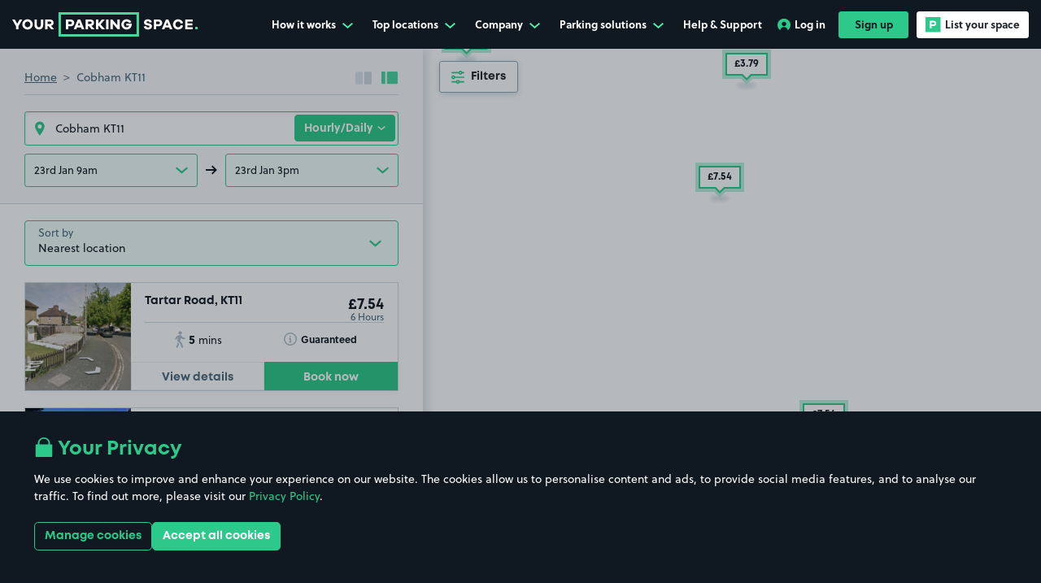

--- FILE ---
content_type: text/html; charset=utf-8
request_url: https://www.yourparkingspace.co.uk/cobham/kt11
body_size: 68321
content:
<!doctype html>
<html data-n-head-ssr lang="en-GB" data-n-head="%7B%22lang%22:%7B%22ssr%22:%22en-GB%22%7D%7D">
  <head >
    <meta data-n-head="ssr" data-hid="mobile-web-app-capable" name="mobile-web-app-capable" content="yes"><meta data-n-head="ssr" data-hid="apple-mobile-web-app-title" name="apple-mobile-web-app-title" content="YourParkingSpace"><meta data-n-head="ssr" data-hid="theme-color" name="theme-color" content="#101921"><meta data-n-head="ssr" data-hid="charset" charset="utf-8"><meta data-n-head="ssr" data-hid="viewport" name="viewport" content="width=device-width, initial-scale=1, maximum-scale=1"><meta data-n-head="ssr" data-hid="og:image" content="https://www.yourparkingspace.co.uk/images/yps-meta-image.jpeg" property="og:image"><meta data-n-head="ssr" data-hid="twitter:image" content="https://www.yourparkingspace.co.uk/images/yps-meta-image.jpeg" name="twitter:image"><meta data-n-head="ssr" data-hid="og:url" content="https://www.yourparkingspace.co.uk" property="og:url"><meta data-n-head="ssr" data-hid="og:type" content="website" property="og:type"><meta data-n-head="ssr" data-hid="og:site_name" property="og:site_name" content="YourParkingSpace"><meta data-n-head="ssr" data-hid="twitter:card" name="twitter:card" content="summary"><meta data-n-head="ssr" data-hid="twitter:site" name="twitter:site" content="@YPSUK"><meta data-n-head="ssr" data-hid="twitter:creator" name="twitter:creator" content="@YPSUK"><meta data-n-head="ssr" data-hid="og:title" property="og:title" content="Cobham KT11 Parking | Parking Near Cobham KT11 | YourParkingSpace UK"><meta data-n-head="ssr" data-hid="twitter:title" name="twitter:title" content="Cobham KT11 Parking | Parking Near Cobham KT11 | YourParkingSpace UK"><meta data-n-head="ssr" data-hid="description" name="description" content="Find Cobham KT11 parking with YourParkingSpace for cheap, secure, and easy parking near Cobham KT11. Book your spot today!"><meta data-n-head="ssr" data-hid="og:description" property="og:description" content="Find Cobham KT11 parking with YourParkingSpace for cheap, secure, and easy parking near Cobham KT11. Book your spot today!"><meta data-n-head="ssr" data-hid="twitter:description" name="twitter:description" content="Find Cobham KT11 parking with YourParkingSpace for cheap, secure, and easy parking near Cobham KT11. Book your spot today!"><meta data-n-head="ssr" name="apple-itunes-app" content="app-id=1107618222, app-argument=https://www.yourparkingspace.co.uk/book" data-hid="apple-itunes-app"><title>Cobham KT11 Parking | Parking Near Cobham KT11 | YourParkingSpace UK</title><link data-n-head="ssr" data-hid="shortcut-icon" rel="shortcut icon" href="/_nuxt/icons/icon_64x64.9e8aa8.png"><link data-n-head="ssr" data-hid="apple-touch-icon" rel="apple-touch-icon" href="/_nuxt/icons/icon_512x512.9e8aa8.png" sizes="512x512"><link data-n-head="ssr" rel="manifest" href="/_nuxt/manifest.024e158a.json" data-hid="manifest"><link data-n-head="ssr" rel="preconnect" href="https://dev.visualwebsiteoptimizer.com"><link data-n-head="ssr" rel="preconnect" href="https://www.googletagmanager.com"><link data-n-head="ssr" rel="stylesheet" href="https://use.typekit.net/gvv8kyt.css"><link data-n-head="ssr" rel="canonical" href="https://www.yourparkingspace.co.uk/cobham/kt11"><script data-n-head="ssr" data-hid="gtm-script">if(!window._gtm_init){window._gtm_init=1;(function(w,n,d,m,e,p){w[d]=(w[d]==1||n[d]=='yes'||n[d]==1||n[m]==1||(w[e]&&w[e][p]&&w[e][p]()))?1:0})(window,navigator,'doNotTrack','msDoNotTrack','external','msTrackingProtectionEnabled');(function(w,d,s,l,x,y){w[x]={};w._gtm_inject=function(i){if(w.doNotTrack||w[x][i])return;w[x][i]=1;w[l]=w[l]||[];w[l].push({'gtm.start':new Date().getTime(),event:'gtm.js'});var f=d.getElementsByTagName(s)[0],j=d.createElement(s);j.defer=true;j.src='https://www.googletagmanager.com/gtm.js?id='+i;f.parentNode.insertBefore(j,f);};w[y]('GTM-KVDHV7B')})(window,document,'script','dataLayer','_gtm_ids','_gtm_inject')}</script><script data-n-head="ssr" type="application/ld+json">{"@context":"https://schema.org","@type":"Organization","@id":"https://www.yourparkingspace.co.uk/#organization","name":"YourParkingSpace","alternateName":"Your Parking Space","url":"https://www.yourparkingspace.co.uk","logo":"https://www.yourparkingspace.co.uk/images/yps-meta-image.jpeg","sameAs":["https://www.facebook.com/YourParkingSpace","https://x.com/YPSUK","https://uk.linkedin.com/company/yourparkingspace-ltd/"],"address":{"@type":"PostalAddress","addressLocality":"London, United Kingdom","postalCode":"E20 1JQ","streetAddress":"Floor 4, 2 Redman Place, London"}}</script><script data-n-head="ssr" type="application/ld+json">{"@context":"http://schema.org","@type":"Product","name":"YourParkingSpace","image":"https://www.yourparkingspace.co.uk/images/yps-meta-image.jpeg","aggregateRating":{"@type":"AggregateRating","ratingValue":4.6,"reviewCount":92000},"offeredBy":{"@id":"https://www.yourparkingspace.co.uk/#organization"}}</script><script data-n-head="ssr" type="application/ld+json">{"@context":"http://schema.org","@type":"Place","name":"Cobham KT11 Parking","description":"Find Cobham KT11 parking with YourParkingSpace for cheap, secure, and easy parking near Cobham KT11. Book your spot today!","image":"https://www.yourparkingspace.co.uk/images/yps-meta-image.jpeg","url":"https://www.yourparkingspace.co.uk","geo":{"@type":"GeoCoordinates","latitude":"51.3282","longitude":"-0.404827"},"offers":[{"@type":"Offer","priceCurrency":"GBR","priceSpecification":{"@type":"UnitPriceSpecification","priceCurrency":"GBR","minPrice":2.38,"maxPrice":18.75,"price":5.56,"unitText":"DAY"}},{"@type":"Offer","priceCurrency":"GBR","priceSpecification":{"@type":"UnitPriceSpecification","priceCurrency":"GBR","minPrice":36,"maxPrice":143.75,"price":66.66,"unitText":"MONTH"}}]}</script><link rel="preload" href="/_nuxt/f483ea2.modern.js" as="script"><link rel="preload" href="/_nuxt/55e4442.modern.js" as="script"><link rel="preload" href="/_nuxt/e5ba40f.modern.js" as="script"><link rel="preload" href="/_nuxt/c2083b3.modern.js" as="script"><link rel="preload" href="/_nuxt/641ae16.modern.js" as="script"><link rel="preload" href="/_nuxt/83b6a3e.modern.js" as="script"><link rel="preload" href="/_nuxt/f9d4931.modern.js" as="script"><link rel="preload" href="/_nuxt/cc157b3.modern.js" as="script"><link rel="preload" href="/_nuxt/22a56ba.modern.js" as="script"><link rel="preload" href="/_nuxt/8caa226.modern.js" as="script"><link rel="preload" href="/_nuxt/9679e7a.modern.js" as="script"><link rel="preload" href="/_nuxt/76ab33d.modern.js" as="script"><link rel="preload" href="/_nuxt/f5a644b.modern.js" as="script"><style data-vue-ssr-id="516727c4:0 ec817fee:0 b562d076:0 3ad3bd2f:0 7f42656a:0 50f241a4:0 1c51215b:0 064cde5c:0 054492a4:0 68c3aefa:0 3e1aada8:0 3b56c340:0 98816868:0 dee91a7c:0 78147a06:0 ed482f36:0 1ad1cf9f:0 0134faf8:0 286c9f6a:0 825774a2:0 6eb617ee:0 3711e116:0 eecb09b0:0 c94a6bae:0 8d5047ca:0 b5e22946:0 05c44bac:0 f3a239b0:0 1a5bc8c4:0 699d214e:0 079c69c3:0 5416061a:0 57be8880:0 20537a3a:0 7b8c56fe:0 1b80ee90:0 d20da66e:0 64f9c5eb:0 70952909:0 2459540f:0 24a9991a:0 8ff1d508:0 38d637a4:0 2e018f26:0 752c8878:0 6248f235:0 bf751e82:0 324dd836:0 9288b7bc:0 107c940c:0 57f3871a:0 3c55f3b4:0 56fdb7fa:0 2a2741a0:0 70934117:0 ad404f50:0 1cc652c8:0 6dc3c1ac:0 de6caa04:0 60f780d9:0 48973a52:0 18561a03:0 42fd1f7b:0 ef958978:0 97588f62:0 6f3c0f49:0 3a447a38:0">@font-face{font-display:swap;font-family:"Mont";font-weight:400;src:url(/_nuxt/fonts/font.3679e8d.woff2) format("woff2"),url(/_nuxt/fonts/font.72b3bb4.woff) format("woff")}@font-face{font-display:swap;font-family:"Mont";font-weight:600;src:url(/_nuxt/fonts/font.5378ef3.woff2) format("woff2"),url(/_nuxt/fonts/font.ed04a1f.woff) format("woff")}@font-face{font-display:swap;font-family:"Mont";font-weight:700;src:url(/_nuxt/fonts/font.2f6f9bf.woff2) format("woff2"),url(/_nuxt/fonts/font.72b3bb4.woff) format("woff")}@font-face{font-display:swap;font-family:"Signerica Fat";font-weight:400;src:url(/_nuxt/fonts/font.daafc8b.woff2) format("woff2"),url(/_nuxt/fonts/font.86694fa.woff) format("woff")}@font-face{font-display:swap;font-family:"UKNumberPlate";font-style:normal;font-weight:400;src:url(/_nuxt/fonts/UKNumberPlate.32cf935.woff2) format("woff2"),url(/_nuxt/fonts/UKNumberPlate.3f817be.woff) format("woff")}:root{--body-overflow:auto}/*!
 * Bootstrap v4.5.3 (https://getbootstrap.com/)
 * Copyright 2011-2020 The Bootstrap Authors
 * Copyright 2011-2020 Twitter, Inc.
 * Licensed under MIT (https://github.com/twbs/bootstrap/blob/main/LICENSE)
 */:root{--blue:#007bff;--indigo:#6610f2;--purple:#6f42c1;--pink:#e83e8c;--red:#dc3545;--orange:#fd7e14;--yellow:#ffc107;--green:#28a745;--teal:#20c997;--cyan:#17a2b8;--gray:#6c757d;--gray-dark:#343a40;--primary:#2dc98a;--secondary:#44b8f3;--success:#28a745;--info:#17a2b8;--warning:#ffc107;--danger:#dc3545;--light:#f8f9fa;--dark:#101921;--white:#fff;--breakpoint-xs:0;--breakpoint-sm:576px;--breakpoint-md:768px;--breakpoint-lg:992px;--breakpoint-xl:1200px;--breakpoint-xxl:1400px;--breakpoint-xxxl:1900px;--font-family-sans-serif:Soleil,sans-serif;--font-family-monospace:SFMono-Regular,Menlo,Monaco,Consolas,"Liberation Mono","Courier New",monospace}*,:after,:before{-webkit-box-sizing:border-box;box-sizing:border-box}html{-webkit-text-size-adjust:100%;-webkit-tap-highlight-color:rgba(0,0,0,0);font-family:sans-serif;line-height:1.15}article,aside,figcaption,figure,footer,header,hgroup,main,nav,section{display:block}body{background-color:#fff;color:#4a697c;font-family:Soleil,sans-serif;font-size:.875rem;font-weight:400;line-height:1.57;margin:0;text-align:left}[tabindex="-1"]:focus:not(:focus-visible){outline:0!important}hr{-webkit-box-sizing:content-box;box-sizing:content-box;height:0;overflow:visible}h1,h2,h3,h4,h5,h6{margin-bottom:.5rem;margin-top:0}p{margin-bottom:1rem;margin-top:0}abbr[data-original-title],abbr[title]{border-bottom:0;cursor:help;text-decoration:underline;-webkit-text-decoration:underline dotted;text-decoration:underline dotted;-webkit-text-decoration-skip-ink:none;text-decoration-skip-ink:none}address{font-style:normal;line-height:inherit}address,dl,ol,ul{margin-bottom:1rem}dl,ol,ul{margin-top:0}ol ol,ol ul,ul ol,ul ul{margin-bottom:0}dt{font-weight:700}dd{margin-bottom:.5rem;margin-left:0}blockquote{margin:0 0 1rem}b,strong{font-weight:bolder}small{font-size:80%}sub,sup{font-size:75%;line-height:0;position:relative;vertical-align:baseline}sub{bottom:-.25em}sup{top:-.5em}a{background-color:transparent;color:#2dc98a;-webkit-text-decoration:none;text-decoration:none}a:hover{color:#1f8a5f;-webkit-text-decoration:underline;text-decoration:underline}a:not([href]):not([class]){color:inherit;-webkit-text-decoration:none;text-decoration:none}a:not([href]):not([class]):hover{color:inherit;-webkit-text-decoration:none;text-decoration:none}code,kbd,pre,samp{font-family:SFMono-Regular,Menlo,Monaco,Consolas,"Liberation Mono","Courier New",monospace;font-size:1em}pre{-ms-overflow-style:scrollbar;margin-bottom:1rem;margin-top:0;overflow:auto}figure{margin:0 0 1rem}img{border-style:none}img,svg{vertical-align:middle}svg{overflow:hidden}table{border-collapse:collapse}caption{caption-side:bottom;color:#6c757d;padding-bottom:.75rem;padding-top:.75rem;text-align:left}th{text-align:inherit;text-align:-webkit-match-parent}label{display:inline-block;margin-bottom:.5rem}button{border-radius:0}button:focus:not(:focus-visible){outline:0}button,input,optgroup,select,textarea{font-family:inherit;font-size:inherit;line-height:inherit;margin:0}button,input{overflow:visible}button,select{text-transform:none}[role=button]{cursor:pointer}select{word-wrap:normal}[type=button],[type=reset],[type=submit],button{-webkit-appearance:button}[type=button]:not(:disabled),[type=reset]:not(:disabled),[type=submit]:not(:disabled),button:not(:disabled){cursor:pointer}[type=button]::-moz-focus-inner,[type=reset]::-moz-focus-inner,[type=submit]::-moz-focus-inner,button::-moz-focus-inner{border-style:none;padding:0}input[type=checkbox],input[type=radio]{-webkit-box-sizing:border-box;box-sizing:border-box;padding:0}textarea{overflow:auto;resize:vertical}fieldset{border:0;margin:0;min-width:0;padding:0}legend{color:inherit;display:block;font-size:1.5rem;line-height:inherit;margin-bottom:.5rem;max-width:100%;padding:0;white-space:normal;width:100%}progress{vertical-align:baseline}[type=number]::-webkit-inner-spin-button,[type=number]::-webkit-outer-spin-button{height:auto}[type=search]{-webkit-appearance:none;outline-offset:-2px}[type=search]::-webkit-search-decoration{-webkit-appearance:none}::-webkit-file-upload-button{-webkit-appearance:button;font:inherit}output{display:inline-block}summary{cursor:pointer;display:list-item}template{display:none}[hidden]{display:none!important}.h1,.h2,.h3,.h4,.h5,.h6,h1,h2,h3,h4,h5,h6{color:#101921;font-family:Mont,sans-serif;font-weight:700;line-height:1.2;margin-bottom:.5rem}.h1,h1{font-size:2.625rem}.h2,h2{font-size:2.125rem}.h3,h3{font-size:2rem}.h4,h4{font-size:1.5rem}.h5,h5{font-size:1.125rem}.h6,h6{font-size:.875rem}.lead{font-size:1.09375rem;font-weight:300}.display-1{font-size:6rem}.display-1,.display-2{font-weight:300;line-height:1.2}.display-2{font-size:5.5rem}.display-3{font-size:4.5rem}.display-3,.display-4{font-weight:300;line-height:1.2}.display-4{font-size:3.5rem}hr{border:0;border-top:1px solid rgba(0,0,0,.1);margin-bottom:1rem;margin-top:1rem}.small,small{font-size:.875em;font-weight:400}.mark,mark{background-color:#fcf8e3;padding:.2em}.list-inline,.list-unstyled{list-style:none;padding-left:0}.list-inline-item{display:inline-block}.list-inline-item:not(:last-child){margin-right:.5rem}.initialism{font-size:90%;text-transform:uppercase}.blockquote{font-size:1.09375rem;margin-bottom:1rem}.blockquote-footer{color:#6c757d;display:block;font-size:.875em}.blockquote-footer:before{content:"— "}.container,.container-fluid,.container-lg,.container-md,.container-sm,.container-xl{margin-left:auto;margin-right:auto;padding-left:15px;padding-right:15px;width:100%}@media(min-width:576px){.container,.container-sm{max-width:540px}}@media(min-width:768px){.container,.container-md,.container-sm{max-width:720px}}@media(min-width:992px){.container,.container-lg,.container-md,.container-sm{max-width:960px}}@media(min-width:1200px){.container,.container-lg,.container-md,.container-sm,.container-xl{max-width:1140px}}.row{display:-webkit-box;display:-ms-flexbox;display:flex;-ms-flex-wrap:wrap;flex-wrap:wrap;margin-left:-15px;margin-right:-15px}.no-gutters{margin-left:0;margin-right:0}.no-gutters>.col,.no-gutters>[class*=col-]{padding-left:0;padding-right:0}.col,.col-1,.col-10,.col-11,.col-12,.col-2,.col-3,.col-4,.col-5,.col-6,.col-7,.col-8,.col-9,.col-auto,.col-lg,.col-lg-1,.col-lg-10,.col-lg-11,.col-lg-12,.col-lg-2,.col-lg-3,.col-lg-4,.col-lg-5,.col-lg-6,.col-lg-7,.col-lg-8,.col-lg-9,.col-lg-auto,.col-md,.col-md-1,.col-md-10,.col-md-11,.col-md-12,.col-md-2,.col-md-3,.col-md-4,.col-md-5,.col-md-6,.col-md-7,.col-md-8,.col-md-9,.col-md-auto,.col-sm,.col-sm-1,.col-sm-10,.col-sm-11,.col-sm-12,.col-sm-2,.col-sm-3,.col-sm-4,.col-sm-5,.col-sm-6,.col-sm-7,.col-sm-8,.col-sm-9,.col-sm-auto,.col-xl,.col-xl-1,.col-xl-10,.col-xl-11,.col-xl-12,.col-xl-2,.col-xl-3,.col-xl-4,.col-xl-5,.col-xl-6,.col-xl-7,.col-xl-8,.col-xl-9,.col-xl-auto,.col-xxl,.col-xxl-1,.col-xxl-10,.col-xxl-11,.col-xxl-12,.col-xxl-2,.col-xxl-3,.col-xxl-4,.col-xxl-5,.col-xxl-6,.col-xxl-7,.col-xxl-8,.col-xxl-9,.col-xxl-auto,.col-xxxl,.col-xxxl-1,.col-xxxl-10,.col-xxxl-11,.col-xxxl-12,.col-xxxl-2,.col-xxxl-3,.col-xxxl-4,.col-xxxl-5,.col-xxxl-6,.col-xxxl-7,.col-xxxl-8,.col-xxxl-9,.col-xxxl-auto{padding-left:15px;padding-right:15px;position:relative;width:100%}.col{-ms-flex-preferred-size:0;-webkit-box-flex:1;-ms-flex-positive:1;flex-basis:0;flex-grow:1;max-width:100%}.row-cols-1>*{-webkit-box-flex:0;-ms-flex:0 0 100%;flex:0 0 100%;max-width:100%}.row-cols-2>*{-webkit-box-flex:0;-ms-flex:0 0 50%;flex:0 0 50%;max-width:50%}.row-cols-3>*{-webkit-box-flex:0;-ms-flex:0 0 33.3333333333%;flex:0 0 33.3333333333%;max-width:33.3333333333%}.row-cols-4>*{-webkit-box-flex:0;-ms-flex:0 0 25%;flex:0 0 25%;max-width:25%}.row-cols-5>*{-webkit-box-flex:0;-ms-flex:0 0 20%;flex:0 0 20%;max-width:20%}.row-cols-6>*{-webkit-box-flex:0;-ms-flex:0 0 16.6666666667%;flex:0 0 16.6666666667%;max-width:16.6666666667%}.col-auto{-ms-flex:0 0 auto;flex:0 0 auto;max-width:100%;width:auto}.col-1,.col-auto{-webkit-box-flex:0}.col-1{-ms-flex:0 0 8.33333333%;flex:0 0 8.33333333%;max-width:8.33333333%}.col-2{-ms-flex:0 0 16.66666667%;flex:0 0 16.66666667%;max-width:16.66666667%}.col-2,.col-3{-webkit-box-flex:0}.col-3{-ms-flex:0 0 25%;flex:0 0 25%;max-width:25%}.col-4{-ms-flex:0 0 33.33333333%;flex:0 0 33.33333333%;max-width:33.33333333%}.col-4,.col-5{-webkit-box-flex:0}.col-5{-ms-flex:0 0 41.66666667%;flex:0 0 41.66666667%;max-width:41.66666667%}.col-6{-ms-flex:0 0 50%;flex:0 0 50%;max-width:50%}.col-6,.col-7{-webkit-box-flex:0}.col-7{-ms-flex:0 0 58.33333333%;flex:0 0 58.33333333%;max-width:58.33333333%}.col-8{-ms-flex:0 0 66.66666667%;flex:0 0 66.66666667%;max-width:66.66666667%}.col-8,.col-9{-webkit-box-flex:0}.col-9{-ms-flex:0 0 75%;flex:0 0 75%;max-width:75%}.col-10{-ms-flex:0 0 83.33333333%;flex:0 0 83.33333333%;max-width:83.33333333%}.col-10,.col-11{-webkit-box-flex:0}.col-11{-ms-flex:0 0 91.66666667%;flex:0 0 91.66666667%;max-width:91.66666667%}.col-12{-webkit-box-flex:0;-ms-flex:0 0 100%;flex:0 0 100%;max-width:100%}.order-first{-webkit-box-ordinal-group:0;-ms-flex-order:-1;order:-1}.order-last{-webkit-box-ordinal-group:14;-ms-flex-order:13;order:13}.order-0{-webkit-box-ordinal-group:1;-ms-flex-order:0;order:0}.order-1{-webkit-box-ordinal-group:2;-ms-flex-order:1;order:1}.order-2{-webkit-box-ordinal-group:3;-ms-flex-order:2;order:2}.order-3{-webkit-box-ordinal-group:4;-ms-flex-order:3;order:3}.order-4{-webkit-box-ordinal-group:5;-ms-flex-order:4;order:4}.order-5{-webkit-box-ordinal-group:6;-ms-flex-order:5;order:5}.order-6{-webkit-box-ordinal-group:7;-ms-flex-order:6;order:6}.order-7{-webkit-box-ordinal-group:8;-ms-flex-order:7;order:7}.order-8{-webkit-box-ordinal-group:9;-ms-flex-order:8;order:8}.order-9{-webkit-box-ordinal-group:10;-ms-flex-order:9;order:9}.order-10{-webkit-box-ordinal-group:11;-ms-flex-order:10;order:10}.order-11{-webkit-box-ordinal-group:12;-ms-flex-order:11;order:11}.order-12{-webkit-box-ordinal-group:13;-ms-flex-order:12;order:12}.offset-1{margin-left:8.33333333%}.offset-2{margin-left:16.66666667%}.offset-3{margin-left:25%}.offset-4{margin-left:33.33333333%}.offset-5{margin-left:41.66666667%}.offset-6{margin-left:50%}.offset-7{margin-left:58.33333333%}.offset-8{margin-left:66.66666667%}.offset-9{margin-left:75%}.offset-10{margin-left:83.33333333%}.offset-11{margin-left:91.66666667%}@media(min-width:576px){.col-sm{-ms-flex-preferred-size:0;-webkit-box-flex:1;-ms-flex-positive:1;flex-basis:0;flex-grow:1;max-width:100%}.row-cols-sm-1>*{-webkit-box-flex:0;-ms-flex:0 0 100%;flex:0 0 100%;max-width:100%}.row-cols-sm-2>*{-webkit-box-flex:0;-ms-flex:0 0 50%;flex:0 0 50%;max-width:50%}.row-cols-sm-3>*{-webkit-box-flex:0;-ms-flex:0 0 33.3333333333%;flex:0 0 33.3333333333%;max-width:33.3333333333%}.row-cols-sm-4>*{-webkit-box-flex:0;-ms-flex:0 0 25%;flex:0 0 25%;max-width:25%}.row-cols-sm-5>*{-webkit-box-flex:0;-ms-flex:0 0 20%;flex:0 0 20%;max-width:20%}.row-cols-sm-6>*{-webkit-box-flex:0;-ms-flex:0 0 16.6666666667%;flex:0 0 16.6666666667%;max-width:16.6666666667%}.col-sm-auto{-webkit-box-flex:0;-ms-flex:0 0 auto;flex:0 0 auto;max-width:100%;width:auto}.col-sm-1{-webkit-box-flex:0;-ms-flex:0 0 8.33333333%;flex:0 0 8.33333333%;max-width:8.33333333%}.col-sm-2{-webkit-box-flex:0;-ms-flex:0 0 16.66666667%;flex:0 0 16.66666667%;max-width:16.66666667%}.col-sm-3{-webkit-box-flex:0;-ms-flex:0 0 25%;flex:0 0 25%;max-width:25%}.col-sm-4{-webkit-box-flex:0;-ms-flex:0 0 33.33333333%;flex:0 0 33.33333333%;max-width:33.33333333%}.col-sm-5{-webkit-box-flex:0;-ms-flex:0 0 41.66666667%;flex:0 0 41.66666667%;max-width:41.66666667%}.col-sm-6{-webkit-box-flex:0;-ms-flex:0 0 50%;flex:0 0 50%;max-width:50%}.col-sm-7{-webkit-box-flex:0;-ms-flex:0 0 58.33333333%;flex:0 0 58.33333333%;max-width:58.33333333%}.col-sm-8{-webkit-box-flex:0;-ms-flex:0 0 66.66666667%;flex:0 0 66.66666667%;max-width:66.66666667%}.col-sm-9{-webkit-box-flex:0;-ms-flex:0 0 75%;flex:0 0 75%;max-width:75%}.col-sm-10{-webkit-box-flex:0;-ms-flex:0 0 83.33333333%;flex:0 0 83.33333333%;max-width:83.33333333%}.col-sm-11{-webkit-box-flex:0;-ms-flex:0 0 91.66666667%;flex:0 0 91.66666667%;max-width:91.66666667%}.col-sm-12{-webkit-box-flex:0;-ms-flex:0 0 100%;flex:0 0 100%;max-width:100%}.order-sm-first{-webkit-box-ordinal-group:0;-ms-flex-order:-1;order:-1}.order-sm-last{-webkit-box-ordinal-group:14;-ms-flex-order:13;order:13}.order-sm-0{-webkit-box-ordinal-group:1;-ms-flex-order:0;order:0}.order-sm-1{-webkit-box-ordinal-group:2;-ms-flex-order:1;order:1}.order-sm-2{-webkit-box-ordinal-group:3;-ms-flex-order:2;order:2}.order-sm-3{-webkit-box-ordinal-group:4;-ms-flex-order:3;order:3}.order-sm-4{-webkit-box-ordinal-group:5;-ms-flex-order:4;order:4}.order-sm-5{-webkit-box-ordinal-group:6;-ms-flex-order:5;order:5}.order-sm-6{-webkit-box-ordinal-group:7;-ms-flex-order:6;order:6}.order-sm-7{-webkit-box-ordinal-group:8;-ms-flex-order:7;order:7}.order-sm-8{-webkit-box-ordinal-group:9;-ms-flex-order:8;order:8}.order-sm-9{-webkit-box-ordinal-group:10;-ms-flex-order:9;order:9}.order-sm-10{-webkit-box-ordinal-group:11;-ms-flex-order:10;order:10}.order-sm-11{-webkit-box-ordinal-group:12;-ms-flex-order:11;order:11}.order-sm-12{-webkit-box-ordinal-group:13;-ms-flex-order:12;order:12}.offset-sm-0{margin-left:0}.offset-sm-1{margin-left:8.33333333%}.offset-sm-2{margin-left:16.66666667%}.offset-sm-3{margin-left:25%}.offset-sm-4{margin-left:33.33333333%}.offset-sm-5{margin-left:41.66666667%}.offset-sm-6{margin-left:50%}.offset-sm-7{margin-left:58.33333333%}.offset-sm-8{margin-left:66.66666667%}.offset-sm-9{margin-left:75%}.offset-sm-10{margin-left:83.33333333%}.offset-sm-11{margin-left:91.66666667%}}@media(min-width:768px){.col-md{-ms-flex-preferred-size:0;-webkit-box-flex:1;-ms-flex-positive:1;flex-basis:0;flex-grow:1;max-width:100%}.row-cols-md-1>*{-webkit-box-flex:0;-ms-flex:0 0 100%;flex:0 0 100%;max-width:100%}.row-cols-md-2>*{-webkit-box-flex:0;-ms-flex:0 0 50%;flex:0 0 50%;max-width:50%}.row-cols-md-3>*{-webkit-box-flex:0;-ms-flex:0 0 33.3333333333%;flex:0 0 33.3333333333%;max-width:33.3333333333%}.row-cols-md-4>*{-webkit-box-flex:0;-ms-flex:0 0 25%;flex:0 0 25%;max-width:25%}.row-cols-md-5>*{-webkit-box-flex:0;-ms-flex:0 0 20%;flex:0 0 20%;max-width:20%}.row-cols-md-6>*{-webkit-box-flex:0;-ms-flex:0 0 16.6666666667%;flex:0 0 16.6666666667%;max-width:16.6666666667%}.col-md-auto{-webkit-box-flex:0;-ms-flex:0 0 auto;flex:0 0 auto;max-width:100%;width:auto}.col-md-1{-webkit-box-flex:0;-ms-flex:0 0 8.33333333%;flex:0 0 8.33333333%;max-width:8.33333333%}.col-md-2{-webkit-box-flex:0;-ms-flex:0 0 16.66666667%;flex:0 0 16.66666667%;max-width:16.66666667%}.col-md-3{-webkit-box-flex:0;-ms-flex:0 0 25%;flex:0 0 25%;max-width:25%}.col-md-4{-webkit-box-flex:0;-ms-flex:0 0 33.33333333%;flex:0 0 33.33333333%;max-width:33.33333333%}.col-md-5{-webkit-box-flex:0;-ms-flex:0 0 41.66666667%;flex:0 0 41.66666667%;max-width:41.66666667%}.col-md-6{-webkit-box-flex:0;-ms-flex:0 0 50%;flex:0 0 50%;max-width:50%}.col-md-7{-webkit-box-flex:0;-ms-flex:0 0 58.33333333%;flex:0 0 58.33333333%;max-width:58.33333333%}.col-md-8{-webkit-box-flex:0;-ms-flex:0 0 66.66666667%;flex:0 0 66.66666667%;max-width:66.66666667%}.col-md-9{-webkit-box-flex:0;-ms-flex:0 0 75%;flex:0 0 75%;max-width:75%}.col-md-10{-webkit-box-flex:0;-ms-flex:0 0 83.33333333%;flex:0 0 83.33333333%;max-width:83.33333333%}.col-md-11{-webkit-box-flex:0;-ms-flex:0 0 91.66666667%;flex:0 0 91.66666667%;max-width:91.66666667%}.col-md-12{-webkit-box-flex:0;-ms-flex:0 0 100%;flex:0 0 100%;max-width:100%}.order-md-first{-webkit-box-ordinal-group:0;-ms-flex-order:-1;order:-1}.order-md-last{-webkit-box-ordinal-group:14;-ms-flex-order:13;order:13}.order-md-0{-webkit-box-ordinal-group:1;-ms-flex-order:0;order:0}.order-md-1{-webkit-box-ordinal-group:2;-ms-flex-order:1;order:1}.order-md-2{-webkit-box-ordinal-group:3;-ms-flex-order:2;order:2}.order-md-3{-webkit-box-ordinal-group:4;-ms-flex-order:3;order:3}.order-md-4{-webkit-box-ordinal-group:5;-ms-flex-order:4;order:4}.order-md-5{-webkit-box-ordinal-group:6;-ms-flex-order:5;order:5}.order-md-6{-webkit-box-ordinal-group:7;-ms-flex-order:6;order:6}.order-md-7{-webkit-box-ordinal-group:8;-ms-flex-order:7;order:7}.order-md-8{-webkit-box-ordinal-group:9;-ms-flex-order:8;order:8}.order-md-9{-webkit-box-ordinal-group:10;-ms-flex-order:9;order:9}.order-md-10{-webkit-box-ordinal-group:11;-ms-flex-order:10;order:10}.order-md-11{-webkit-box-ordinal-group:12;-ms-flex-order:11;order:11}.order-md-12{-webkit-box-ordinal-group:13;-ms-flex-order:12;order:12}.offset-md-0{margin-left:0}.offset-md-1{margin-left:8.33333333%}.offset-md-2{margin-left:16.66666667%}.offset-md-3{margin-left:25%}.offset-md-4{margin-left:33.33333333%}.offset-md-5{margin-left:41.66666667%}.offset-md-6{margin-left:50%}.offset-md-7{margin-left:58.33333333%}.offset-md-8{margin-left:66.66666667%}.offset-md-9{margin-left:75%}.offset-md-10{margin-left:83.33333333%}.offset-md-11{margin-left:91.66666667%}}@media(min-width:992px){.col-lg{-ms-flex-preferred-size:0;-webkit-box-flex:1;-ms-flex-positive:1;flex-basis:0;flex-grow:1;max-width:100%}.row-cols-lg-1>*{-webkit-box-flex:0;-ms-flex:0 0 100%;flex:0 0 100%;max-width:100%}.row-cols-lg-2>*{-webkit-box-flex:0;-ms-flex:0 0 50%;flex:0 0 50%;max-width:50%}.row-cols-lg-3>*{-webkit-box-flex:0;-ms-flex:0 0 33.3333333333%;flex:0 0 33.3333333333%;max-width:33.3333333333%}.row-cols-lg-4>*{-webkit-box-flex:0;-ms-flex:0 0 25%;flex:0 0 25%;max-width:25%}.row-cols-lg-5>*{-webkit-box-flex:0;-ms-flex:0 0 20%;flex:0 0 20%;max-width:20%}.row-cols-lg-6>*{-webkit-box-flex:0;-ms-flex:0 0 16.6666666667%;flex:0 0 16.6666666667%;max-width:16.6666666667%}.col-lg-auto{-webkit-box-flex:0;-ms-flex:0 0 auto;flex:0 0 auto;max-width:100%;width:auto}.col-lg-1{-webkit-box-flex:0;-ms-flex:0 0 8.33333333%;flex:0 0 8.33333333%;max-width:8.33333333%}.col-lg-2{-webkit-box-flex:0;-ms-flex:0 0 16.66666667%;flex:0 0 16.66666667%;max-width:16.66666667%}.col-lg-3{-webkit-box-flex:0;-ms-flex:0 0 25%;flex:0 0 25%;max-width:25%}.col-lg-4{-webkit-box-flex:0;-ms-flex:0 0 33.33333333%;flex:0 0 33.33333333%;max-width:33.33333333%}.col-lg-5{-webkit-box-flex:0;-ms-flex:0 0 41.66666667%;flex:0 0 41.66666667%;max-width:41.66666667%}.col-lg-6{-webkit-box-flex:0;-ms-flex:0 0 50%;flex:0 0 50%;max-width:50%}.col-lg-7{-webkit-box-flex:0;-ms-flex:0 0 58.33333333%;flex:0 0 58.33333333%;max-width:58.33333333%}.col-lg-8{-webkit-box-flex:0;-ms-flex:0 0 66.66666667%;flex:0 0 66.66666667%;max-width:66.66666667%}.col-lg-9{-webkit-box-flex:0;-ms-flex:0 0 75%;flex:0 0 75%;max-width:75%}.col-lg-10{-webkit-box-flex:0;-ms-flex:0 0 83.33333333%;flex:0 0 83.33333333%;max-width:83.33333333%}.col-lg-11{-webkit-box-flex:0;-ms-flex:0 0 91.66666667%;flex:0 0 91.66666667%;max-width:91.66666667%}.col-lg-12{-webkit-box-flex:0;-ms-flex:0 0 100%;flex:0 0 100%;max-width:100%}.order-lg-first{-webkit-box-ordinal-group:0;-ms-flex-order:-1;order:-1}.order-lg-last{-webkit-box-ordinal-group:14;-ms-flex-order:13;order:13}.order-lg-0{-webkit-box-ordinal-group:1;-ms-flex-order:0;order:0}.order-lg-1{-webkit-box-ordinal-group:2;-ms-flex-order:1;order:1}.order-lg-2{-webkit-box-ordinal-group:3;-ms-flex-order:2;order:2}.order-lg-3{-webkit-box-ordinal-group:4;-ms-flex-order:3;order:3}.order-lg-4{-webkit-box-ordinal-group:5;-ms-flex-order:4;order:4}.order-lg-5{-webkit-box-ordinal-group:6;-ms-flex-order:5;order:5}.order-lg-6{-webkit-box-ordinal-group:7;-ms-flex-order:6;order:6}.order-lg-7{-webkit-box-ordinal-group:8;-ms-flex-order:7;order:7}.order-lg-8{-webkit-box-ordinal-group:9;-ms-flex-order:8;order:8}.order-lg-9{-webkit-box-ordinal-group:10;-ms-flex-order:9;order:9}.order-lg-10{-webkit-box-ordinal-group:11;-ms-flex-order:10;order:10}.order-lg-11{-webkit-box-ordinal-group:12;-ms-flex-order:11;order:11}.order-lg-12{-webkit-box-ordinal-group:13;-ms-flex-order:12;order:12}.offset-lg-0{margin-left:0}.offset-lg-1{margin-left:8.33333333%}.offset-lg-2{margin-left:16.66666667%}.offset-lg-3{margin-left:25%}.offset-lg-4{margin-left:33.33333333%}.offset-lg-5{margin-left:41.66666667%}.offset-lg-6{margin-left:50%}.offset-lg-7{margin-left:58.33333333%}.offset-lg-8{margin-left:66.66666667%}.offset-lg-9{margin-left:75%}.offset-lg-10{margin-left:83.33333333%}.offset-lg-11{margin-left:91.66666667%}}@media(min-width:1200px){.col-xl{-ms-flex-preferred-size:0;-webkit-box-flex:1;-ms-flex-positive:1;flex-basis:0;flex-grow:1;max-width:100%}.row-cols-xl-1>*{-webkit-box-flex:0;-ms-flex:0 0 100%;flex:0 0 100%;max-width:100%}.row-cols-xl-2>*{-webkit-box-flex:0;-ms-flex:0 0 50%;flex:0 0 50%;max-width:50%}.row-cols-xl-3>*{-webkit-box-flex:0;-ms-flex:0 0 33.3333333333%;flex:0 0 33.3333333333%;max-width:33.3333333333%}.row-cols-xl-4>*{-webkit-box-flex:0;-ms-flex:0 0 25%;flex:0 0 25%;max-width:25%}.row-cols-xl-5>*{-webkit-box-flex:0;-ms-flex:0 0 20%;flex:0 0 20%;max-width:20%}.row-cols-xl-6>*{-webkit-box-flex:0;-ms-flex:0 0 16.6666666667%;flex:0 0 16.6666666667%;max-width:16.6666666667%}.col-xl-auto{-webkit-box-flex:0;-ms-flex:0 0 auto;flex:0 0 auto;max-width:100%;width:auto}.col-xl-1{-webkit-box-flex:0;-ms-flex:0 0 8.33333333%;flex:0 0 8.33333333%;max-width:8.33333333%}.col-xl-2{-webkit-box-flex:0;-ms-flex:0 0 16.66666667%;flex:0 0 16.66666667%;max-width:16.66666667%}.col-xl-3{-webkit-box-flex:0;-ms-flex:0 0 25%;flex:0 0 25%;max-width:25%}.col-xl-4{-webkit-box-flex:0;-ms-flex:0 0 33.33333333%;flex:0 0 33.33333333%;max-width:33.33333333%}.col-xl-5{-webkit-box-flex:0;-ms-flex:0 0 41.66666667%;flex:0 0 41.66666667%;max-width:41.66666667%}.col-xl-6{-webkit-box-flex:0;-ms-flex:0 0 50%;flex:0 0 50%;max-width:50%}.col-xl-7{-webkit-box-flex:0;-ms-flex:0 0 58.33333333%;flex:0 0 58.33333333%;max-width:58.33333333%}.col-xl-8{-webkit-box-flex:0;-ms-flex:0 0 66.66666667%;flex:0 0 66.66666667%;max-width:66.66666667%}.col-xl-9{-webkit-box-flex:0;-ms-flex:0 0 75%;flex:0 0 75%;max-width:75%}.col-xl-10{-webkit-box-flex:0;-ms-flex:0 0 83.33333333%;flex:0 0 83.33333333%;max-width:83.33333333%}.col-xl-11{-webkit-box-flex:0;-ms-flex:0 0 91.66666667%;flex:0 0 91.66666667%;max-width:91.66666667%}.col-xl-12{-webkit-box-flex:0;-ms-flex:0 0 100%;flex:0 0 100%;max-width:100%}.order-xl-first{-webkit-box-ordinal-group:0;-ms-flex-order:-1;order:-1}.order-xl-last{-webkit-box-ordinal-group:14;-ms-flex-order:13;order:13}.order-xl-0{-webkit-box-ordinal-group:1;-ms-flex-order:0;order:0}.order-xl-1{-webkit-box-ordinal-group:2;-ms-flex-order:1;order:1}.order-xl-2{-webkit-box-ordinal-group:3;-ms-flex-order:2;order:2}.order-xl-3{-webkit-box-ordinal-group:4;-ms-flex-order:3;order:3}.order-xl-4{-webkit-box-ordinal-group:5;-ms-flex-order:4;order:4}.order-xl-5{-webkit-box-ordinal-group:6;-ms-flex-order:5;order:5}.order-xl-6{-webkit-box-ordinal-group:7;-ms-flex-order:6;order:6}.order-xl-7{-webkit-box-ordinal-group:8;-ms-flex-order:7;order:7}.order-xl-8{-webkit-box-ordinal-group:9;-ms-flex-order:8;order:8}.order-xl-9{-webkit-box-ordinal-group:10;-ms-flex-order:9;order:9}.order-xl-10{-webkit-box-ordinal-group:11;-ms-flex-order:10;order:10}.order-xl-11{-webkit-box-ordinal-group:12;-ms-flex-order:11;order:11}.order-xl-12{-webkit-box-ordinal-group:13;-ms-flex-order:12;order:12}.offset-xl-0{margin-left:0}.offset-xl-1{margin-left:8.33333333%}.offset-xl-2{margin-left:16.66666667%}.offset-xl-3{margin-left:25%}.offset-xl-4{margin-left:33.33333333%}.offset-xl-5{margin-left:41.66666667%}.offset-xl-6{margin-left:50%}.offset-xl-7{margin-left:58.33333333%}.offset-xl-8{margin-left:66.66666667%}.offset-xl-9{margin-left:75%}.offset-xl-10{margin-left:83.33333333%}.offset-xl-11{margin-left:91.66666667%}}@media(min-width:1400px){.col-xxl{-ms-flex-preferred-size:0;-webkit-box-flex:1;-ms-flex-positive:1;flex-basis:0;flex-grow:1;max-width:100%}.row-cols-xxl-1>*{-webkit-box-flex:0;-ms-flex:0 0 100%;flex:0 0 100%;max-width:100%}.row-cols-xxl-2>*{-webkit-box-flex:0;-ms-flex:0 0 50%;flex:0 0 50%;max-width:50%}.row-cols-xxl-3>*{-webkit-box-flex:0;-ms-flex:0 0 33.3333333333%;flex:0 0 33.3333333333%;max-width:33.3333333333%}.row-cols-xxl-4>*{-webkit-box-flex:0;-ms-flex:0 0 25%;flex:0 0 25%;max-width:25%}.row-cols-xxl-5>*{-webkit-box-flex:0;-ms-flex:0 0 20%;flex:0 0 20%;max-width:20%}.row-cols-xxl-6>*{-webkit-box-flex:0;-ms-flex:0 0 16.6666666667%;flex:0 0 16.6666666667%;max-width:16.6666666667%}.col-xxl-auto{-webkit-box-flex:0;-ms-flex:0 0 auto;flex:0 0 auto;max-width:100%;width:auto}.col-xxl-1{-webkit-box-flex:0;-ms-flex:0 0 8.33333333%;flex:0 0 8.33333333%;max-width:8.33333333%}.col-xxl-2{-webkit-box-flex:0;-ms-flex:0 0 16.66666667%;flex:0 0 16.66666667%;max-width:16.66666667%}.col-xxl-3{-webkit-box-flex:0;-ms-flex:0 0 25%;flex:0 0 25%;max-width:25%}.col-xxl-4{-webkit-box-flex:0;-ms-flex:0 0 33.33333333%;flex:0 0 33.33333333%;max-width:33.33333333%}.col-xxl-5{-webkit-box-flex:0;-ms-flex:0 0 41.66666667%;flex:0 0 41.66666667%;max-width:41.66666667%}.col-xxl-6{-webkit-box-flex:0;-ms-flex:0 0 50%;flex:0 0 50%;max-width:50%}.col-xxl-7{-webkit-box-flex:0;-ms-flex:0 0 58.33333333%;flex:0 0 58.33333333%;max-width:58.33333333%}.col-xxl-8{-webkit-box-flex:0;-ms-flex:0 0 66.66666667%;flex:0 0 66.66666667%;max-width:66.66666667%}.col-xxl-9{-webkit-box-flex:0;-ms-flex:0 0 75%;flex:0 0 75%;max-width:75%}.col-xxl-10{-webkit-box-flex:0;-ms-flex:0 0 83.33333333%;flex:0 0 83.33333333%;max-width:83.33333333%}.col-xxl-11{-webkit-box-flex:0;-ms-flex:0 0 91.66666667%;flex:0 0 91.66666667%;max-width:91.66666667%}.col-xxl-12{-webkit-box-flex:0;-ms-flex:0 0 100%;flex:0 0 100%;max-width:100%}.order-xxl-first{-webkit-box-ordinal-group:0;-ms-flex-order:-1;order:-1}.order-xxl-last{-webkit-box-ordinal-group:14;-ms-flex-order:13;order:13}.order-xxl-0{-webkit-box-ordinal-group:1;-ms-flex-order:0;order:0}.order-xxl-1{-webkit-box-ordinal-group:2;-ms-flex-order:1;order:1}.order-xxl-2{-webkit-box-ordinal-group:3;-ms-flex-order:2;order:2}.order-xxl-3{-webkit-box-ordinal-group:4;-ms-flex-order:3;order:3}.order-xxl-4{-webkit-box-ordinal-group:5;-ms-flex-order:4;order:4}.order-xxl-5{-webkit-box-ordinal-group:6;-ms-flex-order:5;order:5}.order-xxl-6{-webkit-box-ordinal-group:7;-ms-flex-order:6;order:6}.order-xxl-7{-webkit-box-ordinal-group:8;-ms-flex-order:7;order:7}.order-xxl-8{-webkit-box-ordinal-group:9;-ms-flex-order:8;order:8}.order-xxl-9{-webkit-box-ordinal-group:10;-ms-flex-order:9;order:9}.order-xxl-10{-webkit-box-ordinal-group:11;-ms-flex-order:10;order:10}.order-xxl-11{-webkit-box-ordinal-group:12;-ms-flex-order:11;order:11}.order-xxl-12{-webkit-box-ordinal-group:13;-ms-flex-order:12;order:12}.offset-xxl-0{margin-left:0}.offset-xxl-1{margin-left:8.33333333%}.offset-xxl-2{margin-left:16.66666667%}.offset-xxl-3{margin-left:25%}.offset-xxl-4{margin-left:33.33333333%}.offset-xxl-5{margin-left:41.66666667%}.offset-xxl-6{margin-left:50%}.offset-xxl-7{margin-left:58.33333333%}.offset-xxl-8{margin-left:66.66666667%}.offset-xxl-9{margin-left:75%}.offset-xxl-10{margin-left:83.33333333%}.offset-xxl-11{margin-left:91.66666667%}}@media(min-width:1900px){.col-xxxl{-ms-flex-preferred-size:0;-webkit-box-flex:1;-ms-flex-positive:1;flex-basis:0;flex-grow:1;max-width:100%}.row-cols-xxxl-1>*{-webkit-box-flex:0;-ms-flex:0 0 100%;flex:0 0 100%;max-width:100%}.row-cols-xxxl-2>*{-webkit-box-flex:0;-ms-flex:0 0 50%;flex:0 0 50%;max-width:50%}.row-cols-xxxl-3>*{-webkit-box-flex:0;-ms-flex:0 0 33.3333333333%;flex:0 0 33.3333333333%;max-width:33.3333333333%}.row-cols-xxxl-4>*{-webkit-box-flex:0;-ms-flex:0 0 25%;flex:0 0 25%;max-width:25%}.row-cols-xxxl-5>*{-webkit-box-flex:0;-ms-flex:0 0 20%;flex:0 0 20%;max-width:20%}.row-cols-xxxl-6>*{-webkit-box-flex:0;-ms-flex:0 0 16.6666666667%;flex:0 0 16.6666666667%;max-width:16.6666666667%}.col-xxxl-auto{-webkit-box-flex:0;-ms-flex:0 0 auto;flex:0 0 auto;max-width:100%;width:auto}.col-xxxl-1{-webkit-box-flex:0;-ms-flex:0 0 8.33333333%;flex:0 0 8.33333333%;max-width:8.33333333%}.col-xxxl-2{-webkit-box-flex:0;-ms-flex:0 0 16.66666667%;flex:0 0 16.66666667%;max-width:16.66666667%}.col-xxxl-3{-webkit-box-flex:0;-ms-flex:0 0 25%;flex:0 0 25%;max-width:25%}.col-xxxl-4{-webkit-box-flex:0;-ms-flex:0 0 33.33333333%;flex:0 0 33.33333333%;max-width:33.33333333%}.col-xxxl-5{-webkit-box-flex:0;-ms-flex:0 0 41.66666667%;flex:0 0 41.66666667%;max-width:41.66666667%}.col-xxxl-6{-webkit-box-flex:0;-ms-flex:0 0 50%;flex:0 0 50%;max-width:50%}.col-xxxl-7{-webkit-box-flex:0;-ms-flex:0 0 58.33333333%;flex:0 0 58.33333333%;max-width:58.33333333%}.col-xxxl-8{-webkit-box-flex:0;-ms-flex:0 0 66.66666667%;flex:0 0 66.66666667%;max-width:66.66666667%}.col-xxxl-9{-webkit-box-flex:0;-ms-flex:0 0 75%;flex:0 0 75%;max-width:75%}.col-xxxl-10{-webkit-box-flex:0;-ms-flex:0 0 83.33333333%;flex:0 0 83.33333333%;max-width:83.33333333%}.col-xxxl-11{-webkit-box-flex:0;-ms-flex:0 0 91.66666667%;flex:0 0 91.66666667%;max-width:91.66666667%}.col-xxxl-12{-webkit-box-flex:0;-ms-flex:0 0 100%;flex:0 0 100%;max-width:100%}.order-xxxl-first{-webkit-box-ordinal-group:0;-ms-flex-order:-1;order:-1}.order-xxxl-last{-webkit-box-ordinal-group:14;-ms-flex-order:13;order:13}.order-xxxl-0{-webkit-box-ordinal-group:1;-ms-flex-order:0;order:0}.order-xxxl-1{-webkit-box-ordinal-group:2;-ms-flex-order:1;order:1}.order-xxxl-2{-webkit-box-ordinal-group:3;-ms-flex-order:2;order:2}.order-xxxl-3{-webkit-box-ordinal-group:4;-ms-flex-order:3;order:3}.order-xxxl-4{-webkit-box-ordinal-group:5;-ms-flex-order:4;order:4}.order-xxxl-5{-webkit-box-ordinal-group:6;-ms-flex-order:5;order:5}.order-xxxl-6{-webkit-box-ordinal-group:7;-ms-flex-order:6;order:6}.order-xxxl-7{-webkit-box-ordinal-group:8;-ms-flex-order:7;order:7}.order-xxxl-8{-webkit-box-ordinal-group:9;-ms-flex-order:8;order:8}.order-xxxl-9{-webkit-box-ordinal-group:10;-ms-flex-order:9;order:9}.order-xxxl-10{-webkit-box-ordinal-group:11;-ms-flex-order:10;order:10}.order-xxxl-11{-webkit-box-ordinal-group:12;-ms-flex-order:11;order:11}.order-xxxl-12{-webkit-box-ordinal-group:13;-ms-flex-order:12;order:12}.offset-xxxl-0{margin-left:0}.offset-xxxl-1{margin-left:8.33333333%}.offset-xxxl-2{margin-left:16.66666667%}.offset-xxxl-3{margin-left:25%}.offset-xxxl-4{margin-left:33.33333333%}.offset-xxxl-5{margin-left:41.66666667%}.offset-xxxl-6{margin-left:50%}.offset-xxxl-7{margin-left:58.33333333%}.offset-xxxl-8{margin-left:66.66666667%}.offset-xxxl-9{margin-left:75%}.offset-xxxl-10{margin-left:83.33333333%}.offset-xxxl-11{margin-left:91.66666667%}}.form-control{background-clip:padding-box;background-color:#fff;border:1px solid #8aa4b3;border-radius:3px;color:#495057;display:block;font-size:.875rem;font-weight:400;height:calc(1.57em + 1.564rem + 2px);line-height:1.57;padding:.782rem 1.25rem;-webkit-transition:border-color .15s ease-in-out,-webkit-box-shadow .15s ease-in-out;transition:border-color .15s ease-in-out,-webkit-box-shadow .15s ease-in-out;transition:border-color .15s ease-in-out,box-shadow .15s ease-in-out;transition:border-color .15s ease-in-out,box-shadow .15s ease-in-out,-webkit-box-shadow .15s ease-in-out;width:100%}@media(prefers-reduced-motion:reduce){.form-control{-webkit-transition:none;transition:none}}.form-control::-ms-expand{background-color:transparent;border:0}.form-control:focus{background-color:#fff;border-color:#8fe6c3;-webkit-box-shadow:0 0 0 .2rem rgba(45,201,138,.25);box-shadow:0 0 0 .2rem rgba(45,201,138,.25);color:#495057;outline:0}.form-control::-webkit-input-placeholder{color:#8aa4b3;opacity:1}.form-control::-moz-placeholder{color:#8aa4b3;opacity:1}.form-control:-ms-input-placeholder{color:#8aa4b3;opacity:1}.form-control::-ms-input-placeholder{color:#8aa4b3;opacity:1}.form-control::placeholder{color:#8aa4b3;opacity:1}.form-control:disabled,.form-control[readonly]{background-color:#e9ecef;opacity:1}input[type=date].form-control,input[type=datetime-local].form-control,input[type=month].form-control,input[type=time].form-control{-webkit-appearance:none;-moz-appearance:none;appearance:none}select.form-control:-moz-focusring{color:transparent;text-shadow:0 0 0 #495057}select.form-control:focus::-ms-value{background-color:#fff;color:#495057}.form-control-file,.form-control-range{display:block;width:100%}.col-form-label{font-size:inherit;line-height:1.57;margin-bottom:0;padding-bottom:calc(.782rem + 1px);padding-top:calc(.782rem + 1px)}.col-form-label-lg{font-size:1.09375rem;line-height:1.5;padding-bottom:calc(.86754rem + 1px);padding-top:calc(.86754rem + 1px)}.col-form-label-sm{font-size:.8125rem;line-height:1.5;padding-bottom:calc(.59375rem + 1px);padding-top:calc(.59375rem + 1px)}.form-control-plaintext{background-color:transparent;border:solid transparent;border-width:1px 0;color:#4a697c;display:block;font-size:.875rem;line-height:1.57;margin-bottom:0;padding:.782rem 0;width:100%}.form-control-plaintext.form-control-lg,.form-control-plaintext.form-control-sm{padding-left:0;padding-right:0}.form-control-sm{border-radius:.2rem;font-size:.8125rem;height:calc(1.5em + 1.1875rem + 2px);line-height:1.5;padding:.59375rem .6875rem}.form-control-lg{border-radius:.3rem;font-size:1.09375rem;height:calc(1.5em + 1.73508rem + 2px);line-height:1.5;padding:.867541667rem 1rem}select.form-control[multiple],select.form-control[size]{height:auto}textarea.form-control{height:auto}.form-group{margin-bottom:1rem}.form-text{display:block;margin-top:.25rem}.form-row{display:-webkit-box;display:-ms-flexbox;display:flex;-ms-flex-wrap:wrap;flex-wrap:wrap;margin-left:-5px;margin-right:-5px}.form-row>.col,.form-row>[class*=col-]{padding-left:5px;padding-right:5px}.form-check{display:block;padding-left:1.25rem;position:relative}.form-check-input{margin-left:-1.25rem;margin-top:.3rem;position:absolute}.form-check-input:disabled~.form-check-label,.form-check-input[disabled]~.form-check-label{color:#6c757d}.form-check-label{margin-bottom:0}.form-check-inline{-webkit-box-align:center;-ms-flex-align:center;align-items:center;display:-webkit-inline-box;display:-ms-inline-flexbox;display:inline-flex;margin-right:.75rem;padding-left:0}.form-check-inline .form-check-input{margin-left:0;margin-right:.3125rem;margin-top:0;position:static}.valid-feedback{color:#28a745;display:none;font-size:.875em;margin-top:.25rem;width:100%}.valid-tooltip{background-color:rgba(40,167,69,.9);border-radius:.25rem;color:#fff;display:none;font-size:.765625rem;left:0;line-height:1.57;margin-top:.1rem;max-width:100%;padding:.25rem .5rem;position:absolute;top:100%;z-index:5}.form-row>.col>.valid-tooltip,.form-row>[class*=col-]>.valid-tooltip{left:5px}.is-valid~.valid-feedback,.is-valid~.valid-tooltip,.was-validated :valid~.valid-feedback,.was-validated :valid~.valid-tooltip{display:block}.form-control.is-valid,.was-validated .form-control:valid{background-image:url("data:image/svg+xml;charset=utf-8,%3Csvg xmlns='http://www.w3.org/2000/svg' width='8' height='8'%3E%3Cpath fill='%2328a745' d='M2.3 6.73.6 4.53c-.4-1.04.46-1.4 1.1-.8l1.1 1.4 3.4-3.8c.6-.63 1.6-.27 1.2.7l-4 4.6c-.43.5-.8.4-1.1.1z'/%3E%3C/svg%3E");background-position:right calc(.3925em + .391rem) center;background-repeat:no-repeat;background-size:calc(.785em + .782rem) calc(.785em + .782rem);border-color:#28a745;padding-right:calc(1.57em + 1.564rem)!important}.form-control.is-valid:focus,.was-validated .form-control:valid:focus{border-color:#28a745;-webkit-box-shadow:0 0 0 .2rem rgba(40,167,69,.25);box-shadow:0 0 0 .2rem rgba(40,167,69,.25)}.was-validated select.form-control:valid,select.form-control.is-valid{background-position:right 2.5rem center;padding-right:5rem!important}.was-validated textarea.form-control:valid,textarea.form-control.is-valid{background-position:top calc(.3925em + .391rem) right calc(.3925em + .391rem);padding-right:calc(1.57em + 1.564rem)}.custom-select.is-valid,.was-validated .custom-select:valid{background:url("data:image/svg+xml;charset=utf-8,%3Csvg xmlns='http://www.w3.org/2000/svg' width='19' height='10' viewBox='0 0 13 7'%3E%3Cpath d='m6.5 7 .624-.533L13 1.39 11.751 0 6.5 4.534 1.249 0 0 1.391l5.876 5.076z' fill='%232dc98a'/%3E%3C/svg%3E") right 1.25rem center/15px 19px no-repeat,#fff url("data:image/svg+xml;charset=utf-8,%3Csvg xmlns='http://www.w3.org/2000/svg' width='8' height='8'%3E%3Cpath fill='%2328a745' d='M2.3 6.73.6 4.53c-.4-1.04.46-1.4 1.1-.8l1.1 1.4 3.4-3.8c.6-.63 1.6-.27 1.2.7l-4 4.6c-.43.5-.8.4-1.1.1z'/%3E%3C/svg%3E") center right 3.25rem/calc(.785em + .782rem) calc(.785em + .782rem) no-repeat;border-color:#28a745;padding-right:calc(.75em + 4.423rem)!important}.custom-select.is-valid:focus,.was-validated .custom-select:valid:focus{border-color:#28a745;-webkit-box-shadow:0 0 0 .2rem rgba(40,167,69,.25);box-shadow:0 0 0 .2rem rgba(40,167,69,.25)}.form-check-input.is-valid~.form-check-label,.was-validated .form-check-input:valid~.form-check-label{color:#28a745}.form-check-input.is-valid~.valid-feedback,.form-check-input.is-valid~.valid-tooltip,.was-validated .form-check-input:valid~.valid-feedback,.was-validated .form-check-input:valid~.valid-tooltip{display:block}.custom-control-input.is-valid~.custom-control-label,.was-validated .custom-control-input:valid~.custom-control-label{color:#28a745}.custom-control-input.is-valid~.custom-control-label:before,.was-validated .custom-control-input:valid~.custom-control-label:before{border-color:#28a745}.custom-control-input.is-valid:checked~.custom-control-label:before,.was-validated .custom-control-input:valid:checked~.custom-control-label:before{background-color:#34ce57;border-color:#34ce57}.custom-control-input.is-valid:focus~.custom-control-label:before,.was-validated .custom-control-input:valid:focus~.custom-control-label:before{-webkit-box-shadow:0 0 0 .2rem rgba(40,167,69,.25);box-shadow:0 0 0 .2rem rgba(40,167,69,.25)}.custom-control-input.is-valid:focus:not(:checked)~.custom-control-label:before,.was-validated .custom-control-input:valid:focus:not(:checked)~.custom-control-label:before{border-color:#28a745}.custom-file-input.is-valid~.custom-file-label,.was-validated .custom-file-input:valid~.custom-file-label{border-color:#28a745}.custom-file-input.is-valid:focus~.custom-file-label,.was-validated .custom-file-input:valid:focus~.custom-file-label{border-color:#28a745;-webkit-box-shadow:0 0 0 .2rem rgba(40,167,69,.25);box-shadow:0 0 0 .2rem rgba(40,167,69,.25)}.invalid-feedback{color:#dc3545;display:none;font-size:.875em;margin-top:.25rem;width:100%}.invalid-tooltip{background-color:rgba(220,53,69,.9);border-radius:.25rem;color:#fff;display:none;font-size:.765625rem;left:0;line-height:1.57;margin-top:.1rem;max-width:100%;padding:.25rem .5rem;position:absolute;top:100%;z-index:5}.form-row>.col>.invalid-tooltip,.form-row>[class*=col-]>.invalid-tooltip{left:5px}.is-invalid~.invalid-feedback,.is-invalid~.invalid-tooltip,.was-validated :invalid~.invalid-feedback,.was-validated :invalid~.invalid-tooltip{display:block}.form-control.is-invalid,.was-validated .form-control:invalid{background-image:url("data:image/svg+xml;charset=utf-8,%3Csvg xmlns='http://www.w3.org/2000/svg' width='12' height='12' fill='none' stroke='%23dc3545'%3E%3Ccircle cx='6' cy='6' r='4.5'/%3E%3Cpath stroke-linejoin='round' d='M5.8 3.6h.4L6 6.5z'/%3E%3Ccircle cx='6' cy='8.2' r='.6' fill='%23dc3545' stroke='none'/%3E%3C/svg%3E");background-position:right calc(.3925em + .391rem) center;background-repeat:no-repeat;background-size:calc(.785em + .782rem) calc(.785em + .782rem);border-color:#dc3545;padding-right:calc(1.57em + 1.564rem)!important}.form-control.is-invalid:focus,.was-validated .form-control:invalid:focus{border-color:#dc3545;-webkit-box-shadow:0 0 0 .2rem rgba(220,53,69,.25);box-shadow:0 0 0 .2rem rgba(220,53,69,.25)}.was-validated select.form-control:invalid,select.form-control.is-invalid{background-position:right 2.5rem center;padding-right:5rem!important}.was-validated textarea.form-control:invalid,textarea.form-control.is-invalid{background-position:top calc(.3925em + .391rem) right calc(.3925em + .391rem);padding-right:calc(1.57em + 1.564rem)}.custom-select.is-invalid,.was-validated .custom-select:invalid{background:url("data:image/svg+xml;charset=utf-8,%3Csvg xmlns='http://www.w3.org/2000/svg' width='19' height='10' viewBox='0 0 13 7'%3E%3Cpath d='m6.5 7 .624-.533L13 1.39 11.751 0 6.5 4.534 1.249 0 0 1.391l5.876 5.076z' fill='%232dc98a'/%3E%3C/svg%3E") right 1.25rem center/15px 19px no-repeat,#fff url("data:image/svg+xml;charset=utf-8,%3Csvg xmlns='http://www.w3.org/2000/svg' width='12' height='12' fill='none' stroke='%23dc3545'%3E%3Ccircle cx='6' cy='6' r='4.5'/%3E%3Cpath stroke-linejoin='round' d='M5.8 3.6h.4L6 6.5z'/%3E%3Ccircle cx='6' cy='8.2' r='.6' fill='%23dc3545' stroke='none'/%3E%3C/svg%3E") center right 3.25rem/calc(.785em + .782rem) calc(.785em + .782rem) no-repeat;border-color:#dc3545;padding-right:calc(.75em + 4.423rem)!important}.custom-select.is-invalid:focus,.was-validated .custom-select:invalid:focus{border-color:#dc3545;-webkit-box-shadow:0 0 0 .2rem rgba(220,53,69,.25);box-shadow:0 0 0 .2rem rgba(220,53,69,.25)}.form-check-input.is-invalid~.form-check-label,.was-validated .form-check-input:invalid~.form-check-label{color:#dc3545}.form-check-input.is-invalid~.invalid-feedback,.form-check-input.is-invalid~.invalid-tooltip,.was-validated .form-check-input:invalid~.invalid-feedback,.was-validated .form-check-input:invalid~.invalid-tooltip{display:block}.custom-control-input.is-invalid~.custom-control-label,.was-validated .custom-control-input:invalid~.custom-control-label{color:#dc3545}.custom-control-input.is-invalid~.custom-control-label:before,.was-validated .custom-control-input:invalid~.custom-control-label:before{border-color:#dc3545}.custom-control-input.is-invalid:checked~.custom-control-label:before,.was-validated .custom-control-input:invalid:checked~.custom-control-label:before{background-color:#e4606d;border-color:#e4606d}.custom-control-input.is-invalid:focus~.custom-control-label:before,.was-validated .custom-control-input:invalid:focus~.custom-control-label:before{-webkit-box-shadow:0 0 0 .2rem rgba(220,53,69,.25);box-shadow:0 0 0 .2rem rgba(220,53,69,.25)}.custom-control-input.is-invalid:focus:not(:checked)~.custom-control-label:before,.was-validated .custom-control-input:invalid:focus:not(:checked)~.custom-control-label:before{border-color:#dc3545}.custom-file-input.is-invalid~.custom-file-label,.was-validated .custom-file-input:invalid~.custom-file-label{border-color:#dc3545}.custom-file-input.is-invalid:focus~.custom-file-label,.was-validated .custom-file-input:invalid:focus~.custom-file-label{border-color:#dc3545;-webkit-box-shadow:0 0 0 .2rem rgba(220,53,69,.25);box-shadow:0 0 0 .2rem rgba(220,53,69,.25)}.form-inline{-webkit-box-orient:horizontal;-webkit-box-direction:normal;-webkit-box-align:center;-ms-flex-align:center;align-items:center;display:-webkit-box;display:-ms-flexbox;display:flex;-ms-flex-flow:row wrap;flex-flow:row wrap}.form-inline .form-check{width:100%}@media(min-width:576px){.form-inline label{-ms-flex-align:center;-webkit-box-pack:center;-ms-flex-pack:center;justify-content:center}.form-inline .form-group,.form-inline label{-webkit-box-align:center;align-items:center;display:-webkit-box;display:-ms-flexbox;display:flex;margin-bottom:0}.form-inline .form-group{-webkit-box-flex:0;-webkit-box-orient:horizontal;-webkit-box-direction:normal;-ms-flex-align:center;-ms-flex:0 0 auto;flex:0 0 auto;-ms-flex-flow:row wrap;flex-flow:row wrap}.form-inline .form-control{display:inline-block;vertical-align:middle;width:auto}.form-inline .form-control-plaintext{display:inline-block}.form-inline .custom-select,.form-inline .input-group{width:auto}.form-inline .form-check{-webkit-box-align:center;-ms-flex-align:center;-webkit-box-pack:center;-ms-flex-pack:center;align-items:center;display:-webkit-box;display:-ms-flexbox;display:flex;justify-content:center;padding-left:0;width:auto}.form-inline .form-check-input{-ms-flex-negative:0;flex-shrink:0;margin-left:0;margin-right:.25rem;margin-top:0;position:relative}.form-inline .custom-control{-webkit-box-align:center;-ms-flex-align:center;-webkit-box-pack:center;-ms-flex-pack:center;align-items:center;justify-content:center}.form-inline .custom-control-label{margin-bottom:0}}.btn{background-color:transparent;border:1px solid transparent;border-radius:0;color:#4a697c;display:inline-block;font-family:Mont,sans-serif;font-size:.875rem;font-weight:700;line-height:1.57;padding:.375rem .75rem;text-align:center;-webkit-transition:color .15s ease-in-out,background-color .15s ease-in-out,border-color .15s ease-in-out,-webkit-box-shadow .15s ease-in-out;transition:color .15s ease-in-out,background-color .15s ease-in-out,border-color .15s ease-in-out,-webkit-box-shadow .15s ease-in-out;transition:color .15s ease-in-out,background-color .15s ease-in-out,border-color .15s ease-in-out,box-shadow .15s ease-in-out;transition:color .15s ease-in-out,background-color .15s ease-in-out,border-color .15s ease-in-out,box-shadow .15s ease-in-out,-webkit-box-shadow .15s ease-in-out;-webkit-user-select:none;-moz-user-select:none;-ms-user-select:none;user-select:none;vertical-align:middle}@media(prefers-reduced-motion:reduce){.btn{-webkit-transition:none;transition:none}}.btn:hover{color:#4a697c;-webkit-text-decoration:none;text-decoration:none}.btn.focus,.btn:focus{-webkit-box-shadow:0 0 0 .2rem rgba(45,201,138,.25);box-shadow:0 0 0 .2rem rgba(45,201,138,.25);outline:0}.btn.disabled,.btn:disabled{opacity:.65}.btn:not(:disabled):not(.disabled){cursor:pointer}a.btn.disabled,fieldset:disabled a.btn{pointer-events:none}.btn-primary{background-color:#2dc98a;border-color:#2dc98a;color:#fff}.btn-primary:hover{background-color:#26aa75;border-color:#249f6d;color:#fff}.btn-primary.focus,.btn-primary:focus{background-color:#26aa75;border-color:#249f6d;-webkit-box-shadow:0 0 0 .2rem rgba(77,209,156,.5);box-shadow:0 0 0 .2rem rgba(77,209,156,.5);color:#fff}.btn-primary.disabled,.btn-primary:disabled{background-color:#2dc98a;border-color:#2dc98a;color:#fff}.btn-primary:not(:disabled):not(.disabled).active,.btn-primary:not(:disabled):not(.disabled):active,.show>.btn-primary.dropdown-toggle{background-color:#249f6d;border-color:#219566;color:#fff}.btn-primary:not(:disabled):not(.disabled).active:focus,.btn-primary:not(:disabled):not(.disabled):active:focus,.show>.btn-primary.dropdown-toggle:focus{-webkit-box-shadow:0 0 0 .2rem rgba(77,209,156,.5);box-shadow:0 0 0 .2rem rgba(77,209,156,.5)}.btn-secondary{background-color:#44b8f3;border-color:#44b8f3;color:#212529}.btn-secondary:hover{background-color:#20aaf1;border-color:#14a6f0;color:#fff}.btn-secondary.focus,.btn-secondary:focus{background-color:#20aaf1;border-color:#14a6f0;-webkit-box-shadow:0 0 0 .2rem rgba(63,162,213,.5);box-shadow:0 0 0 .2rem rgba(63,162,213,.5);color:#fff}.btn-secondary.disabled,.btn-secondary:disabled{background-color:#44b8f3;border-color:#44b8f3;color:#212529}.btn-secondary:not(:disabled):not(.disabled).active,.btn-secondary:not(:disabled):not(.disabled):active,.show>.btn-secondary.dropdown-toggle{background-color:#14a6f0;border-color:#0f9fe8;color:#fff}.btn-secondary:not(:disabled):not(.disabled).active:focus,.btn-secondary:not(:disabled):not(.disabled):active:focus,.show>.btn-secondary.dropdown-toggle:focus{-webkit-box-shadow:0 0 0 .2rem rgba(63,162,213,.5);box-shadow:0 0 0 .2rem rgba(63,162,213,.5)}.btn-success{background-color:#28a745;border-color:#28a745;color:#fff}.btn-success:hover{background-color:#218838;border-color:#1e7e34;color:#fff}.btn-success.focus,.btn-success:focus{background-color:#218838;border-color:#1e7e34;-webkit-box-shadow:0 0 0 .2rem rgba(72,180,97,.5);box-shadow:0 0 0 .2rem rgba(72,180,97,.5);color:#fff}.btn-success.disabled,.btn-success:disabled{background-color:#28a745;border-color:#28a745;color:#fff}.btn-success:not(:disabled):not(.disabled).active,.btn-success:not(:disabled):not(.disabled):active,.show>.btn-success.dropdown-toggle{background-color:#1e7e34;border-color:#1c7430;color:#fff}.btn-success:not(:disabled):not(.disabled).active:focus,.btn-success:not(:disabled):not(.disabled):active:focus,.show>.btn-success.dropdown-toggle:focus{-webkit-box-shadow:0 0 0 .2rem rgba(72,180,97,.5);box-shadow:0 0 0 .2rem rgba(72,180,97,.5)}.btn-info{background-color:#17a2b8;border-color:#17a2b8;color:#fff}.btn-info:hover{background-color:#138496;border-color:#117a8b;color:#fff}.btn-info.focus,.btn-info:focus{background-color:#138496;border-color:#117a8b;-webkit-box-shadow:0 0 0 .2rem rgba(58,176,195,.5);box-shadow:0 0 0 .2rem rgba(58,176,195,.5);color:#fff}.btn-info.disabled,.btn-info:disabled{background-color:#17a2b8;border-color:#17a2b8;color:#fff}.btn-info:not(:disabled):not(.disabled).active,.btn-info:not(:disabled):not(.disabled):active,.show>.btn-info.dropdown-toggle{background-color:#117a8b;border-color:#10707f;color:#fff}.btn-info:not(:disabled):not(.disabled).active:focus,.btn-info:not(:disabled):not(.disabled):active:focus,.show>.btn-info.dropdown-toggle:focus{-webkit-box-shadow:0 0 0 .2rem rgba(58,176,195,.5);box-shadow:0 0 0 .2rem rgba(58,176,195,.5)}.btn-warning{background-color:#ffc107;border-color:#ffc107;color:#212529}.btn-warning:hover{background-color:#e0a800;border-color:#d39e00;color:#212529}.btn-warning.focus,.btn-warning:focus{background-color:#e0a800;border-color:#d39e00;-webkit-box-shadow:0 0 0 .2rem rgba(222,170,12,.5);box-shadow:0 0 0 .2rem rgba(222,170,12,.5);color:#212529}.btn-warning.disabled,.btn-warning:disabled{background-color:#ffc107;border-color:#ffc107;color:#212529}.btn-warning:not(:disabled):not(.disabled).active,.btn-warning:not(:disabled):not(.disabled):active,.show>.btn-warning.dropdown-toggle{background-color:#d39e00;border-color:#c69500;color:#212529}.btn-warning:not(:disabled):not(.disabled).active:focus,.btn-warning:not(:disabled):not(.disabled):active:focus,.show>.btn-warning.dropdown-toggle:focus{-webkit-box-shadow:0 0 0 .2rem rgba(222,170,12,.5);box-shadow:0 0 0 .2rem rgba(222,170,12,.5)}.btn-danger{background-color:#dc3545;border-color:#dc3545;color:#fff}.btn-danger:hover{background-color:#c82333;border-color:#bd2130;color:#fff}.btn-danger.focus,.btn-danger:focus{background-color:#c82333;border-color:#bd2130;-webkit-box-shadow:0 0 0 .2rem rgba(225,83,97,.5);box-shadow:0 0 0 .2rem rgba(225,83,97,.5);color:#fff}.btn-danger.disabled,.btn-danger:disabled{background-color:#dc3545;border-color:#dc3545;color:#fff}.btn-danger:not(:disabled):not(.disabled).active,.btn-danger:not(:disabled):not(.disabled):active,.show>.btn-danger.dropdown-toggle{background-color:#bd2130;border-color:#b21f2d;color:#fff}.btn-danger:not(:disabled):not(.disabled).active:focus,.btn-danger:not(:disabled):not(.disabled):active:focus,.show>.btn-danger.dropdown-toggle:focus{-webkit-box-shadow:0 0 0 .2rem rgba(225,83,97,.5);box-shadow:0 0 0 .2rem rgba(225,83,97,.5)}.btn-light{background-color:#f8f9fa;border-color:#f8f9fa;color:#212529}.btn-light:hover{background-color:#e2e6ea;border-color:#dae0e5;color:#212529}.btn-light.focus,.btn-light:focus{background-color:#e2e6ea;border-color:#dae0e5;-webkit-box-shadow:0 0 0 .2rem hsla(220,4%,85%,.5);box-shadow:0 0 0 .2rem hsla(220,4%,85%,.5);color:#212529}.btn-light.disabled,.btn-light:disabled{background-color:#f8f9fa;border-color:#f8f9fa;color:#212529}.btn-light:not(:disabled):not(.disabled).active,.btn-light:not(:disabled):not(.disabled):active,.show>.btn-light.dropdown-toggle{background-color:#dae0e5;border-color:#d3d9df;color:#212529}.btn-light:not(:disabled):not(.disabled).active:focus,.btn-light:not(:disabled):not(.disabled):active:focus,.show>.btn-light.dropdown-toggle:focus{-webkit-box-shadow:0 0 0 .2rem hsla(220,4%,85%,.5);box-shadow:0 0 0 .2rem hsla(220,4%,85%,.5)}.btn-dark{background-color:#101921;border-color:#101921;color:#fff}.btn-dark:hover{background-color:#040507;border-color:#000;color:#fff}.btn-dark.focus,.btn-dark:focus{background-color:#040507;border-color:#000;-webkit-box-shadow:0 0 0 .2rem rgba(52,60,66,.5);box-shadow:0 0 0 .2rem rgba(52,60,66,.5);color:#fff}.btn-dark.disabled,.btn-dark:disabled{background-color:#101921;border-color:#101921;color:#fff}.btn-dark:not(:disabled):not(.disabled).active,.btn-dark:not(:disabled):not(.disabled):active,.show>.btn-dark.dropdown-toggle{background-color:#000;border-color:#000;color:#fff}.btn-dark:not(:disabled):not(.disabled).active:focus,.btn-dark:not(:disabled):not(.disabled):active:focus,.show>.btn-dark.dropdown-toggle:focus{-webkit-box-shadow:0 0 0 .2rem rgba(52,60,66,.5);box-shadow:0 0 0 .2rem rgba(52,60,66,.5)}.btn-white{background-color:#fff;border-color:#fff;color:#212529}.btn-white:hover{background-color:#ececec;border-color:#e6e6e6;color:#212529}.btn-white.focus,.btn-white:focus{background-color:#ececec;border-color:#e6e6e6;-webkit-box-shadow:0 0 0 .2rem hsla(240,2%,87%,.5);box-shadow:0 0 0 .2rem hsla(240,2%,87%,.5);color:#212529}.btn-white.disabled,.btn-white:disabled{background-color:#fff;border-color:#fff;color:#212529}.btn-white:not(:disabled):not(.disabled).active,.btn-white:not(:disabled):not(.disabled):active,.show>.btn-white.dropdown-toggle{background-color:#e6e6e6;border-color:#dfdfdf;color:#212529}.btn-white:not(:disabled):not(.disabled).active:focus,.btn-white:not(:disabled):not(.disabled):active:focus,.show>.btn-white.dropdown-toggle:focus{-webkit-box-shadow:0 0 0 .2rem hsla(240,2%,87%,.5);box-shadow:0 0 0 .2rem hsla(240,2%,87%,.5)}.btn-outline-primary{border-color:#2dc98a;color:#2dc98a}.btn-outline-primary:hover{background-color:#2dc98a;border-color:#2dc98a;color:#fff}.btn-outline-primary.focus,.btn-outline-primary:focus{-webkit-box-shadow:0 0 0 .2rem rgba(45,201,138,.5);box-shadow:0 0 0 .2rem rgba(45,201,138,.5)}.btn-outline-primary.disabled,.btn-outline-primary:disabled{background-color:transparent;color:#2dc98a}.btn-outline-primary:not(:disabled):not(.disabled).active,.btn-outline-primary:not(:disabled):not(.disabled):active,.show>.btn-outline-primary.dropdown-toggle{background-color:#2dc98a;border-color:#2dc98a;color:#fff}.btn-outline-primary:not(:disabled):not(.disabled).active:focus,.btn-outline-primary:not(:disabled):not(.disabled):active:focus,.show>.btn-outline-primary.dropdown-toggle:focus{-webkit-box-shadow:0 0 0 .2rem rgba(45,201,138,.5);box-shadow:0 0 0 .2rem rgba(45,201,138,.5)}.btn-outline-secondary{border-color:#44b8f3;color:#44b8f3}.btn-outline-secondary:hover{background-color:#44b8f3;border-color:#44b8f3;color:#212529}.btn-outline-secondary.focus,.btn-outline-secondary:focus{-webkit-box-shadow:0 0 0 .2rem rgba(68,184,243,.5);box-shadow:0 0 0 .2rem rgba(68,184,243,.5)}.btn-outline-secondary.disabled,.btn-outline-secondary:disabled{background-color:transparent;color:#44b8f3}.btn-outline-secondary:not(:disabled):not(.disabled).active,.btn-outline-secondary:not(:disabled):not(.disabled):active,.show>.btn-outline-secondary.dropdown-toggle{background-color:#44b8f3;border-color:#44b8f3;color:#212529}.btn-outline-secondary:not(:disabled):not(.disabled).active:focus,.btn-outline-secondary:not(:disabled):not(.disabled):active:focus,.show>.btn-outline-secondary.dropdown-toggle:focus{-webkit-box-shadow:0 0 0 .2rem rgba(68,184,243,.5);box-shadow:0 0 0 .2rem rgba(68,184,243,.5)}.btn-outline-success{border-color:#28a745;color:#28a745}.btn-outline-success:hover{background-color:#28a745;border-color:#28a745;color:#fff}.btn-outline-success.focus,.btn-outline-success:focus{-webkit-box-shadow:0 0 0 .2rem rgba(40,167,69,.5);box-shadow:0 0 0 .2rem rgba(40,167,69,.5)}.btn-outline-success.disabled,.btn-outline-success:disabled{background-color:transparent;color:#28a745}.btn-outline-success:not(:disabled):not(.disabled).active,.btn-outline-success:not(:disabled):not(.disabled):active,.show>.btn-outline-success.dropdown-toggle{background-color:#28a745;border-color:#28a745;color:#fff}.btn-outline-success:not(:disabled):not(.disabled).active:focus,.btn-outline-success:not(:disabled):not(.disabled):active:focus,.show>.btn-outline-success.dropdown-toggle:focus{-webkit-box-shadow:0 0 0 .2rem rgba(40,167,69,.5);box-shadow:0 0 0 .2rem rgba(40,167,69,.5)}.btn-outline-info{border-color:#17a2b8;color:#17a2b8}.btn-outline-info:hover{background-color:#17a2b8;border-color:#17a2b8;color:#fff}.btn-outline-info.focus,.btn-outline-info:focus{-webkit-box-shadow:0 0 0 .2rem rgba(23,162,184,.5);box-shadow:0 0 0 .2rem rgba(23,162,184,.5)}.btn-outline-info.disabled,.btn-outline-info:disabled{background-color:transparent;color:#17a2b8}.btn-outline-info:not(:disabled):not(.disabled).active,.btn-outline-info:not(:disabled):not(.disabled):active,.show>.btn-outline-info.dropdown-toggle{background-color:#17a2b8;border-color:#17a2b8;color:#fff}.btn-outline-info:not(:disabled):not(.disabled).active:focus,.btn-outline-info:not(:disabled):not(.disabled):active:focus,.show>.btn-outline-info.dropdown-toggle:focus{-webkit-box-shadow:0 0 0 .2rem rgba(23,162,184,.5);box-shadow:0 0 0 .2rem rgba(23,162,184,.5)}.btn-outline-warning{border-color:#ffc107;color:#ffc107}.btn-outline-warning:hover{background-color:#ffc107;border-color:#ffc107;color:#212529}.btn-outline-warning.focus,.btn-outline-warning:focus{-webkit-box-shadow:0 0 0 .2rem rgba(255,193,7,.5);box-shadow:0 0 0 .2rem rgba(255,193,7,.5)}.btn-outline-warning.disabled,.btn-outline-warning:disabled{background-color:transparent;color:#ffc107}.btn-outline-warning:not(:disabled):not(.disabled).active,.btn-outline-warning:not(:disabled):not(.disabled):active,.show>.btn-outline-warning.dropdown-toggle{background-color:#ffc107;border-color:#ffc107;color:#212529}.btn-outline-warning:not(:disabled):not(.disabled).active:focus,.btn-outline-warning:not(:disabled):not(.disabled):active:focus,.show>.btn-outline-warning.dropdown-toggle:focus{-webkit-box-shadow:0 0 0 .2rem rgba(255,193,7,.5);box-shadow:0 0 0 .2rem rgba(255,193,7,.5)}.btn-outline-danger{border-color:#dc3545;color:#dc3545}.btn-outline-danger:hover{background-color:#dc3545;border-color:#dc3545;color:#fff}.btn-outline-danger.focus,.btn-outline-danger:focus{-webkit-box-shadow:0 0 0 .2rem rgba(220,53,69,.5);box-shadow:0 0 0 .2rem rgba(220,53,69,.5)}.btn-outline-danger.disabled,.btn-outline-danger:disabled{background-color:transparent;color:#dc3545}.btn-outline-danger:not(:disabled):not(.disabled).active,.btn-outline-danger:not(:disabled):not(.disabled):active,.show>.btn-outline-danger.dropdown-toggle{background-color:#dc3545;border-color:#dc3545;color:#fff}.btn-outline-danger:not(:disabled):not(.disabled).active:focus,.btn-outline-danger:not(:disabled):not(.disabled):active:focus,.show>.btn-outline-danger.dropdown-toggle:focus{-webkit-box-shadow:0 0 0 .2rem rgba(220,53,69,.5);box-shadow:0 0 0 .2rem rgba(220,53,69,.5)}.btn-outline-light{border-color:#f8f9fa;color:#f8f9fa}.btn-outline-light:hover{background-color:#f8f9fa;border-color:#f8f9fa;color:#212529}.btn-outline-light.focus,.btn-outline-light:focus{-webkit-box-shadow:0 0 0 .2rem rgba(248,249,250,.5);box-shadow:0 0 0 .2rem rgba(248,249,250,.5)}.btn-outline-light.disabled,.btn-outline-light:disabled{background-color:transparent;color:#f8f9fa}.btn-outline-light:not(:disabled):not(.disabled).active,.btn-outline-light:not(:disabled):not(.disabled):active,.show>.btn-outline-light.dropdown-toggle{background-color:#f8f9fa;border-color:#f8f9fa;color:#212529}.btn-outline-light:not(:disabled):not(.disabled).active:focus,.btn-outline-light:not(:disabled):not(.disabled):active:focus,.show>.btn-outline-light.dropdown-toggle:focus{-webkit-box-shadow:0 0 0 .2rem rgba(248,249,250,.5);box-shadow:0 0 0 .2rem rgba(248,249,250,.5)}.btn-outline-dark{border-color:#101921;color:#101921}.btn-outline-dark:hover{background-color:#101921;border-color:#101921;color:#fff}.btn-outline-dark.focus,.btn-outline-dark:focus{-webkit-box-shadow:0 0 0 .2rem rgba(16,25,33,.5);box-shadow:0 0 0 .2rem rgba(16,25,33,.5)}.btn-outline-dark.disabled,.btn-outline-dark:disabled{background-color:transparent;color:#101921}.btn-outline-dark:not(:disabled):not(.disabled).active,.btn-outline-dark:not(:disabled):not(.disabled):active,.show>.btn-outline-dark.dropdown-toggle{background-color:#101921;border-color:#101921;color:#fff}.btn-outline-dark:not(:disabled):not(.disabled).active:focus,.btn-outline-dark:not(:disabled):not(.disabled):active:focus,.show>.btn-outline-dark.dropdown-toggle:focus{-webkit-box-shadow:0 0 0 .2rem rgba(16,25,33,.5);box-shadow:0 0 0 .2rem rgba(16,25,33,.5)}.btn-outline-white{border-color:#fff;color:#fff}.btn-outline-white:hover{background-color:#fff;border-color:#fff;color:#212529}.btn-outline-white.focus,.btn-outline-white:focus{-webkit-box-shadow:0 0 0 .2rem hsla(0,0%,100%,.5);box-shadow:0 0 0 .2rem hsla(0,0%,100%,.5)}.btn-outline-white.disabled,.btn-outline-white:disabled{background-color:transparent;color:#fff}.btn-outline-white:not(:disabled):not(.disabled).active,.btn-outline-white:not(:disabled):not(.disabled):active,.show>.btn-outline-white.dropdown-toggle{background-color:#fff;border-color:#fff;color:#212529}.btn-outline-white:not(:disabled):not(.disabled).active:focus,.btn-outline-white:not(:disabled):not(.disabled):active:focus,.show>.btn-outline-white.dropdown-toggle:focus{-webkit-box-shadow:0 0 0 .2rem hsla(0,0%,100%,.5);box-shadow:0 0 0 .2rem hsla(0,0%,100%,.5)}.btn-link{color:#2dc98a;font-weight:400;-webkit-text-decoration:none;text-decoration:none}.btn-link:hover{color:#1f8a5f;-webkit-text-decoration:underline;text-decoration:underline}.btn-link.focus,.btn-link:focus{-webkit-text-decoration:underline;text-decoration:underline}.btn-link.disabled,.btn-link:disabled{color:#6c757d;pointer-events:none}.btn-group-lg>.btn,.btn-lg{border-radius:0;font-size:1.09375rem;line-height:1.5;padding:.5rem 1rem}.btn-group-sm>.btn,.btn-sm{border-radius:0;font-size:.765625rem;line-height:1.5;padding:.25rem .5rem}.btn-block{display:block;width:100%}.btn-block+.btn-block{margin-top:.5rem}input[type=button].btn-block,input[type=reset].btn-block,input[type=submit].btn-block{width:100%}.fade{-webkit-transition:opacity .15s linear;transition:opacity .15s linear}@media(prefers-reduced-motion:reduce){.fade{-webkit-transition:none;transition:none}}.fade:not(.show){opacity:0}.collapse:not(.show){display:none}.collapsing{height:0;overflow:hidden;position:relative;-webkit-transition:height .35s ease;transition:height .35s ease}@media(prefers-reduced-motion:reduce){.collapsing{-webkit-transition:none;transition:none}}.collapsing.width{height:auto;-webkit-transition:width .35s ease;transition:width .35s ease;width:0}@media(prefers-reduced-motion:reduce){.collapsing.width{-webkit-transition:none;transition:none}}.btn-group,.btn-group-vertical{display:-webkit-inline-box;display:-ms-inline-flexbox;display:inline-flex;position:relative;vertical-align:middle}.btn-group-vertical>.btn,.btn-group>.btn{-webkit-box-flex:1;-ms-flex:1 1 auto;flex:1 1 auto;position:relative}.btn-group-vertical>.btn:hover,.btn-group>.btn:hover{z-index:1}.btn-group-vertical>.btn.active,.btn-group-vertical>.btn:active,.btn-group-vertical>.btn:focus,.btn-group>.btn.active,.btn-group>.btn:active,.btn-group>.btn:focus{z-index:1}.btn-toolbar{-webkit-box-pack:start;-ms-flex-pack:start;display:-webkit-box;display:-ms-flexbox;display:flex;-ms-flex-wrap:wrap;flex-wrap:wrap;justify-content:flex-start}.btn-toolbar .input-group{width:auto}.btn-group>.btn-group:not(:first-child),.btn-group>.btn:not(:first-child){margin-left:-1px}.btn-group>.btn-group:not(:last-child)>.btn,.btn-group>.btn:not(:last-child):not(.dropdown-toggle){border-bottom-right-radius:0;border-top-right-radius:0}.btn-group>.btn-group:not(:first-child)>.btn,.btn-group>.btn:not(:first-child){border-bottom-left-radius:0;border-top-left-radius:0}.dropdown-toggle-split{padding-left:.5625rem;padding-right:.5625rem}.dropdown-toggle-split:after,.dropright .dropdown-toggle-split:after,.dropup .dropdown-toggle-split:after{margin-left:0}.dropleft .dropdown-toggle-split:before{margin-right:0}.btn-group-sm>.btn+.dropdown-toggle-split,.btn-sm+.dropdown-toggle-split{padding-left:.375rem;padding-right:.375rem}.btn-group-lg>.btn+.dropdown-toggle-split,.btn-lg+.dropdown-toggle-split{padding-left:.75rem;padding-right:.75rem}.btn-group-vertical{-webkit-box-orient:vertical;-webkit-box-direction:normal;-webkit-box-align:start;-ms-flex-align:start;-webkit-box-pack:center;-ms-flex-pack:center;align-items:flex-start;-ms-flex-direction:column;flex-direction:column;justify-content:center}.btn-group-vertical>.btn,.btn-group-vertical>.btn-group{width:100%}.btn-group-vertical>.btn-group:not(:first-child),.btn-group-vertical>.btn:not(:first-child){margin-top:-1px}.btn-group-vertical>.btn-group:not(:last-child)>.btn,.btn-group-vertical>.btn:not(:last-child):not(.dropdown-toggle){border-bottom-left-radius:0;border-bottom-right-radius:0}.btn-group-vertical>.btn-group:not(:first-child)>.btn,.btn-group-vertical>.btn:not(:first-child){border-top-left-radius:0;border-top-right-radius:0}.btn-group-toggle>.btn,.btn-group-toggle>.btn-group>.btn{margin-bottom:0}.btn-group-toggle>.btn input[type=checkbox],.btn-group-toggle>.btn input[type=radio],.btn-group-toggle>.btn-group>.btn input[type=checkbox],.btn-group-toggle>.btn-group>.btn input[type=radio]{clip:rect(0,0,0,0);pointer-events:none;position:absolute}.custom-control{display:block;min-height:1.37375rem;padding-left:2.375rem;position:relative;-webkit-print-color-adjust:exact;print-color-adjust:exact;z-index:1}.custom-control-inline{display:-webkit-inline-box;display:-ms-inline-flexbox;display:inline-flex;margin-right:1rem}.custom-control-input{height:1.374375rem;left:0;opacity:0;position:absolute;width:1.375rem;z-index:-1}.custom-control-input:checked~.custom-control-label:before{background-color:#49d69d;border-color:#2dc98a;color:#fff}.custom-control-input:focus~.custom-control-label:before{-webkit-box-shadow:0 0 0 .2rem rgba(45,201,138,.25);box-shadow:0 0 0 .2rem rgba(45,201,138,.25)}.custom-control-input:focus:not(:checked)~.custom-control-label:before{border-color:#8fe6c3}.custom-control-input:not(:disabled):active~.custom-control-label:before{background-color:#b9efd9;border-color:#b9efd9;color:#fff}.custom-control-input:disabled~.custom-control-label,.custom-control-input[disabled]~.custom-control-label{color:#6c757d}.custom-control-input:disabled~.custom-control-label:before,.custom-control-input[disabled]~.custom-control-label:before{background-color:#e9ecef}.custom-control-label{color:#101921;margin-bottom:0;position:relative;vertical-align:top}.custom-control-label:before{background-color:#fff;border:1px solid #adbfca;content:"";display:block;height:1.375rem;left:-2.375rem;pointer-events:none;position:absolute;top:-.000625rem;width:1.375rem}.custom-control-label:after{background:50%/50% 50% no-repeat;content:"";display:block;height:1.375rem;left:-2.375rem;position:absolute;top:-.000625rem;width:1.375rem}.custom-checkbox .custom-control-label:before{border-radius:2px}.custom-checkbox .custom-control-input:checked~.custom-control-label:after{background-image:url("data:image/svg+xml;charset=utf-8,%3Csvg xmlns='http://www.w3.org/2000/svg' width='8' height='8'%3E%3Cpath fill='%23fff' d='m6.564.75-3.59 3.612-1.538-1.55L0 4.26l2.974 2.99L8 2.193z'/%3E%3C/svg%3E")}.custom-checkbox .custom-control-input:indeterminate~.custom-control-label:before{background-color:#2dc98a;border-color:#2dc98a}.custom-checkbox .custom-control-input:indeterminate~.custom-control-label:after{background-image:url("data:image/svg+xml;charset=utf-8,%3Csvg xmlns='http://www.w3.org/2000/svg' width='4' height='4'%3E%3Cpath stroke='%23fff' d='M0 2h4'/%3E%3C/svg%3E")}.custom-checkbox .custom-control-input:disabled:checked~.custom-control-label:before{background-color:rgba(45,201,138,.5)}.custom-checkbox .custom-control-input:disabled:indeterminate~.custom-control-label:before{background-color:rgba(45,201,138,.5)}.custom-radio .custom-control-label:before{border-radius:50%}.custom-radio .custom-control-input:checked~.custom-control-label:after{background-image:url("data:image/svg+xml;charset=utf-8,%3Csvg xmlns='http://www.w3.org/2000/svg' width='12' height='12' viewBox='-4 -4 8 8'%3E%3Ccircle r='3' fill='%23fff'/%3E%3C/svg%3E")}.custom-radio .custom-control-input:disabled:checked~.custom-control-label:before{background-color:rgba(45,201,138,.5)}.custom-switch{padding-left:3.40625rem}.custom-switch .custom-control-label:before{border-radius:.6875rem;left:-3.40625rem;pointer-events:all;width:2.40625rem}.custom-switch .custom-control-label:after{background-color:#adbfca;border-radius:.6875rem;height:calc(1.375rem - 4px);left:calc(-3.40625rem + 2px);top:calc(-.00062rem + 2px);-webkit-transition:background-color .15s ease-in-out,border-color .15s ease-in-out,-webkit-transform .15s ease-in-out,-webkit-box-shadow .15s ease-in-out;transition:background-color .15s ease-in-out,border-color .15s ease-in-out,-webkit-transform .15s ease-in-out,-webkit-box-shadow .15s ease-in-out;transition:transform .15s ease-in-out,background-color .15s ease-in-out,border-color .15s ease-in-out,box-shadow .15s ease-in-out;transition:transform .15s ease-in-out,background-color .15s ease-in-out,border-color .15s ease-in-out,box-shadow .15s ease-in-out,-webkit-transform .15s ease-in-out,-webkit-box-shadow .15s ease-in-out;width:calc(1.375rem - 4px)}@media(prefers-reduced-motion:reduce){.custom-switch .custom-control-label:after{-webkit-transition:none;transition:none}}.custom-switch .custom-control-input:checked~.custom-control-label:after{background-color:#fff;-webkit-transform:translateX(1.03125rem);transform:translateX(1.03125rem)}.custom-switch .custom-control-input:disabled:checked~.custom-control-label:before{background-color:rgba(45,201,138,.5)}.custom-select{-webkit-appearance:none;-moz-appearance:none;appearance:none;background:#fff url("data:image/svg+xml;charset=utf-8,%3Csvg xmlns='http://www.w3.org/2000/svg' width='19' height='10' viewBox='0 0 13 7'%3E%3Cpath d='m6.5 7 .624-.533L13 1.39 11.751 0 6.5 4.534 1.249 0 0 1.391l5.876 5.076z' fill='%232dc98a'/%3E%3C/svg%3E") right 1.25rem center/15px 19px no-repeat;border:1px solid #8aa4b3;border-radius:.25rem;color:#495057;display:inline-block;font-size:.875rem;font-weight:400;height:calc(1.57em + 1.564rem + 2px);line-height:1.57;padding:.782rem 3.25rem .782rem 1.25rem;vertical-align:middle;width:100%}.custom-select:focus{border-color:#8fe6c3;-webkit-box-shadow:0 0 0 .2rem rgba(45,201,138,.25);box-shadow:0 0 0 .2rem rgba(45,201,138,.25);outline:0}.custom-select:focus::-ms-value{background-color:#fff;color:#495057}.custom-select[multiple],.custom-select[size]:not([size="1"]){background-image:none;height:auto;padding-right:1.25rem}.custom-select:disabled{background-color:#e9ecef;color:#6c757d}.custom-select::-ms-expand{display:none}.custom-select:-moz-focusring{color:transparent;text-shadow:0 0 0 #495057}.custom-select-sm{font-size:.8125rem;height:calc(1.5em + 1.1875rem + 2px);padding-bottom:.59375rem;padding-left:.6875rem;padding-top:.59375rem}.custom-select-lg{font-size:1.09375rem;height:calc(1.5em + 1.73508rem + 2px);padding-bottom:.867541667rem;padding-left:1rem;padding-top:.867541667rem}.custom-file{display:inline-block;margin-bottom:0}.custom-file,.custom-file-input{height:calc(1.57em + 1.564rem + 2px);position:relative;width:100%}.custom-file-input{margin:0;opacity:0;overflow:hidden;z-index:2}.custom-file-input:focus~.custom-file-label{border-color:#8fe6c3;-webkit-box-shadow:0 0 0 .2rem rgba(45,201,138,.25);box-shadow:0 0 0 .2rem rgba(45,201,138,.25)}.custom-file-input:disabled~.custom-file-label,.custom-file-input[disabled]~.custom-file-label{background-color:#e9ecef}.custom-file-input:lang(en)~.custom-file-label:after{content:"Browse"}.custom-file-input~.custom-file-label[data-browse]:after{content:attr(data-browse)}.custom-file-label{background-color:#fff;border:1px solid #8aa4b3;border-radius:3px;color:#495057;font-weight:400;height:calc(1.57em + 1.564rem + 2px);left:0;line-height:1.57;overflow:hidden;padding:.782rem 1.25rem;position:absolute;right:0;top:0;z-index:1}.custom-file-label:after{background-color:#e8eff3;border-left:inherit;border-radius:0 3px 3px 0;bottom:0;color:#495057;content:"Browse";display:block;height:calc(1.57em + 1.564rem);line-height:1.57;padding:.782rem 1.25rem;position:absolute;right:0;top:0;z-index:3}.custom-range{-webkit-appearance:none;-moz-appearance:none;appearance:none;background-color:transparent;height:1.4rem;padding:0;width:100%}.custom-range:focus{outline:0}.custom-range:focus::-webkit-slider-thumb{-webkit-box-shadow:0 0 0 1px #fff,0 0 0 .2rem rgba(45,201,138,.25);box-shadow:0 0 0 1px #fff,0 0 0 .2rem rgba(45,201,138,.25)}.custom-range:focus::-moz-range-thumb{box-shadow:0 0 0 1px #fff,0 0 0 .2rem rgba(45,201,138,.25)}.custom-range:focus::-ms-thumb{box-shadow:0 0 0 1px #fff,0 0 0 .2rem rgba(45,201,138,.25)}.custom-range::-moz-focus-outer{border:0}.custom-range::-webkit-slider-thumb{-webkit-appearance:none;appearance:none;background-color:#2dc98a;border:0;border-radius:1rem;height:1rem;margin-top:-.25rem;-webkit-transition:background-color .15s ease-in-out,border-color .15s ease-in-out,-webkit-box-shadow .15s ease-in-out;transition:background-color .15s ease-in-out,border-color .15s ease-in-out,-webkit-box-shadow .15s ease-in-out;transition:background-color .15s ease-in-out,border-color .15s ease-in-out,box-shadow .15s ease-in-out;transition:background-color .15s ease-in-out,border-color .15s ease-in-out,box-shadow .15s ease-in-out,-webkit-box-shadow .15s ease-in-out;width:1rem}@media(prefers-reduced-motion:reduce){.custom-range::-webkit-slider-thumb{-webkit-transition:none;transition:none}}.custom-range::-webkit-slider-thumb:active{background-color:#b9efd9}.custom-range::-webkit-slider-runnable-track{background-color:#dee2e6;border-color:transparent;border-radius:1rem;color:transparent;cursor:pointer;height:.5rem;width:100%}.custom-range::-moz-range-thumb{-moz-appearance:none;appearance:none;background-color:#2dc98a;border:0;border-radius:1rem;height:1rem;-moz-transition:background-color .15s ease-in-out,border-color .15s ease-in-out,box-shadow .15s ease-in-out;transition:background-color .15s ease-in-out,border-color .15s ease-in-out,box-shadow .15s ease-in-out;width:1rem}@media(prefers-reduced-motion:reduce){.custom-range::-moz-range-thumb{-moz-transition:none;transition:none}}.custom-range::-moz-range-thumb:active{background-color:#b9efd9}.custom-range::-moz-range-track{background-color:#dee2e6;border-color:transparent;border-radius:1rem;color:transparent;cursor:pointer;height:.5rem;width:100%}.custom-range::-ms-thumb{appearance:none;background-color:#2dc98a;border:0;border-radius:1rem;height:1rem;margin-left:.2rem;margin-right:.2rem;margin-top:0;-ms-transition:background-color .15s ease-in-out,border-color .15s ease-in-out,box-shadow .15s ease-in-out;transition:background-color .15s ease-in-out,border-color .15s ease-in-out,box-shadow .15s ease-in-out;width:1rem}@media(prefers-reduced-motion:reduce){.custom-range::-ms-thumb{-ms-transition:none;transition:none}}.custom-range::-ms-thumb:active{background-color:#b9efd9}.custom-range::-ms-track{background-color:transparent;border-color:transparent;border-width:.5rem;color:transparent;cursor:pointer;height:.5rem;width:100%}.custom-range::-ms-fill-lower,.custom-range::-ms-fill-upper{background-color:#dee2e6;border-radius:1rem}.custom-range::-ms-fill-upper{margin-right:15px}.custom-range:disabled::-webkit-slider-thumb{background-color:#adb5bd}.custom-range:disabled::-webkit-slider-runnable-track{cursor:default}.custom-range:disabled::-moz-range-thumb{background-color:#adb5bd}.custom-range:disabled::-moz-range-track{cursor:default}.custom-range:disabled::-ms-thumb{background-color:#adb5bd}.custom-control-label:before,.custom-file-label,.custom-select{-webkit-transition:background-color .15s ease-in-out,border-color .15s ease-in-out,-webkit-box-shadow .15s ease-in-out;transition:background-color .15s ease-in-out,border-color .15s ease-in-out,-webkit-box-shadow .15s ease-in-out;transition:background-color .15s ease-in-out,border-color .15s ease-in-out,box-shadow .15s ease-in-out;transition:background-color .15s ease-in-out,border-color .15s ease-in-out,box-shadow .15s ease-in-out,-webkit-box-shadow .15s ease-in-out}@media(prefers-reduced-motion:reduce){.custom-control-label:before,.custom-file-label,.custom-select{-webkit-transition:none;transition:none}}.nav{display:-webkit-box;display:-ms-flexbox;display:flex;-ms-flex-wrap:wrap;flex-wrap:wrap;list-style:none;margin-bottom:0;padding-left:0}.nav-link{display:block;padding:.5rem 1rem}.nav-link:focus,.nav-link:hover{-webkit-text-decoration:none;text-decoration:none}.nav-link.disabled{color:#6c757d;cursor:default;pointer-events:none}.nav-tabs{border-bottom:1px solid #dee2e6}.nav-tabs .nav-link{background-color:transparent;border:1px solid transparent;border-top-left-radius:.25rem;border-top-right-radius:.25rem;margin-bottom:-1px}.nav-tabs .nav-link:focus,.nav-tabs .nav-link:hover{border-color:#e9ecef #e9ecef #dee2e6;isolation:isolate}.nav-tabs .nav-link.disabled{background-color:transparent;border-color:transparent;color:#6c757d}.nav-tabs .nav-item.show .nav-link,.nav-tabs .nav-link.active{background-color:#fff;border-color:#dee2e6 #dee2e6 #fff;color:#495057}.nav-tabs .dropdown-menu{border-top-left-radius:0;border-top-right-radius:0;margin-top:-1px}.nav-pills .nav-link{background:none;border:0;border-radius:.25rem}.nav-pills .nav-link.active,.nav-pills .show>.nav-link{background-color:#2dc98a;color:#fff}.nav-fill .nav-item,.nav-fill>.nav-link{-webkit-box-flex:1;-ms-flex:1 1 auto;flex:1 1 auto;text-align:center}.nav-justified .nav-item,.nav-justified>.nav-link{-ms-flex-preferred-size:0;-webkit-box-flex:1;-ms-flex-positive:1;flex-basis:0;flex-grow:1;text-align:center}.tab-content>.tab-pane{display:none}.tab-content>.active{display:block}.close{color:#000;float:right;font-size:1.3125rem;font-weight:700;line-height:1;opacity:.5;text-shadow:0 1px 0 #fff}.close:hover{color:#000;-webkit-text-decoration:none;text-decoration:none}.close:not(:disabled):not(.disabled):focus,.close:not(:disabled):not(.disabled):hover{opacity:.75}button.close{background-color:transparent;border:0;padding:0}a.close.disabled{pointer-events:none}.toast{-ms-flex-preferred-size:350px;background-clip:padding-box;background-color:hsla(0,0%,100%,.85);border:1px solid rgba(0,0,0,.1);border-radius:.25rem;-webkit-box-shadow:0 .25rem .75rem rgba(0,0,0,.1);box-shadow:0 .25rem .75rem rgba(0,0,0,.1);flex-basis:350px;font-size:.875rem;max-width:350px;opacity:0}.toast:not(:last-child){margin-bottom:.75rem}.toast.showing{opacity:1}.toast.show{display:block;opacity:1}.toast.hide{display:none}.toast-header{-webkit-box-align:center;-ms-flex-align:center;align-items:center;background-clip:padding-box;background-color:hsla(0,0%,100%,.85);border-bottom:1px solid rgba(0,0,0,.05);border-top-left-radius:calc(.25rem - 1px);border-top-right-radius:calc(.25rem - 1px);color:#6c757d;display:-webkit-box;display:-ms-flexbox;display:flex;padding:.25rem .75rem}.toast-body{padding:.75rem}.modal{display:none;height:100%;left:0;outline:0;overflow:hidden;position:fixed;top:0;width:100%;z-index:1050}.modal-dialog{margin:.5rem;pointer-events:none;position:relative;width:auto}.modal.fade .modal-dialog{-webkit-transform:translateY(-50px);transform:translateY(-50px);-webkit-transition:-webkit-transform .3s ease-out;transition:-webkit-transform .3s ease-out;transition:transform .3s ease-out;transition:transform .3s ease-out,-webkit-transform .3s ease-out}@media(prefers-reduced-motion:reduce){.modal.fade .modal-dialog{-webkit-transition:none;transition:none}}.modal.show .modal-dialog{-webkit-transform:none;transform:none}.modal.modal-static .modal-dialog{-webkit-transform:scale(1.02);transform:scale(1.02)}.modal-dialog-scrollable{display:-webkit-box;display:-ms-flexbox;display:flex;max-height:calc(100% - 1rem)}.modal-dialog-scrollable .modal-content{max-height:calc(100vh - 1rem);overflow:hidden}.modal-dialog-scrollable .modal-footer,.modal-dialog-scrollable .modal-header{-ms-flex-negative:0;flex-shrink:0}.modal-dialog-scrollable .modal-body{overflow-y:auto}.modal-dialog-centered{-webkit-box-align:center;-ms-flex-align:center;align-items:center;display:-webkit-box;display:-ms-flexbox;display:flex;min-height:calc(100% - 1rem)}.modal-dialog-centered:before{content:"";display:block;height:calc(100vh - 1rem);height:-webkit-min-content;height:-moz-min-content;height:min-content}.modal-dialog-centered.modal-dialog-scrollable{-webkit-box-orient:vertical;-webkit-box-direction:normal;-webkit-box-pack:center;-ms-flex-pack:center;-ms-flex-direction:column;flex-direction:column;height:100%;justify-content:center}.modal-dialog-centered.modal-dialog-scrollable .modal-content{max-height:none}.modal-dialog-centered.modal-dialog-scrollable:before{content:none}.modal-content{-webkit-box-orient:vertical;-webkit-box-direction:normal;background-clip:padding-box;background-color:#fff;border:1px solid rgba(0,0,0,.2);border-radius:.3rem;display:-webkit-box;display:-ms-flexbox;display:flex;-ms-flex-direction:column;flex-direction:column;outline:0;pointer-events:auto;position:relative;width:100%}.modal-backdrop{background-color:#000;height:100vh;left:0;position:fixed;top:0;width:100vw;z-index:1040}.modal-backdrop.fade{opacity:0}.modal-backdrop.show{opacity:.5}.modal-header{-webkit-box-align:start;-ms-flex-align:start;-webkit-box-pack:justify;-ms-flex-pack:justify;align-items:flex-start;border-bottom:1px solid #dee2e6;border-top-left-radius:calc(.3rem - 1px);border-top-right-radius:calc(.3rem - 1px);display:-webkit-box;display:-ms-flexbox;display:flex;justify-content:space-between;padding:1rem}.modal-header .close{margin:-1rem -1rem -1rem auto;padding:1rem}.modal-title{line-height:1.57;margin-bottom:0}.modal-body{-webkit-box-flex:1;-ms-flex:1 1 auto;flex:1 1 auto;padding:1rem;position:relative}.modal-footer{-webkit-box-align:center;-ms-flex-align:center;-webkit-box-pack:end;-ms-flex-pack:end;align-items:center;border-bottom-left-radius:calc(.3rem - 1px);border-bottom-right-radius:calc(.3rem - 1px);border-top:1px solid #dee2e6;display:-webkit-box;display:-ms-flexbox;display:flex;-ms-flex-wrap:wrap;flex-wrap:wrap;justify-content:flex-end;padding:.75rem}.modal-footer>*{margin:.25rem}.modal-scrollbar-measure{height:50px;overflow:scroll;position:absolute;top:-9999px;width:50px}@media(min-width:576px){.modal-dialog{margin:1.75rem auto;max-width:500px}.modal-dialog-scrollable{max-height:calc(100% - 3.5rem)}.modal-dialog-scrollable .modal-content{max-height:calc(100vh - 3.5rem)}.modal-dialog-centered{min-height:calc(100% - 3.5rem)}.modal-dialog-centered:before{height:calc(100vh - 3.5rem);height:-webkit-min-content;height:-moz-min-content;height:min-content}.modal-sm{max-width:300px}}@media(min-width:992px){.modal-lg,.modal-xl{max-width:800px}}@media(min-width:1200px){.modal-xl{max-width:1140px}}.popover{word-wrap:break-word;background-clip:padding-box;background-color:#fff;border:0 solid rgba(0,0,0,.2);border-radius:.3rem;font-family:Soleil,sans-serif;font-size:.765625rem;font-style:normal;font-weight:400;left:0;letter-spacing:normal;line-break:auto;line-height:1.57;max-width:276px;text-align:left;text-align:start;-webkit-text-decoration:none;text-decoration:none;text-shadow:none;text-transform:none;top:0;white-space:normal;word-break:normal;word-spacing:normal;z-index:1060}.popover,.popover .arrow{display:block;position:absolute}.popover .arrow{height:.5rem;margin:0 .3rem;width:1rem}.popover .arrow:after,.popover .arrow:before{border-color:transparent;border-style:solid;content:"";display:block;position:absolute}.b-popover-danger.bs-popover-auto[x-placement^=top],.b-popover-dark.bs-popover-auto[x-placement^=top],.b-popover-info.bs-popover-auto[x-placement^=top],.b-popover-light.bs-popover-auto[x-placement^=top],.b-popover-primary.bs-popover-auto[x-placement^=top],.b-popover-secondary.bs-popover-auto[x-placement^=top],.b-popover-success.bs-popover-auto[x-placement^=top],.b-popover-warning.bs-popover-auto[x-placement^=top],.b-popover-white.bs-popover-auto[x-placement^=top],.bs-popover-auto[x-placement^=top],.bs-popover-top{margin-bottom:.5rem}.bs-popover-auto[x-placement^=top]>.arrow,.bs-popover-top>.arrow{bottom:-.5rem}.bs-popover-auto[x-placement^=top]>.arrow:before,.bs-popover-top>.arrow:before{border-top-color:rgba(0,0,0,.25);border-width:.5rem .5rem 0;bottom:0}.bs-popover-auto[x-placement^=top]>.arrow:after,.bs-popover-top>.arrow:after{border-top-color:#fff;border-width:.5rem .5rem 0;bottom:0}.b-popover-danger.bs-popover-auto[x-placement^=right],.b-popover-dark.bs-popover-auto[x-placement^=right],.b-popover-info.bs-popover-auto[x-placement^=right],.b-popover-light.bs-popover-auto[x-placement^=right],.b-popover-primary.bs-popover-auto[x-placement^=right],.b-popover-secondary.bs-popover-auto[x-placement^=right],.b-popover-success.bs-popover-auto[x-placement^=right],.b-popover-warning.bs-popover-auto[x-placement^=right],.b-popover-white.bs-popover-auto[x-placement^=right],.bs-popover-auto[x-placement^=right],.bs-popover-right{margin-left:.5rem}.bs-popover-auto[x-placement^=right]>.arrow,.bs-popover-right>.arrow{height:1rem;left:-.5rem;margin:.3rem 0;width:.5rem}.bs-popover-auto[x-placement^=right]>.arrow:before,.bs-popover-right>.arrow:before{border-right-color:rgba(0,0,0,.25);border-width:.5rem .5rem .5rem 0;left:0}.bs-popover-auto[x-placement^=right]>.arrow:after,.bs-popover-right>.arrow:after{border-right-color:#fff;border-width:.5rem .5rem .5rem 0;left:0}.b-popover-danger.bs-popover-auto[x-placement^=bottom],.b-popover-dark.bs-popover-auto[x-placement^=bottom],.b-popover-info.bs-popover-auto[x-placement^=bottom],.b-popover-light.bs-popover-auto[x-placement^=bottom],.b-popover-primary.bs-popover-auto[x-placement^=bottom],.b-popover-secondary.bs-popover-auto[x-placement^=bottom],.b-popover-success.bs-popover-auto[x-placement^=bottom],.b-popover-warning.bs-popover-auto[x-placement^=bottom],.b-popover-white.bs-popover-auto[x-placement^=bottom],.bs-popover-auto[x-placement^=bottom],.bs-popover-bottom{margin-top:.5rem}.bs-popover-auto[x-placement^=bottom]>.arrow,.bs-popover-bottom>.arrow{top:-.5rem}.bs-popover-auto[x-placement^=bottom]>.arrow:before,.bs-popover-bottom>.arrow:before{border-bottom-color:rgba(0,0,0,.25);border-width:0 .5rem .5rem;top:0}.bs-popover-auto[x-placement^=bottom]>.arrow:after,.bs-popover-bottom>.arrow:after{border-bottom-color:#fff;border-width:0 .5rem .5rem;top:0}.bs-popover-auto[x-placement^=bottom] .popover-header:before,.bs-popover-bottom .popover-header:before{border-bottom:0 solid transparent;content:"";display:block;left:50%;margin-left:-.5rem;position:absolute;top:0;width:1rem}.b-popover-danger.bs-popover-auto[x-placement^=left],.b-popover-dark.bs-popover-auto[x-placement^=left],.b-popover-info.bs-popover-auto[x-placement^=left],.b-popover-light.bs-popover-auto[x-placement^=left],.b-popover-primary.bs-popover-auto[x-placement^=left],.b-popover-secondary.bs-popover-auto[x-placement^=left],.b-popover-success.bs-popover-auto[x-placement^=left],.b-popover-warning.bs-popover-auto[x-placement^=left],.b-popover-white.bs-popover-auto[x-placement^=left],.bs-popover-auto[x-placement^=left],.bs-popover-left{margin-right:.5rem}.bs-popover-auto[x-placement^=left]>.arrow,.bs-popover-left>.arrow{height:1rem;margin:.3rem 0;right:-.5rem;width:.5rem}.bs-popover-auto[x-placement^=left]>.arrow:before,.bs-popover-left>.arrow:before{border-left-color:rgba(0,0,0,.25);border-width:.5rem 0 .5rem .5rem;right:0}.bs-popover-auto[x-placement^=left]>.arrow:after,.bs-popover-left>.arrow:after{border-left-color:#fff;border-width:.5rem 0 .5rem .5rem;right:0}.popover-header{background-color:transparent;border-bottom:0 solid transparent;border-top-left-radius:.3rem;border-top-right-radius:.3rem;color:#101921;font-size:.875rem;margin-bottom:0;padding:0}.popover-header:empty{display:none}.popover-body{color:#4a697c;padding:0}@-webkit-keyframes spinner-border{to{-webkit-transform:rotate(1turn);transform:rotate(1turn)}}@keyframes spinner-border{to{-webkit-transform:rotate(1turn);transform:rotate(1turn)}}.spinner-border{-webkit-animation:spinner-border .75s linear infinite;animation:spinner-border .75s linear infinite;border:.25em solid;border-radius:50%;border-right:.25em solid transparent;display:inline-block;height:2rem;vertical-align:-.125em;width:2rem}.spinner-border-sm{border-width:.2em;height:1rem;width:1rem}@-webkit-keyframes spinner-grow{0%{-webkit-transform:scale(0);transform:scale(0)}50%{opacity:1;-webkit-transform:none;transform:none}}@keyframes spinner-grow{0%{-webkit-transform:scale(0);transform:scale(0)}50%{opacity:1;-webkit-transform:none;transform:none}}.spinner-grow{-webkit-animation:spinner-grow .75s linear infinite;animation:spinner-grow .75s linear infinite;background-color:currentcolor;border-radius:50%;display:inline-block;height:2rem;opacity:0;vertical-align:-.125em;width:2rem}.spinner-grow-sm{height:1rem;width:1rem}@media(prefers-reduced-motion:reduce){.spinner-border,.spinner-grow{-webkit-animation-duration:1.5s;animation-duration:1.5s}}.sr-only{clip:rect(0,0,0,0);border:0;height:1px;margin:-1px;overflow:hidden;padding:0;position:absolute;white-space:nowrap;width:1px}.sr-only-focusable:active,.sr-only-focusable:focus{clip:auto;height:auto;overflow:visible;position:static;white-space:normal;width:auto}.bv-no-focus-ring:focus{outline:none}@media(max-width:575.98px){.bv-d-xs-down-none{display:none!important}}@media(max-width:767.98px){.bv-d-sm-down-none{display:none!important}}@media(max-width:991.98px){.bv-d-md-down-none{display:none!important}}@media(max-width:1199.98px){.bv-d-lg-down-none{display:none!important}}@media(max-width:1399.98px){.bv-d-xl-down-none{display:none!important}}@media(max-width:1899.98px){.bv-d-xxl-down-none{display:none!important}}.bv-d-xxxl-down-none{display:none!important}.b-calendar{display:-webkit-inline-box;display:-ms-inline-flexbox;display:inline-flex}.b-calendar .b-calendar-inner{min-width:250px}.b-calendar .b-calendar-header,.b-calendar .b-calendar-nav{margin-bottom:.25rem}.b-calendar .b-calendar-nav .btn{padding:.25rem}.b-calendar output{font-size:80%;padding:.25rem}.b-calendar output.readonly{background-color:#e9ecef;opacity:1}.b-calendar .b-calendar-footer{margin-top:.5rem}.b-calendar .b-calendar-grid{margin:0;overflow:hidden;padding:0}.b-calendar .b-calendar-grid .row{-ms-flex-wrap:nowrap;flex-wrap:nowrap}.b-calendar .b-calendar-grid-caption{padding:.25rem}.b-calendar .b-calendar-grid-body .col[data-date] .btn{font-size:14px;height:32px;line-height:1;margin:3px auto;padding:9px 0;width:32px}.b-calendar .btn.disabled,.b-calendar .btn:disabled,.b-calendar .btn[aria-disabled=true]{cursor:default;pointer-events:none}.b-toaster{z-index:1100}.b-toaster .b-toaster-slot{display:block;position:relative}.b-toaster .b-toaster-slot:empty{display:none!important}.b-toaster.b-toaster-bottom-center,.b-toaster.b-toaster-bottom-full,.b-toaster.b-toaster-bottom-left,.b-toaster.b-toaster-bottom-right,.b-toaster.b-toaster-top-center,.b-toaster.b-toaster-top-full,.b-toaster.b-toaster-top-left,.b-toaster.b-toaster-top-right{height:0;left:.5rem;margin:0;overflow:visible;padding:0;position:fixed;right:.5rem}.b-toaster.b-toaster-bottom-center .b-toaster-slot,.b-toaster.b-toaster-bottom-full .b-toaster-slot,.b-toaster.b-toaster-bottom-left .b-toaster-slot,.b-toaster.b-toaster-bottom-right .b-toaster-slot,.b-toaster.b-toaster-top-center .b-toaster-slot,.b-toaster.b-toaster-top-full .b-toaster-slot,.b-toaster.b-toaster-top-left .b-toaster-slot,.b-toaster.b-toaster-top-right .b-toaster-slot{left:0;margin:0;max-width:350px;padding:0;position:absolute;right:0;width:100%}.b-toaster.b-toaster-bottom-full .b-toaster-slot,.b-toaster.b-toaster-bottom-full .b-toaster-slot .b-toast,.b-toaster.b-toaster-bottom-full .b-toaster-slot .toast,.b-toaster.b-toaster-top-full .b-toaster-slot,.b-toaster.b-toaster-top-full .b-toaster-slot .b-toast,.b-toaster.b-toaster-top-full .b-toaster-slot .toast{max-width:100%;width:100%}.b-toaster.b-toaster-top-center,.b-toaster.b-toaster-top-full,.b-toaster.b-toaster-top-left,.b-toaster.b-toaster-top-right{top:0}.b-toaster.b-toaster-top-center .b-toaster-slot,.b-toaster.b-toaster-top-full .b-toaster-slot,.b-toaster.b-toaster-top-left .b-toaster-slot,.b-toaster.b-toaster-top-right .b-toaster-slot{top:.5rem}.b-toaster.b-toaster-bottom-center,.b-toaster.b-toaster-bottom-full,.b-toaster.b-toaster-bottom-left,.b-toaster.b-toaster-bottom-right{bottom:0}.b-toaster.b-toaster-bottom-center .b-toaster-slot,.b-toaster.b-toaster-bottom-full .b-toaster-slot,.b-toaster.b-toaster-bottom-left .b-toaster-slot,.b-toaster.b-toaster-bottom-right .b-toaster-slot{bottom:.5rem}.b-toaster.b-toaster-bottom-center .b-toaster-slot,.b-toaster.b-toaster-bottom-right .b-toaster-slot,.b-toaster.b-toaster-top-center .b-toaster-slot,.b-toaster.b-toaster-top-right .b-toaster-slot{margin-left:auto}.b-toaster.b-toaster-bottom-center .b-toaster-slot,.b-toaster.b-toaster-bottom-left .b-toaster-slot,.b-toaster.b-toaster-top-center .b-toaster-slot,.b-toaster.b-toaster-top-left .b-toaster-slot{margin-right:auto}.b-toaster.b-toaster-bottom-left .b-toast.b-toaster-enter-active,.b-toaster.b-toaster-bottom-left .b-toast.b-toaster-leave-active,.b-toaster.b-toaster-bottom-left .b-toast.b-toaster-move,.b-toaster.b-toaster-bottom-right .b-toast.b-toaster-enter-active,.b-toaster.b-toaster-bottom-right .b-toast.b-toaster-leave-active,.b-toaster.b-toaster-bottom-right .b-toast.b-toaster-move,.b-toaster.b-toaster-top-left .b-toast.b-toaster-enter-active,.b-toaster.b-toaster-top-left .b-toast.b-toaster-leave-active,.b-toaster.b-toaster-top-left .b-toast.b-toaster-move,.b-toaster.b-toaster-top-right .b-toast.b-toaster-enter-active,.b-toaster.b-toaster-top-right .b-toast.b-toaster-leave-active,.b-toaster.b-toaster-top-right .b-toast.b-toaster-move{-webkit-transition:-webkit-transform .175s;transition:-webkit-transform .175s;transition:transform .175s;transition:transform .175s,-webkit-transform .175s}.b-toaster.b-toaster-bottom-left .b-toast.b-toaster-enter-active .toast.fade,.b-toaster.b-toaster-bottom-left .b-toast.b-toaster-enter-to .toast.fade,.b-toaster.b-toaster-bottom-right .b-toast.b-toaster-enter-active .toast.fade,.b-toaster.b-toaster-bottom-right .b-toast.b-toaster-enter-to .toast.fade,.b-toaster.b-toaster-top-left .b-toast.b-toaster-enter-active .toast.fade,.b-toaster.b-toaster-top-left .b-toast.b-toaster-enter-to .toast.fade,.b-toaster.b-toaster-top-right .b-toast.b-toaster-enter-active .toast.fade,.b-toaster.b-toaster-top-right .b-toast.b-toaster-enter-to .toast.fade{-webkit-transition-delay:.175s;transition-delay:.175s}.b-toaster.b-toaster-bottom-left .b-toast.b-toaster-leave-active,.b-toaster.b-toaster-bottom-right .b-toast.b-toaster-leave-active,.b-toaster.b-toaster-top-left .b-toast.b-toaster-leave-active,.b-toaster.b-toaster-top-right .b-toast.b-toaster-leave-active{position:absolute;-webkit-transition-delay:.175s;transition-delay:.175s}.b-toaster.b-toaster-bottom-left .b-toast.b-toaster-leave-active .toast.fade,.b-toaster.b-toaster-bottom-right .b-toast.b-toaster-leave-active .toast.fade,.b-toaster.b-toaster-top-left .b-toast.b-toaster-leave-active .toast.fade,.b-toaster.b-toaster-top-right .b-toast.b-toaster-leave-active .toast.fade{-webkit-transition-delay:0s;transition-delay:0s}.b-toast{-webkit-backface-visibility:hidden;backface-visibility:hidden;background-clip:padding-box;border-radius:.25rem;display:block;max-width:350px;position:relative;z-index:1}.b-toast .toast{background-color:hsla(0,0%,100%,.85)}.b-toast:not(:last-child){margin-bottom:.75rem}.b-toast.b-toast-solid .toast{background-color:#fff}.b-toast .toast{opacity:1}.b-toast .toast.fade:not(.show){opacity:0}.b-toast .toast .toast-body{display:block}.b-toast-primary .toast{background-color:rgba(233,249,243,.85);border-color:rgba(196,240,222,.85);color:#176948}.b-toast-primary .toast .toast-header{background-color:rgba(213,244,232,.85);border-bottom-color:rgba(196,240,222,.85);color:#176948}.b-toast-primary.b-toast-solid .toast{background-color:#e9f9f3}.b-toast-secondary .toast{background-color:rgba(242,250,254,.85);border-color:rgba(203,235,252,.85);color:#23607e}.b-toast-secondary .toast .toast-header{background-color:rgba(218,241,253,.85);border-bottom-color:rgba(203,235,252,.85);color:#23607e}.b-toast-secondary.b-toast-solid .toast{background-color:#f2fafe}.b-toast-success .toast{background-color:rgba(230,245,233,.85);border-color:rgba(195,230,203,.85);color:#155724}.b-toast-success .toast .toast-header{background-color:rgba(212,237,218,.85);border-bottom-color:rgba(195,230,203,.85);color:#155724}.b-toast-success.b-toast-solid .toast{background-color:#e6f5e9}.b-toast-info .toast{background-color:rgba(229,244,247,.85);border-color:rgba(190,229,235,.85);color:#0c5460}.b-toast-info .toast .toast-header{background-color:rgba(209,236,241,.85);border-bottom-color:rgba(190,229,235,.85);color:#0c5460}.b-toast-info.b-toast-solid .toast{background-color:#e5f4f7}.b-toast-warning .toast{background-color:rgba(255,249,231,.85);border-color:rgba(255,238,186,.85);color:#856404}.b-toast-warning .toast .toast-header{background-color:rgba(255,243,205,.85);border-bottom-color:rgba(255,238,186,.85);color:#856404}.b-toast-warning.b-toast-solid .toast{background-color:#fff9e7}.b-toast-danger .toast{background-color:rgba(252,237,238,.85);border-color:rgba(245,198,203,.85);color:#721c24}.b-toast-danger .toast .toast-header{background-color:rgba(248,215,218,.85);border-bottom-color:rgba(245,198,203,.85);color:#721c24}.b-toast-danger.b-toast-solid .toast{background-color:#fcedee}.b-toast-light .toast{background-color:hsla(0,0%,100%,.85);border-color:rgba(253,253,254,.85);color:#818182}.b-toast-light .toast .toast-header{background-color:hsla(0,0%,100%,.85);border-bottom-color:rgba(253,253,254,.85);color:#818182}.b-toast-light.b-toast-solid .toast{background-color:#fff}.b-toast-dark .toast{background-color:hsla(200,4%,87%,.85);border-color:hsla(204,4%,75%,.85);color:#080d11}.b-toast-dark .toast .toast-header{background-color:hsla(210,4%,82%,.85);border-bottom-color:hsla(204,4%,75%,.85);color:#080d11}.b-toast-dark.b-toast-solid .toast{background-color:#dcdedf}.b-toast-white .toast{background-color:hsla(0,0%,100%,.85);border-color:hsla(0,0%,100%,.85);color:#858585}.b-toast-white .toast .toast-header{background-color:hsla(0,0%,100%,.85);border-bottom-color:hsla(0,0%,100%,.85);color:#858585}.b-toast-white.b-toast-solid .toast{background-color:#fff}.popover.b-popover{display:block;opacity:1;outline:0}.popover.b-popover.fade:not(.show){opacity:0}.popover.b-popover.show{opacity:1}.b-popover-primary.popover{background-color:#d5f4e8;border-color:#c4f0de}.b-popover-primary.bs-popover-auto[x-placement^=top]>.arrow:before,.b-popover-primary.bs-popover-top>.arrow:before{border-top-color:#c4f0de}.b-popover-primary.bs-popover-auto[x-placement^=top]>.arrow:after,.b-popover-primary.bs-popover-top>.arrow:after{border-top-color:#d5f4e8}.b-popover-primary.bs-popover-auto[x-placement^=right]>.arrow:before,.b-popover-primary.bs-popover-right>.arrow:before{border-right-color:#c4f0de}.b-popover-primary.bs-popover-auto[x-placement^=right]>.arrow:after,.b-popover-primary.bs-popover-right>.arrow:after{border-right-color:#d5f4e8}.b-popover-primary.bs-popover-auto[x-placement^=bottom]>.arrow:before,.b-popover-primary.bs-popover-bottom>.arrow:before{border-bottom-color:#c4f0de}.b-popover-primary.bs-popover-auto[x-placement^=bottom]>.arrow:after,.b-popover-primary.bs-popover-bottom>.arrow:after{border-bottom-color:#c9f1e1}.b-popover-primary.bs-popover-auto[x-placement^=bottom] .popover-header:before,.b-popover-primary.bs-popover-bottom .popover-header:before{border-bottom-color:#c9f1e1}.b-popover-primary.bs-popover-auto[x-placement^=left]>.arrow:before,.b-popover-primary.bs-popover-left>.arrow:before{border-left-color:#c4f0de}.b-popover-primary.bs-popover-auto[x-placement^=left]>.arrow:after,.b-popover-primary.bs-popover-left>.arrow:after{border-left-color:#d5f4e8}.b-popover-primary .popover-header{background-color:#c9f1e1;border-bottom-color:#b5ecd6;color:#212529}.b-popover-primary .popover-body{color:#176948}.b-popover-secondary.popover{background-color:#daf1fd;border-color:#cbebfc}.b-popover-secondary.bs-popover-auto[x-placement^=top]>.arrow:before,.b-popover-secondary.bs-popover-top>.arrow:before{border-top-color:#cbebfc}.b-popover-secondary.bs-popover-auto[x-placement^=top]>.arrow:after,.b-popover-secondary.bs-popover-top>.arrow:after{border-top-color:#daf1fd}.b-popover-secondary.bs-popover-auto[x-placement^=right]>.arrow:before,.b-popover-secondary.bs-popover-right>.arrow:before{border-right-color:#cbebfc}.b-popover-secondary.bs-popover-auto[x-placement^=right]>.arrow:after,.b-popover-secondary.bs-popover-right>.arrow:after{border-right-color:#daf1fd}.b-popover-secondary.bs-popover-auto[x-placement^=bottom]>.arrow:before,.b-popover-secondary.bs-popover-bottom>.arrow:before{border-bottom-color:#cbebfc}.b-popover-secondary.bs-popover-auto[x-placement^=bottom]>.arrow:after,.b-popover-secondary.bs-popover-bottom>.arrow:after{border-bottom-color:#cbecfc}.b-popover-secondary.bs-popover-auto[x-placement^=bottom] .popover-header:before,.b-popover-secondary.bs-popover-bottom .popover-header:before{border-bottom-color:#cbecfc}.b-popover-secondary.bs-popover-auto[x-placement^=left]>.arrow:before,.b-popover-secondary.bs-popover-left>.arrow:before{border-left-color:#cbebfc}.b-popover-secondary.bs-popover-auto[x-placement^=left]>.arrow:after,.b-popover-secondary.bs-popover-left>.arrow:after{border-left-color:#daf1fd}.b-popover-secondary .popover-header{background-color:#cbecfc;border-bottom-color:#b3e2fb;color:#212529}.b-popover-secondary .popover-body{color:#23607e}.b-popover-success.popover{background-color:#d4edda;border-color:#c3e6cb}.b-popover-success.bs-popover-auto[x-placement^=top]>.arrow:before,.b-popover-success.bs-popover-top>.arrow:before{border-top-color:#c3e6cb}.b-popover-success.bs-popover-auto[x-placement^=top]>.arrow:after,.b-popover-success.bs-popover-top>.arrow:after{border-top-color:#d4edda}.b-popover-success.bs-popover-auto[x-placement^=right]>.arrow:before,.b-popover-success.bs-popover-right>.arrow:before{border-right-color:#c3e6cb}.b-popover-success.bs-popover-auto[x-placement^=right]>.arrow:after,.b-popover-success.bs-popover-right>.arrow:after{border-right-color:#d4edda}.b-popover-success.bs-popover-auto[x-placement^=bottom]>.arrow:before,.b-popover-success.bs-popover-bottom>.arrow:before{border-bottom-color:#c3e6cb}.b-popover-success.bs-popover-auto[x-placement^=bottom]>.arrow:after,.b-popover-success.bs-popover-bottom>.arrow:after{border-bottom-color:#c9e8d1}.b-popover-success.bs-popover-auto[x-placement^=bottom] .popover-header:before,.b-popover-success.bs-popover-bottom .popover-header:before{border-bottom-color:#c9e8d1}.b-popover-success.bs-popover-auto[x-placement^=left]>.arrow:before,.b-popover-success.bs-popover-left>.arrow:before{border-left-color:#c3e6cb}.b-popover-success.bs-popover-auto[x-placement^=left]>.arrow:after,.b-popover-success.bs-popover-left>.arrow:after{border-left-color:#d4edda}.b-popover-success .popover-header{background-color:#c9e8d1;border-bottom-color:#b7e1c1;color:#212529}.b-popover-success .popover-body{color:#155724}.b-popover-info.popover{background-color:#d1ecf1;border-color:#bee5eb}.b-popover-info.bs-popover-auto[x-placement^=top]>.arrow:before,.b-popover-info.bs-popover-top>.arrow:before{border-top-color:#bee5eb}.b-popover-info.bs-popover-auto[x-placement^=top]>.arrow:after,.b-popover-info.bs-popover-top>.arrow:after{border-top-color:#d1ecf1}.b-popover-info.bs-popover-auto[x-placement^=right]>.arrow:before,.b-popover-info.bs-popover-right>.arrow:before{border-right-color:#bee5eb}.b-popover-info.bs-popover-auto[x-placement^=right]>.arrow:after,.b-popover-info.bs-popover-right>.arrow:after{border-right-color:#d1ecf1}.b-popover-info.bs-popover-auto[x-placement^=bottom]>.arrow:before,.b-popover-info.bs-popover-bottom>.arrow:before{border-bottom-color:#bee5eb}.b-popover-info.bs-popover-auto[x-placement^=bottom]>.arrow:after,.b-popover-info.bs-popover-bottom>.arrow:after{border-bottom-color:#c5e7ed}.b-popover-info.bs-popover-auto[x-placement^=bottom] .popover-header:before,.b-popover-info.bs-popover-bottom .popover-header:before{border-bottom-color:#c5e7ed}.b-popover-info.bs-popover-auto[x-placement^=left]>.arrow:before,.b-popover-info.bs-popover-left>.arrow:before{border-left-color:#bee5eb}.b-popover-info.bs-popover-auto[x-placement^=left]>.arrow:after,.b-popover-info.bs-popover-left>.arrow:after{border-left-color:#d1ecf1}.b-popover-info .popover-header{background-color:#c5e7ed;border-bottom-color:#b2dfe7;color:#212529}.b-popover-info .popover-body{color:#0c5460}.b-popover-warning.popover{background-color:#fff3cd;border-color:#ffeeba}.b-popover-warning.bs-popover-auto[x-placement^=top]>.arrow:before,.b-popover-warning.bs-popover-top>.arrow:before{border-top-color:#ffeeba}.b-popover-warning.bs-popover-auto[x-placement^=top]>.arrow:after,.b-popover-warning.bs-popover-top>.arrow:after{border-top-color:#fff3cd}.b-popover-warning.bs-popover-auto[x-placement^=right]>.arrow:before,.b-popover-warning.bs-popover-right>.arrow:before{border-right-color:#ffeeba}.b-popover-warning.bs-popover-auto[x-placement^=right]>.arrow:after,.b-popover-warning.bs-popover-right>.arrow:after{border-right-color:#fff3cd}.b-popover-warning.bs-popover-auto[x-placement^=bottom]>.arrow:before,.b-popover-warning.bs-popover-bottom>.arrow:before{border-bottom-color:#ffeeba}.b-popover-warning.bs-popover-auto[x-placement^=bottom]>.arrow:after,.b-popover-warning.bs-popover-bottom>.arrow:after{border-bottom-color:#ffefbe}.b-popover-warning.bs-popover-auto[x-placement^=bottom] .popover-header:before,.b-popover-warning.bs-popover-bottom .popover-header:before{border-bottom-color:#ffefbe}.b-popover-warning.bs-popover-auto[x-placement^=left]>.arrow:before,.b-popover-warning.bs-popover-left>.arrow:before{border-left-color:#ffeeba}.b-popover-warning.bs-popover-auto[x-placement^=left]>.arrow:after,.b-popover-warning.bs-popover-left>.arrow:after{border-left-color:#fff3cd}.b-popover-warning .popover-header{background-color:#ffefbe;border-bottom-color:#ffe9a4;color:#212529}.b-popover-warning .popover-body{color:#856404}.b-popover-danger.popover{background-color:#f8d7da;border-color:#f5c6cb}.b-popover-danger.bs-popover-auto[x-placement^=top]>.arrow:before,.b-popover-danger.bs-popover-top>.arrow:before{border-top-color:#f5c6cb}.b-popover-danger.bs-popover-auto[x-placement^=top]>.arrow:after,.b-popover-danger.bs-popover-top>.arrow:after{border-top-color:#f8d7da}.b-popover-danger.bs-popover-auto[x-placement^=right]>.arrow:before,.b-popover-danger.bs-popover-right>.arrow:before{border-right-color:#f5c6cb}.b-popover-danger.bs-popover-auto[x-placement^=right]>.arrow:after,.b-popover-danger.bs-popover-right>.arrow:after{border-right-color:#f8d7da}.b-popover-danger.bs-popover-auto[x-placement^=bottom]>.arrow:before,.b-popover-danger.bs-popover-bottom>.arrow:before{border-bottom-color:#f5c6cb}.b-popover-danger.bs-popover-auto[x-placement^=bottom]>.arrow:after,.b-popover-danger.bs-popover-bottom>.arrow:after{border-bottom-color:#f6cace}.b-popover-danger.bs-popover-auto[x-placement^=bottom] .popover-header:before,.b-popover-danger.bs-popover-bottom .popover-header:before{border-bottom-color:#f6cace}.b-popover-danger.bs-popover-auto[x-placement^=left]>.arrow:before,.b-popover-danger.bs-popover-left>.arrow:before{border-left-color:#f5c6cb}.b-popover-danger.bs-popover-auto[x-placement^=left]>.arrow:after,.b-popover-danger.bs-popover-left>.arrow:after{border-left-color:#f8d7da}.b-popover-danger .popover-header{background-color:#f6cace;border-bottom-color:#f2b4ba;color:#212529}.b-popover-danger .popover-body{color:#721c24}.b-popover-light.popover{background-color:#fefefe;border-color:#fdfdfe}.b-popover-light.bs-popover-auto[x-placement^=top]>.arrow:before,.b-popover-light.bs-popover-top>.arrow:before{border-top-color:#fdfdfe}.b-popover-light.bs-popover-auto[x-placement^=top]>.arrow:after,.b-popover-light.bs-popover-top>.arrow:after{border-top-color:#fefefe}.b-popover-light.bs-popover-auto[x-placement^=right]>.arrow:before,.b-popover-light.bs-popover-right>.arrow:before{border-right-color:#fdfdfe}.b-popover-light.bs-popover-auto[x-placement^=right]>.arrow:after,.b-popover-light.bs-popover-right>.arrow:after{border-right-color:#fefefe}.b-popover-light.bs-popover-auto[x-placement^=bottom]>.arrow:before,.b-popover-light.bs-popover-bottom>.arrow:before{border-bottom-color:#fdfdfe}.b-popover-light.bs-popover-auto[x-placement^=bottom]>.arrow:after,.b-popover-light.bs-popover-bottom>.arrow:after{border-bottom-color:#f6f6f6}.b-popover-light.bs-popover-auto[x-placement^=bottom] .popover-header:before,.b-popover-light.bs-popover-bottom .popover-header:before{border-bottom-color:#f6f6f6}.b-popover-light.bs-popover-auto[x-placement^=left]>.arrow:before,.b-popover-light.bs-popover-left>.arrow:before{border-left-color:#fdfdfe}.b-popover-light.bs-popover-auto[x-placement^=left]>.arrow:after,.b-popover-light.bs-popover-left>.arrow:after{border-left-color:#fefefe}.b-popover-light .popover-header{background-color:#f6f6f6;border-bottom-color:#eaeaea;color:#212529}.b-popover-light .popover-body{color:#818182}.b-popover-dark.popover{background-color:#cfd1d3;border-color:#bcbfc1}.b-popover-dark.bs-popover-auto[x-placement^=top]>.arrow:before,.b-popover-dark.bs-popover-top>.arrow:before{border-top-color:#bcbfc1}.b-popover-dark.bs-popover-auto[x-placement^=top]>.arrow:after,.b-popover-dark.bs-popover-top>.arrow:after{border-top-color:#cfd1d3}.b-popover-dark.bs-popover-auto[x-placement^=right]>.arrow:before,.b-popover-dark.bs-popover-right>.arrow:before{border-right-color:#bcbfc1}.b-popover-dark.bs-popover-auto[x-placement^=right]>.arrow:after,.b-popover-dark.bs-popover-right>.arrow:after{border-right-color:#cfd1d3}.b-popover-dark.bs-popover-auto[x-placement^=bottom]>.arrow:before,.b-popover-dark.bs-popover-bottom>.arrow:before{border-bottom-color:#bcbfc1}.b-popover-dark.bs-popover-auto[x-placement^=bottom]>.arrow:after,.b-popover-dark.bs-popover-bottom>.arrow:after{border-bottom-color:#c7c9cc}.b-popover-dark.bs-popover-auto[x-placement^=bottom] .popover-header:before,.b-popover-dark.bs-popover-bottom .popover-header:before{border-bottom-color:#c7c9cc}.b-popover-dark.bs-popover-auto[x-placement^=left]>.arrow:before,.b-popover-dark.bs-popover-left>.arrow:before{border-left-color:#bcbfc1}.b-popover-dark.bs-popover-auto[x-placement^=left]>.arrow:after,.b-popover-dark.bs-popover-left>.arrow:after{border-left-color:#cfd1d3}.b-popover-dark .popover-header{background-color:#c7c9cc;border-bottom-color:#babdbf;color:#212529}.b-popover-dark .popover-body{color:#080d11}.b-popover-white.popover{background-color:#fff;border-color:#fff}.b-popover-white.bs-popover-auto[x-placement^=top]>.arrow:before,.b-popover-white.bs-popover-top>.arrow:before{border-top-color:#fff}.b-popover-white.bs-popover-auto[x-placement^=top]>.arrow:after,.b-popover-white.bs-popover-top>.arrow:after{border-top-color:#fff}.b-popover-white.bs-popover-auto[x-placement^=right]>.arrow:before,.b-popover-white.bs-popover-right>.arrow:before{border-right-color:#fff}.b-popover-white.bs-popover-auto[x-placement^=right]>.arrow:after,.b-popover-white.bs-popover-right>.arrow:after{border-right-color:#fff}.b-popover-white.bs-popover-auto[x-placement^=bottom]>.arrow:before,.b-popover-white.bs-popover-bottom>.arrow:before{border-bottom-color:#fff}.b-popover-white.bs-popover-auto[x-placement^=bottom]>.arrow:after,.b-popover-white.bs-popover-bottom>.arrow:after{border-bottom-color:#f7f7f7}.b-popover-white.bs-popover-auto[x-placement^=bottom] .popover-header:before,.b-popover-white.bs-popover-bottom .popover-header:before{border-bottom-color:#f7f7f7}.b-popover-white.bs-popover-auto[x-placement^=left]>.arrow:before,.b-popover-white.bs-popover-left>.arrow:before{border-left-color:#fff}.b-popover-white.bs-popover-auto[x-placement^=left]>.arrow:after,.b-popover-white.bs-popover-left>.arrow:after{border-left-color:#fff}.b-popover-white .popover-header{background-color:#f7f7f7;border-bottom-color:#ebebeb;color:#212529}.b-popover-white .popover-body{color:#858585}.custom-checkbox.b-custom-control-lg,.input-group-lg .custom-checkbox{font-size:1.09375rem;line-height:1.5;padding-left:2.96875rem}.custom-checkbox.b-custom-control-lg .custom-control-label:before,.input-group-lg .custom-checkbox .custom-control-label:before{border-radius:.3rem;height:1.71875rem;left:-2.96875rem;top:-.0390625rem;width:1.71875rem}.custom-checkbox.b-custom-control-lg .custom-control-label:after,.input-group-lg .custom-checkbox .custom-control-label:after{background-size:50% 50%;height:1.71875rem;left:-2.96875rem;top:-.0390625rem;width:1.71875rem}.custom-checkbox.b-custom-control-sm,.input-group-sm .custom-checkbox{font-size:.765625rem;line-height:1.5;padding-left:2.078125rem}.custom-checkbox.b-custom-control-sm .custom-control-label:before,.input-group-sm .custom-checkbox .custom-control-label:before{border-radius:.2rem;height:1.203125rem;left:-2.078125rem;top:-.02734375rem;width:1.203125rem}.custom-checkbox.b-custom-control-sm .custom-control-label:after,.input-group-sm .custom-checkbox .custom-control-label:after{background-size:50% 50%;height:1.203125rem;left:-2.078125rem;top:-.02734375rem;width:1.203125rem}.custom-switch.b-custom-control-lg,.input-group-lg .custom-switch{padding-left:4.2578125rem}.custom-switch.b-custom-control-lg .custom-control-label,.input-group-lg .custom-switch .custom-control-label{font-size:1.09375rem;line-height:1.5}.custom-switch.b-custom-control-lg .custom-control-label:before,.input-group-lg .custom-switch .custom-control-label:before{border-radius:.859375rem;height:1.71875rem;left:-4.2578125rem;top:-.0390625rem;width:3.0078125rem}.custom-switch.b-custom-control-lg .custom-control-label:after,.input-group-lg .custom-switch .custom-control-label:after{background-size:50% 50%;border-radius:.859375rem;height:calc(1.71875rem - 4px);left:calc(-4.25781rem + 2px);top:calc(-.03906rem + 2px);width:calc(1.71875rem - 4px)}.custom-switch.b-custom-control-lg .custom-control-input:checked~.custom-control-label:after,.input-group-lg .custom-switch .custom-control-input:checked~.custom-control-label:after{-webkit-transform:translateX(1.2890625rem);transform:translateX(1.2890625rem)}.custom-switch.b-custom-control-sm,.input-group-sm .custom-switch{padding-left:2.98046875rem}.custom-switch.b-custom-control-sm .custom-control-label,.input-group-sm .custom-switch .custom-control-label{font-size:.765625rem;line-height:1.5}.custom-switch.b-custom-control-sm .custom-control-label:before,.input-group-sm .custom-switch .custom-control-label:before{border-radius:.6015625rem;height:1.203125rem;left:-2.98046875rem;top:-.02734375rem;width:2.10546875rem}.custom-switch.b-custom-control-sm .custom-control-label:after,.input-group-sm .custom-switch .custom-control-label:after{background-size:50% 50%;border-radius:.6015625rem;height:calc(1.20313rem - 4px);left:calc(-2.98047rem + 2px);top:calc(-.02734rem + 2px);width:calc(1.20313rem - 4px)}.custom-switch.b-custom-control-sm .custom-control-input:checked~.custom-control-label:after,.input-group-sm .custom-switch .custom-control-input:checked~.custom-control-label:after{-webkit-transform:translateX(.90234375rem);transform:translateX(.90234375rem)}.modal-backdrop{opacity:.5}.input-group>.input-group-append:last-child>.btn-group:not(:last-child):not(.dropdown-toggle)>.btn,.input-group>.input-group-append:not(:last-child)>.btn-group>.btn,.input-group>.input-group-prepend>.btn-group>.btn{border-bottom-right-radius:0;border-top-right-radius:0}.input-group>.input-group-append>.btn-group>.btn,.input-group>.input-group-prepend:first-child>.btn-group:not(:first-child)>.btn,.input-group>.input-group-prepend:not(:first-child)>.btn-group>.btn{border-bottom-left-radius:0;border-top-left-radius:0}.custom-radio.b-custom-control-lg,.input-group-lg .custom-radio{font-size:1.09375rem;line-height:1.5;padding-left:2.96875rem}.custom-radio.b-custom-control-lg .custom-control-label:before,.input-group-lg .custom-radio .custom-control-label:before{border-radius:50%;height:1.71875rem;left:-2.96875rem;top:-.0390625rem;width:1.71875rem}.custom-radio.b-custom-control-lg .custom-control-label:after,.input-group-lg .custom-radio .custom-control-label:after{background:no-repeat 50%/50% 50%;height:1.71875rem;left:-2.96875rem;top:-.0390625rem;width:1.71875rem}.custom-radio.b-custom-control-sm,.input-group-sm .custom-radio{font-size:.765625rem;line-height:1.5;padding-left:2.078125rem}.custom-radio.b-custom-control-sm .custom-control-label:before,.input-group-sm .custom-radio .custom-control-label:before{border-radius:50%;height:1.203125rem;left:-2.078125rem;top:-.02734375rem;width:1.203125rem}.custom-radio.b-custom-control-sm .custom-control-label:after,.input-group-sm .custom-radio .custom-control-label:after{background:no-repeat 50%/50% 50%;height:1.203125rem;left:-2.078125rem;top:-.02734375rem;width:1.203125rem}.list-unstyled{margin-bottom:0}.fade-down-up-enter-active,.fade-down-up-leave-active{-webkit-transition:.3s;transition:.3s}.fade-down-up-enter,.fade-down-up-leave-to{opacity:0;-webkit-transform:translateY(10px);transform:translateY(10px)}.fade-right-left-enter-active,.fade-right-left-leave-active{-webkit-transition:.3s;transition:.3s}.fade-right-left-enter,.fade-right-left-leave-to{opacity:0;-webkit-transform:translateX(10px);transform:translateX(10px)}.offcanvas-right-enter-active,.offcanvas-right-leave-active{-webkit-transition:.3s ease-in-out;transition:.3s ease-in-out}.offcanvas-right-enter,.offcanvas-right-leave-to{-webkit-transform:translateX(100%);transform:translateX(100%)}.fade-enter-active,.fade-leave-active{opacity:1;-webkit-transition:.3s ease-in-out;transition:.3s ease-in-out}.fade-enter,.fade-leave-to{opacity:0}.page-enter-active,.page-leave-active{-webkit-transition:.3s;transition:.3s}.page-enter,.page-leave-to{opacity:0;-webkit-transform:translateY(10px);transform:translateY(10px)}.layout-enter-active,.layout-leave-active{-webkit-transition:.3s;transition:.3s}.layout-enter,.layout-leave-to{opacity:0}.modal-enter-active,.modal-leave-active{-webkit-transition:.5s;transition:.5s}.modal-enter,.modal-leave-to{-webkit-transform:translateY(100%);transform:translateY(100%)}.banner-down-up-enter-active,.banner-down-up-leave-active{-webkit-transition:opacity .5s,-webkit-transform .5s;transition:opacity .5s,-webkit-transform .5s;transition:opacity .5s,transform .5s;transition:opacity .5s,transform .5s,-webkit-transform .5s}.banner-down-up-enter,.banner-down-up-leave-to{opacity:0;-webkit-transform:translateY(-100%);transform:translateY(-100%)}.list-enter-active{opacity:0;-webkit-transform:translateY(30px);transform:translateY(30px);-webkit-transition:all .5s cubic-bezier(0,0,0,1);transition:all .5s cubic-bezier(0,0,0,1);-webkit-transition-delay:calc(.05s*var(--i));transition-delay:calc(.05s*var(--i))}.list-enter-to{opacity:1;-webkit-transform:translateY(0);transform:translateY(0)}.h1,h1{line-height:1.047em}.h2,h2{line-height:1.1764em}.h3,h3{line-height:1.25em}.h4,h4{line-height:1.5em}.h5,h5{line-height:1.2222em}.form-control{-webkit-box-shadow:inset 0 2px 6px #e8eff3;box-shadow:inset 0 2px 6px #e8eff3}.toast .close{margin-left:auto}.b-toaster.b-toaster-top-right{top:60px}@media(min-width:768px){.b-toaster.b-toaster-top-right{top:60px}}body{overflow:auto;overflow:var(--body-overflow)}.modal-open{overflow:hidden}.modal-open .modal{overflow-x:hidden;overflow-y:auto}
.nuxt-progress{background-color:#fff;height:2px;left:0;opacity:1;position:fixed;right:0;top:0;-webkit-transition:width .1s,opacity .4s;transition:width .1s,opacity .4s;width:0;z-index:999999}.nuxt-progress.nuxt-progress-notransition{-webkit-transition:none;transition:none}.nuxt-progress-failed{background-color:red}
[data-v-51429263]:root{--body-overflow:auto}.default-header[data-v-51429263]{position:sticky;top:0;z-index:1030}.main-mobile-menu[data-v-51429263]{bottom:0;max-width:500px;position:fixed;right:0;top:0;width:100%;z-index:1029}.app-backdrop[data-v-51429263]{cursor:pointer}main[data-v-51429263]{min-height:calc(100vh - 714px)}
.hide-chat-button .bpFab{display:none}
[data-v-1bd53bdc]:root{--body-overflow:auto}.app-header-ribbon[data-v-1bd53bdc]{display:none}@media(min-width:992px){.app-header-ribbon[data-v-1bd53bdc]{display:block}}@media(min-width:992px){[data-v-1bd53bdc] .hamburger-container{display:none}}[data-v-1bd53bdc] .navigation-container{margin-left:auto}.app-navigation[data-v-1bd53bdc]{display:none}@media(min-width:992px){.app-navigation[data-v-1bd53bdc]{display:block}}.default-header-inner[data-v-1bd53bdc]{position:relative}.header-buttons.header-buttons[data-v-1bd53bdc]{display:none}@media(min-width:992px){.header-buttons.header-buttons[data-v-1bd53bdc]{display:-webkit-box;display:-ms-flexbox;display:flex}}
[data-v-11ec42d4]:root{--body-overflow:auto}.app-header[data-v-11ec42d4]{background:#101921;color:#fff}.variant-account[data-v-11ec42d4]{background:#003e52}.app-logo[data-v-11ec42d4]{height:30px}@media(min-width:992px)and (max-width:1199.98px){.full-logo[data-v-11ec42d4]{display:none}}.icon-logo[data-v-11ec42d4]{display:none}@media(min-width:992px)and (max-width:1199.98px){.icon-logo[data-v-11ec42d4]{display:block}}.logo a[data-v-11ec42d4]{display:block;padding:15px 0}.header-inner[data-v-11ec42d4]{-webkit-box-align:center;-ms-flex-align:center;align-items:center;display:-webkit-box;display:-ms-flexbox;display:flex}.hamburger-container[data-v-11ec42d4]{margin-left:auto}.navigation-container+.buttons-container[data-v-11ec42d4]{margin-left:30px}@media(min-width:1200px)and (max-width:1399.98px){.navigation-container+.buttons-container[data-v-11ec42d4]{margin-left:0}}.buttons-container[data-v-11ec42d4],.navigation-container[data-v-11ec42d4]{display:none}@media(min-width:992px){.buttons-container[data-v-11ec42d4],.navigation-container[data-v-11ec42d4]{display:block}}
[data-v-a676f79a]:root{--body-overflow:auto}a[data-v-a676f79a],ul[data-v-a676f79a]{-webkit-box-align:center;-ms-flex-align:center;align-items:center;display:-webkit-box;display:-ms-flexbox;display:flex}a[data-v-a676f79a]{color:#fff;font-size:.8125rem;padding:20px 12px;-webkit-text-decoration:none;text-decoration:none}a[data-v-a676f79a]:focus,a[data-v-a676f79a]:hover,li:focus a[data-v-a676f79a],li:hover a[data-v-a676f79a]{color:#52f2b2}a:focus+.navigation-dropdown[data-v-a676f79a],a:hover+.navigation-dropdown[data-v-a676f79a],li:focus .navigation-dropdown[data-v-a676f79a],li:hover .navigation-dropdown[data-v-a676f79a]{opacity:1;-webkit-transform:translateY(0);transform:translateY(0);visibility:visible}.app-icon[data-v-a676f79a]{color:#52f2b2;margin-left:8px}.navigation-dropdown.navigation-dropdown[data-v-a676f79a]{left:0;opacity:0;position:absolute;right:0;top:100%;-webkit-transform:translateY(-10px);transform:translateY(-10px);-webkit-transition:.3s;transition:.3s;visibility:hidden;z-index:-1}.navigation-dropdown-container[data-v-a676f79a]{-webkit-box-align:center;-ms-flex-align:center;align-items:center;color:#fff;cursor:pointer;display:-webkit-box;display:-ms-flexbox;display:flex;font-family:"Soleil",sans-serif;font-size:.8125rem;font-weight:700;padding:20px 12px;-webkit-text-decoration:none;text-decoration:none}.navigation-dropdown-container[data-v-a676f79a]:hover{color:#2dc98a}.navigation-dropdown-container .app-icon[data-v-a676f79a]{padding-top:2px}.backdrop-cancel[data-v-a676f79a]{bottom:0;left:0;position:fixed;right:0;top:0;z-index:9999}.list-unstyled a[data-v-a676f79a]{font-family:Soleil,sans-serif;font-weight:700;letter-spacing:.1px;white-space:nowrap}
svg[data-v-33583126]{stroke-width:0;stroke:currentColor;fill:currentColor;color:inherit;display:inline-block;height:1em;width:1em}
[data-v-29e736d6]:root{--body-overflow:auto}.navigation-dropdown[data-v-29e736d6]{background-color:#f6f7fa;overflow:auto;z-index:2}@media(min-width:992px){.navigation-dropdown[data-v-29e736d6]{background:none;overflow:visible;z-index:auto}.navigation-dropdown-container[data-v-29e736d6]{background-color:#fff;margin:0 auto;max-width:975px}}@media(min-width:992px)and (min-width:1900px){.navigation-dropdown-container[data-v-29e736d6]{margin-left:auto;margin-right:415px}}@media(min-width:992px){.submenu-container[data-v-29e736d6]{height:0;margin-left:auto;margin-right:auto;padding-left:15px;padding-right:15px;width:100%}}.app-backdrop.app-backdrop[data-v-29e736d6]{display:none;height:calc(100vh - 60px);z-index:-1}@media(min-width:992px){.app-backdrop.app-backdrop[data-v-29e736d6]{display:block;height:calc(100vh - 60px)}}
[data-v-2b0c3e3e]:root{--body-overflow:auto}.navigation-submenu[data-v-2b0c3e3e]{background:#fff;-webkit-box-shadow:2px 5px 10px #f6f7fa;box-shadow:2px 5px 10px #f6f7fa}@media(min-width:992px){.navigation-submenu[data-v-2b0c3e3e]{-webkit-box-shadow:none;box-shadow:none;display:-webkit-box;display:-ms-flexbox;display:flex}}.navigation[data-v-2b0c3e3e]{display:none}@media(min-width:992px){.navigation[data-v-2b0c3e3e]{display:-webkit-box;display:-ms-flexbox;display:flex}}
[data-v-d9151bc4]:root{--body-overflow:auto}@media(min-width:992px){.submenu-content[data-v-d9151bc4]{display:-webkit-box;display:-ms-flexbox;display:flex}}.submenu-title[data-v-d9151bc4]{color:#101921;display:none;font-family:Mont,sans-serif;font-size:1.428em;font-style:normal;font-weight:700;letter-spacing:normal;line-height:normal;margin-bottom:1.25em;text-align:left}@media(min-width:992px){.submenu-title[data-v-d9151bc4]{display:block}}.submenu-title[data-v-d9151bc4]:after{background:#2dc98a;content:"";display:block;height:2px;margin-top:1em;width:50px}.content[data-v-d9151bc4]{-webkit-box-flex:1;-ms-flex-positive:1;flex-grow:1}@media(min-width:992px){.content[data-v-d9151bc4]{padding:55px 45px}}.button[data-v-d9151bc4]{margin-top:2rem;padding:0 1.5rem}@media(min-width:992px){.button[data-v-d9151bc4]{margin-bottom:-25px;margin-top:2rem;padding:0}}.btn[data-v-d9151bc4]{-webkit-box-align:center;-ms-flex-align:center;-webkit-box-pack:center;-ms-flex-pack:center;align-items:center;display:-webkit-box;display:-ms-flexbox;display:flex;justify-content:center}.btn:hover .app-icon[data-v-d9151bc4]{opacity:1}.btn .app-icon[data-v-d9151bc4]{font-size:1.64em;margin-right:10px;opacity:.6;-webkit-transition:.15s ease-in-out;transition:.15s ease-in-out}.submenu-btn[data-v-d9151bc4]{font-size:1.07em;padding:.75em}.navigation[data-v-d9151bc4]{display:none}@media(min-width:992px){.navigation[data-v-d9151bc4]{display:-webkit-box;display:-ms-flexbox;display:flex}}.navigation-meta>*[data-v-d9151bc4]{height:100%}@media(min-width:992px){.navigation-video[data-v-d9151bc4]{width:295px}}.navigation-dropdown-navigation[data-v-d9151bc4]{height:100%}.top-locations[data-v-d9151bc4] .navigation-submenu-item{font-size:.75rem;margin-bottom:1rem}.top-locations[data-v-d9151bc4] h6 a{font-weight:400}.top-locations[data-v-d9151bc4] h6 .app-icon{display:none}.how-it-works[data-v-d9151bc4] .navigation-video .image{background-position:100% 0;background-size:cover}.company[data-v-d9151bc4] .navigation-video .image{background-position:bottom;background-size:contain}.parking-solutions[data-v-d9151bc4] .navigation-video .image{background-position:top;background-size:cover}
[data-v-c6a43a3a]:root{--body-overflow:auto}@media(min-width:992px){.navigation-submenu-item[data-v-c6a43a3a]{margin-bottom:40px}}.row[data-v-c6a43a3a]{display:-webkit-box;display:-ms-flexbox;display:flex;-ms-flex-wrap:wrap;flex-wrap:wrap;margin-left:-10px;margin-right:-10px}[class^=col][data-v-c6a43a3a]{padding-left:10px;padding-right:10px;position:relative;width:100%}
[data-v-2104b820]:root{--body-overflow:auto}.navigation-submenu-item[data-v-2104b820]{color:#4a697c;font-size:.928em;padding:.75rem 1.5rem}@media(min-width:992px){.navigation-submenu-item[data-v-2104b820]{padding:0}}.inner[data-v-2104b820]{display:-webkit-box;display:-ms-flexbox;display:flex;margin-left:-13px;margin-right:-13px}.content-column[data-v-2104b820],.image-column[data-v-2104b820]{padding:0 13px}.image-column a:hover .app-icon[data-v-2104b820]{opacity:1}.image[data-v-2104b820]{padding-bottom:100%;position:relative;width:91px}.image .app-icon[data-v-2104b820]{color:#fff;font-size:30px;opacity:.7}.image-inner[data-v-2104b820]{-webkit-box-align:center;-ms-flex-align:center;-webkit-box-pack:center;-ms-flex-pack:center;align-items:center;bottom:0;display:-webkit-box;display:-ms-flexbox;display:flex;justify-content:center;left:0;position:absolute;right:0;top:0}.submenu-text[data-v-2104b820]{color:#101921;font-family:Mont,sans-serif;font-size:1.07em;font-weight:700;line-height:1.2}.submenu-text.inline[data-v-2104b820]{display:inline}.submenu-text a[data-v-2104b820]{color:inherit;display:block;font-family:Soleil,sans-serif;font-weight:700;margin-bottom:8px;-webkit-text-decoration:none;text-decoration:none;-webkit-transition:.15s;transition:.15s}@media(min-width:992px){.submenu-text a[data-v-2104b820]{font-weight:400}}.submenu-text a.bold[data-v-2104b820]{font-weight:700}@media(min-width:992px){.submenu-text a.bold[data-v-2104b820]{font-weight:600}}.submenu-text a[data-v-2104b820]:hover{color:#2dc98a}@media(min-width:992px){.submenu-text a.hide-icon .app-icon[data-v-2104b820]{display:none}}.submenu-text .app-icon[data-v-2104b820]{color:#2dc98a;font-size:1em}.submenu-text .link[data-v-2104b820]{display:inherit}.submenu-text .link[data-v-2104b820]:after{border-color:transparent}.submenu-text .link[data-v-2104b820]:focus{color:#101921}.submenu-text .link .app-icon[data-v-2104b820]{margin-left:5px;-webkit-transition:.3s;transition:.3s}.submenu-text .nuxt-link-active[data-v-2104b820]{color:#2dc98a;font-weight:700}@media(min-width:992px){.submenu-text .nuxt-link-active[data-v-2104b820]{font-weight:600}}.text[data-v-2104b820]{margin-top:8px}.link[data-v-2104b820]{-webkit-box-align:baseline;-ms-flex-align:baseline;align-items:baseline;display:-webkit-inline-box;display:-ms-inline-flexbox;display:inline-flex;font-weight:700;position:relative;-webkit-text-decoration:none;text-decoration:none}.link[data-v-2104b820]:after{border-bottom:1px solid #2dc98a;bottom:2px;content:"";left:0;position:absolute;right:0}.link:hover .app-icon[data-v-2104b820]{margin-left:10px}.app-icon[data-v-2104b820]{font-size:.75em;margin-left:5px;-webkit-transition:.3s;transition:.3s}p[data-v-2104b820]{margin-bottom:.5rem}@media(min-width:992px){p[data-v-2104b820]{max-width:170px}}p[data-v-2104b820]:last-child{margin-bottom:0}
[data-v-38371ee2]:root{--body-overflow:auto}.app-backdrop[data-v-38371ee2]{background-color:rgba(16,25,33,.3);bottom:0;left:0;position:fixed;right:0;top:0;z-index:1028}
[data-v-2652d8a5]:root{--body-overflow:auto}@media(min-width:992px){.navigation-submenu-navigation[data-v-2652d8a5]{background-color:rgba(232,239,243,.7)}}li[data-v-2652d8a5]{border-bottom:1px solid #e8eff3}@media(min-width:992px){li[data-v-2652d8a5]{border-bottom:1px solid #cdd9e1}}li[data-v-2652d8a5]:last-child{border:0}.btn[data-v-2652d8a5]{-webkit-box-align:center;-ms-flex-align:center;align-items:center;background:transparent;border:0;-webkit-box-shadow:none;box-shadow:none;color:#101921;display:-webkit-box;display:-ms-flexbox;display:flex;padding:1.2rem 1.5rem;position:relative;text-align:left;white-space:nowrap;width:100%}@media(min-width:992px){.btn[data-v-2652d8a5]{padding:.75rem 1.875rem}}.btn.is-active[data-v-2652d8a5],.btn[data-v-2652d8a5]:focus,.btn[data-v-2652d8a5]:hover{background:#2dc98a;color:#fff}.btn.is-active .app-icon[data-v-2652d8a5],.btn:focus .app-icon[data-v-2652d8a5],.btn:hover .app-icon[data-v-2652d8a5]{color:hsla(0,0%,100%,.75)}.btn.is-active[data-v-2652d8a5]:after{opacity:1;-webkit-transform:translate3d(0,-50%,0);transform:translate3d(0,-50%,0);visibility:visible}.btn[data-v-2652d8a5]:after{border-color:transparent transparent transparent #2dc98a;border-style:solid;border-width:7.5px 0 7.5px 7px;content:"";height:0;left:100%;opacity:0;position:absolute;top:50%;-webkit-transform:translate3d(-10px,-50%,0);transform:translate3d(-10px,-50%,0);-webkit-transition:.15s ease-in-out;transition:.15s ease-in-out;visibility:hidden;width:0}.icon[data-v-2652d8a5]{width:45px}.app-icon[data-v-2652d8a5]{color:#2dc98a;font-size:1.5em;-webkit-transition:.15s ease-in-out;transition:.15s ease-in-out}@media(min-width:992px){.app-icon[data-v-2652d8a5]{color:#8aa4b3}}.arrow[data-v-2652d8a5]{-webkit-box-align:center;-ms-flex-align:center;align-items:center;display:-webkit-box;display:-ms-flexbox;display:flex;margin-left:auto}@media(min-width:992px){.arrow[data-v-2652d8a5]{display:none}}.arrow .app-icon[data-v-2652d8a5]{font-size:1.0625rem}
[data-v-10bb18c7]:root{--body-overflow:auto}.header-buttons[data-v-10bb18c7]{display:-webkit-box;display:-ms-flexbox;display:flex}.has-list-your-space[data-v-10bb18c7]:before{-webkit-box-ordinal-group:3;-ms-flex-order:2;background:transparent;content:"";display:block;order:2;width:10px}@media(min-width:1400px){.has-list-your-space[data-v-10bb18c7]:before{background:#4a697c;margin:0 20px;width:1px}}.header-auth[data-v-10bb18c7]{-webkit-box-ordinal-group:2;-ms-flex-order:1;order:1}.btn[data-v-10bb18c7]{-webkit-box-ordinal-group:4;-ms-flex-order:3;-webkit-box-align:center;-ms-flex-align:center;align-items:center;border-radius:3px;display:-webkit-inline-box;display:-ms-inline-flexbox;display:inline-flex;font-family:Soleil,sans-serif;font-size:.8125rem;font-weight:700;order:3;padding:.3125rem .625rem;white-space:nowrap}.app-icon[data-v-10bb18c7]{color:#2dc98a;display:none;font-size:1.1875rem;margin-right:5px}@media(min-width:1250px){.app-icon[data-v-10bb18c7]{display:block}}.full-text[data-v-10bb18c7]{display:none}@media(min-width:1300px){.full-text[data-v-10bb18c7]{display:inline}}
[data-v-33870e0a]:root{--body-overflow:auto}.buttons[data-v-33870e0a]{display:-webkit-box;display:-ms-flexbox;display:flex}.btn[data-v-33870e0a]{-webkit-box-align:center;-ms-flex-align:center;align-items:center;border-radius:3px;color:#101921;display:-webkit-inline-box;display:-ms-inline-flexbox;display:inline-flex;font-family:Soleil,sans-serif;font-size:.8125rem;font-weight:700;padding:.34375rem .625rem;white-space:nowrap}@media(min-width:1200px){.btn[data-v-33870e0a]{padding:.34375rem 1.15625rem}}.btn+.btn[data-v-33870e0a]{margin-left:10px}.app-icon[data-v-33870e0a]{color:#2dc98a;font-size:1rem;margin-right:5px}.btn-link[data-v-33870e0a]{color:#fff;padding:.34375rem}.btn-link[data-v-33870e0a]:focus,.btn-link[data-v-33870e0a]:hover{color:#2dc98a}.btn-outline-primary[data-v-33870e0a]{color:#fff;padding-left:.625rem;padding-right:.625rem}.btn-outline-primary[data-v-33870e0a]:focus,.btn-outline-primary[data-v-33870e0a]:hover{color:#fff}.btn-outline-primary:focus svg[data-v-33870e0a],.btn-outline-primary:hover svg[data-v-33870e0a]{color:#fff}
[data-v-c41d0fa0]:root{--body-overflow:auto}.app-hamburger[data-v-c41d0fa0]{-webkit-appearance:none;-moz-appearance:none;appearance:none;background:none;border:0;margin:0;padding:10px}.inner[data-v-c41d0fa0]{display:block;height:12px;position:relative;width:22px}.inner[data-v-c41d0fa0]:after,.inner[data-v-c41d0fa0]:before{background:#49d69d;content:"";display:block;height:4px;left:0;position:absolute;right:0;top:50%;-webkit-transform-origin:center;transform-origin:center;-webkit-transition:.15s;transition:.15s}.inner[data-v-c41d0fa0]:before{-webkit-transform:translateY(-150%);transform:translateY(-150%)}.inner[data-v-c41d0fa0]:after{-webkit-transform:translateY(50%);transform:translateY(50%)}.active .inner[data-v-c41d0fa0]:before{-webkit-transform:translateY(-50%) rotate(-45deg);transform:translateY(-50%) rotate(-45deg)}.active .inner[data-v-c41d0fa0]:after{-webkit-transform:translateY(-50%) rotate(45deg);transform:translateY(-50%) rotate(45deg)}
[data-v-865c5622]:root{--body-overflow:auto}.search-section[data-v-865c5622]{margin-bottom:50px}.search-section[data-v-865c5622]>.inner{height:calc(100vh - 140px)}@media(min-width:992px){.search-section[data-v-865c5622]>.inner{height:calc(100vh - 114px)}}@media(min-width:992px){.search-section[data-v-865c5622]{margin-bottom:130px}}.parking-steps-section[data-v-865c5622]{margin-bottom:65px}@media(min-width:992px){.parking-steps-section[data-v-865c5622]{margin-bottom:200px}}.parking-information-section[data-v-865c5622]{margin-bottom:60px}@media(min-width:992px){.parking-information-section[data-v-865c5622]{margin-bottom:200px}}.location-stats-section[data-v-865c5622]{margin-bottom:-30px;padding-bottom:30px}@media(min-width:992px){.location-stats-section[data-v-865c5622]{margin-bottom:80px;padding-bottom:0}}.parking-graph-section[data-v-865c5622]{margin-bottom:60px}@media(min-width:992px){.parking-graph-section[data-v-865c5622]{margin-bottom:120px}}.faq-items-wrapper[data-v-865c5622]{margin-bottom:60px;max-width:947px}@media(min-width:992px){.faq-items-wrapper[data-v-865c5622]{margin-bottom:100px}}.list-your-space-section[data-v-865c5622]{max-width:1140px}@media(min-width:992px){.list-your-space-section[data-v-865c5622]{margin:0 auto 117px}}.nearby-section[data-v-865c5622]{margin-bottom:20px}@media(min-width:992px){.nearby-section[data-v-865c5622]{margin-bottom:100px}}.location-reviews-section[data-v-865c5622]{margin-bottom:21px}@media(min-width:992px){.location-reviews-section[data-v-865c5622]{margin-bottom:140px}}
[data-v-4b097b78]:root{--body-overflow:auto}.inner[data-v-4b097b78]{display:-webkit-box;display:-ms-flexbox;display:flex;height:100vh}@media(min-width:992px){.sidebar-section[data-v-4b097b78]{position:relative}}.search-section[data-v-4b097b78]{-ms-flex-negative:0;flex-shrink:0;position:relative}.search-sidebar.search-sidebar[data-v-4b097b78]{display:none;height:100%}@media(min-width:992px){.search-sidebar.search-sidebar[data-v-4b097b78]{display:-webkit-box;display:-ms-flexbox;display:flex}}.map-section[data-v-4b097b78]{-webkit-box-flex:1;-ms-flex-positive:1;-webkit-box-orient:vertical;-webkit-box-direction:normal;display:-webkit-box;display:-ms-flexbox;display:flex;-ms-flex-direction:column;flex-direction:column;flex-grow:1;padding-top:124px;position:relative;z-index:1}@media(min-width:992px){.map-section[data-v-4b097b78]{padding-top:0}}.map-container[data-v-4b097b78]{-webkit-box-flex:1;-ms-flex-positive:1;flex-grow:1;position:relative}.search-map[data-v-4b097b78]{height:100%}.mobile-search[data-v-4b097b78]{left:0;position:absolute;right:0;top:0;z-index:25}@media(min-width:992px){.mobile-search[data-v-4b097b78]{display:none}}.modal-backdrop[data-v-4b097b78],.search-sidebar-modal[data-v-4b097b78]{bottom:0;left:0;position:absolute;right:0}.search-sidebar-modal[data-v-4b097b78]{top:-30px;z-index:1032}@media(min-width:992px){.search-sidebar-modal[data-v-4b097b78]{top:70px;z-index:10}}.modal-backdrop[data-v-4b097b78]{background:rgba(16,25,33,.75);top:-60px;z-index:1031}@media(min-width:992px){.modal-backdrop[data-v-4b097b78]{width:100%;z-index:2}}.search-section-buttons[data-v-4b097b78]{-webkit-box-pack:center;-ms-flex-pack:center;display:-webkit-box;display:-ms-flexbox;display:flex;justify-content:center;left:52px;position:absolute;right:52px;top:20px;z-index:10}@media(min-width:768px){.search-section-buttons[data-v-4b097b78]{bottom:40px;top:auto}}@media(min-width:992px){.search-section-buttons[data-v-4b097b78]{bottom:auto;left:15px;right:auto;top:15px}}.list-view[data-v-4b097b78]{background-color:#f6f7fa;bottom:0;left:0;position:absolute;right:0;top:0}@media(min-width:992px){.list-view[data-v-4b097b78]{display:none}}.list-view .search-results[data-v-4b097b78]{height:100%}.space-card-wrapper[data-v-4b097b78]{-webkit-box-pack:center;-ms-flex-pack:center;bottom:20px;display:-webkit-box;display:-ms-flexbox;display:flex;justify-content:center;position:absolute;width:100%;z-index:10}.space-card[data-v-4b097b78]{max-width:350px;width:100%}@media(min-width:576px){.space-card[data-v-4b097b78]{max-width:390px}}.space-card[data-v-4b097b78] .image{-ms-flex-preferred-size:100px;flex-basis:100px}@media(min-width:576px){.space-card[data-v-4b097b78] .image{-ms-flex-preferred-size:130px;flex-basis:130px}}.plan-modal[data-v-4b097b78]{top:50vh}.plan-modal[data-v-4b097b78] .header{background:#fff;border-bottom:1px solid #2dc98a;color:#101921;padding-top:40px}.plan-modal .title[data-v-4b097b78]{font-family:Mont,sans-serif;font-size:1.25rem;padding:20px 0;text-transform:uppercase}.plan-modal .title .app-icon[data-v-4b097b78]{height:34px;margin-top:-5px;width:34px}.plan-modal .title .title-text[data-v-4b097b78]{font-weight:700}.plan-modal .subtitle[data-v-4b097b78]{display:block;margin-top:15px}.plan-modal[data-v-4b097b78] .header-button.close{-webkit-box-align:start;-ms-flex-align:start;align-items:start;top:15px}.plan-modal[data-v-4b097b78] .header-button.close button.btn{height:auto}
[data-v-0db82127]:root{--body-overflow:auto}.search-sidebar-header[data-v-0db82127]{position:relative;z-index:4}.search-sidebar[data-v-0db82127]{-webkit-box-orient:vertical;-webkit-box-direction:normal;display:-webkit-box;display:-ms-flexbox;display:flex;-ms-flex-direction:column;flex-direction:column}.results-container[data-v-0db82127]{-webkit-box-flex:1;-ms-flex-positive:1;flex-grow:1;overflow:hidden}.search-results[data-v-0db82127]{height:100%}.modals-container[data-v-0db82127]{-webkit-box-orient:vertical;-webkit-box-direction:normal;-webkit-box-flex:1;-ms-flex-positive:1;display:-webkit-box;display:-ms-flexbox;display:flex;-ms-flex-direction:column;flex-direction:column;flex-grow:1;overflow:hidden;position:relative}
[data-v-2840f6d1]:root{--body-overflow:auto}.search-sidebar-container[data-v-2840f6d1]{background:#fff;position:relative;-webkit-transition:all .2s ease-in-out;transition:all .2s ease-in-out;z-index:2}@media(min-width:992px){.search-sidebar-container[data-v-2840f6d1]{-webkit-box-shadow:6px 0 10px rgba(74,105,124,.2);box-shadow:6px 0 10px rgba(74,105,124,.2);width:520px}.search-sidebar-container.expanded[data-v-2840f6d1]{width:720px}}
[data-v-50be7de9]:root{--body-overflow:auto}.search-sidebar-header[data-v-50be7de9]{background:#f8f9fb;border-bottom:1px solid #cdd9e1;padding:25px 30px 10px}.app-breadcrumbs[data-v-50be7de9]{margin-right:10px;min-width:0}.app-breadcrumbs[data-v-50be7de9] ol.breadcrumb{-ms-flex-wrap:nowrap;flex-wrap:nowrap;white-space:nowrap}.app-breadcrumbs[data-v-50be7de9] li.breadcrumb-item:last-child{overflow:hidden;text-overflow:ellipsis}.header[data-v-50be7de9]{-webkit-box-pack:justify;-ms-flex-pack:justify;-webkit-box-align:center;-ms-flex-align:center;align-items:center;border-bottom:1px solid #cdd9e1;display:-webkit-box;display:-ms-flexbox;display:flex;justify-content:space-between;margin-bottom:20px;padding-bottom:10px}.address[data-v-50be7de9]{margin-bottom:10px;position:relative}.address-lookup-input[data-v-50be7de9] input{border-color:#2dc98a}.rental-type[data-v-50be7de9]{bottom:4px;position:absolute;right:4px;top:4px;z-index:2}.rental-type[data-v-50be7de9] .custom-select.custom-select{background-color:#2dc98a;background-image:url("data:image/svg+xml;charset=utf-8,%3Csvg xmlns='http://www.w3.org/2000/svg' width='19' height='10' viewBox='0 0 13 7'%3E%3Cpath d='m6.5 7 .624-.533L13 1.39 11.751 0 6.5 4.534 1.249 0 0 1.391l5.876 5.076z' fill='%23fff'/%3E%3C/svg%3E");background-size:10px;border-color:#2dc98a;color:#fff;font-size:14px;font-weight:700;height:auto;padding-bottom:6px;padding-top:4px;text-align:center}.dates[data-v-50be7de9]{-webkit-box-align:center;-ms-flex-align:center;align-items:center;display:-webkit-box;display:-ms-flexbox;display:flex;margin:0 -5px 10px}.dates>*[data-v-50be7de9]{padding:0 5px}.dates.rental-long>.date[data-v-50be7de9]{-webkit-box-flex:1;-ms-flex:1 0 50%;flex:1 0 50%}.date[data-v-50be7de9]{-webkit-box-flex:1;-ms-flex-positive:1;flex-grow:1;font-weight:400}.date-divider[data-v-50be7de9]{color:#101921;padding:0 5px}.date-divider svg[data-v-50be7de9]{display:block}.form-group[data-v-50be7de9]{margin:0}.datetime-picker-input[data-v-50be7de9]{-webkit-box-flex:1;-ms-flex-positive:1;flex-grow:1}.datetime-picker-input[data-v-50be7de9] .form-control{font-weight:400}.monthly-booking-plans-select[data-v-50be7de9]{-webkit-box-flex:1;-ms-flex:1 0 50%;flex:1 0 50%}
[data-v-8bc0d556]:root{--body-overflow:auto}.app-breadcrumbs[data-v-8bc0d556] .breadcrumb{background-color:transparent;border-radius:.25rem;display:-webkit-box;display:-ms-flexbox;display:flex;-ms-flex-wrap:wrap;flex-wrap:wrap;list-style:none;margin-bottom:0;padding:0}.app-breadcrumbs[data-v-8bc0d556] .breadcrumb-item+.breadcrumb-item{padding-left:.5rem}.app-breadcrumbs[data-v-8bc0d556] .breadcrumb-item+.breadcrumb-item:before{color:#6c757d;content:">";float:left;padding-right:.5rem}.app-breadcrumbs[data-v-8bc0d556] .breadcrumb-item+.breadcrumb-item:hover:before{-webkit-text-decoration:underline;text-decoration:underline}.app-breadcrumbs[data-v-8bc0d556] .breadcrumb-item+.breadcrumb-item:hover:before{-webkit-text-decoration:none;text-decoration:none}.app-breadcrumbs[data-v-8bc0d556] .breadcrumb-item.active{color:inherit}[data-v-8bc0d556] a{color:inherit;-webkit-text-decoration:underline;text-decoration:underline}[data-v-8bc0d556] a:hover{color:#2dc98a}li[data-v-8bc0d556]{white-space:nowrap}.breadcrumb-item[data-v-8bc0d556]{display:inline}.desktop-breadcrumbs[data-v-8bc0d556]{display:none}@media(min-width:576px){.desktop-breadcrumbs[data-v-8bc0d556]{display:block}.mobile-breadcrumbs[data-v-8bc0d556]{display:none}}.mobile-breadcrumbs a[data-v-8bc0d556]{-webkit-box-align:center;-ms-flex-align:center;align-items:center;display:-webkit-inline-box;display:-ms-inline-flexbox;display:inline-flex}.app-icon[data-v-8bc0d556]{color:#2dc98a;font-size:1.0625rem;margin-right:10px}
[data-v-1ca709a5]:root{--body-overflow:auto}.size-options[data-v-1ca709a5]{-webkit-box-align:center;-ms-flex-align:center;align-items:center;display:-webkit-box;display:-ms-flexbox;display:flex}.btn[data-v-1ca709a5]{display:block;padding:0}.btn[data-v-1ca709a5]:first-child{margin-right:10px}.btn.active[data-v-1ca709a5] g,.btn[data-v-1ca709a5]:hover g{fill:#49d69d}.btn.active[data-v-1ca709a5] path,.btn[data-v-1ca709a5]:hover path{opacity:1}svg[data-v-1ca709a5]{display:block}
[data-v-4e59c7cc]:root{--body-overflow:auto}.outer[data-v-4e59c7cc]{position:relative}.floating-label[data-v-4e59c7cc],.icon[data-v-4e59c7cc]{margin:0}.size-lg.has-floating-label .floating-label[data-v-4e59c7cc]{left:calc(1rem + 1px)}.size-lg.has-floating-label .custom-select[data-v-4e59c7cc]{color:#101921;font-size:.875rem;font-weight:600;height:calc(2.07em + 1.564rem + 2px);padding-bottom:.6rem;padding-top:1.463rem}.size-lg.has-icon .floating-label[data-v-4e59c7cc]{left:calc(3.375rem + 1px)}.size-sm .custom-select[data-v-4e59c7cc]{background:#fff url("data:image/svg+xml;charset=utf-8,%3Csvg xmlns='http://www.w3.org/2000/svg' width='19' height='10' viewBox='0 0 13 7'%3E%3Cpath d='m6.5 7 .624-.533L13 1.39 11.751 0 6.5 4.534 1.249 0 0 1.391l5.876 5.076z' fill='%232dc98a'/%3E%3C/svg%3E") right .6875rem center/14px 14px no-repeat;padding:.59375rem 1.6875rem .59375rem .6875rem}.has-icon .custom-select[data-v-4e59c7cc]{padding-left:3.375rem}.floating-label[data-v-4e59c7cc]{color:#4a697c;font-size:.8125rem;left:calc(1.25rem + 1px);line-height:1;top:.6rem}.floating-label[data-v-4e59c7cc],.icon[data-v-4e59c7cc]{pointer-events:none;position:absolute}.icon[data-v-4e59c7cc]{-webkit-box-align:center;-ms-flex-align:center;-webkit-box-pack:center;-ms-flex-pack:center;align-items:center;bottom:0;color:#2dc98a;display:-webkit-box;display:-ms-flexbox;display:flex;font-size:1.125rem;justify-content:center;left:0;top:0;width:3.375rem}
[data-v-73e176a1]:root{--body-overflow:auto}.input-group[data-v-73e176a1]{-webkit-box-align:stretch;-ms-flex-align:stretch;align-items:stretch;display:-webkit-box;display:-ms-flexbox;display:flex;-ms-flex-wrap:wrap;flex-wrap:wrap;position:relative;width:100%}.input-group>.custom-file[data-v-73e176a1],.input-group>.custom-select[data-v-73e176a1],.input-group>.form-control[data-v-73e176a1],.input-group>.form-control-plaintext[data-v-73e176a1]{-webkit-box-flex:1;-ms-flex:1 1 auto;flex:1 1 auto;margin-bottom:0;min-width:0;position:relative;width:1%}.input-group>.custom-file+.custom-file[data-v-73e176a1],.input-group>.custom-file+.custom-select[data-v-73e176a1],.input-group>.custom-file+.form-control[data-v-73e176a1],.input-group>.custom-select+.custom-file[data-v-73e176a1],.input-group>.custom-select+.custom-select[data-v-73e176a1],.input-group>.custom-select+.form-control[data-v-73e176a1],.input-group>.form-control+.custom-file[data-v-73e176a1],.input-group>.form-control+.custom-select[data-v-73e176a1],.input-group>.form-control+.form-control[data-v-73e176a1],.input-group>.form-control-plaintext+.custom-file[data-v-73e176a1],.input-group>.form-control-plaintext+.custom-select[data-v-73e176a1],.input-group>.form-control-plaintext+.form-control[data-v-73e176a1]{margin-left:-1px}.input-group>.custom-file .custom-file-input:focus~.custom-file-label[data-v-73e176a1],.input-group>.custom-select[data-v-73e176a1]:focus,.input-group>.form-control[data-v-73e176a1]:focus{z-index:3}.input-group>.custom-file .custom-file-input[data-v-73e176a1]:focus{z-index:4}.input-group>.custom-select[data-v-73e176a1]:not(:first-child),.input-group>.form-control[data-v-73e176a1]:not(:first-child){border-bottom-left-radius:0;border-top-left-radius:0}.input-group>.custom-file[data-v-73e176a1]{-webkit-box-align:center;-ms-flex-align:center;align-items:center;display:-webkit-box;display:-ms-flexbox;display:flex}.input-group>.custom-file:not(:last-child) .custom-file-label[data-v-73e176a1],.input-group>.custom-file:not(:last-child) .custom-file-label[data-v-73e176a1]:after{border-bottom-right-radius:0;border-top-right-radius:0}.input-group>.custom-file:not(:first-child) .custom-file-label[data-v-73e176a1]{border-bottom-left-radius:0;border-top-left-radius:0}.input-group:not(.has-validation)>.custom-file:not(:last-child) .custom-file-label[data-v-73e176a1],.input-group:not(.has-validation)>.custom-file:not(:last-child) .custom-file-label[data-v-73e176a1]:after,.input-group:not(.has-validation)>.custom-select[data-v-73e176a1]:not(:last-child),.input-group:not(.has-validation)>.form-control[data-v-73e176a1]:not(:last-child){border-bottom-right-radius:0;border-top-right-radius:0}.input-group.has-validation>.custom-file:nth-last-child(n+3) .custom-file-label[data-v-73e176a1],.input-group.has-validation>.custom-file:nth-last-child(n+3) .custom-file-label[data-v-73e176a1]:after,.input-group.has-validation>.custom-select[data-v-73e176a1]:nth-last-child(n+3),.input-group.has-validation>.form-control[data-v-73e176a1]:nth-last-child(n+3){border-bottom-right-radius:0;border-top-right-radius:0}.input-group-append[data-v-73e176a1],.input-group-prepend[data-v-73e176a1]{display:-webkit-box;display:-ms-flexbox;display:flex}.input-group-append .btn[data-v-73e176a1],.input-group-prepend .btn[data-v-73e176a1]{position:relative;z-index:2}.input-group-append .btn[data-v-73e176a1]:focus,.input-group-prepend .btn[data-v-73e176a1]:focus{z-index:3}.input-group-append .btn+.btn[data-v-73e176a1],.input-group-append .btn+.input-group-text[data-v-73e176a1],.input-group-append .input-group-text+.btn[data-v-73e176a1],.input-group-append .input-group-text+.input-group-text[data-v-73e176a1],.input-group-prepend .btn+.btn[data-v-73e176a1],.input-group-prepend .btn+.input-group-text[data-v-73e176a1],.input-group-prepend .input-group-text+.btn[data-v-73e176a1],.input-group-prepend .input-group-text+.input-group-text[data-v-73e176a1]{margin-left:-1px}.input-group-prepend[data-v-73e176a1]{margin-right:-1px}.input-group-append[data-v-73e176a1]{margin-left:-1px}.input-group-text[data-v-73e176a1]{-webkit-box-align:center;-ms-flex-align:center;align-items:center;background-color:#e8eff3;border:1px solid #8aa4b3;border-radius:3px;color:#101921;display:-webkit-box;display:-ms-flexbox;display:flex;font-size:.875rem;font-weight:400;line-height:1.57;margin-bottom:0;padding:.782rem 1.25rem;text-align:center;white-space:nowrap}.input-group-text input[type=checkbox][data-v-73e176a1],.input-group-text input[type=radio][data-v-73e176a1]{margin-top:0}.input-group-lg>.custom-select[data-v-73e176a1],.input-group-lg>.form-control[data-v-73e176a1]:not(textarea){height:calc(1.5em + 1.73508rem + 2px)}.input-group-lg>.custom-select[data-v-73e176a1],.input-group-lg>.form-control[data-v-73e176a1],.input-group-lg>.input-group-append>.btn[data-v-73e176a1],.input-group-lg>.input-group-append>.input-group-text[data-v-73e176a1],.input-group-lg>.input-group-prepend>.btn[data-v-73e176a1],.input-group-lg>.input-group-prepend>.input-group-text[data-v-73e176a1]{border-radius:.3rem;font-size:1.09375rem;line-height:1.5;padding:.867541667rem 1rem}.input-group-sm>.custom-select[data-v-73e176a1],.input-group-sm>.form-control[data-v-73e176a1]:not(textarea){height:calc(1.5em + 1.1875rem + 2px)}.input-group-sm>.custom-select[data-v-73e176a1],.input-group-sm>.form-control[data-v-73e176a1],.input-group-sm>.input-group-append>.btn[data-v-73e176a1],.input-group-sm>.input-group-append>.input-group-text[data-v-73e176a1],.input-group-sm>.input-group-prepend>.btn[data-v-73e176a1],.input-group-sm>.input-group-prepend>.input-group-text[data-v-73e176a1]{border-radius:.2rem;font-size:.8125rem;line-height:1.5;padding:.59375rem .6875rem}.input-group-lg>.custom-select[data-v-73e176a1],.input-group-sm>.custom-select[data-v-73e176a1]{padding-right:3.25rem}.input-group.has-validation>.input-group-append:nth-last-child(n+3)>.btn[data-v-73e176a1],.input-group.has-validation>.input-group-append:nth-last-child(n+3)>.input-group-text[data-v-73e176a1],.input-group:not(.has-validation)>.input-group-append:not(:last-child)>.btn[data-v-73e176a1],.input-group:not(.has-validation)>.input-group-append:not(:last-child)>.input-group-text[data-v-73e176a1],.input-group>.input-group-append:last-child>.btn[data-v-73e176a1]:not(:last-child):not(.dropdown-toggle),.input-group>.input-group-append:last-child>.input-group-text[data-v-73e176a1]:not(:last-child),.input-group>.input-group-prepend>.btn[data-v-73e176a1],.input-group>.input-group-prepend>.input-group-text[data-v-73e176a1]{border-bottom-right-radius:0;border-top-right-radius:0}.input-group>.input-group-append>.btn[data-v-73e176a1],.input-group>.input-group-append>.input-group-text[data-v-73e176a1],.input-group>.input-group-prepend:first-child>.btn[data-v-73e176a1]:not(:first-child),.input-group>.input-group-prepend:first-child>.input-group-text[data-v-73e176a1]:not(:first-child),.input-group>.input-group-prepend:not(:first-child)>.btn[data-v-73e176a1],.input-group>.input-group-prepend:not(:first-child)>.input-group-text[data-v-73e176a1]{border-bottom-left-radius:0;border-top-left-radius:0}.highlighted[data-v-73e176a1] .custom-select:not(.is-invalid),.highlighted[data-v-73e176a1] .form-control:not(.is-invalid){background-color:#f0fbf7;border-color:#2dc98a}.no-box-shadow[data-v-73e176a1] .form-control{-webkit-box-shadow:none;box-shadow:none}[data-v-73e176a1] .input-label{color:#101921;font-size:.928em;font-weight:700}.input-group[data-v-73e176a1]{-ms-flex-wrap:nowrap;flex-wrap:nowrap}.input-group[data-v-73e176a1] .input-group-text{font-family:Mont,sans-serif;font-size:.8125rem;font-weight:700;padding:0 10px}.input-group[data-v-73e176a1] .form-control{border-bottom-left-radius:0;border-top-left-radius:0}.input-group[data-v-73e176a1] .form-control-sm{padding-left:11px;padding-right:11px}.floating-label[data-v-73e176a1]{position:relative}.floating-label[data-v-73e176a1] label{-webkit-box-align:center;-ms-flex-align:center;align-items:center;bottom:0;color:#4a697c;display:-webkit-box;display:-ms-flexbox;display:flex;font-size:.75rem;font-weight:400;justify-items:center;left:0;margin:0;opacity:0;padding-left:calc(1.25rem + 1px);pointer-events:none;position:absolute;top:0;-webkit-transform:translate(18px,-18px);transform:translate(18px,-18px);-webkit-transition:all .3s ease;transition:all .3s ease;visibility:hidden}.floating-label[data-v-73e176a1] .form-control{color:#101921;font-size:.875rem;font-weight:400;padding-left:1.25rem;text-overflow:ellipsis;-webkit-transition:border-color .15s ease-in-out,padding-left .3s,padding-top .3s,-webkit-box-shadow .15s ease-in-out;transition:border-color .15s ease-in-out,padding-left .3s,padding-top .3s,-webkit-box-shadow .15s ease-in-out;transition:border-color .15s ease-in-out,box-shadow .15s ease-in-out,padding-left .3s,padding-top .3s;transition:border-color .15s ease-in-out,box-shadow .15s ease-in-out,padding-left .3s,padding-top .3s,-webkit-box-shadow .15s ease-in-out}.floating-label.has-value[data-v-73e176a1] .form-control,.floating-label.is-focused[data-v-73e176a1] .form-control{font-weight:600;padding-top:27px}.floating-label.has-value[data-v-73e176a1] label,.floating-label.is-focused[data-v-73e176a1] label{opacity:1;-webkit-transform:translateY(-10px);transform:translateY(-10px);visibility:visible}
[data-v-57354b93]:root{--body-overflow:auto}.inner[data-v-57354b93]{position:relative}label[data-v-57354b93]{margin:0}.floating-label[data-v-57354b93]{bottom:50%;color:#4a697c;font-size:13px;left:0;opacity:0;padding-left:54px;position:absolute;-webkit-transform:translateY(-10px);transform:translateY(-10px);-webkit-transition:.3s;transition:.3s;visibility:hidden}.size-md .floating-label[data-v-57354b93]{font-size:.75rem}.size-sm .form-control[data-v-57354b93]{padding-left:37px}.size-sm .icon[data-v-57354b93]{color:#2dc98a;font-size:18px;width:38px}.form-control[data-v-57354b93]{color:#101921;font-size:.875rem;font-weight:400;padding-left:54px;padding-right:45px;text-overflow:ellipsis;-webkit-transition:border-color .15s ease-in-out,padding-left .3s,padding-top .3s,-webkit-box-shadow .15s ease-in-out;transition:border-color .15s ease-in-out,padding-left .3s,padding-top .3s,-webkit-box-shadow .15s ease-in-out;transition:border-color .15s ease-in-out,box-shadow .15s ease-in-out,padding-left .3s,padding-top .3s;transition:border-color .15s ease-in-out,box-shadow .15s ease-in-out,padding-left .3s,padding-top .3s,-webkit-box-shadow .15s ease-in-out}.form-control-lg[data-v-57354b93]{height:calc(2.07em + 1.564rem + 2px)}.has-input .icon[data-v-57354b93]{color:#2dc98a}.focused:not(.size-sm) .floating-label[data-v-57354b93]{opacity:1;padding-left:calc(1.25rem + 1px);-webkit-transform:translateY(0);transform:translateY(0);visibility:visible}.focused:not(.size-sm) .form-control[data-v-57354b93]{font-weight:600;padding-left:1.25rem;padding-top:27px}.focused:not(.size-sm) .icon[data-v-57354b93]{opacity:0;visibility:hidden}.results-visible .form-control[data-v-57354b93]{border-bottom:0;border-bottom-left-radius:0;border-bottom-right-radius:0}.results-dropdown[data-v-57354b93]{background:#fff;border:1px solid #8aa4b3;border-radius:0 0 3px 3px;border-top:0;-webkit-box-shadow:0 3px 20px #e8eff3;box-shadow:0 3px 20px #e8eff3;left:0;position:absolute;right:0;top:100%;z-index:100}.results-dropdown.focused[data-v-57354b93]{border:1px solid #8fe6c3;border-top:0;-webkit-box-shadow:0 0 0 .2rem rgba(45,201,138,.25);box-shadow:0 0 0 .2rem rgba(45,201,138,.25);margin-top:.4rem;position:absolute}@media(min-width:768px){.results-dropdown.focused[data-v-57354b93]{margin-top:.35rem}}.results-dropdown.focused[data-v-57354b93]:before{-webkit-box-shadow:.5px 0 0 #8fe6c3,-.5px 0 0 #8fe6c3,0 .5px 0 transparent,0 -.5px 0 transparent;box-shadow:.5px 0 0 #8fe6c3,-.5px 0 0 #8fe6c3,0 .5px 0 transparent,0 -.5px 0 transparent;content:"";height:.4rem;margin-top:-.4rem;position:absolute;width:100%}@media(min-width:768px){.results-dropdown.focused[data-v-57354b93]:before{height:.35rem;margin-top:-.35rem}}.results-dropdown .address-lookup-results[data-v-57354b93]{background-color:#fff;margin-top:-.4rem}@media(min-width:768px){.results-dropdown .address-lookup-results[data-v-57354b93]{margin-top:-.35rem}}.icon[data-v-57354b93]{-webkit-box-align:center;-ms-flex-align:center;-webkit-box-pack:center;-ms-flex-pack:center;align-items:center;bottom:0;color:#cfd9de;display:-webkit-box;display:-ms-flexbox;display:flex;font-size:22px;justify-content:center;left:0;opacity:1;position:absolute;top:0;-webkit-transition:.3s;transition:.3s;visibility:visible;width:54px}.icon-container[data-v-57354b93],button[data-v-57354b93]{background:none;border:0;position:absolute;right:10px;top:50%;-webkit-transform:translateY(-50%);transform:translateY(-50%)}.geolocate-icon[data-v-57354b93]{fill:#2dc98a;height:23px;width:23px}@supports(-webkit-touch-callout:none){.geolocate-icon[data-v-57354b93]{margin-right:-7px}}.dropdown-icon[data-v-57354b93]{fill:#2dc98a;height:15px;margin-right:5px;width:15px}.geolocating[data-v-57354b93]{-webkit-animation:pulse-57354b93 .5s linear infinite alternate;animation:pulse-57354b93 .5s linear infinite alternate}@-webkit-keyframes pulse-57354b93{0%{opacity:1}to{opacity:.5}}@keyframes pulse-57354b93{0%{opacity:1}to{opacity:.5}}
[data-v-66c283e6]:root{--body-overflow:auto}.form-control[data-v-66c283e6]{color:#101921;display:-webkit-box;display:-ms-flexbox;display:flex;font-weight:600;padding-bottom:0;padding-top:0;text-align:left}.form-control>*[data-v-66c283e6]{-webkit-box-pack:center;-ms-flex-pack:center;-webkit-box-orient:vertical;-webkit-box-direction:normal;display:-webkit-box;display:-ms-flexbox;display:flex;-ms-flex-direction:column;flex-direction:column;height:100%;justify-content:center}.is-invalid[data-v-66c283e6]{background-position:right 2.5em center}.is-invalid .content[data-v-66c283e6]{padding-right:2.5em}.show-dropdown-icon[data-v-66c283e6]{padding-right:0}.show-floating-label .content[data-v-66c283e6]{padding-bottom:.6rem;padding-top:1.463rem}.form-control-sm .icon[data-v-66c283e6]{padding-right:11px}.form-control-sm .app-icon[data-v-66c283e6]{font-size:1.1428571429em}.form-control-sm .dropdown[data-v-66c283e6]{padding-left:.6875rem;padding-right:.6875rem}.form-control:not(.form-control-sm) .content[data-v-66c283e6]{font-size:.875rem}.form-control:not(.form-control-sm) .dropdown[data-v-66c283e6]{padding-right:1.25rem}.icon[data-v-66c283e6]{padding-right:1.25rem}.content[data-v-66c283e6]{-webkit-box-flex:1;-ms-flex-positive:1;-ms-flex-line-pack:center;-webkit-box-orient:vertical;-webkit-box-direction:normal;align-content:center;display:-webkit-box;display:-ms-flexbox;display:flex;-ms-flex-direction:column;flex-direction:column;flex-grow:1;position:relative}.content-label[data-v-66c283e6]{color:#4a697c;font-size:.8125rem;font-weight:400;left:0;line-height:1;margin-bottom:0;position:absolute;top:calc(.6rem - 1px)}.content-value[data-v-66c283e6]{line-height:.75rem}.app-icon[data-v-66c283e6]{color:#2dc98a;font-size:15px}@media(min-width:768px){.app-backdrop.app-backdrop[data-v-66c283e6]{background-color:transparent}}
:root{--body-overflow:auto}.date-popover.date-popover{border:2px solid #2dc98a;border-radius:4px;-webkit-box-shadow:0 4px 20px #adbfca;box-shadow:0 4px 20px #adbfca;max-width:100%;width:310px;z-index:1041}@media(max-width:575.98px){.date-popover.date-popover{left:50%!important;position:fixed!important;top:50%!important;-webkit-transform:translateX(-50%)!important;transform:translateX(-50%)!important;-webkit-transform:translate(-50%,-50%)!important;transform:translate(-50%,-50%)!important}}@media(min-width:576px){.date-popover.date-popover{width:325px}}@media(min-width:992px)and (max-height:700px){.date-popover.date-popover{width:auto}}.date-popover.date-popover.bs-popover-auto[x-placement^=bottom]>.arrow:after,.date-popover.date-popover.bs-popover-bottom>.arrow:after{border-bottom-color:#2dc98a}.date-popover.date-popover.bs-popover-auto[x-placement^=top]>.arrow:after,.date-popover.date-popover.bs-popover-top>.arrow:after{border-top-color:#2dc98a}
[data-v-c434b5da]:root{--body-overflow:auto}.search-results[data-v-c434b5da]{-webkit-box-orient:vertical;-webkit-box-direction:normal;display:-webkit-box;display:-ms-flexbox;display:flex;-ms-flex-direction:column;flex-direction:column;position:relative}.search-results[data-v-c434b5da]:before{-webkit-box-shadow:0 -12px 12px 12px rgba(173,191,202,.8);box-shadow:0 -12px 12px 12px rgba(173,191,202,.8);content:"";display:block;height:20px;left:0;opacity:0;position:absolute;right:0;top:-20px;-webkit-transform:translateY(-14px);transform:translateY(-14px);-webkit-transition:.5s;transition:.5s;visibility:hidden;z-index:2}.scrolled[data-v-c434b5da]:before{opacity:1;-webkit-transform:translateY(0);transform:translateY(0);visibility:visible}.inner[data-v-c434b5da]{-webkit-box-flex:1;-ms-flex-positive:1;flex-grow:1;overflow:auto;padding-left:30px;padding-right:30px;padding-top:20px}.row[data-v-c434b5da]{margin:0 -10px}.load-more[data-v-c434b5da]{-webkit-box-align:center;-ms-flex-align:center;-webkit-box-pack:center;-ms-flex-pack:center;align-items:center;display:-webkit-box;display:-ms-flexbox;display:flex;justify-content:center;margin-bottom:40px}.results-item[data-v-c434b5da]{padding:0 10px;-webkit-transition:all .5s ease-in-out;transition:all .5s ease-in-out}.results-enter[data-v-c434b5da],.results-leave-to[data-v-c434b5da]{opacity:0;-webkit-transform:translateY(30px);transform:translateY(30px)}.results-leave-active[data-v-c434b5da]{position:absolute}.search-result[data-v-c434b5da] .rating button{padding-left:0;padding-right:0}.search-result-wrapper[data-v-c434b5da]{display:inline-block;margin-bottom:20px;padding:0;text-align:left;width:100%}.search-results-sort-select[data-v-c434b5da]{margin:65px 0 0;padding-left:30px;padding-right:30px}@media(min-width:992px){.search-results-sort-select[data-v-c434b5da]{margin-top:0;padding-top:20px}}.search-results-sort-select[data-v-c434b5da] .outer>.custom-select{font-weight:400}
[data-v-0a07bda6]:root{--body-overflow:auto}.space-card[data-v-0a07bda6]{-webkit-box-orient:vertical;-webkit-box-direction:normal;background-color:#fff;border:1px solid #cdd9e1;-webkit-box-shadow:4px 6px 10px #f8f9fb;box-shadow:4px 6px 10px #f8f9fb;color:#101921;display:-webkit-box;display:-ms-flexbox;display:flex;-ms-flex-direction:column;flex-direction:column}@media(min-width:576px){.responsive .image[data-v-0a07bda6]{padding-bottom:43%}.responsive .main-details[data-v-0a07bda6]{display:block}.responsive .main-details.responsive[data-v-0a07bda6]{display:-webkit-box;display:-ms-flexbox;display:flex}.responsive .main-details.expanded[data-v-0a07bda6]{-webkit-box-orient:vertical;-webkit-box-direction:normal;-ms-flex-direction:column;flex-direction:column}.responsive .title[data-v-0a07bda6]{margin-bottom:.5em}.responsive .price[data-v-0a07bda6]{-webkit-box-align:baseline;-ms-flex-align:baseline;-webkit-box-orient:horizontal;-webkit-box-direction:normal;align-items:baseline;-ms-flex-direction:row;flex-direction:row;margin-left:0;white-space:normal}.responsive .price strong[data-v-0a07bda6]{margin-right:.25em}.responsive .space-badge[data-v-0a07bda6]{bottom:5px;left:auto;right:5px}.responsive .divider[data-v-0a07bda6]{margin:17px 0}}.space-card:not(.responsive) .image[data-v-0a07bda6]{padding-bottom:43%}.space-card:not(.responsive) .main-details[data-v-0a07bda6]{display:block}.space-card:not(.responsive) .main-details.responsive[data-v-0a07bda6]{display:-webkit-box;display:-ms-flexbox;display:flex}.space-card:not(.responsive) .main-details.expanded[data-v-0a07bda6]{-webkit-box-orient:vertical;-webkit-box-direction:normal;-ms-flex-direction:column;flex-direction:column}.space-card:not(.responsive) .title[data-v-0a07bda6]{margin-bottom:.5em}.space-card:not(.responsive) .price[data-v-0a07bda6]{-webkit-box-align:baseline;-ms-flex-align:baseline;-webkit-box-orient:horizontal;-webkit-box-direction:normal;align-items:baseline;-ms-flex-direction:row;flex-direction:row;margin-left:0;white-space:normal}.space-card:not(.responsive) .price strong[data-v-0a07bda6]{margin-right:.25em}.space-card:not(.responsive) .space-badge[data-v-0a07bda6]{bottom:5px;left:auto;right:5px}.space-card:not(.responsive) .divider[data-v-0a07bda6]{margin:17px 0}.horizontal[data-v-0a07bda6]{-webkit-box-orient:horizontal;-webkit-box-direction:normal;-ms-flex-direction:row;flex-direction:row}.horizontal .image[data-v-0a07bda6]{-ms-flex-preferred-size:130px;-ms-flex-negative:0;flex-basis:130px;flex-shrink:0;height:auto;padding-bottom:0}.horizontal .content[data-v-0a07bda6]{min-width:0}.horizontal .space-badge[data-v-0a07bda6]{left:5px;right:auto}.horizontal .details[data-v-0a07bda6]{padding:10px 17px}.horizontal .main-details[data-v-0a07bda6]{-webkit-box-pack:justify;-ms-flex-pack:justify;display:-webkit-box;display:-ms-flexbox;display:flex;justify-content:space-between}.horizontal .header[data-v-0a07bda6]{-webkit-box-align:start;-ms-flex-align:start;align-items:start;display:-webkit-box;display:-ms-flexbox;display:flex;min-width:0;overflow:hidden;width:100%}.horizontal .header[data-v-0a07bda6],.horizontal .price[data-v-0a07bda6]{-webkit-box-orient:vertical;-webkit-box-direction:normal;-ms-flex-direction:column;flex-direction:column}.horizontal .price[data-v-0a07bda6]{-webkit-box-align:end;-ms-flex-align:end;align-items:flex-end;margin-left:10px;padding-top:8px;white-space:nowrap}.horizontal .price strong[data-v-0a07bda6]{margin:0}.horizontal .price small[data-v-0a07bda6]{font-size:1.125rem}.horizontal .price span[data-v-0a07bda6]{font-size:.75rem}.horizontal .review-rating[data-v-0a07bda6]{cursor:pointer;margin-bottom:5px}.horizontal .review-rating[data-v-0a07bda6] span{font-size:.8125rem}.horizontal .review-rating[data-v-0a07bda6]:hover{opacity:.8}.horizontal .divider[data-v-0a07bda6]{margin-bottom:10px;margin-top:0}.horizontal .meta[data-v-0a07bda6]{-webkit-box-pack:space-evenly;-ms-flex-pack:space-evenly;justify-content:space-evenly}.horizontal .meta-item[data-v-0a07bda6]{margin-right:10px}.horizontal .meta-item[data-v-0a07bda6]:last-child{margin-right:0}.horizontal .space-badge.awaiting-image[data-v-0a07bda6],.horizontal.responsive .space-badge.awaiting-image[data-v-0a07bda6]{bottom:8px;font-size:.625rem;left:8px;right:8px}@media(min-width:576px){.horizontal .space-badge.awaiting-image[data-v-0a07bda6],.horizontal.responsive .space-badge.awaiting-image[data-v-0a07bda6]{font-size:.75rem}}.horizontal.responsive .image-placeholder[data-v-0a07bda6]{bottom:58px;top:34px}.horizontal.responsive .image-placeholder svg[data-v-0a07bda6]{height:48px;width:48px}.responsive .image-placeholder[data-v-0a07bda6]{bottom:35px;top:15px}.responsive .image-placeholder svg[data-v-0a07bda6]{height:34px;width:34px}.responsive .space-badge.awaiting-image[data-v-0a07bda6]{-webkit-box-pack:center;-ms-flex-pack:center;border-radius:0;bottom:0;font-size:.75rem;height:20px;justify-content:center;left:0;right:0}.responsive .details[data-v-0a07bda6]{padding-bottom:7px}.responsive .meta[data-v-0a07bda6]{-ms-flex-pack:distribute;-ms-flex-wrap:wrap;flex-wrap:wrap;justify-content:space-around}.responsive .meta-item[data-v-0a07bda6]{margin-bottom:10px}.image[data-v-0a07bda6]{-ms-flex-negative:0;background-color:#e8eff3;cursor:pointer;flex-shrink:0;height:110px;position:relative}.image-placeholder[data-v-0a07bda6]{-webkit-box-align:center;-ms-flex-align:center;-webkit-box-pack:center;-ms-flex-pack:center;align-items:center;bottom:0;display:-webkit-box;display:-ms-flexbox;display:flex;justify-content:center;left:0;position:absolute;right:0;top:0}.image-placeholder svg[data-v-0a07bda6]{height:50%;width:auto}.image-placeholder path[data-v-0a07bda6]{fill:#101921;fill-opacity:1}.image-placeholder path[data-v-0a07bda6]:nth-child(2){fill:#2dc98a}.content[data-v-0a07bda6]{-webkit-box-flex:1;-ms-flex-positive:1;-ms-flex-preferred-size:0;flex-basis:0;flex-grow:1}.details[data-v-0a07bda6]{padding:17px 17px 7px}.main-details[data-v-0a07bda6]{-webkit-box-pack:justify;-ms-flex-pack:justify;display:-webkit-box;display:-ms-flexbox;display:flex;justify-content:space-between}.header[data-v-0a07bda6]{min-width:0;width:100%}.review-rating[data-v-0a07bda6]{margin-bottom:5px}.title[data-v-0a07bda6]{font-family:Mont,sans-serif;font-size:.875rem;font-weight:700;overflow:hidden;text-overflow:ellipsis;white-space:nowrap}.title a[data-v-0a07bda6]{color:inherit}.price[data-v-0a07bda6]{-webkit-box-orient:vertical;-webkit-box-direction:normal;-webkit-box-align:end;-ms-flex-align:end;align-items:flex-end;color:#4a697c;-ms-flex-direction:column;flex-direction:column;font-size:.8125rem;line-height:1;margin-left:10px;white-space:nowrap}.price[data-v-0a07bda6],.price strong[data-v-0a07bda6]{display:-webkit-box;display:-ms-flexbox;display:flex}.price strong[data-v-0a07bda6]{-webkit-box-align:baseline;-ms-flex-align:baseline;align-items:baseline;color:#101921;font-family:Mont,sans-serif;font-size:1.692307692em}.price small[data-v-0a07bda6]{font-weight:inherit}.space-badge[data-v-0a07bda6]{bottom:10px;left:10px;position:absolute;z-index:2}.divider[data-v-0a07bda6]{border-top:1px solid #cdd9e1;margin:10px 0}.meta[data-v-0a07bda6]{-ms-flex-pack:distribute;-webkit-box-align:center;-ms-flex-align:center;align-items:center;display:-webkit-box;display:-ms-flexbox;display:flex;-ms-flex-wrap:wrap;flex-wrap:wrap;justify-content:space-around}.meta-item[data-v-0a07bda6]{font-size:.75rem;font-weight:600;line-height:1;margin-bottom:10px}.meta-item[data-v-0a07bda6] .app-icon{color:#adbfca}.meta-item .app-tooltip[data-v-0a07bda6] .app-icon{font-size:1rem}.meta-item[data-v-0a07bda6] .btn{border:0;color:inherit;font-family:Soleil,sans-serif;font-size:inherit;font-weight:700}.btn[data-v-0a07bda6]{padding:8px 12px 4px}.btn .app-icon[data-v-0a07bda6]{font-size:.857142857em;opacity:.5}.rating[data-v-0a07bda6]{color:#101921;font-family:Soleil,sans-serif;padding:0;-webkit-text-decoration:none;text-decoration:none}.footer[data-v-0a07bda6]{-webkit-box-pack:center;-ms-flex-pack:center;-webkit-box-align:center;-ms-flex-align:center;align-items:center;display:-webkit-box;display:-ms-flexbox;display:flex;justify-content:center}.footer .btn[data-v-0a07bda6]{width:100%}.detail-btn[data-v-0a07bda6]{border:1px solid #e8eff3}.book-btn[data-v-0a07bda6]{white-space:nowrap}.max-content[data-v-0a07bda6]{width:-webkit-max-content;width:-moz-max-content;width:max-content}.mini-listing[data-v-0a07bda6]{height:140px}.mini-listing .content[data-v-0a07bda6]{-webkit-box-orient:vertical;-webkit-box-direction:normal;-webkit-box-pack:justify;-ms-flex-pack:justify;display:-webkit-box;display:-ms-flexbox;display:flex;-ms-flex-direction:column;flex-direction:column;justify-content:space-between}.mini-listing .image[data-v-0a07bda6]{-ms-flex-preferred-size:100px;flex-basis:100px}@media(min-width:576px){.mini-listing .image[data-v-0a07bda6]{-ms-flex-preferred-size:130px;flex-basis:130px}}.mini-listing .details[data-v-0a07bda6]{padding-left:5px}.mini-listing .header[data-v-0a07bda6]{-webkit-box-orient:vertical;-webkit-box-direction:reverse;display:-webkit-box;display:-ms-flexbox;display:flex;-ms-flex-direction:column-reverse;flex-direction:column-reverse;gap:5px}@media(min-width:576px){.mini-listing .header[data-v-0a07bda6]{gap:0}}.mini-listing .rating[data-v-0a07bda6]{-webkit-box-align:center;-ms-flex-align:center;-webkit-box-orient:horizontal;-webkit-box-direction:normal;align-items:center;display:-webkit-box;display:-ms-flexbox;display:flex;-ms-flex-direction:row;flex-direction:row;gap:10px}.mini-listing .review-rating[data-v-0a07bda6]{margin:0;width:-webkit-max-content;width:-moz-max-content;width:max-content}.mini-listing .review-rating[data-v-0a07bda6] .badge{padding-bottom:2.5px;padding-top:2.5px}.mini-listing .price[data-v-0a07bda6]{color:#101921;font-size:.875rem;font-weight:800;margin:0;padding:0;width:-webkit-max-content;width:-moz-max-content;width:max-content}.mini-listing .max-content[data-v-0a07bda6]{width:90%}.mini-listing .divider[data-v-0a07bda6]{border:none;margin-bottom:15px;margin-top:2px}.mini-listing .meta[data-v-0a07bda6]{-webkit-box-pack:start;-ms-flex-pack:start;gap:10px;justify-content:flex-start}.mini-listing .meta-item[data-v-0a07bda6]{margin:0}.mini-listing .max-content[data-v-0a07bda6]{overflow:hidden;text-overflow:ellipsis;white-space:nowrap}.mini-listing .close[data-v-0a07bda6]{font-size:.875rem;height:-webkit-max-content;height:-moz-max-content;height:max-content;margin-right:-10px;margin-top:-4px;padding:0}.mini-listing .close .app-icon[data-v-0a07bda6]{stroke:#8aa4b3}.mini-listing .walking-distance[data-v-0a07bda6]{gap:5px}.mini-listing .walking-distance[data-v-0a07bda6] .app-icon{font-size:1rem}.mini-listing .walking-distance[data-v-0a07bda6] strong{font-size:.8125rem}.mini-listing .app-tooltip[data-v-0a07bda6]{font-size:.75rem}.recommended[data-v-0a07bda6]{border:2px solid #fbb407}.recommended-icon[data-v-0a07bda6]{height:73px;margin-left:-24px;margin-top:-32px;position:absolute;width:161px;z-index:1}
[data-v-70c1c1ca]:root{--body-overflow:auto}.lazy-background[data-v-70c1c1ca]{background-position:50%;background-repeat:no-repeat;background-size:cover}.lazy-image[data-v-70c1c1ca]{display:block}
[data-v-9d1ad31c]:root{--body-overflow:auto}.review-rating .rate[data-v-9d1ad31c]{-webkit-box-align:center;-ms-flex-align:center;align-items:center;display:-webkit-box;display:-ms-flexbox;display:flex;font-size:13px;line-height:1;white-space:nowrap}.app-icon[data-v-9d1ad31c]{margin-right:.25em}.stars[data-v-9d1ad31c]{margin-right:3px}.badge[data-v-9d1ad31c]{background-color:#fbb407;border-radius:2px;color:#fff;display:inline;font-size:12px;font-weight:700;padding:0 5px;white-space:nowrap}
[data-v-ec390cb2]:root{--body-overflow:auto}.btn[data-v-ec390cb2]{color:#4a697c;display:-webkit-box;display:-ms-flexbox;display:flex;padding:0}.btn[data-v-ec390cb2]:hover{color:#44b8f3}.app-icon[data-v-ec390cb2]{display:block;font-size:1.538em;margin-right:5px}.app-icon[data-v-ec390cb2]:last-child{margin-right:0}.popover[data-v-ec390cb2]{-webkit-box-shadow:3px 6px 14px rgba(173,191,202,.8);box-shadow:3px 6px 14px rgba(173,191,202,.8);color:#003e52;padding:19px}.popover[data-v-ec390cb2] h3{border-bottom:1px solid #2dc98a;color:#101921;font-family:Soleil,sans-serif;font-size:1em;font-weight:700;margin-bottom:.714285714em;padding-bottom:.714285714em}.popover p[data-v-ec390cb2]:last-child{margin-bottom:0}.content-icon[data-v-ec390cb2]{display:-webkit-box;display:-ms-flexbox;display:flex;font-size:.875rem}.content-icon[data-v-ec390cb2] :first-child{-ms-flex-item-align:center;-ms-flex-preferred-size:15%;align-self:center;flex-basis:15%;height:39px;width:39px}.content-icon[data-v-ec390cb2] :nth-child(2){-ms-flex-preferred-size:85%;flex-basis:85%}.inner[data-v-ec390cb2]{-webkit-box-align:center;-ms-flex-align:center;align-items:center;display:-webkit-box;display:-ms-flexbox;display:flex}
[data-v-244516cd]:root{--body-overflow:auto}.space-badge[data-v-244516cd]{-webkit-box-align:center;-ms-flex-align:center;align-items:center;border-radius:2px;display:-webkit-inline-box;display:-ms-inline-flexbox;display:inline-flex;font-size:.8125rem;font-weight:700;line-height:1;padding:5px 10px;white-space:nowrap}.space-badge .app-icon[data-v-244516cd]{margin-right:.25em}.badge-rare[data-v-244516cd]{background:#f9f1c4;color:#101921}.badge-rare .app-icon[data-v-244516cd]{color:#fb9740}.badge-ev[data-v-244516cd]{background:rgba(68,184,243,.9);color:#fff}.badge-ev .app-icon[data-v-244516cd]{color:hsla(0,0%,100%,.7)}.badge-new[data-v-244516cd]{background:#d5f4e8;color:#035f3a}.badge-new .app-icon[data-v-244516cd]{color:rgba(3,95,58,.6)}.badge-guaranteed[data-v-244516cd]{background:#d5f4e8;color:#035f3a}.badge-guaranteed .app-icon[data-v-244516cd]{color:rgba(3,95,58,.6)}.badge-awaitingImage[data-v-244516cd]{background:#8aa4b3;color:#fff}.badge-rare svg[data-v-244516cd]{stroke-width:1px}
[data-v-42f97c5e]:root{--body-overflow:auto}.loading-indicator[data-v-42f97c5e]{display:inline-block;height:1em;position:relative;width:5.7142857143em}.dot[data-v-42f97c5e]{-webkit-animation-duration:.8s;animation-duration:.8s;-webkit-animation-iteration-count:infinite;animation-iteration-count:infinite;background:#cbf2e2;border-radius:50%;height:1em;margin-top:-.5em;position:absolute;top:.5em;width:1em}.dot[data-v-42f97c5e]:first-child{-webkit-animation-name:loading1-42f97c5e;animation-name:loading1-42f97c5e;left:8px}.dot[data-v-42f97c5e]:nth-child(2){-webkit-animation-name:loading2-42f97c5e;animation-name:loading2-42f97c5e;left:.5714285714em}.dot[data-v-42f97c5e]:nth-child(3){-webkit-animation-name:loading2-42f97c5e;animation-name:loading2-42f97c5e;left:2.2857142857em}.dot[data-v-42f97c5e]:nth-child(4){-webkit-animation-name:loading3-42f97c5e;animation-name:loading3-42f97c5e;left:4em}@-webkit-keyframes loading1-42f97c5e{0%{-webkit-transform:scale(0);transform:scale(0)}to{-webkit-transform:scale(1);transform:scale(1)}}@keyframes loading1-42f97c5e{0%{-webkit-transform:scale(0);transform:scale(0)}to{-webkit-transform:scale(1);transform:scale(1)}}@-webkit-keyframes loading3-42f97c5e{0%{-webkit-transform:scale(1);transform:scale(1)}to{-webkit-transform:scale(0);transform:scale(0)}}@keyframes loading3-42f97c5e{0%{-webkit-transform:scale(1);transform:scale(1)}to{-webkit-transform:scale(0);transform:scale(0)}}@-webkit-keyframes loading2-42f97c5e{0%{-webkit-transform:translate(0);transform:translate(0)}to{-webkit-transform:translate(1.7142857143em);transform:translate(1.7142857143em)}}@keyframes loading2-42f97c5e{0%{-webkit-transform:translate(0);transform:translate(0)}to{-webkit-transform:translate(1.7142857143em);transform:translate(1.7142857143em)}}
[data-v-bbb7af86]:root{--body-overflow:auto}.app-breadcrumbs[data-v-bbb7af86]{color:#8aa4b3;font-size:.875rem;font-weight:700}[data-v-bbb7af86] .step-link.active>.index{-webkit-box-shadow:0 0 0 10px rgba(73,214,157,.2);box-shadow:0 0 0 10px rgba(73,214,157,.2)}[data-v-bbb7af86] .section-title{padding-bottom:24px}@media(min-width:768px){[data-v-bbb7af86] .section-title{padding-bottom:34px}}[data-v-bbb7af86] .section-title h1{line-height:1.2}[data-v-bbb7af86] img{height:auto;max-width:100%;width:auto}@media(min-width:992px){.image-column[data-v-bbb7af86]{-ms-flex-item-align:center;align-self:center}}
[data-v-7bfe4c7e]:root{--body-overflow:auto}.section-title[data-v-7bfe4c7e]{-webkit-box-orient:vertical;-webkit-box-direction:normal;display:-webkit-box;display:-ms-flexbox;display:flex;-ms-flex-direction:column;flex-direction:column;padding-bottom:1.714285714em;position:relative}@media(min-width:768px){.section-title[data-v-7bfe4c7e]{padding-bottom:2.428571429em}}.bordered[data-v-7bfe4c7e]{margin-bottom:2.8571428571em}.bordered[data-v-7bfe4c7e]:after{background:#49d69d;bottom:0;content:"";display:block;height:2px;left:0;position:absolute;width:120px}.centred[data-v-7bfe4c7e]{text-align:center}.centred[data-v-7bfe4c7e]:after{left:50%;-webkit-transform:translateX(-50%);transform:translateX(-50%)}.sub-title[data-v-7bfe4c7e]{color:#2dc98a;font-family:Mont,sans-serif;font-size:.8125rem;font-style:normal;font-weight:700;letter-spacing:.6px;margin:0;text-transform:uppercase}@media(min-width:768px){.sub-title[data-v-7bfe4c7e]{font-size:1em}}h1[data-v-7bfe4c7e],h2[data-v-7bfe4c7e],h3[data-v-7bfe4c7e]{font-size:1.714285714em;margin:0}@media(min-width:768px){h1[data-v-7bfe4c7e],h2[data-v-7bfe4c7e],h3[data-v-7bfe4c7e]{font-size:2.428571429em}}
[data-v-50bfec56]:root{--body-overflow:auto}.text[data-v-50bfec56] mark{background-color:transparent;padding:0}.text-highlight[data-v-50bfec56] mark{color:#1da970;font-weight:700}.text-bold[data-v-50bfec56] mark{font-weight:700}
[data-v-27303163]:root{--body-overflow:auto}ol[data-v-27303163]{margin-bottom:30px;margin-top:1.125rem}@media(min-width:768px){ol[data-v-27303163]{margin-bottom:50px}}@media(min-width:992px){ol[data-v-27303163]{margin-bottom:0}}li[data-v-27303163]{margin:50px 0;position:relative}li[data-v-27303163]:after,li[data-v-27303163]:before{background-color:#cdd9e1;content:"";display:block;left:24px;position:absolute;width:2px;z-index:-1}li[data-v-27303163]:before{bottom:50%;top:-25px}li[data-v-27303163]:after{bottom:-25px;top:50%}li[data-v-27303163]:first-child{margin-top:0}li[data-v-27303163]:first-child:before{display:none}li[data-v-27303163]:last-child{margin-bottom:0}li[data-v-27303163]:last-child:after{display:none}.index[data-v-27303163]{-ms-flex-negative:0;-webkit-box-align:center;-ms-flex-align:center;-webkit-box-pack:center;-ms-flex-pack:center;align-items:center;background-color:#cdd9e1;color:#fff;display:-webkit-box;display:-ms-flexbox;display:flex;flex-shrink:0;font-family:Mont,sans-serif;font-size:1.1875rem;font-weight:700;height:39px;justify-content:center;margin-right:18px;position:relative;-webkit-transition:all .2s ease-in-out;transition:all .2s ease-in-out;width:39px;z-index:0}@media(min-width:768px){.index[data-v-27303163]{font-size:1.625rem;height:50px;margin-right:43px;width:50px}}h2[data-v-27303163],h3[data-v-27303163],h4[data-v-27303163]{font-size:1rem;line-height:1.5;margin-bottom:6px}@media(min-width:768px){h2[data-v-27303163],h3[data-v-27303163],h4[data-v-27303163]{font-size:1.125rem}}p[data-v-27303163]{font-family:Soleil,sans-serif;margin:0}.step-link[data-v-27303163]{-webkit-box-align:start;-ms-flex-align:start;align-items:flex-start;border:0;-webkit-box-shadow:none;box-shadow:none;color:inherit;display:-webkit-box;display:-ms-flexbox;display:flex;padding:0;text-align:left;-webkit-text-decoration:none;text-decoration:none;width:100%}.step-link:hover .index[data-v-27303163]{background:#adbfca}.step-link.active[data-v-27303163] .highlight{color:#2dc98a}.step-link.active .index[data-v-27303163]{background-image:linear-gradient(201deg,#2dc98a,#49d69d)}@media(min-width:768px){.step-link.active .index[data-v-27303163]{background:#49d69d}}
[data-v-885282bc]:root{--body-overflow:auto}.location-stats-section[data-v-885282bc]{background-color:#f8f9fb;margin-left:auto;margin-right:auto;max-width:1340px;padding:45px 30px}@media(min-width:992px){.location-stats-section[data-v-885282bc]{padding:100px 30px}}h2[data-v-885282bc]{color:#003e52;font-size:1.5rem;font-weight:700;line-height:1.875rem;margin-bottom:30px;text-align:center}@media(min-width:992px){h2[data-v-885282bc]{font-size:2.125rem;line-height:3rem}}h2 span[data-v-885282bc]{color:#2dc98a}hr[data-v-885282bc]{border:2px solid #49d69d;margin:0 auto 20px;width:85px}@media(min-width:992px){hr[data-v-885282bc]{margin-bottom:25px;width:120px}}p[data-v-885282bc]{color:#101921;font-size:.875rem;line-height:1.5rem;margin-bottom:45px;text-align:center}@media(min-width:992px){p[data-v-885282bc]{font-size:.9375rem;margin-bottom:50px}}
[data-v-5adee83a]:root{--body-overflow:auto}.location-stat[data-v-5adee83a]{-webkit-box-align:center;-ms-flex-align:center;-webkit-box-orient:vertical;-webkit-box-direction:normal;align-items:center;background-image:-webkit-gradient(linear,left top,left bottom,from(#fff),to(hsla(0,0%,100%,0)));background-image:linear-gradient(180deg,#fff,hsla(0,0%,100%,0));display:-webkit-box;display:-ms-flexbox;display:flex;-ms-flex-direction:column;flex-direction:column;margin-top:50px;padding:60px 70px 30px;position:relative}@media(min-width:768px){.location-stat[data-v-5adee83a]{padding-top:65px}}.app-icon-wrapper[data-v-5adee83a]{-webkit-box-align:center;-ms-flex-align:center;-webkit-box-pack:center;-ms-flex-pack:center;align-items:center;background-color:#49d69d;-webkit-box-shadow:0 27px 16px -18px #cfd9de;box-shadow:0 27px 16px -18px #cfd9de;display:-webkit-box;display:-ms-flexbox;display:flex;height:100px;justify-content:center;position:absolute;top:-50px;width:100px}.app-icon[data-v-5adee83a]{color:#fff;height:3.5em;width:3.5em}.title[data-v-5adee83a]{color:#2dc98a;font-family:Mont,sans-serif;font-size:1.25rem;font-weight:700;line-height:2.25rem;margin-bottom:15px}.title[data-v-5adee83a],p[data-v-5adee83a]{text-align:center}p[data-v-5adee83a]{color:#003e52;font-size:.9375rem;line-height:1.5rem}
[data-v-da406ed4]:root{--body-overflow:auto}@media(min-width:992px){.mobile[data-v-da406ed4]{display:none}}.desktop[data-v-da406ed4]{display:none}@media(min-width:992px){.desktop[data-v-da406ed4]{display:block}}
[data-v-55f83a7a]:root{--body-overflow:auto}.tabs[data-v-55f83a7a]{-webkit-box-align:end;-ms-flex-align:end;align-items:flex-end;width:100%}.tab[data-v-55f83a7a],.tabs[data-v-55f83a7a]{display:-webkit-box;display:-ms-flexbox;display:flex}.tab[data-v-55f83a7a]{-webkit-box-align:center;-ms-flex-align:center;-ms-flex-preferred-size:50%;align-items:center;background-color:#adbfca;border-color:#adbfca;color:#fff;flex-basis:50%;font-size:.875rem;font-weight:700;height:70px;letter-spacing:.65px;line-height:1.125rem;padding-left:30px;padding-right:30px;text-align:left;text-transform:uppercase}.tab[data-v-55f83a7a]:hover{border-color:transparent}.tab[aria-selected=true][data-v-55f83a7a]{background-color:#2dc98a;-webkit-box-shadow:4px 8px 40px rgba(173,191,202,.8);box-shadow:4px 8px 40px rgba(173,191,202,.8);height:85px}
[data-v-6cfe0c5b]:root{--body-overflow:auto}.parking-graph[data-v-6cfe0c5b]{background-image:-webkit-gradient(linear,left top,left bottom,from(#f8f9fb),to(hsla(0,0%,100%,0)));background-image:linear-gradient(180deg,#f8f9fb,hsla(0,0%,100%,0));padding:40px 30px 50px}.graph-wrapper[data-v-6cfe0c5b]{-webkit-box-align:end;-ms-flex-align:end;grid-column-gap:16px;align-items:end;display:grid;grid-template-columns:repeat(3,1fr)}h2[data-v-6cfe0c5b]{font-size:1.25rem;line-height:1.75rem;margin-bottom:40px;text-align:center}@media(min-width:768px){h2[data-v-6cfe0c5b]{line-height:2.625rem;margin-bottom:50px}}.highlight[data-v-6cfe0c5b]{color:#2dc98a}.location[data-v-6cfe0c5b]{display:block}@media(min-width:576px){.location[data-v-6cfe0c5b]{display:inline-block}}.graph:nth-child(odd) .bar[data-v-6cfe0c5b]{background-color:#101921}.graph:nth-child(2n) .bar[data-v-6cfe0c5b]{background-color:#49d69d}.graph:last-child .bar[data-v-6cfe0c5b]{height:100%}.bar-wrapper[data-v-6cfe0c5b]{-webkit-box-orient:vertical;-webkit-box-direction:normal;-webkit-box-pack:end;-ms-flex-pack:end;-ms-flex-direction:column;flex-direction:column;height:250px;justify-content:flex-end}.bar[data-v-6cfe0c5b],.bar-wrapper[data-v-6cfe0c5b]{display:-webkit-box;display:-ms-flexbox;display:flex}.bar[data-v-6cfe0c5b]{-webkit-box-pack:center;-ms-flex-pack:center;justify-content:center;min-height:42px;padding-bottom:5px;padding-top:5px}.number[data-v-6cfe0c5b]{color:#fff;font-size:1.125rem;line-height:2rem}.label[data-v-6cfe0c5b],.number[data-v-6cfe0c5b]{font-weight:700;margin-bottom:0;text-align:center}.label[data-v-6cfe0c5b]{-webkit-text-stroke:1px #979797;color:#101921;font-size:.9375rem;line-height:1.375rem;margin-top:12px}
[data-v-30eca1f8]:root{--body-overflow:auto}[data-v-30eca1f8] .graph:nth-child(2n) .bar{background-color:#101921}[data-v-30eca1f8] .graph:nth-child(odd) .bar{background-color:#49d69d}
[data-v-00b19084]:root{--body-overflow:auto}.top-location-sitemap[data-v-00b19084]{background-color:#f8f9fb;margin:0 auto;padding:45px 0;text-align:center}h2[data-v-00b19084]{color:#003e52;font-size:1.5rem;font-weight:700;line-height:1.875rem;margin-bottom:30px}ul[data-v-00b19084]{-webkit-columns:2;-moz-columns:2;column-count:2;list-style:none;padding:0}@media(min-width:768px){ul[data-v-00b19084]{-webkit-columns:3;-moz-columns:3;column-count:3}}li[data-v-00b19084]{padding:1rem}a[data-v-00b19084]{font-size:1rem}span[data-v-00b19084]{color:#2dc98a}
[data-v-1898f127]:root{--body-overflow:auto}.list-your-space-section[data-v-1898f127]{background-color:#e8eff3;overflow:hidden;position:relative}.content[data-v-1898f127]{padding:28px}@media(min-width:768px){.content[data-v-1898f127]{padding:66px 33% 66px 66px}}.title[data-v-1898f127]{color:#101921;font-family:Mont,sans-serif;font-size:1.5rem;font-weight:700;line-height:1.29;margin-bottom:21px;max-width:659px}.title span[data-v-1898f127]{color:#2dc98a}@media(min-width:768px){.title[data-v-1898f127]{font-size:2.125rem}}.subtitle[data-v-1898f127]{color:#003e52;font-size:.9375rem;margin-bottom:30px}@media(min-width:768px){.subtitle[data-v-1898f127]{font-size:1.125rem}}hr[data-v-1898f127]{border-top:2px solid #2dc98a;margin-bottom:31px;margin-left:0;width:100px}@media(min-width:768px){hr[data-v-1898f127]{width:120px}}.features-list[data-v-1898f127]{margin-bottom:38px;max-width:790px}@media(min-width:768px){.features-list[data-v-1898f127]{-webkit-columns:2;-moz-columns:2;column-count:2}}.features-list li[data-v-1898f127]{color:#101921;font-size:.875rem;line-height:1.71;margin-bottom:17px}@media(min-width:768px){.features-list li[data-v-1898f127]{font-size:1rem}}.checkmark[data-v-1898f127]{fill:#2dc98a;margin-right:9px;width:17px}[data-v-1898f127] .mobile-image{width:100%}@media(min-width:768px){[data-v-1898f127] .mobile-image{display:none}}[data-v-1898f127] .desktop-image{display:none}@media(min-width:768px){[data-v-1898f127] .desktop-image{display:block;height:100%;position:absolute;right:-100px;top:0}[data-v-1898f127] .desktop-image img{height:100%;width:auto}}@media(min-width:992px){[data-v-1898f127] .desktop-image{right:0}}.button[data-v-1898f127]{padding:16px 26px}
[data-v-16041032]:root{--body-overflow:auto}.nearby-section[data-v-16041032]{background-color:#49d69d;padding-bottom:60px;padding-top:60px;width:100%}@media(min-width:768px){.nearby-section[data-v-16041032]{padding-bottom:80px;padding-top:80px}}.item[data-v-16041032]:not(:last-child){margin-bottom:20px}@media(min-width:1200px){.item[data-v-16041032]:not(:last-child){margin-bottom:0}}[data-v-16041032] .nearby-card{-webkit-box-flex:1;-ms-flex:1;flex:1}
[data-v-22101473]:root{--body-overflow:auto}.nearby-attractions-card[data-v-22101473]{-webkit-box-orient:vertical;-webkit-box-direction:normal;display:-webkit-box;display:-ms-flexbox;display:flex;-ms-flex-direction:column;flex-direction:column;height:100%}
[data-v-f8ca9096]:root{--body-overflow:auto}.nearby-card[data-v-f8ca9096]{background-color:#fff;-webkit-box-shadow:4px 8px 40px rgba(173,191,202,.8);box-shadow:4px 8px 40px rgba(173,191,202,.8);padding:35px 30px 45px}@media(min-width:768px){.nearby-card[data-v-f8ca9096]{padding-left:40px;padding-right:40px}}.nearby-card.should-overflow>.items[data-v-f8ca9096]{margin-left:-10px;margin-right:-10px;max-height:310px;overflow-y:auto;padding-left:10px;padding-right:10px}h2[data-v-f8ca9096]{font-size:1.125rem;line-height:1.375rem;margin-bottom:20px}@media(min-width:768px){h2[data-v-f8ca9096]{margin-bottom:25px}}.app-icon[data-v-f8ca9096]{color:#2dc98a;height:1.7em;width:1.7em}hr[data-v-f8ca9096]{background-color:#49d69d;height:2px;margin-bottom:30px}.items[data-v-f8ca9096]{list-style-type:none;margin:0;padding:0}.item+.item[data-v-f8ca9096]{margin-top:20px}
[data-v-d3b0e016]:root{--body-overflow:auto}.app-icon[data-v-d3b0e016],.nearby-item[data-v-d3b0e016]{position:relative}.app-icon[data-v-d3b0e016]{color:#2dc98a}p[data-v-d3b0e016]{color:#4a697c;font-size:13px;margin-bottom:0}.title[data-v-d3b0e016]{-webkit-box-pack:justify;-ms-flex-pack:justify;color:#101921;display:-webkit-box;display:-ms-flexbox;display:flex;font-size:.875rem;justify-content:space-between;line-height:1.25rem;margin-bottom:5px;position:static}@media(prefers-reduced-motion:no-preference){.title:hover>.app-icon[data-v-d3b0e016]{-webkit-transform:translate3d(10px,0,0);transform:translate3d(10px,0,0);-webkit-transition:-webkit-transform .2s ease-in;transition:-webkit-transform .2s ease-in;transition:transform .2s ease-in;transition:transform .2s ease-in,-webkit-transform .2s ease-in}}.title[data-v-d3b0e016]:before{content:"";display:block;height:100%;left:0;position:absolute;top:0;width:100%}
[data-v-1647b8f1]:root{--body-overflow:auto}.nearby-events-card[data-v-1647b8f1]{-webkit-box-orient:vertical;-webkit-box-direction:normal;display:-webkit-box;display:-ms-flexbox;display:flex;-ms-flex-direction:column;flex-direction:column;height:100%}.nearby-card.should-overflow[data-v-1647b8f1]{padding-bottom:30px}.nearby-card.should-overflow[data-v-1647b8f1] .items{max-height:260px}.footer[data-v-1647b8f1]{background-color:#f8f9fb;-webkit-box-shadow:4px -3px 11px -5px rgba(138,164,179,.39);box-shadow:4px -3px 11px -5px rgba(138,164,179,.39);padding-bottom:18px;padding-top:18px;text-align:center}p[data-v-1647b8f1]{-webkit-box-pack:center;-ms-flex-pack:center;color:#8aa4b3;display:-webkit-box;display:-ms-flexbox;display:flex;font-size:.8125rem;font-weight:700;justify-content:center;line-height:1.125rem;margin-bottom:0;text-transform:uppercase}svg[data-v-1647b8f1]{margin-left:10px}
[data-v-01eba26e]:root{--body-overflow:auto}.nearby-transport-card[data-v-01eba26e]{-webkit-box-orient:vertical;-webkit-box-direction:normal;display:-webkit-box;display:-ms-flexbox;display:flex;-ms-flex-direction:column;flex-direction:column;height:100%}
[data-v-32859544]:root{--body-overflow:auto}.location-reviews-section[data-v-32859544]{background-color:#e8eff3;position:relative}@media(min-width:768px){.location-reviews-section[data-v-32859544]{background-color:transparent}}@media(min-width:992px){.location-reviews-section[data-v-32859544]{padding-bottom:110px}}.location-reviews-section[data-v-32859544]:after{background-color:#e8eff3;bottom:0;content:"";display:none;height:100%;left:50%;position:absolute;right:0;top:0;-webkit-transform:translateX(-50%);transform:translateX(-50%);width:100%;z-index:-1}@media(min-width:768px){.location-reviews-section[data-v-32859544]:after{display:block;max-width:66.6666666667%}}@media(min-width:992px){.location-reviews-section[data-v-32859544]:after{max-width:700px}}.inner[data-v-32859544]{position:relative}[data-v-32859544] h2{font-weight:600}.section-title[data-v-32859544]{margin-bottom:0;padding-bottom:40px}@media(min-width:768px){.section-title[data-v-32859544]:after{display:none}}@media(min-width:768px){.section-title[data-v-32859544]{padding-bottom:0}}@media(min-width:992px){.section-title[data-v-32859544]{margin-left:auto;margin-right:auto}}.main-content[data-v-32859544]{padding-top:40px;position:relative}@media(min-width:768px){.main-content[data-v-32859544]{padding-top:80px}}.carousel-container[data-v-32859544]{padding:10px 0 40px}@media(min-width:768px){.carousel-container[data-v-32859544]{padding:80px 0}}
[data-v-1c5adbb0]:root{--body-overflow:auto}.platform-features[data-v-1c5adbb0]{background-image:linear-gradient(143deg,#49d69d,#2dc98a);padding-bottom:60px;padding-top:60px}.platform-feature-item[data-v-1c5adbb0]{margin-bottom:30px}@media(min-width:1200px){.platform-feature-item[data-v-1c5adbb0]{margin-bottom:0}}
[data-v-311273bc]:root{--body-overflow:auto}.platform-feature-item[data-v-311273bc]{-webkit-box-align:center;-ms-flex-align:center;-webkit-box-orient:vertical;-webkit-box-direction:normal;align-items:center;display:-webkit-box;display:-ms-flexbox;display:flex;-ms-flex-direction:column;flex-direction:column}.icon[data-v-311273bc]{border:5px solid #fff;margin-bottom:15px;padding:10px}.icon svg[data-v-311273bc]{color:#101921;height:21px;width:21px}h3[data-v-311273bc]{color:#fff;font-size:1rem;line-height:2.25rem;margin-bottom:15px;text-align:center;white-space:nowrap}@media(min-width:768px){h3[data-v-311273bc]{font-size:1.125rem}}p[data-v-311273bc]{color:#101921;font-size:.875rem;line-height:1.25rem;margin-bottom:0;text-align:center}
[data-v-2872c906]:root{--body-overflow:auto}.app-footer[data-v-2872c906]{background-color:#101921;color:#cdd9e1;overflow:hidden;padding:50px 0 30px}@media(min-width:992px){.app-footer[data-v-2872c906]{padding-top:80px}.footer-main[data-v-2872c906]{-webkit-box-orient:horizontal;-webkit-box-direction:reverse;display:-webkit-box;display:-ms-flexbox;display:flex;-ms-flex-direction:row-reverse;flex-direction:row-reverse}}.logos[data-v-2872c906]{-webkit-box-pack:justify;-ms-flex-pack:justify;border-top:1px solid #4a697c;display:-webkit-box;display:-ms-flexbox;display:flex;justify-content:space-between;padding:50px 0 45px}@media(min-width:992px){.logos[data-v-2872c906]{-webkit-box-flex:1;-webkit-box-orient:vertical;-webkit-box-direction:normal;-webkit-box-align:start;-ms-flex-align:start;align-items:flex-start;border-top:none;-ms-flex:1;flex:1;-ms-flex-direction:column;flex-direction:column;padding:0}}.site-map[data-v-2872c906]{margin:0 -15px}@media(min-width:992px){.site-map[data-v-2872c906]{-webkit-box-flex:0;-ms-flex:0 800px;flex:0 800px;-webkit-transform:translateX(60px);transform:translateX(60px)}}@media(min-width:1300px){.site-map[data-v-2872c906]{-webkit-transform:translateX(120px);transform:translateX(120px)}}.app-logo[data-v-2872c906]{height:10vh;width:110px}.social-media-links[data-v-2872c906]{-webkit-box-flex:0;-ms-flex:0 130px;flex:0 130px;-webkit-transform:translateY(-3px);transform:translateY(-3px)}@media(min-width:992px){.social-media-links[data-v-2872c906]{-webkit-box-flex:0;-ms-flex:0;flex:0;margin-bottom:40px;width:160px}}.social-media-links[data-v-2872c906] .app-icon{height:17px;width:17px}@media(min-width:992px){.social-media-links[data-v-2872c906] .app-icon{height:15px;width:15px}}@media(min-width:992px){.footer-bottom-wrapper[data-v-2872c906]{border-top:1px solid #4a697c;margin-top:75px}}.footer-bottom[data-v-2872c906]{-webkit-box-orient:vertical;-webkit-box-direction:normal;display:-webkit-box;display:-ms-flexbox;display:flex;-ms-flex-direction:column;flex-direction:column}@media(min-width:992px){.footer-bottom[data-v-2872c906]{-webkit-box-orient:vertical;-webkit-box-direction:reverse;-ms-flex-direction:column-reverse;flex-direction:column-reverse;padding-top:20px}.app-downloads[data-v-2872c906]{-webkit-box-align:center;-ms-flex-align:center;align-items:center;display:-webkit-box;display:-ms-flexbox;display:flex}}.app-download-form-wrapper[data-v-2872c906]{-webkit-box-align:center;-ms-flex-align:center;-webkit-box-flex:1;align-items:center;display:none;-ms-flex:1;flex:1}@media(min-width:992px){.app-download-form-wrapper[data-v-2872c906]{-webkit-box-flex:0;display:-webkit-box;display:-ms-flexbox;display:flex;-ms-flex:none;flex:none}}.app-download-label[data-v-2872c906]{color:#fff;font-size:.8125rem;font-weight:700;margin-bottom:0;margin-right:20px}.app-download-form[data-v-2872c906]{margin-right:10px;max-width:430px;width:100%}.app-download-form[data-v-2872c906] .success{background:#fff;border-radius:.1875rem}.app-download-form[data-v-2872c906] fieldset{position:relative}.app-download-form[data-v-2872c906] label{color:rgba(138,164,179,.55);font-size:1.5rem}.app-download-form[data-v-2872c906] .form-control{background-color:hsla(0,0%,100%,.06);-webkit-box-shadow:none;box-shadow:none;color:#fff;font-size:.8125rem;height:43px;padding-left:48px}.app-download-form[data-v-2872c906] .btn{color:#101921}.app-download-badge[data-v-2872c906] .lazy-image{height:39px}@media(min-width:992px){.app-download-badge[data-v-2872c906] .lazy-image{height:44px}}.copyright[data-v-2872c906]{font-size:.75rem}.copyright-desktop[data-v-2872c906]{color:#8aa4b3;display:none}@media(min-width:992px){.copyright-desktop[data-v-2872c906]{display:block}}.copyright-mobile[data-v-2872c906]{padding-top:8px}@media(min-width:992px){.copyright-mobile[data-v-2872c906]{display:none}}
[data-v-067d20b0]:root{--body-overflow:auto}.site-map[data-v-067d20b0]{-webkit-box-pack:end;-ms-flex-pack:end;display:-webkit-box;display:-ms-flexbox;display:flex;-ms-flex-wrap:wrap;flex-wrap:wrap;justify-content:flex-end}@media(min-width:992px){.site-map[data-v-067d20b0]{margin-bottom:-70px}}.section-links[data-v-067d20b0]{-webkit-box-flex:1;-ms-flex:1 50%;flex:1 50%;padding:0 15px 30px}@media(min-width:992px){.section-links[data-v-067d20b0]{-webkit-box-flex:0;-ms-flex:0 1 25%;flex:0 1 25%;padding:0 30px 16px 0}}.section-yourparkingspace[data-v-067d20b0]{-webkit-box-ordinal-group:1;-ms-flex-order:0;order:0}.section-top-locations[data-v-067d20b0]{-webkit-box-flex:1;-webkit-box-ordinal-group:3;-ms-flex-order:2;-ms-flex:1 100%;flex:1 100%;order:2}@media(min-width:992px){.section-top-locations[data-v-067d20b0]{-webkit-box-flex:0;-ms-flex:0 1 50%;flex:0 1 50%}}.section-top-locations[data-v-067d20b0] ul{-webkit-columns:2;-moz-columns:2;column-count:2}.section-parking-solutions[data-v-067d20b0]{-webkit-box-ordinal-group:2;-ms-flex-order:1;order:1}.section-support[data-v-067d20b0]{-webkit-box-ordinal-group:4;-ms-flex-order:3;order:3}.section-terms[data-v-067d20b0]{-webkit-box-ordinal-group:5;-ms-flex-order:4;order:4}@media(min-width:992px){.section-links[data-v-067d20b0]{-webkit-box-ordinal-group:initial;-ms-flex-order:initial;order:0}}
[data-v-618f14eb]:root{--body-overflow:auto}.section-links[data-v-618f14eb]{color:#cdd9e1}.section-title[data-v-618f14eb]{color:#2dc98a;font-family:Mont,sans-serif;font-weight:700;padding-bottom:10px;-webkit-text-decoration:none;text-decoration:none}.section-title[data-v-618f14eb],ul[data-v-618f14eb]{font-size:.8125rem}ul[data-v-618f14eb]{color:#adbfca;line-height:2.3}a[data-v-618f14eb]{color:inherit}
[data-v-1aceb464]:root{--body-overflow:auto}.social-media-links[data-v-1aceb464]{-webkit-box-pack:justify;-ms-flex-pack:justify;justify-content:space-between}.social-media-links[data-v-1aceb464],a[data-v-1aceb464]{-webkit-box-align:center;-ms-flex-align:center;align-items:center;display:-webkit-box;display:-ms-flexbox;display:flex}a[data-v-1aceb464]{-webkit-box-pack:center;-ms-flex-pack:center;justify-content:center}@media(min-width:576px){a[data-v-1aceb464]{height:48px;width:48px}}a[data-v-1aceb464]:hover path{fill:currentColor}
[data-v-ef800724]:root{--body-overflow:auto}a[data-v-ef800724]{display:inline-block;margin:11.5px}a[data-v-ef800724]:first-child{margin-left:0}a[data-v-ef800724]:last-child{margin-right:0}.lazy-image[data-v-ef800724]{height:46px;max-width:100%}.reverse[data-v-ef800724]{-webkit-box-align:center;-ms-flex-align:center;-webkit-box-orient:horizontal;-webkit-box-direction:reverse;-webkit-box-pack:end;-ms-flex-pack:end;align-items:center;display:-webkit-box;display:-ms-flexbox;display:flex;-ms-flex-direction:row-reverse;flex-direction:row-reverse;justify-content:flex-end}.reverse a[data-v-ef800724]:first-child{margin-left:11.5px;margin-right:0}.reverse a[data-v-ef800724]:last-child{margin-left:0;margin-right:11.5px}
[data-v-52605096]:root{--body-overflow:auto}.cookie-banner[data-v-52605096]:not(.backdrop){background-color:#101921;bottom:0;color:#fff;left:0;padding:1.8rem 2.6rem 4rem;position:fixed;width:100%;z-index:1060}@media(min-width:768px){.cookie-banner[data-v-52605096]:not(.backdrop){padding-bottom:1.8rem}}.cookie-banner:not(.backdrop) .cookie-heading[data-v-52605096]{color:#2dc98a}.cookie-banner:not(.backdrop) .cookie-heading .app-icon[data-v-52605096]{margin-top:-5px}@media(min-width:768px){.cookie-banner:not(.backdrop) .description[data-v-52605096]{margin:0 0 1.5em}}.cookie-banner:not(.backdrop) .controls[data-v-52605096]{-webkit-box-pack:start;-ms-flex-pack:start;-webkit-box-align:center;-ms-flex-align:center;-webkit-box-flex:1;align-items:center;display:-webkit-box;display:-ms-flexbox;display:flex;-ms-flex:1;flex:1;gap:1em;justify-content:flex-start;margin:1em 0}.cookie-banner:not(.backdrop) .controls .btn[data-v-52605096]{-webkit-box-flex:1;border-radius:.3rem;-ms-flex:1;flex:1;white-space:nowrap}@media(min-width:768px){.cookie-banner:not(.backdrop) .controls .btn[data-v-52605096]{-webkit-box-flex:0;-ms-flex:0;flex:0}}
:root{--body-overflow:auto}.cookie-modal .modal-header{-webkit-box-flex:1;-ms-flex:1;flex:1;-ms-flex-wrap:wrap;flex-wrap:wrap}.cookie-modal .modal-header .btn{color:#2dc98a}.cookie-modal .modal-header .btn .app-icon{margin-top:-2px}.cookie-modal .modal-title{-webkit-box-flex:1;-webkit-box-pack:justify;-ms-flex-pack:justify;-webkit-box-align:center;-ms-flex-align:center;align-items:center;display:-webkit-box;display:-ms-flexbox;display:flex;-ms-flex:1;flex:1;justify-content:space-between;margin-bottom:.5rem}.cookie-modal h4{margin:0}
[data-v-6fc19209]:root{--body-overflow:auto}.app-install-banner[data-v-6fc19209]{-webkit-box-align:center;-ms-flex-align:center;-webkit-box-pack:justify;-ms-flex-pack:justify;align-items:center;background:#000;-webkit-box-shadow:0 2px 10px rgba(0,0,0,.1);box-shadow:0 2px 10px rgba(0,0,0,.1);display:-webkit-box;display:-ms-flexbox;display:flex;font-family:Soleil,sans-serif;gap:12px;justify-content:space-between;left:0;padding:12px;position:fixed;top:0;width:100%;z-index:1030}.app-icon[data-v-6fc19209]{height:40px;width:40px}.banner-content[data-v-6fc19209]{-webkit-box-flex:1;-ms-flex-positive:1;-webkit-box-orient:vertical;-webkit-box-direction:normal;display:-webkit-box;display:-ms-flexbox;display:flex;-ms-flex-direction:column;flex-direction:column;flex-grow:1}.app-name[data-v-6fc19209]{color:#fff;font-weight:700;margin:0}.app-name[data-v-6fc19209],.app-tagline[data-v-6fc19209]{font-size:.75rem;line-height:1}.app-tagline[data-v-6fc19209]{color:#cdd9e1;margin:2px 0 0}.install-button[data-v-6fc19209]{background:#007aff;border:none;border-radius:16px;color:#fff;cursor:pointer;font-size:.75rem;font-weight:700;padding:4px 15px;-webkit-text-decoration:none;text-decoration:none;-webkit-transition:background .2s;transition:background .2s;white-space:nowrap}.install-button[data-v-6fc19209]:hover{background:#005ecb}.close-button[data-v-6fc19209]{background:transparent;border:none;color:#666;font-size:1.125rem;padding:0}
[data-v-9cbd5f7e]:root{--body-overflow:auto}.moe-main-class[data-v-9cbd5f7e]{background:#fff;border:1px solid #ccc;-webkit-box-shadow:0 0 10px rgba(0,0,0,.2);box-shadow:0 0 10px rgba(0,0,0,.2);left:50%;max-width:422px;outline:none;padding:10px 20px;position:fixed;top:10px;-webkit-transform:translateX(-50%);transform:translateX(-50%);width:90vw;z-index:1040}.moe-container[data-v-9cbd5f7e]{-webkit-box-orient:vertical;-webkit-box-direction:normal;display:-webkit-box;display:-ms-flexbox;display:flex;-ms-flex-direction:column;flex-direction:column;gap:10px}.app-icon[data-v-9cbd5f7e]{font-size:40px}@media(min-width:576px){.app-icon[data-v-9cbd5f7e]{font-size:65px}}.moe-notification-wrapper[data-v-9cbd5f7e]{color:#101921;display:-webkit-box;display:-ms-flexbox;display:flex;gap:12px}.moe-notification-wrapper span[data-v-9cbd5f7e]{font-size:14px;font-weight:700}.moe-notification-wrapper p[data-v-9cbd5f7e]{display:none;font-size:12px;margin:0}@media(min-width:576px){.moe-notification-wrapper p[data-v-9cbd5f7e]{display:block}}.moe-text-wrapper[data-v-9cbd5f7e]{-webkit-box-orient:vertical;-webkit-box-direction:normal;-ms-flex-direction:column;flex-direction:column;gap:5px}.moe-button-wrapper[data-v-9cbd5f7e],.moe-text-wrapper[data-v-9cbd5f7e]{display:-webkit-box;display:-ms-flexbox;display:flex}.moe-button-wrapper[data-v-9cbd5f7e]{-webkit-box-pack:end;-ms-flex-pack:end;gap:20px;justify-content:flex-end;width:100%}.moe-allow-class[data-v-9cbd5f7e],.moe-block-class[data-v-9cbd5f7e]{font-size:11px;font-weight:400;height:26px;padding:5px;width:100px}@media(min-width:576px){.moe-allow-class[data-v-9cbd5f7e],.moe-block-class[data-v-9cbd5f7e]{border-radius:4px}}.moe-block-class[data-v-9cbd5f7e]{border:1px solid #adbfca}</style>
  </head>
  <body >
    <noscript data-n-head="ssr" data-hid="gtm-noscript" data-pbody="true"><iframe src="https://www.googletagmanager.com/ns.html?id=GTM-KVDHV7B&" height="0" width="0" style="display:none;visibility:hidden" title="gtm"></iframe></noscript><div data-server-rendered="true" id="__nuxt"><!----><div id="__layout"><div data-fetch-key="data-v-51429263:0" class="default-layout" data-v-51429263><div class="default-header" data-v-1bd53bdc data-v-51429263><div class="default-header-inner" data-v-1bd53bdc><header class="app-header variant-default" data-v-11ec42d4 data-v-1bd53bdc><div class="container-fluid" data-v-11ec42d4 data-v-11ec42d4><div class="header-inner" data-v-11ec42d4><div class="logo" data-v-11ec42d4><a href="/" class="nuxt-link-active" data-v-11ec42d4><svg viewBox="0 0 1520.41 200" xmlns="http://www.w3.org/2000/svg" class="full-logo app-logo" data-v-11ec42d4><g transform="translate(-199.8 -440)"><path d="m679.07 500c18 0 29.37 11.1 29.37 27.58 0 16.84-11.7 27.94-30.21 27.94h-18.87v24.48h-19.7v-80zm-2.27 39c7.64 0 12.3-4.41 12.3-11.22 0-6.45-4.66-11-12.3-11h-17.44v22.22z" fill="#fff"></path><path d="m770.18 580-5.61-14.56h-33.68l-5.61 14.56h-21.14l33.44-80h20.18l33.44 80zm-22.45-57.79-10.15 26.27h20.42z" fill="#fff"></path><path d="m851.07 580-24.07-27.46h-5.74v27.46h-19.7v-80h40.44c17.32 0 28.78 10.5 28.78 26.15 0 13.13-8.12 22.57-21 25.43l25.05 28.42zm-11.23-43.94c7 0 11.59-3.82 11.59-9.67s-4.54-9.56-11.59-9.56h-18.63v19.23z" fill="#fff"></path><path d="m935 580-26.15-30.09h-2.18v30.09h-19.67v-80h19.7v31.76h.87l27.21-31.76h23.64l-34 40.12 36.39 39.88z" fill="#fff"></path><path d="m969.76 580v-80h19.71v80z" fill="#fff"></path><path d="m1081.13 580h-16.24l-40.48-46.33v46.33h-19.7v-80h16.36l40.48 47.76v-47.76h19.58z" fill="#fff"></path><path d="m1179.18 532.84a57.86 57.86 0 0 1 .48 7.28c0 24.24-17.31 41.68-41.44 41.68s-43.11-18.28-43.11-41.8 18.75-41.8 42.76-41.8c17.79 0 33.43 8.36 39 24l-19 5.49c-4.66-9.08-12.3-11.46-20.06-11.46-13 0-22.93 10.27-22.93 23.76s10.15 23.88 23.52 23.88c10.51 0 18.15-5.49 21.14-14.33h-24.48v-16.7z" fill="#fff"></path><path d="m579.66 440v200h660v-200zm640 40v140h-620v-160h620z" fill="#49d69d"></path><g fill="#fff"><path d="m250.79 580h-20.06v-24.83l-30.93-55.17h21.49l19.71 35.1 19.46-35.1h22l-31.64 54.93z"></path><path d="m368.13 540.12c0 23.29-18.75 41.68-42.63 41.68s-42.63-18.39-42.63-41.68 18.74-41.92 42.63-41.92 42.63 18.51 42.63 41.92zm-19.71 0c0-13.73-9.91-23.88-22.92-23.88s-22.93 10.15-22.93 23.88 9.91 23.64 22.93 23.64 22.92-10.03 22.92-23.64z"></path><path d="m454.15 543.94c0 22.93-14.21 37.86-35.47 37.86-21.73 0-36.3-14.93-36.3-37.86v-43.94h19.71v43.94c0 12.18 6.56 19.7 16.59 19.7 9.44 0 15.77-7.52 15.77-19.7v-43.94h19.7z"></path><path d="m519.71 580-24.12-27.46h-5.73v27.46h-19.71v-80h40.48c17.32 0 28.78 10.5 28.78 26.15 0 13.13-8.12 22.57-21 25.43l25.06 28.42zm-11.23-43.94c7 0 11.59-3.82 11.59-9.67s-4.54-9.56-11.59-9.56h-18.62v19.23z"></path><path d="m1345.15 521.37-19.35 3.94c-1.43-7.52-7.64-11.22-14-11.22-6.57 0-10.75 3.58-10.75 8.12 0 3.22 1.44 5.61 6.45 6.68l16.6 3.71c13.85 3.1 22 10.62 22 23.28 0 17.08-15.16 25.92-33 25.92-18 0-32.84-8.6-35-24.25l20.31-3.94c2 8.24 7.76 11.83 15.76 11.83 7.4 0 11.82-3.35 11.82-8.24 0-3.59-1.67-5.86-7.4-7.05l-16.72-3.58c-11.47-2.63-21.5-8.6-21.5-23.17 0-15.52 12.9-25.2 31.65-25.2 17.48 0 30.14 8.6 33.13 23.17z"></path><path d="m1400.6 500c18 0 29.38 11.1 29.38 27.58 0 16.84-11.71 27.94-30.22 27.94h-18.86v24.48h-19.71v-80zm-2.27 39c7.64 0 12.3-4.41 12.3-11.22 0-6.45-4.66-11-12.3-11h-17.43v22.22z"></path><path d="m1492.71 580-5.61-14.56h-33.68l-5.61 14.56h-21.14l33.44-80h20.18l33.44 80zm-22.45-57.79-10.15 26.27h20.42z"></path><path d="m1601.07 550c-3.71 20.06-19.83 31.77-40.37 31.77-23.76 0-42.51-18.27-42.51-41.8s18.75-41.8 42.51-41.8c19.71 0 36.43 11.71 40.25 30.69l-19.35 4.54c-2.51-11.58-10.63-17.19-20.9-17.19-12.65 0-22.8 10.15-22.8 23.76s10.15 23.88 22.8 23.88c10.15 0 18.27-5.73 21-17.67z"></path><path d="m1680.2 580h-62.33v-80h62v17h-42.27v15h38.81v16h-38.81v15h42.63z"></path></g></g><path d="m1500.41 120h20v20h-20z" fill="#49d69d"></path></svg> <svg xmlns="http://www.w3.org/2000/svg" width="30" height="30" viewBox="0 0 30 30" class="icon-logo app-logo" data-v-11ec42d4><defs><clipPath id="q8t2a"><path d="M0 30h30V0H0z"></path></clipPath></defs><path fill="#fff" d="M15.75 9c2.706 0 4.407 1.666 4.407 4.138 0 2.525-1.755 4.191-4.532 4.191h-2.83v3.672H9.84V9zm-.34 5.857c1.147 0 1.846-.662 1.846-1.683 0-.968-.7-1.648-1.846-1.648h-2.615v3.331z"></path><g clip-path="url(#q8t2a)"><path fill="#49d69d" d="M0 0h30v30H0zm3 27h24V3H3z"></path></g></svg> <div class="sr-only" data-v-11ec42d4>
                        Go to the homepage
                    </div></a></div> <div class="navigation-container" data-v-11ec42d4><nav class="app-navigation" data-v-a676f79a data-v-1bd53bdc><ul class="list-unstyled" data-v-a676f79a><li data-v-a676f79a><div class="navigation-dropdown-container" data-v-a676f79a>
                How it works
                <!----></div> <div class="navigation-dropdown" data-v-29e736d6 data-v-a676f79a><div class="submenu-container" data-v-29e736d6><div class="navigation-dropdown-container" data-v-29e736d6><div class="navigation-submenu" data-v-2b0c3e3e data-v-29e736d6><!----> <div class="submenu-content how-it-works" data-v-d9151bc4 data-v-2b0c3e3e data-v-2b0c3e3e><div class="content" data-v-d9151bc4><!----> <div class="navigation-submenu-items" data-v-c6a43a3a data-v-d9151bc4><div class="row" data-v-c6a43a3a data-v-c6a43a3a><div class="item-column col-md-6 col-lg-4" data-v-c6a43a3a data-v-c6a43a3a><div class="navigation-submenu-item" data-v-2104b820 data-v-c6a43a3a><div class="inner" data-v-2104b820><!----> <div class="content-column" data-v-2104b820><p class="submenu-text" data-v-2104b820>
                Drivers
            </p> <p class="text" data-v-2104b820>Find and book convenient and affordable parking across the UK</p> <p data-v-2104b820><a href="/how-it-works/drivers" target="" rel="" class="link" data-v-2104b820>
                    Learn more
                    <span class="sr-only" data-v-2104b820>about Drivers</span> <!----></a></p></div></div></div></div><div class="item-column col-md-6 col-lg-4" data-v-c6a43a3a data-v-c6a43a3a><div class="navigation-submenu-item" data-v-2104b820 data-v-c6a43a3a><div class="inner" data-v-2104b820><!----> <div class="content-column" data-v-2104b820><p class="submenu-text" data-v-2104b820>
                Parking Providers
            </p> <p class="text" data-v-2104b820>Earn money from your empty parking space</p> <p data-v-2104b820><a href="/how-it-works/parking-providers" target="" rel="" class="link" data-v-2104b820>
                    Learn more
                    <span class="sr-only" data-v-2104b820>about Parking Providers</span> <!----></a></p></div></div></div></div><div class="item-column col-md-6 col-lg-4" data-v-c6a43a3a data-v-c6a43a3a><div class="navigation-submenu-item" data-v-2104b820 data-v-c6a43a3a><div class="inner" data-v-2104b820><!----> <div class="content-column" data-v-2104b820><p class="submenu-text" data-v-2104b820>
                Best Price Guarantee
            </p> <p class="text" data-v-2104b820>Simple parking at the best price on the market</p> <p data-v-2104b820><a href="/how-it-works/best-price-guarantee" target="" rel="" class="link" data-v-2104b820>
                    Learn more
                    <span class="sr-only" data-v-2104b820>about Best Price Guarantee</span> <!----></a></p></div></div></div></div><div class="item-column col-md-6 col-lg-4" data-v-c6a43a3a data-v-c6a43a3a><div class="navigation-submenu-item" data-v-2104b820 data-v-c6a43a3a><div class="inner" data-v-2104b820><!----> <div class="content-column" data-v-2104b820><p class="submenu-text" data-v-2104b820>
                A Greener way
            </p> <p class="text" data-v-2104b820>Supporting our communities through sustainable road travel</p> <p data-v-2104b820><a href="/how-it-works/a-greener-way" target="" rel="" class="link" data-v-2104b820>
                    Learn more
                    <span class="sr-only" data-v-2104b820>about A Greener way</span> <!----></a></p></div></div></div></div><div class="item-column col-md-6 col-lg-4" data-v-c6a43a3a data-v-c6a43a3a><div class="navigation-submenu-item" data-v-2104b820 data-v-c6a43a3a><div class="inner" data-v-2104b820><!----> <div class="content-column" data-v-2104b820><p class="submenu-text" data-v-2104b820>
                FAQs
            </p> <p class="text" data-v-2104b820>All of the answers to your most frequently asked questions</p> <p data-v-2104b820><a href="/support" target="" rel="" class="link" data-v-2104b820>
                    Learn more
                    <span class="sr-only" data-v-2104b820>about FAQs</span> <!----></a></p></div></div></div></div><div class="item-column col-md-6 col-lg-4" data-v-c6a43a3a data-v-c6a43a3a><div class="navigation-submenu-item" data-v-2104b820 data-v-c6a43a3a><div class="inner" data-v-2104b820><!----> <div class="content-column" data-v-2104b820><p class="submenu-text" data-v-2104b820>
                Testimonials
            </p> <p class="text" data-v-2104b820>Reviews from our drivers and space provider communities</p> <p data-v-2104b820><a href="/how-it-works/testimonials" target="" rel="" class="link" data-v-2104b820>
                    Learn more
                    <span class="sr-only" data-v-2104b820>about Testimonials</span> <!----></a></p></div></div></div></div></div></div> <!----></div> <!----></div></div></div></div> <div class="app-backdrop" data-v-38371ee2 data-v-29e736d6></div></div></li><li data-v-a676f79a><div class="navigation-dropdown-container" data-v-a676f79a>
                Top locations
                <!----></div> <div class="navigation-dropdown" data-v-29e736d6 data-v-a676f79a><div class="submenu-container" data-v-29e736d6><div class="navigation-dropdown-container" data-v-29e736d6><div class="navigation-submenu" data-v-2b0c3e3e data-v-29e736d6><div class="navigation" data-v-2b0c3e3e><nav class="navigation-submenu-navigation" data-v-2652d8a5 data-v-2b0c3e3e><ul class="list-unstyled" data-v-2652d8a5><li data-v-2652d8a5><button type="button" class="btn btn-secondary is-active" data-v-2652d8a5 data-v-2652d8a5><div class="icon" data-v-2652d8a5><!----></div>
                Towns &amp; cities
                <div class="arrow" data-v-2652d8a5><!----></div></button></li><li data-v-2652d8a5><button type="button" class="btn btn-secondary" data-v-2652d8a5 data-v-2652d8a5><div class="icon" data-v-2652d8a5><!----></div>
                Ports
                <div class="arrow" data-v-2652d8a5><!----></div></button></li><li data-v-2652d8a5><button type="button" class="btn btn-secondary" data-v-2652d8a5 data-v-2652d8a5><div class="icon" data-v-2652d8a5><!----></div>
                Beaches
                <div class="arrow" data-v-2652d8a5><!----></div></button></li><li data-v-2652d8a5><button type="button" class="btn btn-secondary" data-v-2652d8a5 data-v-2652d8a5><div class="icon" data-v-2652d8a5><!----></div>
                Hotels
                <div class="arrow" data-v-2652d8a5><!----></div></button></li><li data-v-2652d8a5><button type="button" class="btn btn-secondary" data-v-2652d8a5 data-v-2652d8a5><div class="icon" data-v-2652d8a5><!----></div>
                Parks
                <div class="arrow" data-v-2652d8a5><!----></div></button></li><li data-v-2652d8a5><button type="button" class="btn btn-secondary" data-v-2652d8a5 data-v-2652d8a5><div class="icon" data-v-2652d8a5><!----></div>
                Universities
                <div class="arrow" data-v-2652d8a5><!----></div></button></li><li data-v-2652d8a5><button type="button" class="btn btn-secondary" data-v-2652d8a5 data-v-2652d8a5><div class="icon" data-v-2652d8a5><!----></div>
                Shopping Centres
                <div class="arrow" data-v-2652d8a5><!----></div></button></li><li data-v-2652d8a5><button type="button" class="btn btn-secondary" data-v-2652d8a5 data-v-2652d8a5><div class="icon" data-v-2652d8a5><!----></div>
                Street Names
                <div class="arrow" data-v-2652d8a5><!----></div></button></li><li data-v-2652d8a5><button type="button" class="btn btn-secondary" data-v-2652d8a5 data-v-2652d8a5><div class="icon" data-v-2652d8a5><!----></div>
                All London areas
                <div class="arrow" data-v-2652d8a5><!----></div></button></li><li data-v-2652d8a5><button type="button" class="btn btn-secondary" data-v-2652d8a5 data-v-2652d8a5><div class="icon" data-v-2652d8a5><!----></div>
                Buildings/Facilities
                <div class="arrow" data-v-2652d8a5><!----></div></button></li><li data-v-2652d8a5><button type="button" class="btn btn-secondary" data-v-2652d8a5 data-v-2652d8a5><div class="icon" data-v-2652d8a5><!----></div>
                Airport parking
                <div class="arrow" data-v-2652d8a5><!----></div></button></li><li data-v-2652d8a5><button type="button" class="btn btn-secondary" data-v-2652d8a5 data-v-2652d8a5><div class="icon" data-v-2652d8a5><!----></div>
                Stadiums &amp; venues
                <div class="arrow" data-v-2652d8a5><!----></div></button></li><li data-v-2652d8a5><button type="button" class="btn btn-secondary" data-v-2652d8a5 data-v-2652d8a5><div class="icon" data-v-2652d8a5><!----></div>
                Hospitals
                <div class="arrow" data-v-2652d8a5><!----></div></button></li><li data-v-2652d8a5><button type="button" class="btn btn-secondary" data-v-2652d8a5 data-v-2652d8a5><div class="icon" data-v-2652d8a5><!----></div>
                Train stations
                <div class="arrow" data-v-2652d8a5><!----></div></button></li></ul></nav></div> <div class="submenu-content all-locations" data-v-d9151bc4 data-v-2b0c3e3e data-v-2b0c3e3e><div class="content" data-v-d9151bc4><p class="submenu-title" data-v-d9151bc4>
            Towns &amp; cities parking
        </p> <div class="navigation-submenu-items" data-v-c6a43a3a data-v-d9151bc4><div class="row" data-v-c6a43a3a data-v-c6a43a3a><div class="item-column col-md-6 col-lg-4" data-v-c6a43a3a data-v-c6a43a3a><div class="navigation-submenu-item" data-v-2104b820 data-v-c6a43a3a><div class="inner" data-v-2104b820><!----> <div class="content-column" data-v-2104b820><p class="submenu-text inline" data-v-2104b820><a href="/aberdeen" to="" target="" rel="" class="bold" data-v-2104b820>
                    Aberdeen
                    <!----></a></p> <!----> <!----></div></div></div></div><div class="item-column col-md-6 col-lg-4" data-v-c6a43a3a data-v-c6a43a3a><div class="navigation-submenu-item" data-v-2104b820 data-v-c6a43a3a><div class="inner" data-v-2104b820><!----> <div class="content-column" data-v-2104b820><p class="submenu-text inline" data-v-2104b820><a href="/birmingham" to="" target="" rel="" class="bold" data-v-2104b820>
                    Birmingham
                    <!----></a></p> <!----> <!----></div></div></div></div><div class="item-column col-md-6 col-lg-4" data-v-c6a43a3a data-v-c6a43a3a><div class="navigation-submenu-item" data-v-2104b820 data-v-c6a43a3a><div class="inner" data-v-2104b820><!----> <div class="content-column" data-v-2104b820><p class="submenu-text inline" data-v-2104b820><a href="/blackpool/blackpool-zoo" to="" target="" rel="" class="bold" data-v-2104b820>
                    Blackpool Zoo
                    <!----></a></p> <!----> <!----></div></div></div></div><div class="item-column col-md-6 col-lg-4" data-v-c6a43a3a data-v-c6a43a3a><div class="navigation-submenu-item" data-v-2104b820 data-v-c6a43a3a><div class="inner" data-v-2104b820><!----> <div class="content-column" data-v-2104b820><p class="submenu-text inline" data-v-2104b820><a href="/brighton" to="" target="" rel="" class="bold" data-v-2104b820>
                    Brighton
                    <!----></a></p> <!----> <!----></div></div></div></div><div class="item-column col-md-6 col-lg-4" data-v-c6a43a3a data-v-c6a43a3a><div class="navigation-submenu-item" data-v-2104b820 data-v-c6a43a3a><div class="inner" data-v-2104b820><!----> <div class="content-column" data-v-2104b820><p class="submenu-text inline" data-v-2104b820><a href="/coventry" to="" target="" rel="" class="bold" data-v-2104b820>
                    Coventry
                    <!----></a></p> <!----> <!----></div></div></div></div><div class="item-column col-md-6 col-lg-4" data-v-c6a43a3a data-v-c6a43a3a><div class="navigation-submenu-item" data-v-2104b820 data-v-c6a43a3a><div class="inner" data-v-2104b820><!----> <div class="content-column" data-v-2104b820><p class="submenu-text inline" data-v-2104b820><a href="/derby" to="" target="" rel="" class="bold" data-v-2104b820>
                    Derby
                    <!----></a></p> <!----> <!----></div></div></div></div><div class="item-column col-md-6 col-lg-4" data-v-c6a43a3a data-v-c6a43a3a><div class="navigation-submenu-item" data-v-2104b820 data-v-c6a43a3a><div class="inner" data-v-2104b820><!----> <div class="content-column" data-v-2104b820><p class="submenu-text inline" data-v-2104b820><a href="/edinburgh" to="" target="" rel="" class="bold" data-v-2104b820>
                    Edinburgh
                    <!----></a></p> <!----> <!----></div></div></div></div><div class="item-column col-md-6 col-lg-4" data-v-c6a43a3a data-v-c6a43a3a><div class="navigation-submenu-item" data-v-2104b820 data-v-c6a43a3a><div class="inner" data-v-2104b820><!----> <div class="content-column" data-v-2104b820><p class="submenu-text inline" data-v-2104b820><a href="/glasgow" to="" target="" rel="" class="bold" data-v-2104b820>
                    Glasgow
                    <!----></a></p> <!----> <!----></div></div></div></div><div class="item-column col-md-6 col-lg-4" data-v-c6a43a3a data-v-c6a43a3a><div class="navigation-submenu-item" data-v-2104b820 data-v-c6a43a3a><div class="inner" data-v-2104b820><!----> <div class="content-column" data-v-2104b820><p class="submenu-text inline" data-v-2104b820><a href="/leeds" to="" target="" rel="" class="bold" data-v-2104b820>
                    Leeds
                    <!----></a></p> <!----> <!----></div></div></div></div><div class="item-column col-md-6 col-lg-4" data-v-c6a43a3a data-v-c6a43a3a><div class="navigation-submenu-item" data-v-2104b820 data-v-c6a43a3a><div class="inner" data-v-2104b820><!----> <div class="content-column" data-v-2104b820><p class="submenu-text inline" data-v-2104b820><a href="/leicester" to="" target="" rel="" class="bold" data-v-2104b820>
                    Leicester
                    <!----></a></p> <!----> <!----></div></div></div></div><div class="item-column col-md-6 col-lg-4" data-v-c6a43a3a data-v-c6a43a3a><div class="navigation-submenu-item" data-v-2104b820 data-v-c6a43a3a><div class="inner" data-v-2104b820><!----> <div class="content-column" data-v-2104b820><p class="submenu-text inline" data-v-2104b820><a href="/edinburgh/royal-mile" to="" target="" rel="" class="bold" data-v-2104b820>
                    Royal Mile
                    <!----></a></p> <!----> <!----></div></div></div></div><div class="item-column col-md-6 col-lg-4" data-v-c6a43a3a data-v-c6a43a3a><div class="navigation-submenu-item" data-v-2104b820 data-v-c6a43a3a><div class="inner" data-v-2104b820><!----> <div class="content-column" data-v-2104b820><p class="submenu-text inline" data-v-2104b820><a href="/southampton" to="" target="" rel="" class="bold" data-v-2104b820>
                    Southampton
                    <!----></a></p> <!----> <!----></div></div></div></div><div class="item-column col-md-6 col-lg-4" data-v-c6a43a3a data-v-c6a43a3a><div class="navigation-submenu-item" data-v-2104b820 data-v-c6a43a3a><div class="inner" data-v-2104b820><!----> <div class="content-column" data-v-2104b820><p class="submenu-text inline" data-v-2104b820><a href="/bristol" to="" target="" rel="" class="bold" data-v-2104b820>
                    Bristol
                    <!----></a></p> <!----> <!----></div></div></div></div><div class="item-column col-md-6 col-lg-4" data-v-c6a43a3a data-v-c6a43a3a><div class="navigation-submenu-item" data-v-2104b820 data-v-c6a43a3a><div class="inner" data-v-2104b820><!----> <div class="content-column" data-v-2104b820><p class="submenu-text inline" data-v-2104b820><a href="/bristol/bristol-zoos-bristol-zoo-parking" to="" target="" rel="" class="bold" data-v-2104b820>
                    Bristol Zoo
                    <!----></a></p> <!----> <!----></div></div></div></div><div class="item-column col-md-6 col-lg-4" data-v-c6a43a3a data-v-c6a43a3a><div class="navigation-submenu-item" data-v-2104b820 data-v-c6a43a3a><div class="inner" data-v-2104b820><!----> <div class="content-column" data-v-2104b820><p class="submenu-text inline" data-v-2104b820><a href="/kingston-upon-hull" to="" target="" rel="" class="bold" data-v-2104b820>
                    Hull
                    <!----></a></p> <!----> <!----></div></div></div></div><div class="item-column col-md-6 col-lg-4" data-v-c6a43a3a data-v-c6a43a3a><div class="navigation-submenu-item" data-v-2104b820 data-v-c6a43a3a><div class="inner" data-v-2104b820><!----> <div class="content-column" data-v-2104b820><p class="submenu-text inline" data-v-2104b820><a href="/liverpool" to="" target="" rel="" class="bold" data-v-2104b820>
                    Liverpool
                    <!----></a></p> <!----> <!----></div></div></div></div><div class="item-column col-md-6 col-lg-4" data-v-c6a43a3a data-v-c6a43a3a><div class="navigation-submenu-item" data-v-2104b820 data-v-c6a43a3a><div class="inner" data-v-2104b820><!----> <div class="content-column" data-v-2104b820><p class="submenu-text inline" data-v-2104b820><a href="/manchester" to="" target="" rel="" class="bold" data-v-2104b820>
                    Manchester
                    <!----></a></p> <!----> <!----></div></div></div></div><div class="item-column col-md-6 col-lg-4" data-v-c6a43a3a data-v-c6a43a3a><div class="navigation-submenu-item" data-v-2104b820 data-v-c6a43a3a><div class="inner" data-v-2104b820><!----> <div class="content-column" data-v-2104b820><p class="submenu-text inline" data-v-2104b820><a href="/newcastle-upon-tyne" to="" target="" rel="" class="bold" data-v-2104b820>
                    Newcastle
                    <!----></a></p> <!----> <!----></div></div></div></div><div class="item-column col-md-6 col-lg-4" data-v-c6a43a3a data-v-c6a43a3a><div class="navigation-submenu-item" data-v-2104b820 data-v-c6a43a3a><div class="inner" data-v-2104b820><!----> <div class="content-column" data-v-2104b820><p class="submenu-text inline" data-v-2104b820><a href="/nottingham" to="" target="" rel="" class="bold" data-v-2104b820>
                    Nottingham
                    <!----></a></p> <!----> <!----></div></div></div></div><div class="item-column col-md-6 col-lg-4" data-v-c6a43a3a data-v-c6a43a3a><div class="navigation-submenu-item" data-v-2104b820 data-v-c6a43a3a><div class="inner" data-v-2104b820><!----> <div class="content-column" data-v-2104b820><p class="submenu-text inline" data-v-2104b820><a href="/portsmouth" to="" target="" rel="" class="bold" data-v-2104b820>
                    Portsmouth
                    <!----></a></p> <!----> <!----></div></div></div></div><div class="item-column col-md-6 col-lg-4" data-v-c6a43a3a data-v-c6a43a3a><div class="navigation-submenu-item" data-v-2104b820 data-v-c6a43a3a><div class="inner" data-v-2104b820><!----> <div class="content-column" data-v-2104b820><p class="submenu-text inline" data-v-2104b820><a href="/reading" to="" target="" rel="" class="bold" data-v-2104b820>
                    reading
                    <!----></a></p> <!----> <!----></div></div></div></div><div class="item-column col-md-6 col-lg-4" data-v-c6a43a3a data-v-c6a43a3a><div class="navigation-submenu-item" data-v-2104b820 data-v-c6a43a3a><div class="inner" data-v-2104b820><!----> <div class="content-column" data-v-2104b820><p class="submenu-text inline" data-v-2104b820><a href="/sheffield" to="" target="" rel="" class="bold" data-v-2104b820>
                    Sheffield
                    <!----></a></p> <!----> <!----></div></div></div></div><div class="item-column col-md-6 col-lg-4" data-v-c6a43a3a data-v-c6a43a3a><div class="navigation-submenu-item" data-v-2104b820 data-v-c6a43a3a><div class="inner" data-v-2104b820><!----> <div class="content-column" data-v-2104b820><p class="submenu-text inline" data-v-2104b820><a href="/london/swiss-cottage-parking" to="" target="" rel="" class="bold" data-v-2104b820>
                    Swiss Cottage
                    <!----></a></p> <!----> <!----></div></div></div></div><div class="item-column col-md-6 col-lg-4" data-v-c6a43a3a data-v-c6a43a3a><div class="navigation-submenu-item" data-v-2104b820 data-v-c6a43a3a><div class="inner" data-v-2104b820><!----> <div class="content-column" data-v-2104b820><p class="submenu-text inline" data-v-2104b820><a href="/london/tower-bridge-parking" to="" target="" rel="" class="bold" data-v-2104b820>
                    Tower Bridge
                    <!----></a></p> <!----> <!----></div></div></div></div><div class="item-column col-md-6 col-lg-4" data-v-c6a43a3a data-v-c6a43a3a><div class="navigation-submenu-item" data-v-2104b820 data-v-c6a43a3a><div class="inner" data-v-2104b820><!----> <div class="content-column" data-v-2104b820><p class="submenu-text inline" data-v-2104b820><a href="/york" to="" target="" rel="" class="bold" data-v-2104b820>
                    York
                    <!----></a></p> <!----> <!----></div></div></div></div><div class="item-column col-md-6 col-lg-4" data-v-c6a43a3a data-v-c6a43a3a><div class="navigation-submenu-item" data-v-2104b820 data-v-c6a43a3a><div class="inner" data-v-2104b820><!----> <div class="content-column" data-v-2104b820><p class="submenu-text inline" data-v-2104b820><a href="/london" to="" target="" rel="" class="bold" data-v-2104b820>
                    London
                    <!----></a></p> <!----> <!----></div></div></div></div></div></div> <div class="button" data-v-d9151bc4><a href="/all-locations/towns-and-cities" target="_self" class="btn submenu-btn btn-primary btn-block" data-v-d9151bc4><!---->
                Explore all towns &amp; cities
            </a></div></div> <!----></div></div></div></div> <div class="app-backdrop" data-v-38371ee2 data-v-29e736d6></div></div></li><li data-v-a676f79a><div class="navigation-dropdown-container" data-v-a676f79a>
                Company
                <!----></div> <div class="navigation-dropdown" data-v-29e736d6 data-v-a676f79a><div class="submenu-container" data-v-29e736d6><div class="navigation-dropdown-container" data-v-29e736d6><div class="navigation-submenu" data-v-2b0c3e3e data-v-29e736d6><!----> <div class="submenu-content company" data-v-d9151bc4 data-v-2b0c3e3e data-v-2b0c3e3e><div class="content" data-v-d9151bc4><!----> <div class="navigation-submenu-items" data-v-c6a43a3a data-v-d9151bc4><div class="row" data-v-c6a43a3a data-v-c6a43a3a><div class="item-column col-md-6 col-lg-4" data-v-c6a43a3a data-v-c6a43a3a><div class="navigation-submenu-item" data-v-2104b820 data-v-c6a43a3a><div class="inner" data-v-2104b820><!----> <div class="content-column" data-v-2104b820><p class="submenu-text" data-v-2104b820>
                About us
            </p> <p class="text" data-v-2104b820>The UK and Ireland's most trusted parking marketplace</p> <p data-v-2104b820><a href="/company/about-us" target="" rel="" class="link" data-v-2104b820>
                    Learn more
                    <span class="sr-only" data-v-2104b820>about About us</span> <!----></a></p></div></div></div></div><div class="item-column col-md-6 col-lg-4" data-v-c6a43a3a data-v-c6a43a3a><div class="navigation-submenu-item" data-v-2104b820 data-v-c6a43a3a><div class="inner" data-v-2104b820><!----> <div class="content-column" data-v-2104b820><p class="submenu-text" data-v-2104b820>
                Why use us
            </p> <p class="text" data-v-2104b820>Rated 'Excellent' from over 92,000 reviews</p> <p data-v-2104b820><a href="/company/why-use-us" target="" rel="" class="link" data-v-2104b820>
                    Learn more
                    <span class="sr-only" data-v-2104b820>about Why use us</span> <!----></a></p></div></div></div></div><div class="item-column col-md-6 col-lg-4" data-v-c6a43a3a data-v-c6a43a3a><div class="navigation-submenu-item" data-v-2104b820 data-v-c6a43a3a><div class="inner" data-v-2104b820><!----> <div class="content-column" data-v-2104b820><p class="submenu-text" data-v-2104b820>
                Careers
            </p> <p class="text" data-v-2104b820>Be part of something great, view our vacancies</p> <p data-v-2104b820><a href="https://careers.arrive.com" to="" target="_blank" rel="noopener" class="link" data-v-2104b820>
                    Learn More
                    <span class="sr-only" data-v-2104b820>about Careers</span> <!----></a></p></div></div></div></div><div class="item-column col-md-6 col-lg-4" data-v-c6a43a3a data-v-c6a43a3a><div class="navigation-submenu-item" data-v-2104b820 data-v-c6a43a3a><div class="inner" data-v-2104b820><!----> <div class="content-column" data-v-2104b820><p class="submenu-text" data-v-2104b820>
                Press
            </p> <p class="text" data-v-2104b820>News and announcements from YourParkingSpace</p> <p data-v-2104b820><a href="/company/press-centre" target="" rel="" class="link" data-v-2104b820>
                    Learn more
                    <span class="sr-only" data-v-2104b820>about Press</span> <!----></a></p></div></div></div></div><div class="item-column col-md-6 col-lg-4" data-v-c6a43a3a data-v-c6a43a3a><div class="navigation-submenu-item" data-v-2104b820 data-v-c6a43a3a><div class="inner" data-v-2104b820><!----> <div class="content-column" data-v-2104b820><p class="submenu-text" data-v-2104b820>
                News &amp; insights
            </p> <p class="text" data-v-2104b820>Get the latest industry news and insights</p> <p data-v-2104b820><a href="/insights" target="" rel="" class="link" data-v-2104b820>
                    Learn more
                    <span class="sr-only" data-v-2104b820>about News &amp; insights</span> <!----></a></p></div></div></div></div><div class="item-column col-md-6 col-lg-4" data-v-c6a43a3a data-v-c6a43a3a><div class="navigation-submenu-item" data-v-2104b820 data-v-c6a43a3a><div class="inner" data-v-2104b820><!----> <div class="content-column" data-v-2104b820><p class="submenu-text" data-v-2104b820>
                Help
            </p> <p class="text" data-v-2104b820>View our FAQs or contact us for help</p> <p data-v-2104b820><a href="/support" target="" rel="" class="link" data-v-2104b820>
                    Learn more
                    <span class="sr-only" data-v-2104b820>about Help</span> <!----></a></p></div></div></div></div></div></div> <!----></div> <!----></div></div></div></div> <div class="app-backdrop" data-v-38371ee2 data-v-29e736d6></div></div></li><li data-v-a676f79a><div class="navigation-dropdown-container" data-v-a676f79a>
                Parking solutions
                <!----></div> <div class="navigation-dropdown" data-v-29e736d6 data-v-a676f79a><div class="submenu-container" data-v-29e736d6><div class="navigation-dropdown-container" data-v-29e736d6><div class="navigation-submenu" data-v-2b0c3e3e data-v-29e736d6><div class="navigation" data-v-2b0c3e3e><nav class="navigation-submenu-navigation" data-v-2652d8a5 data-v-2b0c3e3e><ul class="list-unstyled" data-v-2652d8a5><li data-v-2652d8a5><button type="button" class="btn btn-secondary is-active" data-v-2652d8a5 data-v-2652d8a5><!---->
                Solutions
                <div class="arrow" data-v-2652d8a5><!----></div></button></li><li data-v-2652d8a5><button type="button" class="btn btn-secondary" data-v-2652d8a5 data-v-2652d8a5><!---->
                Industry challenges
                <div class="arrow" data-v-2652d8a5><!----></div></button></li><li data-v-2652d8a5><button type="button" class="btn btn-secondary" data-v-2652d8a5 data-v-2652d8a5><!---->
                Products
                <div class="arrow" data-v-2652d8a5><!----></div></button></li><li data-v-2652d8a5><button type="button" class="btn btn-secondary" data-v-2652d8a5 data-v-2652d8a5><!---->
                Sectors
                <div class="arrow" data-v-2652d8a5><!----></div></button></li></ul></nav></div> <div class="submenu-content parking-solutions" data-v-d9151bc4 data-v-2b0c3e3e data-v-2b0c3e3e><div class="content" data-v-d9151bc4><!----> <div class="navigation-submenu-items" data-v-c6a43a3a data-v-d9151bc4><div class="row" data-v-c6a43a3a data-v-c6a43a3a><div class="item-column col-md-6 col-lg-4" data-v-c6a43a3a data-v-c6a43a3a><div class="navigation-submenu-item" data-v-2104b820 data-v-c6a43a3a><div class="inner" data-v-2104b820><!----> <div class="content-column" data-v-2104b820><p class="submenu-text" data-v-2104b820>
                Car park management
            </p> <p class="text" data-v-2104b820>Manage your car park more effectively and more profitably with YourParkingSpace.</p> <p data-v-2104b820><a href="/business/solutions/car-park-management" to="" target="" rel="" class="link" data-v-2104b820>
                    Learn more
                    <span class="sr-only" data-v-2104b820>about Car park management</span> <!----></a></p></div></div></div></div><div class="item-column col-md-6 col-lg-4" data-v-c6a43a3a data-v-c6a43a3a><div class="navigation-submenu-item" data-v-2104b820 data-v-c6a43a3a><div class="inner" data-v-2104b820><!----> <div class="content-column" data-v-2104b820><p class="submenu-text" data-v-2104b820>
                Electric charging
            </p> <p class="text" data-v-2104b820>Diversity your revenue through EV charging facilities</p> <p data-v-2104b820><a href="/business/solutions/electric-charge-points" to="" target="" rel="" class="link" data-v-2104b820>
                    Learn more
                    <span class="sr-only" data-v-2104b820>about Electric charging</span> <!----></a></p></div></div></div></div><div class="item-column col-md-6 col-lg-4" data-v-c6a43a3a data-v-c6a43a3a><div class="navigation-submenu-item" data-v-2104b820 data-v-c6a43a3a><div class="inner" data-v-2104b820><!----> <div class="content-column" data-v-2104b820><p class="submenu-text" data-v-2104b820>
                Customer acquisition
            </p> <p class="text" data-v-2104b820>Leverage hyper-local marketing initiatives to drive demand</p> <p data-v-2104b820><a href="/business/solutions/customer-acquisition" to="" target="" rel="" class="link" data-v-2104b820>
                    Learn more
                    <span class="sr-only" data-v-2104b820>about Customer acquisition</span> <!----></a></p></div></div></div></div><div class="item-column col-md-6 col-lg-4" data-v-c6a43a3a data-v-c6a43a3a><div class="navigation-submenu-item" data-v-2104b820 data-v-c6a43a3a><div class="inner" data-v-2104b820><!----> <div class="content-column" data-v-2104b820><p class="submenu-text" data-v-2104b820>
                Cashless payments
            </p> <p class="text" data-v-2104b820>A simpler and more secure way to collect payments</p> <p data-v-2104b820><a href="/business/solutions/cashless-payments" to="" target="" rel="" class="link" data-v-2104b820>
                    Learn more
                    <span class="sr-only" data-v-2104b820>about Cashless payments</span> <!----></a></p></div></div></div></div><div class="item-column col-md-6 col-lg-4" data-v-c6a43a3a data-v-c6a43a3a><div class="navigation-submenu-item" data-v-2104b820 data-v-c6a43a3a><div class="inner" data-v-2104b820><!----> <div class="content-column" data-v-2104b820><p class="submenu-text" data-v-2104b820>
                Data analytics
            </p> <p class="text" data-v-2104b820>Create a competitive advantage using the industry's most powerful parking BI tool</p> <p data-v-2104b820><a href="/business/solutions/data-analytics" to="" target="" rel="" class="link" data-v-2104b820>
                    Learn more
                    <span class="sr-only" data-v-2104b820>about Data analytics</span> <!----></a></p></div></div></div></div><div class="item-column col-md-6 col-lg-4" data-v-c6a43a3a data-v-c6a43a3a><div class="navigation-submenu-item" data-v-2104b820 data-v-c6a43a3a><div class="inner" data-v-2104b820><!----> <div class="content-column" data-v-2104b820><p class="submenu-text" data-v-2104b820>
                Pre-book
            </p> <p class="text" data-v-2104b820>Yield parking assets and maximise revenue through the UK's most trusted online parking platform</p> <p data-v-2104b820><a href="/business/solutions/pre-book-system" to="" target="" rel="" class="link" data-v-2104b820>
                    Learn more
                    <span class="sr-only" data-v-2104b820>about Pre-book</span> <!----></a></p></div></div></div></div></div></div> <!----></div> <!----></div></div></div></div> <div class="app-backdrop" data-v-38371ee2 data-v-29e736d6></div></div></li><li data-v-a676f79a><a href="/support" data-v-a676f79a>
                Help &amp; Support
            </a> <!----></li></ul> <!----></nav>  </div> <div class="buttons-container" data-v-11ec42d4><div class="header-buttons has-list-your-space" data-v-10bb18c7 data-v-1bd53bdc><div class="header-auth" data-v-33870e0a data-v-10bb18c7><div class="buttons" data-v-33870e0a data-v-33870e0a><a href="/login" target="_self" class="btn login-button btn-link" data-v-33870e0a><!---->
                    Log in
                </a> <a href="/register" target="_self" class="btn signup-button btn-primary" data-v-33870e0a>
                    Sign up
                </a></div></div> <button type="button" class="btn btn-white" data-v-10bb18c7 data-v-10bb18c7><!----> <span data-v-10bb18c7>
            List your space
            <span class="full-text" data-v-10bb18c7>
                for free
            </span></span></button></div></div> <div class="hamburger-container" data-v-11ec42d4><button class="app-hamburger btn" data-v-c41d0fa0 data-v-1bd53bdc><span class="inner" data-v-c41d0fa0></span> <span class="sr-only" data-v-c41d0fa0>
        Show the navigation
    </span></button></div></div></div></header></div></div> <main data-v-51429263><div data-fetch-key="data-v-865c5622:0" class="top-location-page" data-v-865c5622 data-v-51429263><div class="search-section" data-v-4b097b78 data-v-865c5622><div class="inner" data-v-4b097b78><div class="sidebar-section" data-v-4b097b78><div class="search-sidebar-container search-sidebar" data-v-2840f6d1 data-v-0db82127 data-v-4b097b78><div class="search-sidebar-header rental-short" data-v-50be7de9 data-v-0db82127><div class="header" data-v-50be7de9><div class="app-breadcrumbs" data-v-8bc0d556 data-v-50be7de9><div class="desktop-breadcrumbs" data-v-8bc0d556><ol itemscope="itemscope" itemtype="http://schema.org/BreadcrumbList" class="breadcrumb" data-v-8bc0d556 data-v-8bc0d556><li itemprop="itemListElement" itemscope="itemscope" itemtype="http://schema.org/ListItem" class="breadcrumb-item" data-v-8bc0d556><a href="/" itemprop="item" class="breadcrumb-item nuxt-link-active" data-v-8bc0d556><span itemprop="name" data-v-8bc0d556>Home</span> <meta itemprop="position" content="1" data-v-8bc0d556></a></li><li itemprop="itemListElement" itemscope="itemscope" itemtype="http://schema.org/ListItem" class="breadcrumb-item" data-v-8bc0d556><div itemprop="item" class="breadcrumb-item" data-v-8bc0d556><span itemprop="name" data-v-8bc0d556>Cobham KT11</span> <meta itemprop="position" content="2" data-v-8bc0d556></div></li></ol></div> <div class="mobile-breadcrumbs" data-v-8bc0d556><a href="/" class="nuxt-link-active" data-v-8bc0d556><!---->
            Home
        </a></div></div> <div class="search-sidebar-size-selector" data-v-1ca709a5 data-v-50be7de9><div class="size-options" data-v-1ca709a5><button type="button" class="btn btn-link" data-v-1ca709a5 data-v-1ca709a5><span class="sr-only" data-v-1ca709a5>Collapse sidebar</span> <svg height="16" viewBox=".45 0 19.541 15.272" width="20" xmlns="http://www.w3.org/2000/svg" data-v-1ca709a5 data-v-1ca709a5><g fill="#cdd9e1" data-v-1ca709a5 data-v-1ca709a5><path d="m.45.962c0-.531.43-.962.962-.962h6.938c.532 0 .962.43.962.962v13.348c0 .531-.43.962-.962.962h-6.938a.962.962 0 0 1 -.962-.962z" opacity=".7" data-v-1ca709a5 data-v-1ca709a5></path><path d="m11.13.962c0-.531.43-.962.962-.962h6.937c.532 0 .962.43.962.962v13.348c0 .531-.43.962-.962.962h-6.937a.962.962 0 0 1 -.962-.962z" data-v-1ca709a5 data-v-1ca709a5></path></g></svg></button> <button type="button" class="btn btn-link active" data-v-1ca709a5 data-v-1ca709a5><span class="sr-only" data-v-1ca709a5>Expand sidebar</span> <svg height="16" viewBox="0 0 20 16" width="20" xmlns="http://www.w3.org/2000/svg" data-v-1ca709a5 data-v-1ca709a5><g fill="#cdd9e1" data-v-1ca709a5 data-v-1ca709a5><path d="m6.66 1.353c0-.797.646-1.443 1.443-1.443h10.523c.797 0 1.444.646 1.444 1.443v12.387c0 .797-.647 1.443-1.444 1.443h-10.523a1.443 1.443 0 0 1 -1.443-1.444z" data-v-1ca709a5 data-v-1ca709a5></path><path d="m-.08.872c0-.531.43-.962.962-.962h2.888c.532 0 .962.43.962.962v13.348c0 .531-.43.962-.962.962h-2.888a.962.962 0 0 1 -.962-.962z" opacity=".7" data-v-1ca709a5 data-v-1ca709a5></path></g></svg></button></div></div></div> <div class="form" data-v-50be7de9><div class="address" data-v-50be7de9><div role="group" class="form-group input-wrapper select-input rental-type size-sm" data-v-73e176a1 data-v-4e59c7cc data-v-50be7de9><!----><div><div class="outer" data-v-4e59c7cc><!----> <!----> <select id="rental" name="" aria-label="Rental type" class="custom-select custom-select-sm" data-v-4e59c7cc><option selected="selected" value="short">Hourly/Daily</option><option value="long">Monthly</option></select> </div><!----><!----><!----></div></div> <div role="group" class="form-group input-wrapper address-lookup-input" data-v-73e176a1 data-v-57354b93 data-v-50be7de9><!----><div><div class="inner has-input size-sm" data-v-57354b93><!----> <div class="icon" data-v-57354b93><!----></div> <input id="lookup" name="" type="text" placeholder="" autocomplete="off" aria-label="Lookup address" value="Cobham KT11" class="form-control form-control-sm" data-v-57354b93> <div class="icon-container" data-v-57354b93><!----></div> <!----></div><!----><!----><!----></div></div></div> <div class="dates-validation-provider" data-v-50be7de9><div class="dates rental-short" data-v-50be7de9 data-v-50be7de9><div class="date start" data-v-50be7de9><div role="group" class="form-group input-wrapper datetime-picker-input highlighted no-box-shadow" data-v-73e176a1 data-v-66c283e6 data-v-50be7de9><!----><div><button id="start" type="button" class="form-control form-control-sm show-dropdown-icon" data-v-66c283e6><!----> <div class="content" data-v-66c283e6><!----> <div class="content-value" data-v-66c283e6 data-v-66c283e6>
                            23rd Jan 9am
                        </div></div> <div class="dropdown" data-v-66c283e6><!----></div></button> <!----> <!----><!----><!----><!----></div></div></div> <div cols="2" class="date-divider" data-v-50be7de9><!----></div> <div class="date end" data-v-50be7de9><div role="group" class="form-group input-wrapper datetime-picker-input highlighted no-box-shadow" data-v-73e176a1 data-v-66c283e6 data-v-50be7de9><!----><div><button id="end" type="button" class="form-control form-control-sm show-dropdown-icon" data-v-66c283e6><!----> <div class="content" data-v-66c283e6><!----> <div class="content-value" data-v-66c283e6 data-v-66c283e6>
                            23rd Jan 3pm
                        </div></div> <div class="dropdown" data-v-66c283e6><!----></div></button> <!----> <!----><!----><!----><!----></div></div></div></div></div></div></div> <div class="modals-container" data-v-2840f6d1 data-v-0db82127><div class="results-container" data-v-2840f6d1 data-v-0db82127><div airport-spaces-loading="" class="search-results" data-v-c434b5da data-v-0db82127><div role="group" class="form-group input-wrapper select-input search-results-sort-select highlighted size-lg has-floating-label" data-v-73e176a1 data-v-4e59c7cc data-v-c434b5da data-v-c434b5da><!----><div><div class="outer" data-v-4e59c7cc><!----> <label for="search-results-sort-select" class="floating-label" data-v-4e59c7cc>
                Sort by
            </label> <select id="search-results-sort-select" name="" aria-label="" class="custom-select custom-select-lg" data-v-4e59c7cc><option selected="selected" value="location">Nearest location</option><option value="price">Lowest price</option><option value="reviews">Best rated</option></select> </div><!----><!----><!----></div></div> <div class="inner" data-v-c434b5da data-v-c434b5da><ol class="row list-unstyled" data-v-c434b5da><li class="results-item col-sm-12 col-lg-12" data-v-c434b5da><div class="search-result-wrapper" data-v-c434b5da><div class="space-card search-result horizontal responsive" data-v-0a07bda6 data-v-c434b5da><!----> <div class="lazy-background image" data-v-70c1c1ca data-v-0a07bda6><img src="https://yps-assets.s3.eu-west-2.amazonaws.com/small/b3415cbfe9f19d720cc2eb79d443f341.jpeg" alt="Space preview image" loading="lazy" width="0" height="0" class="lazy-image" data-v-70c1c1ca> </div> <div class="content" data-v-0a07bda6><div class="details" data-v-0a07bda6><div class="main-details responsive" data-v-0a07bda6><div class="header" data-v-0a07bda6><button type="button" class="btn rating btn-link" data-v-0a07bda6 data-v-0a07bda6><!----> <!----></button> <div class="title" data-v-0a07bda6><a href="/locations/show/2675202987" title="Tartar Road, KT11" data-v-0a07bda6><div class="max-content" data-v-0a07bda6>
                                Tartar Road, KT11
                            </div></a></div></div> <div class="price" data-v-0a07bda6><strong data-v-0a07bda6><small data-v-0a07bda6>£7.54</small></strong> <span data-v-0a07bda6>
                                6 Hours
                            </span></div></div> <hr class="divider" data-v-0a07bda6> <div class="meta" data-v-0a07bda6><!----> <div class="meta-item" data-v-0a07bda6><!----></div> <div class="meta-item" data-v-0a07bda6><div data-v-0a07bda6><div class="app-tooltip" data-v-ec390cb2 data-v-0a07bda6><div class="btn btn-link" data-v-ec390cb2><div class="inner" data-v-ec390cb2><!----> <span data-v-ec390cb2>
                            Guaranteed
                        </span></div> <div class="sr-only" data-v-ec390cb2>Toggle Tooltip</div></div> <!----></div></div></div></div></div> <div class="footer" data-v-0a07bda6><button type="button" class="btn detail-btn btn-default" data-v-0a07bda6 data-v-0a07bda6>
                View details
            </button> <a href="/locations/show/2675202987/book?start=2026-01-23T09%3A00%3A00%2B00%3A00&amp;rental=short&amp;end=2026-01-23T15%3A00%3A00%2B00%3A00" rel="nofollow" target="_self" class="btn book-btn btn-primary" data-v-0a07bda6><!---->
                Book now
            </a></div></div></div></div></li><li class="results-item col-sm-12 col-lg-12" data-v-c434b5da><div class="search-result-wrapper" data-v-c434b5da><div class="space-card search-result horizontal responsive" data-v-0a07bda6 data-v-c434b5da><!----> <div class="lazy-background image" data-v-70c1c1ca data-v-0a07bda6><img src="https://yps-assets.s3.eu-west-2.amazonaws.com/small/2d13c2dfc9f93e1ecdad8bbe0a6c364c.jpeg" alt="Space preview image" loading="lazy" width="0" height="0" class="lazy-image" data-v-70c1c1ca> </div> <div class="content" data-v-0a07bda6><div class="details" data-v-0a07bda6><div class="main-details responsive" data-v-0a07bda6><div class="header" data-v-0a07bda6><button type="button" class="btn rating btn-link" data-v-0a07bda6 data-v-0a07bda6><div data-fetch-key="data-v-9d1ad31c:1" class="review-rating" data-v-9d1ad31c data-v-0a07bda6><div class="rate" data-v-9d1ad31c><div class="stars" data-v-9d1ad31c><!----><!----><!----><!----><!----></div> <span class="text" data-v-9d1ad31c><span class="average" data-v-9d1ad31c>
                5.0
            </span> <span class="total" data-v-9d1ad31c>
                (1)
            </span></span></div></div> <!----></button> <div class="title" data-v-0a07bda6><a href="/locations/show/160111433" title="Tilt Rd, KT11" data-v-0a07bda6><div class="max-content" data-v-0a07bda6>
                                Tilt Rd, KT11
                            </div></a></div></div> <div class="price" data-v-0a07bda6><strong data-v-0a07bda6><small data-v-0a07bda6>£7.54</small></strong> <span data-v-0a07bda6>
                                6 Hours
                            </span></div></div> <hr class="divider" data-v-0a07bda6> <div class="meta" data-v-0a07bda6><!----> <div class="meta-item" data-v-0a07bda6><!----></div> <div class="meta-item" data-v-0a07bda6><div data-v-0a07bda6><div class="app-tooltip" data-v-ec390cb2 data-v-0a07bda6><div class="btn btn-link" data-v-ec390cb2><div class="inner" data-v-ec390cb2><!----> <span data-v-ec390cb2>
                            Guaranteed
                        </span></div> <div class="sr-only" data-v-ec390cb2>Toggle Tooltip</div></div> <!----></div></div></div></div></div> <div class="footer" data-v-0a07bda6><button type="button" class="btn detail-btn btn-default" data-v-0a07bda6 data-v-0a07bda6>
                View details
            </button> <a href="/locations/show/160111433/book?start=2026-01-23T09%3A00%3A00%2B00%3A00&amp;rental=short&amp;end=2026-01-23T15%3A00%3A00%2B00%3A00" rel="nofollow" target="_self" class="btn book-btn btn-primary" data-v-0a07bda6><!---->
                Book now
            </a></div></div></div></div></li><li class="results-item col-sm-12 col-lg-12" data-v-c434b5da><div class="search-result-wrapper" data-v-c434b5da><div class="space-card search-result horizontal responsive" data-v-0a07bda6 data-v-c434b5da><!----> <div class="lazy-background image" data-v-70c1c1ca data-v-0a07bda6><img src="https://yps-assets.s3.eu-west-2.amazonaws.com/small/bdb422b8a0801cbc3a43543d0d62d746.jpeg" alt="Space preview image" loading="lazy" width="0" height="0" class="lazy-image" data-v-70c1c1ca> </div> <div class="content" data-v-0a07bda6><div class="details" data-v-0a07bda6><div class="main-details responsive" data-v-0a07bda6><div class="header" data-v-0a07bda6><button type="button" class="btn rating btn-link" data-v-0a07bda6 data-v-0a07bda6><div data-fetch-key="data-v-9d1ad31c:2" class="review-rating" data-v-9d1ad31c data-v-0a07bda6><div class="rate" data-v-9d1ad31c><div class="stars" data-v-9d1ad31c><!----><!----><!----><!----><!----></div> <span class="text" data-v-9d1ad31c><span class="average" data-v-9d1ad31c>
                5.0
            </span> <span class="total" data-v-9d1ad31c>
                (1)
            </span></span></div></div> <!----></button> <div class="title" data-v-0a07bda6><a href="/locations/show/2489512547" title="St. Andrews Gardens, KT11" data-v-0a07bda6><div class="max-content" data-v-0a07bda6>
                                St. Andrews Gardens, KT11
                            </div></a></div></div> <div class="price" data-v-0a07bda6><strong data-v-0a07bda6><small data-v-0a07bda6>£3.79</small></strong> <span data-v-0a07bda6>
                                6 Hours
                            </span></div></div> <hr class="divider" data-v-0a07bda6> <div class="meta" data-v-0a07bda6><!----> <div class="meta-item" data-v-0a07bda6><!----></div> <div class="meta-item" data-v-0a07bda6><div data-v-0a07bda6><div class="app-tooltip" data-v-ec390cb2 data-v-0a07bda6><div class="btn btn-link" data-v-ec390cb2><div class="inner" data-v-ec390cb2><!----> <span data-v-ec390cb2>
                            Guaranteed
                        </span></div> <div class="sr-only" data-v-ec390cb2>Toggle Tooltip</div></div> <!----></div></div></div></div></div> <div class="footer" data-v-0a07bda6><button type="button" class="btn detail-btn btn-default" data-v-0a07bda6 data-v-0a07bda6>
                View details
            </button> <a href="/locations/show/2489512547/book?start=2026-01-23T09%3A00%3A00%2B00%3A00&amp;rental=short&amp;end=2026-01-23T15%3A00%3A00%2B00%3A00" rel="nofollow" target="_self" class="btn book-btn btn-primary" data-v-0a07bda6><!---->
                Book now
            </a></div></div></div></div></li><li class="results-item col-sm-12 col-lg-12" data-v-c434b5da><div class="search-result-wrapper" data-v-c434b5da><div class="space-card search-result horizontal responsive" data-v-0a07bda6 data-v-c434b5da><!----> <div class="lazy-background image" data-v-70c1c1ca data-v-0a07bda6><img src="https://yps-assets.s3.eu-west-2.amazonaws.com/small/a61e52cd392818b2c305ac14f80dce19.png" alt="Space preview image" loading="lazy" width="0" height="0" class="lazy-image" data-v-70c1c1ca> </div> <div class="content" data-v-0a07bda6><div class="details" data-v-0a07bda6><div class="main-details responsive" data-v-0a07bda6><div class="header" data-v-0a07bda6><button type="button" class="btn rating btn-link" data-v-0a07bda6 data-v-0a07bda6><div data-fetch-key="data-v-9d1ad31c:3" class="review-rating" data-v-9d1ad31c data-v-0a07bda6><div class="rate" data-v-9d1ad31c><div class="stars" data-v-9d1ad31c><!----><!----><!----><!----><!----></div> <span class="text" data-v-9d1ad31c><span class="average" data-v-9d1ad31c>
                5.0
            </span> <span class="total" data-v-9d1ad31c>
                (6)
            </span></span></div></div> <!----></button> <div class="title" data-v-0a07bda6><a href="/locations/show/4294937981" title="Sainsbury's Cobham, KT11" data-v-0a07bda6><div class="max-content" data-v-0a07bda6>
                                Sainsbury's Cobham, KT11
                            </div></a></div></div> <div class="price" data-v-0a07bda6><strong data-v-0a07bda6><small data-v-0a07bda6>£3.84</small></strong> <span data-v-0a07bda6>
                                6 Hours
                            </span></div></div> <hr class="divider" data-v-0a07bda6> <div class="meta" data-v-0a07bda6><!----> <div class="meta-item" data-v-0a07bda6><!----></div> <div class="meta-item" data-v-0a07bda6><div data-v-0a07bda6><div class="app-tooltip" data-v-ec390cb2 data-v-0a07bda6><div class="btn btn-link" data-v-ec390cb2><div class="inner" data-v-ec390cb2><!----> <span data-v-ec390cb2>
                            Guaranteed
                        </span></div> <div class="sr-only" data-v-ec390cb2>Toggle Tooltip</div></div> <!----></div></div></div></div></div> <div class="footer" data-v-0a07bda6><button type="button" class="btn detail-btn btn-default" data-v-0a07bda6 data-v-0a07bda6>
                View details
            </button> <a href="/locations/show/4294937981/book?start=2026-01-23T09%3A00%3A00%2B00%3A00&amp;rental=short&amp;end=2026-01-23T15%3A00%3A00%2B00%3A00" rel="nofollow" target="_self" class="btn book-btn btn-primary" data-v-0a07bda6><!---->
                Book now
            </a></div></div></div></div></li><li class="results-item col-sm-12 col-lg-12" data-v-c434b5da><div class="search-result-wrapper" data-v-c434b5da><div class="space-card search-result horizontal responsive" data-v-0a07bda6 data-v-c434b5da><!----> <div class="lazy-background image" data-v-70c1c1ca data-v-0a07bda6><img src="https://yps-assets.s3.eu-west-2.amazonaws.com/small/22124954394879fb24e9ae6fac5723eb.jpg" alt="Space preview image" loading="lazy" width="0" height="0" class="lazy-image" data-v-70c1c1ca> </div> <div class="content" data-v-0a07bda6><div class="details" data-v-0a07bda6><div class="main-details responsive" data-v-0a07bda6><div class="header" data-v-0a07bda6><button type="button" class="btn rating btn-link" data-v-0a07bda6 data-v-0a07bda6><!----> <!----></button> <div class="title" data-v-0a07bda6><a href="/locations/show/300881477" title="Hilton Cobham, KT11" data-v-0a07bda6><div class="max-content" data-v-0a07bda6>
                                Hilton Cobham, KT11
                            </div></a></div></div> <div class="price" data-v-0a07bda6><strong data-v-0a07bda6><small data-v-0a07bda6>£11.00</small></strong> <span data-v-0a07bda6>
                                6 Hours
                            </span></div></div> <hr class="divider" data-v-0a07bda6> <div class="meta" data-v-0a07bda6><!----> <div class="meta-item" data-v-0a07bda6><!----></div> <div class="meta-item" data-v-0a07bda6><div data-v-0a07bda6><div class="app-tooltip" data-v-ec390cb2 data-v-0a07bda6><div class="btn btn-link" data-v-ec390cb2><div class="inner" data-v-ec390cb2><!----> <span data-v-ec390cb2>
                            Guaranteed
                        </span></div> <div class="sr-only" data-v-ec390cb2>Toggle Tooltip</div></div> <!----></div></div></div></div></div> <div class="footer" data-v-0a07bda6><button type="button" class="btn detail-btn btn-default" data-v-0a07bda6 data-v-0a07bda6>
                View details
            </button> <a href="/locations/show/300881477/book?start=2026-01-23T09%3A00%3A00%2B00%3A00&amp;rental=short&amp;end=2026-01-23T15%3A00%3A00%2B00%3A00" rel="nofollow" target="_self" class="btn book-btn btn-primary" data-v-0a07bda6><!---->
                Book now
            </a></div></div></div></div></li><li class="results-item col-sm-12 col-lg-12" data-v-c434b5da><div class="search-result-wrapper" data-v-c434b5da><div class="space-card search-result horizontal responsive" data-v-0a07bda6 data-v-c434b5da><!----> <div class="image" data-v-0a07bda6><div class="image-placeholder" data-v-0a07bda6><svg height="32" viewBox="0 0 32 32" width="32" xmlns="http://www.w3.org/2000/svg" data-v-0a07bda6 data-v-0a07bda6><g fill="#fff" data-v-0a07bda6 data-v-0a07bda6><path d="m16.805 9.6c2.885 0 4.7 1.777 4.7 4.414 0 2.694-1.872 4.47-4.833 4.47h-3.02v3.917h-3.152v-12.801zm-.362 6.258c1.224 0 1.97-.709 1.97-1.801 0-1.035-.746-1.763-1.97-1.763h-2.793v3.564z" data-v-0a07bda6 data-v-0a07bda6></path><path d="m32 0v32h-32v-32zm-3.2 3.2h-25.6v25.6h25.6z" fill-opacity=".4" data-v-0a07bda6 data-v-0a07bda6></path></g></svg></div> <div class="space-badge badge-awaitingImage awaiting-image" data-v-244516cd data-v-0a07bda6><!----> <span data-v-244516cd>
        Awaiting images
    </span></div></div> <div class="content" data-v-0a07bda6><div class="details" data-v-0a07bda6><div class="main-details responsive" data-v-0a07bda6><div class="header" data-v-0a07bda6><button type="button" class="btn rating btn-link" data-v-0a07bda6 data-v-0a07bda6><!----> <!----></button> <div class="title" data-v-0a07bda6><a href="/locations/show/4147839685" title="West End Lane, KT10" data-v-0a07bda6><div class="max-content" data-v-0a07bda6>
                                West End Lane, KT10
                            </div></a></div></div> <div class="price" data-v-0a07bda6><strong data-v-0a07bda6><small data-v-0a07bda6>£7.54</small></strong> <span data-v-0a07bda6>
                                6 Hours
                            </span></div></div> <hr class="divider" data-v-0a07bda6> <div class="meta" data-v-0a07bda6><!----> <div class="meta-item" data-v-0a07bda6><!----></div> <div class="meta-item" data-v-0a07bda6><div data-v-0a07bda6><div class="app-tooltip" data-v-ec390cb2 data-v-0a07bda6><div class="btn btn-link" data-v-ec390cb2><div class="inner" data-v-ec390cb2><!----> <span data-v-ec390cb2>
                            Guaranteed
                        </span></div> <div class="sr-only" data-v-ec390cb2>Toggle Tooltip</div></div> <!----></div></div></div></div></div> <div class="footer" data-v-0a07bda6><button type="button" class="btn detail-btn btn-default" data-v-0a07bda6 data-v-0a07bda6>
                View details
            </button> <a href="/locations/show/4147839685/book?start=2026-01-23T09%3A00%3A00%2B00%3A00&amp;rental=short&amp;end=2026-01-23T15%3A00%3A00%2B00%3A00" rel="nofollow" target="_self" class="btn book-btn btn-primary" data-v-0a07bda6><!---->
                Book now
            </a></div></div></div></div></li><li class="results-item col-sm-12 col-lg-12" data-v-c434b5da><div class="search-result-wrapper" data-v-c434b5da><div class="space-card search-result horizontal responsive" data-v-0a07bda6 data-v-c434b5da><!----> <div class="lazy-background image" data-v-70c1c1ca data-v-0a07bda6><img src="https://yps-assets.s3.eu-west-2.amazonaws.com/small/5e6527a74b7c143643de25bef8299772.png" alt="Space preview image" loading="lazy" width="0" height="0" class="lazy-image" data-v-70c1c1ca> </div> <div class="content" data-v-0a07bda6><div class="details" data-v-0a07bda6><div class="main-details responsive" data-v-0a07bda6><div class="header" data-v-0a07bda6><button type="button" class="btn rating btn-link" data-v-0a07bda6 data-v-0a07bda6><!----> <!----></button> <div class="title" data-v-0a07bda6><a href="/locations/show/4294965377" title="Consort Drive, KT22" data-v-0a07bda6><div class="max-content" data-v-0a07bda6>
                                Consort Drive, KT22
                            </div></a></div></div> <div class="price" data-v-0a07bda6><strong data-v-0a07bda6><small data-v-0a07bda6>£3.79</small></strong> <span data-v-0a07bda6>
                                6 Hours
                            </span></div></div> <hr class="divider" data-v-0a07bda6> <div class="meta" data-v-0a07bda6><!----> <div class="meta-item" data-v-0a07bda6><!----></div> <div class="meta-item" data-v-0a07bda6><div data-v-0a07bda6><div class="app-tooltip" data-v-ec390cb2 data-v-0a07bda6><div class="btn btn-link" data-v-ec390cb2><div class="inner" data-v-ec390cb2><!----> <span data-v-ec390cb2>
                            Guaranteed
                        </span></div> <div class="sr-only" data-v-ec390cb2>Toggle Tooltip</div></div> <!----></div></div></div></div></div> <div class="footer" data-v-0a07bda6><button type="button" class="btn detail-btn btn-default" data-v-0a07bda6 data-v-0a07bda6>
                View details
            </button> <a href="/locations/show/4294965377/book?start=2026-01-23T09%3A00%3A00%2B00%3A00&amp;rental=short&amp;end=2026-01-23T15%3A00%3A00%2B00%3A00" rel="nofollow" target="_self" class="btn book-btn btn-primary" data-v-0a07bda6><!---->
                Book now
            </a></div></div></div></div></li><li class="results-item col-sm-12 col-lg-12" data-v-c434b5da><div class="search-result-wrapper" data-v-c434b5da><div class="space-card search-result horizontal responsive" data-v-0a07bda6 data-v-c434b5da><!----> <div class="lazy-background image" data-v-70c1c1ca data-v-0a07bda6><img src="https://yps-assets.s3.eu-west-2.amazonaws.com/small/73af9697b3722c6e472f5d6fbde1d64c.png" alt="Space preview image" loading="lazy" width="0" height="0" class="lazy-image" data-v-70c1c1ca> </div> <div class="content" data-v-0a07bda6><div class="details" data-v-0a07bda6><div class="main-details responsive" data-v-0a07bda6><div class="header" data-v-0a07bda6><button type="button" class="btn rating btn-link" data-v-0a07bda6 data-v-0a07bda6><!----> <!----></button> <div class="title" data-v-0a07bda6><a href="/locations/show/2562139726" title="Consort Drive, KT22" data-v-0a07bda6><div class="max-content" data-v-0a07bda6>
                                Consort Drive, KT22
                            </div></a></div></div> <div class="price" data-v-0a07bda6><strong data-v-0a07bda6><small data-v-0a07bda6>£3.48</small></strong> <span data-v-0a07bda6>
                                6 Hours
                            </span></div></div> <hr class="divider" data-v-0a07bda6> <div class="meta" data-v-0a07bda6><!----> <div class="meta-item" data-v-0a07bda6><!----></div> <div class="meta-item" data-v-0a07bda6><div data-v-0a07bda6><div class="app-tooltip" data-v-ec390cb2 data-v-0a07bda6><div class="btn btn-link" data-v-ec390cb2><div class="inner" data-v-ec390cb2><!----> <span data-v-ec390cb2>
                            Guaranteed
                        </span></div> <div class="sr-only" data-v-ec390cb2>Toggle Tooltip</div></div> <!----></div></div></div></div></div> <div class="footer" data-v-0a07bda6><button type="button" class="btn detail-btn btn-default" data-v-0a07bda6 data-v-0a07bda6>
                View details
            </button> <a href="/locations/show/2562139726/book?start=2026-01-23T09%3A00%3A00%2B00%3A00&amp;rental=short&amp;end=2026-01-23T15%3A00%3A00%2B00%3A00" rel="nofollow" target="_self" class="btn book-btn btn-primary" data-v-0a07bda6><!---->
                Book now
            </a></div></div></div></div></li><li class="results-item col-sm-12 col-lg-12" data-v-c434b5da><div class="search-result-wrapper" data-v-c434b5da><div class="space-card search-result horizontal responsive" data-v-0a07bda6 data-v-c434b5da><!----> <div class="lazy-background image" data-v-70c1c1ca data-v-0a07bda6><img src="https://yps-assets.s3.eu-west-2.amazonaws.com/small/5a925deb4033da3afa34cbf25c462203.jpeg" alt="Space preview image" loading="lazy" width="0" height="0" class="lazy-image" data-v-70c1c1ca> </div> <div class="content" data-v-0a07bda6><div class="details" data-v-0a07bda6><div class="main-details responsive" data-v-0a07bda6><div class="header" data-v-0a07bda6><button type="button" class="btn rating btn-link" data-v-0a07bda6 data-v-0a07bda6><!----> <!----></button> <div class="title" data-v-0a07bda6><a href="/locations/show/2637950564" title="Sanders, Lovelace Close, KT24" data-v-0a07bda6><div class="max-content" data-v-0a07bda6>
                                Sanders, Lovelace Close, KT24
                            </div></a></div></div> <div class="price" data-v-0a07bda6><strong data-v-0a07bda6><small data-v-0a07bda6>£3.79</small></strong> <span data-v-0a07bda6>
                                6 Hours
                            </span></div></div> <hr class="divider" data-v-0a07bda6> <div class="meta" data-v-0a07bda6><!----> <div class="meta-item" data-v-0a07bda6><!----></div> <div class="meta-item" data-v-0a07bda6><div data-v-0a07bda6><div class="app-tooltip" data-v-ec390cb2 data-v-0a07bda6><div class="btn btn-link" data-v-ec390cb2><div class="inner" data-v-ec390cb2><!----> <span data-v-ec390cb2>
                            Guaranteed
                        </span></div> <div class="sr-only" data-v-ec390cb2>Toggle Tooltip</div></div> <!----></div></div></div></div></div> <div class="footer" data-v-0a07bda6><button type="button" class="btn detail-btn btn-default" data-v-0a07bda6 data-v-0a07bda6>
                View details
            </button> <a href="/locations/show/2637950564/book?start=2026-01-23T09%3A00%3A00%2B00%3A00&amp;rental=short&amp;end=2026-01-23T15%3A00%3A00%2B00%3A00" rel="nofollow" target="_self" class="btn book-btn btn-primary" data-v-0a07bda6><!---->
                Book now
            </a></div></div></div></div></li><li class="results-item col-sm-12 col-lg-12" data-v-c434b5da><div class="search-result-wrapper" data-v-c434b5da><div class="space-card search-result horizontal responsive" data-v-0a07bda6 data-v-c434b5da><!----> <div class="image" data-v-0a07bda6><div class="image-placeholder" data-v-0a07bda6><svg height="32" viewBox="0 0 32 32" width="32" xmlns="http://www.w3.org/2000/svg" data-v-0a07bda6 data-v-0a07bda6><g fill="#fff" data-v-0a07bda6 data-v-0a07bda6><path d="m16.805 9.6c2.885 0 4.7 1.777 4.7 4.414 0 2.694-1.872 4.47-4.833 4.47h-3.02v3.917h-3.152v-12.801zm-.362 6.258c1.224 0 1.97-.709 1.97-1.801 0-1.035-.746-1.763-1.97-1.763h-2.793v3.564z" data-v-0a07bda6 data-v-0a07bda6></path><path d="m32 0v32h-32v-32zm-3.2 3.2h-25.6v25.6h25.6z" fill-opacity=".4" data-v-0a07bda6 data-v-0a07bda6></path></g></svg></div> <div class="space-badge badge-awaitingImage awaiting-image" data-v-244516cd data-v-0a07bda6><!----> <span data-v-244516cd>
        Awaiting images
    </span></div></div> <div class="content" data-v-0a07bda6><div class="details" data-v-0a07bda6><div class="main-details responsive" data-v-0a07bda6><div class="header" data-v-0a07bda6><button type="button" class="btn rating btn-link" data-v-0a07bda6 data-v-0a07bda6><!----> <!----></button> <div class="title" data-v-0a07bda6><a href="/locations/show/4294943659" title="Thrupps Avenue, KT12" data-v-0a07bda6><div class="max-content" data-v-0a07bda6>
                                Thrupps Avenue, KT12
                            </div></a></div></div> <div class="price" data-v-0a07bda6><strong data-v-0a07bda6><small data-v-0a07bda6>£3.79</small></strong> <span data-v-0a07bda6>
                                6 Hours
                            </span></div></div> <hr class="divider" data-v-0a07bda6> <div class="meta" data-v-0a07bda6><!----> <div class="meta-item" data-v-0a07bda6><!----></div> <div class="meta-item" data-v-0a07bda6><div data-v-0a07bda6><div class="app-tooltip" data-v-ec390cb2 data-v-0a07bda6><div class="btn btn-link" data-v-ec390cb2><div class="inner" data-v-ec390cb2><!----> <span data-v-ec390cb2>
                            Guaranteed
                        </span></div> <div class="sr-only" data-v-ec390cb2>Toggle Tooltip</div></div> <!----></div></div></div></div></div> <div class="footer" data-v-0a07bda6><button type="button" class="btn detail-btn btn-default" data-v-0a07bda6 data-v-0a07bda6>
                View details
            </button> <a href="/locations/show/4294943659/book?start=2026-01-23T09%3A00%3A00%2B00%3A00&amp;rental=short&amp;end=2026-01-23T15%3A00%3A00%2B00%3A00" rel="nofollow" target="_self" class="btn book-btn btn-primary" data-v-0a07bda6><!---->
                Book now
            </a></div></div></div></div></li><li class="results-item col-sm-12 col-lg-12" data-v-c434b5da><div class="search-result-wrapper" data-v-c434b5da><div class="space-card search-result horizontal responsive" data-v-0a07bda6 data-v-c434b5da><!----> <div class="image" data-v-0a07bda6><div class="image-placeholder" data-v-0a07bda6><svg height="32" viewBox="0 0 32 32" width="32" xmlns="http://www.w3.org/2000/svg" data-v-0a07bda6 data-v-0a07bda6><g fill="#fff" data-v-0a07bda6 data-v-0a07bda6><path d="m16.805 9.6c2.885 0 4.7 1.777 4.7 4.414 0 2.694-1.872 4.47-4.833 4.47h-3.02v3.917h-3.152v-12.801zm-.362 6.258c1.224 0 1.97-.709 1.97-1.801 0-1.035-.746-1.763-1.97-1.763h-2.793v3.564z" data-v-0a07bda6 data-v-0a07bda6></path><path d="m32 0v32h-32v-32zm-3.2 3.2h-25.6v25.6h25.6z" fill-opacity=".4" data-v-0a07bda6 data-v-0a07bda6></path></g></svg></div> <div class="space-badge badge-awaitingImage awaiting-image" data-v-244516cd data-v-0a07bda6><!----> <span data-v-244516cd>
        Awaiting images
    </span></div></div> <div class="content" data-v-0a07bda6><div class="details" data-v-0a07bda6><div class="main-details responsive" data-v-0a07bda6><div class="header" data-v-0a07bda6><button type="button" class="btn rating btn-link" data-v-0a07bda6 data-v-0a07bda6><!----> <!----></button> <div class="title" data-v-0a07bda6><a href="/locations/show/1518035972" title="Dukes Road, KT12" data-v-0a07bda6><div class="max-content" data-v-0a07bda6>
                                Dukes Road, KT12
                            </div></a></div></div> <div class="price" data-v-0a07bda6><strong data-v-0a07bda6><small data-v-0a07bda6>£3.17</small></strong> <span data-v-0a07bda6>
                                6 Hours
                            </span></div></div> <hr class="divider" data-v-0a07bda6> <div class="meta" data-v-0a07bda6><!----> <div class="meta-item" data-v-0a07bda6><!----></div> <div class="meta-item" data-v-0a07bda6><div data-v-0a07bda6><div class="app-tooltip" data-v-ec390cb2 data-v-0a07bda6><div class="btn btn-link" data-v-ec390cb2><div class="inner" data-v-ec390cb2><!----> <span data-v-ec390cb2>
                            Guaranteed
                        </span></div> <div class="sr-only" data-v-ec390cb2>Toggle Tooltip</div></div> <!----></div></div></div></div></div> <div class="footer" data-v-0a07bda6><button type="button" class="btn detail-btn btn-default" data-v-0a07bda6 data-v-0a07bda6>
                View details
            </button> <a href="/locations/show/1518035972/book?start=2026-01-23T09%3A00%3A00%2B00%3A00&amp;rental=short&amp;end=2026-01-23T15%3A00%3A00%2B00%3A00" rel="nofollow" target="_self" class="btn book-btn btn-primary" data-v-0a07bda6><!---->
                Book now
            </a></div></div></div></div></li><li class="results-item col-sm-12 col-lg-12" data-v-c434b5da><div class="search-result-wrapper" data-v-c434b5da><div class="space-card search-result horizontal responsive" data-v-0a07bda6 data-v-c434b5da><!----> <div class="lazy-background image" data-v-70c1c1ca data-v-0a07bda6><img src="https://yps-assets.s3.eu-west-2.amazonaws.com/small/cece84ce552ea40d021518440616f313.jpg" alt="Space preview image" loading="lazy" width="0" height="0" class="lazy-image" data-v-70c1c1ca> </div> <div class="content" data-v-0a07bda6><div class="details" data-v-0a07bda6><div class="main-details responsive" data-v-0a07bda6><div class="header" data-v-0a07bda6><button type="button" class="btn rating btn-link" data-v-0a07bda6 data-v-0a07bda6><!----> <!----></button> <div class="title" data-v-0a07bda6><a href="/locations/show/208410755" title="West Grove, KT12" data-v-0a07bda6><div class="max-content" data-v-0a07bda6>
                                West Grove, KT12
                            </div></a></div></div> <div class="price" data-v-0a07bda6><strong data-v-0a07bda6><small data-v-0a07bda6>£3.79</small></strong> <span data-v-0a07bda6>
                                6 Hours
                            </span></div></div> <hr class="divider" data-v-0a07bda6> <div class="meta" data-v-0a07bda6><!----> <div class="meta-item" data-v-0a07bda6><!----></div> <div class="meta-item" data-v-0a07bda6><div data-v-0a07bda6><div class="app-tooltip" data-v-ec390cb2 data-v-0a07bda6><div class="btn btn-link" data-v-ec390cb2><div class="inner" data-v-ec390cb2><!----> <span data-v-ec390cb2>
                            Guaranteed
                        </span></div> <div class="sr-only" data-v-ec390cb2>Toggle Tooltip</div></div> <!----></div></div></div></div></div> <div class="footer" data-v-0a07bda6><button type="button" class="btn detail-btn btn-default" data-v-0a07bda6 data-v-0a07bda6>
                View details
            </button> <a href="/locations/show/208410755/book?start=2026-01-23T09%3A00%3A00%2B00%3A00&amp;rental=short&amp;end=2026-01-23T15%3A00%3A00%2B00%3A00" rel="nofollow" target="_self" class="btn book-btn btn-primary" data-v-0a07bda6><!---->
                Book now
            </a></div></div></div></div></li><li class="results-item col-sm-12 col-lg-12" data-v-c434b5da><div class="search-result-wrapper" data-v-c434b5da><div class="space-card search-result horizontal responsive" data-v-0a07bda6 data-v-c434b5da><!----> <div class="lazy-background image" data-v-70c1c1ca data-v-0a07bda6><img src="https://yps-assets.s3.eu-west-2.amazonaws.com/small/2ebca4a334b09f5cc30e6d885fd1fbcd.png" alt="Space preview image" loading="lazy" width="0" height="0" class="lazy-image" data-v-70c1c1ca> </div> <div class="content" data-v-0a07bda6><div class="details" data-v-0a07bda6><div class="main-details responsive" data-v-0a07bda6><div class="header" data-v-0a07bda6><button type="button" class="btn rating btn-link" data-v-0a07bda6 data-v-0a07bda6><!----> <!----></button> <div class="title" data-v-0a07bda6><a href="/locations/show/2563021760" title="Leaside, KT23" data-v-0a07bda6><div class="max-content" data-v-0a07bda6>
                                Leaside, KT23
                            </div></a></div></div> <div class="price" data-v-0a07bda6><strong data-v-0a07bda6><small data-v-0a07bda6>£3.92</small></strong> <span data-v-0a07bda6>
                                6 Hours
                            </span></div></div> <hr class="divider" data-v-0a07bda6> <div class="meta" data-v-0a07bda6><!----> <div class="meta-item" data-v-0a07bda6><!----></div> <div class="meta-item" data-v-0a07bda6><div data-v-0a07bda6><div class="app-tooltip" data-v-ec390cb2 data-v-0a07bda6><div class="btn btn-link" data-v-ec390cb2><div class="inner" data-v-ec390cb2><!----> <span data-v-ec390cb2>
                            Guaranteed
                        </span></div> <div class="sr-only" data-v-ec390cb2>Toggle Tooltip</div></div> <!----></div></div></div></div></div> <div class="footer" data-v-0a07bda6><button type="button" class="btn detail-btn btn-default" data-v-0a07bda6 data-v-0a07bda6>
                View details
            </button> <a href="/locations/show/2563021760/book?start=2026-01-23T09%3A00%3A00%2B00%3A00&amp;rental=short&amp;end=2026-01-23T15%3A00%3A00%2B00%3A00" rel="nofollow" target="_self" class="btn book-btn btn-primary" data-v-0a07bda6><!---->
                Book now
            </a></div></div></div></div></li><li class="results-item col-sm-12 col-lg-12" data-v-c434b5da><div class="search-result-wrapper" data-v-c434b5da><div class="space-card search-result horizontal responsive" data-v-0a07bda6 data-v-c434b5da><!----> <div class="lazy-background image" data-v-70c1c1ca data-v-0a07bda6><img src="https://yps-assets.s3.eu-west-2.amazonaws.com/small/fb02fb8d0fa7286e8f1feeb44c91ef11.jpeg" alt="Space preview image" loading="lazy" width="0" height="0" class="lazy-image" data-v-70c1c1ca> </div> <div class="content" data-v-0a07bda6><div class="details" data-v-0a07bda6><div class="main-details responsive" data-v-0a07bda6><div class="header" data-v-0a07bda6><button type="button" class="btn rating btn-link" data-v-0a07bda6 data-v-0a07bda6><!----> <!----></button> <div class="title" data-v-0a07bda6><a href="/locations/show/2255456984" title="Brooklands Road, KT13" data-v-0a07bda6><div class="max-content" data-v-0a07bda6>
                                Brooklands Road, KT13
                            </div></a></div></div> <div class="price" data-v-0a07bda6><strong data-v-0a07bda6><small data-v-0a07bda6>£9.29</small></strong> <span data-v-0a07bda6>
                                6 Hours
                            </span></div></div> <hr class="divider" data-v-0a07bda6> <div class="meta" data-v-0a07bda6><!----> <div class="meta-item" data-v-0a07bda6><!----></div> <div class="meta-item" data-v-0a07bda6><div data-v-0a07bda6><div class="app-tooltip" data-v-ec390cb2 data-v-0a07bda6><div class="btn btn-link" data-v-ec390cb2><div class="inner" data-v-ec390cb2><!----> <span data-v-ec390cb2>
                            Guaranteed
                        </span></div> <div class="sr-only" data-v-ec390cb2>Toggle Tooltip</div></div> <!----></div></div></div></div></div> <div class="footer" data-v-0a07bda6><button type="button" class="btn detail-btn btn-default" data-v-0a07bda6 data-v-0a07bda6>
                View details
            </button> <a href="/locations/show/2255456984/book?start=2026-01-23T09%3A00%3A00%2B00%3A00&amp;rental=short&amp;end=2026-01-23T15%3A00%3A00%2B00%3A00" rel="nofollow" target="_self" class="btn book-btn btn-primary" data-v-0a07bda6><!---->
                Book now
            </a></div></div></div></div></li><li class="results-item col-sm-12 col-lg-12" data-v-c434b5da><div class="search-result-wrapper" data-v-c434b5da><div class="space-card search-result horizontal responsive" data-v-0a07bda6 data-v-c434b5da><!----> <div class="lazy-background image" data-v-70c1c1ca data-v-0a07bda6><img src="https://yps-assets.s3.eu-west-2.amazonaws.com/small/663233ffeb5c89072066a4928016c5b5.jpeg" alt="Space preview image" loading="lazy" width="0" height="0" class="lazy-image" data-v-70c1c1ca> </div> <div class="content" data-v-0a07bda6><div class="details" data-v-0a07bda6><div class="main-details responsive" data-v-0a07bda6><div class="header" data-v-0a07bda6><button type="button" class="btn rating btn-link" data-v-0a07bda6 data-v-0a07bda6><div data-fetch-key="data-v-9d1ad31c:14" class="review-rating" data-v-9d1ad31c data-v-0a07bda6><div class="rate" data-v-9d1ad31c><div class="stars" data-v-9d1ad31c><!----><!----><!----><!----><!----></div> <span class="text" data-v-9d1ad31c><span class="average" data-v-9d1ad31c>
                5.0
            </span> <span class="total" data-v-9d1ad31c>
                (1)
            </span></span></div></div> <!----></button> <div class="title" data-v-0a07bda6><a href="/locations/show/427598192" title="West Grove, KT12" data-v-0a07bda6><div class="max-content" data-v-0a07bda6>
                                West Grove, KT12
                            </div></a></div></div> <div class="price" data-v-0a07bda6><strong data-v-0a07bda6><small data-v-0a07bda6>£5.29</small></strong> <span data-v-0a07bda6>
                                6 Hours
                            </span></div></div> <hr class="divider" data-v-0a07bda6> <div class="meta" data-v-0a07bda6><!----> <div class="meta-item" data-v-0a07bda6><!----></div> <div class="meta-item" data-v-0a07bda6><div data-v-0a07bda6><div class="app-tooltip" data-v-ec390cb2 data-v-0a07bda6><div class="btn btn-link" data-v-ec390cb2><div class="inner" data-v-ec390cb2><!----> <span data-v-ec390cb2>
                            Guaranteed
                        </span></div> <div class="sr-only" data-v-ec390cb2>Toggle Tooltip</div></div> <!----></div></div></div></div></div> <div class="footer" data-v-0a07bda6><button type="button" class="btn detail-btn btn-default" data-v-0a07bda6 data-v-0a07bda6>
                View details
            </button> <a href="/locations/show/427598192/book?start=2026-01-23T09%3A00%3A00%2B00%3A00&amp;rental=short&amp;end=2026-01-23T15%3A00%3A00%2B00%3A00" rel="nofollow" target="_self" class="btn book-btn btn-primary" data-v-0a07bda6><!---->
                Book now
            </a></div></div></div></div></li><li class="results-item col-sm-12 col-lg-12" data-v-c434b5da><div class="search-result-wrapper" data-v-c434b5da><div class="space-card search-result horizontal responsive" data-v-0a07bda6 data-v-c434b5da><!----> <div class="image" data-v-0a07bda6><div class="image-placeholder" data-v-0a07bda6><svg height="32" viewBox="0 0 32 32" width="32" xmlns="http://www.w3.org/2000/svg" data-v-0a07bda6 data-v-0a07bda6><g fill="#fff" data-v-0a07bda6 data-v-0a07bda6><path d="m16.805 9.6c2.885 0 4.7 1.777 4.7 4.414 0 2.694-1.872 4.47-4.833 4.47h-3.02v3.917h-3.152v-12.801zm-.362 6.258c1.224 0 1.97-.709 1.97-1.801 0-1.035-.746-1.763-1.97-1.763h-2.793v3.564z" data-v-0a07bda6 data-v-0a07bda6></path><path d="m32 0v32h-32v-32zm-3.2 3.2h-25.6v25.6h25.6z" fill-opacity=".4" data-v-0a07bda6 data-v-0a07bda6></path></g></svg></div> <div class="space-badge badge-awaitingImage awaiting-image" data-v-244516cd data-v-0a07bda6><!----> <span data-v-244516cd>
        Awaiting images
    </span></div></div> <div class="content" data-v-0a07bda6><div class="details" data-v-0a07bda6><div class="main-details responsive" data-v-0a07bda6><div class="header" data-v-0a07bda6><button type="button" class="btn rating btn-link" data-v-0a07bda6 data-v-0a07bda6><div data-fetch-key="data-v-9d1ad31c:15" class="review-rating" data-v-9d1ad31c data-v-0a07bda6><div class="badge" data-v-9d1ad31c>
        Just added
    </div></div> <!----></button> <div class="title" data-v-0a07bda6><a href="/locations/show/3370605561" title="Effingham Junction, KT24" data-v-0a07bda6><div class="max-content" data-v-0a07bda6>
                                Effingham Junction, KT24
                            </div></a></div></div> <div class="price" data-v-0a07bda6><strong data-v-0a07bda6><small data-v-0a07bda6>£5.79</small></strong> <span data-v-0a07bda6>
                                6 Hours
                            </span></div></div> <hr class="divider" data-v-0a07bda6> <div class="meta" data-v-0a07bda6><!----> <div class="meta-item" data-v-0a07bda6><!----></div> <div class="meta-item" data-v-0a07bda6><div data-v-0a07bda6><div class="app-tooltip" data-v-ec390cb2 data-v-0a07bda6><div class="btn btn-link" data-v-ec390cb2><div class="inner" data-v-ec390cb2><!----> <span data-v-ec390cb2>
                            Guaranteed
                        </span></div> <div class="sr-only" data-v-ec390cb2>Toggle Tooltip</div></div> <!----></div></div></div></div></div> <div class="footer" data-v-0a07bda6><button type="button" class="btn detail-btn btn-default" data-v-0a07bda6 data-v-0a07bda6>
                View details
            </button> <a href="/locations/show/3370605561/book?start=2026-01-23T09%3A00%3A00%2B00%3A00&amp;rental=short&amp;end=2026-01-23T15%3A00%3A00%2B00%3A00" rel="nofollow" target="_self" class="btn book-btn btn-primary" data-v-0a07bda6><!---->
                Book now
            </a></div></div></div></div></li><li class="results-item col-sm-12 col-lg-12" data-v-c434b5da><div class="search-result-wrapper" data-v-c434b5da><div class="space-card search-result horizontal responsive" data-v-0a07bda6 data-v-c434b5da><!----> <div class="lazy-background image" data-v-70c1c1ca data-v-0a07bda6><img src="https://yps-assets.s3.eu-west-2.amazonaws.com/small/34e294825f5ba83e45069d855f1cf629.jpeg" alt="Space preview image" loading="lazy" width="0" height="0" class="lazy-image" data-v-70c1c1ca> </div> <div class="content" data-v-0a07bda6><div class="details" data-v-0a07bda6><div class="main-details responsive" data-v-0a07bda6><div class="header" data-v-0a07bda6><button type="button" class="btn rating btn-link" data-v-0a07bda6 data-v-0a07bda6><!----> <!----></button> <div class="title" data-v-0a07bda6><a href="/locations/show/1170336957" title="Bickney Way, KT22" data-v-0a07bda6><div class="max-content" data-v-0a07bda6>
                                Bickney Way, KT22
                            </div></a></div></div> <div class="price" data-v-0a07bda6><strong data-v-0a07bda6><small data-v-0a07bda6>£3.79</small></strong> <span data-v-0a07bda6>
                                6 Hours
                            </span></div></div> <hr class="divider" data-v-0a07bda6> <div class="meta" data-v-0a07bda6><!----> <div class="meta-item" data-v-0a07bda6><!----></div> <div class="meta-item" data-v-0a07bda6><div data-v-0a07bda6><div class="app-tooltip" data-v-ec390cb2 data-v-0a07bda6><div class="btn btn-link" data-v-ec390cb2><div class="inner" data-v-ec390cb2><!----> <span data-v-ec390cb2>
                            Guaranteed
                        </span></div> <div class="sr-only" data-v-ec390cb2>Toggle Tooltip</div></div> <!----></div></div></div></div></div> <div class="footer" data-v-0a07bda6><button type="button" class="btn detail-btn btn-default" data-v-0a07bda6 data-v-0a07bda6>
                View details
            </button> <a href="/locations/show/1170336957/book?start=2026-01-23T09%3A00%3A00%2B00%3A00&amp;rental=short&amp;end=2026-01-23T15%3A00%3A00%2B00%3A00" rel="nofollow" target="_self" class="btn book-btn btn-primary" data-v-0a07bda6><!---->
                Book now
            </a></div></div></div></div></li><li class="results-item col-sm-12 col-lg-12" data-v-c434b5da><div class="search-result-wrapper" data-v-c434b5da><div class="space-card search-result horizontal responsive" data-v-0a07bda6 data-v-c434b5da><!----> <div class="lazy-background image" data-v-70c1c1ca data-v-0a07bda6><img src="https://yps-assets.s3.eu-west-2.amazonaws.com/small/a3beb7049ff90a2dc3211950aa84d6ce.jpeg" alt="Space preview image" loading="lazy" width="0" height="0" class="lazy-image" data-v-70c1c1ca> </div> <div class="content" data-v-0a07bda6><div class="details" data-v-0a07bda6><div class="main-details responsive" data-v-0a07bda6><div class="header" data-v-0a07bda6><button type="button" class="btn rating btn-link" data-v-0a07bda6 data-v-0a07bda6><!----> <!----></button> <div class="title" data-v-0a07bda6><a href="/locations/show/1737311876" title="Bell Farm Way, KT12" data-v-0a07bda6><div class="max-content" data-v-0a07bda6>
                                Bell Farm Way, KT12
                            </div></a></div></div> <div class="price" data-v-0a07bda6><strong data-v-0a07bda6><small data-v-0a07bda6>£5.67</small></strong> <span data-v-0a07bda6>
                                6 Hours
                            </span></div></div> <hr class="divider" data-v-0a07bda6> <div class="meta" data-v-0a07bda6><!----> <div class="meta-item" data-v-0a07bda6><!----></div> <div class="meta-item" data-v-0a07bda6><div data-v-0a07bda6><div class="app-tooltip" data-v-ec390cb2 data-v-0a07bda6><div class="btn btn-link" data-v-ec390cb2><div class="inner" data-v-ec390cb2><!----> <span data-v-ec390cb2>
                            Guaranteed
                        </span></div> <div class="sr-only" data-v-ec390cb2>Toggle Tooltip</div></div> <!----></div></div></div></div></div> <div class="footer" data-v-0a07bda6><button type="button" class="btn detail-btn btn-default" data-v-0a07bda6 data-v-0a07bda6>
                View details
            </button> <a href="/locations/show/1737311876/book?start=2026-01-23T09%3A00%3A00%2B00%3A00&amp;rental=short&amp;end=2026-01-23T15%3A00%3A00%2B00%3A00" rel="nofollow" target="_self" class="btn book-btn btn-primary" data-v-0a07bda6><!---->
                Book now
            </a></div></div></div></div></li><li class="results-item col-sm-12 col-lg-12" data-v-c434b5da><div class="search-result-wrapper" data-v-c434b5da><div class="space-card search-result horizontal responsive" data-v-0a07bda6 data-v-c434b5da><!----> <div class="image" data-v-0a07bda6><div class="image-placeholder" data-v-0a07bda6><svg height="32" viewBox="0 0 32 32" width="32" xmlns="http://www.w3.org/2000/svg" data-v-0a07bda6 data-v-0a07bda6><g fill="#fff" data-v-0a07bda6 data-v-0a07bda6><path d="m16.805 9.6c2.885 0 4.7 1.777 4.7 4.414 0 2.694-1.872 4.47-4.833 4.47h-3.02v3.917h-3.152v-12.801zm-.362 6.258c1.224 0 1.97-.709 1.97-1.801 0-1.035-.746-1.763-1.97-1.763h-2.793v3.564z" data-v-0a07bda6 data-v-0a07bda6></path><path d="m32 0v32h-32v-32zm-3.2 3.2h-25.6v25.6h25.6z" fill-opacity=".4" data-v-0a07bda6 data-v-0a07bda6></path></g></svg></div> <div class="space-badge badge-awaitingImage awaiting-image" data-v-244516cd data-v-0a07bda6><!----> <span data-v-244516cd>
        Awaiting images
    </span></div></div> <div class="content" data-v-0a07bda6><div class="details" data-v-0a07bda6><div class="main-details responsive" data-v-0a07bda6><div class="header" data-v-0a07bda6><button type="button" class="btn rating btn-link" data-v-0a07bda6 data-v-0a07bda6><!----> <!----></button> <div class="title" data-v-0a07bda6><a href="/locations/show/3324711074" title="Oyster Lane, KT14" data-v-0a07bda6><div class="max-content" data-v-0a07bda6>
                                Oyster Lane, KT14
                            </div></a></div></div> <div class="price" data-v-0a07bda6><strong data-v-0a07bda6><small data-v-0a07bda6>£3.60</small></strong> <span data-v-0a07bda6>
                                6 Hours
                            </span></div></div> <hr class="divider" data-v-0a07bda6> <div class="meta" data-v-0a07bda6><!----> <div class="meta-item" data-v-0a07bda6><!----></div> <div class="meta-item" data-v-0a07bda6><div data-v-0a07bda6><div class="app-tooltip" data-v-ec390cb2 data-v-0a07bda6><div class="btn btn-link" data-v-ec390cb2><div class="inner" data-v-ec390cb2><!----> <span data-v-ec390cb2>
                            Guaranteed
                        </span></div> <div class="sr-only" data-v-ec390cb2>Toggle Tooltip</div></div> <!----></div></div></div></div></div> <div class="footer" data-v-0a07bda6><button type="button" class="btn detail-btn btn-default" data-v-0a07bda6 data-v-0a07bda6>
                View details
            </button> <a href="/locations/show/3324711074/book?start=2026-01-23T09%3A00%3A00%2B00%3A00&amp;rental=short&amp;end=2026-01-23T15%3A00%3A00%2B00%3A00" rel="nofollow" target="_self" class="btn book-btn btn-primary" data-v-0a07bda6><!---->
                Book now
            </a></div></div></div></div></li><li class="results-item col-sm-12 col-lg-12" data-v-c434b5da><div class="search-result-wrapper" data-v-c434b5da><div class="space-card search-result horizontal responsive" data-v-0a07bda6 data-v-c434b5da><!----> <div class="image" data-v-0a07bda6><div class="image-placeholder" data-v-0a07bda6><svg height="32" viewBox="0 0 32 32" width="32" xmlns="http://www.w3.org/2000/svg" data-v-0a07bda6 data-v-0a07bda6><g fill="#fff" data-v-0a07bda6 data-v-0a07bda6><path d="m16.805 9.6c2.885 0 4.7 1.777 4.7 4.414 0 2.694-1.872 4.47-4.833 4.47h-3.02v3.917h-3.152v-12.801zm-.362 6.258c1.224 0 1.97-.709 1.97-1.801 0-1.035-.746-1.763-1.97-1.763h-2.793v3.564z" data-v-0a07bda6 data-v-0a07bda6></path><path d="m32 0v32h-32v-32zm-3.2 3.2h-25.6v25.6h25.6z" fill-opacity=".4" data-v-0a07bda6 data-v-0a07bda6></path></g></svg></div> <div class="space-badge badge-awaitingImage awaiting-image" data-v-244516cd data-v-0a07bda6><!----> <span data-v-244516cd>
        Awaiting images
    </span></div></div> <div class="content" data-v-0a07bda6><div class="details" data-v-0a07bda6><div class="main-details responsive" data-v-0a07bda6><div class="header" data-v-0a07bda6><button type="button" class="btn rating btn-link" data-v-0a07bda6 data-v-0a07bda6><div data-fetch-key="data-v-9d1ad31c:19" class="review-rating" data-v-9d1ad31c data-v-0a07bda6><div class="rate" data-v-9d1ad31c><div class="stars" data-v-9d1ad31c><!----><!----><!----><!----><!----></div> <span class="text" data-v-9d1ad31c><span class="average" data-v-9d1ad31c>
                5.0
            </span> <span class="total" data-v-9d1ad31c>
                (1)
            </span></span></div></div> <!----></button> <div class="title" data-v-0a07bda6><a href="/locations/show/2539961679" title="Oyster Ln, KT14" data-v-0a07bda6><div class="max-content" data-v-0a07bda6>
                                Oyster Ln, KT14
                            </div></a></div></div> <div class="price" data-v-0a07bda6><strong data-v-0a07bda6><small data-v-0a07bda6>£3.73</small></strong> <span data-v-0a07bda6>
                                6 Hours
                            </span></div></div> <hr class="divider" data-v-0a07bda6> <div class="meta" data-v-0a07bda6><!----> <div class="meta-item" data-v-0a07bda6><!----></div> <div class="meta-item" data-v-0a07bda6><div data-v-0a07bda6><div class="app-tooltip" data-v-ec390cb2 data-v-0a07bda6><div class="btn btn-link" data-v-ec390cb2><div class="inner" data-v-ec390cb2><!----> <span data-v-ec390cb2>
                            Guaranteed
                        </span></div> <div class="sr-only" data-v-ec390cb2>Toggle Tooltip</div></div> <!----></div></div></div></div></div> <div class="footer" data-v-0a07bda6><button type="button" class="btn detail-btn btn-default" data-v-0a07bda6 data-v-0a07bda6>
                View details
            </button> <a href="/locations/show/2539961679/book?start=2026-01-23T09%3A00%3A00%2B00%3A00&amp;rental=short&amp;end=2026-01-23T15%3A00%3A00%2B00%3A00" rel="nofollow" target="_self" class="btn book-btn btn-primary" data-v-0a07bda6><!---->
                Book now
            </a></div></div></div></div></li><li class="results-item col-sm-12 col-lg-12" data-v-c434b5da><div class="search-result-wrapper" data-v-c434b5da><div class="space-card search-result horizontal responsive" data-v-0a07bda6 data-v-c434b5da><!----> <div class="lazy-background image" data-v-70c1c1ca data-v-0a07bda6><img src="https://yps-assets.s3.eu-west-2.amazonaws.com/small/40bbd7e60f816921857daeea05342b38.png" alt="Space preview image" loading="lazy" width="0" height="0" class="lazy-image" data-v-70c1c1ca> </div> <div class="content" data-v-0a07bda6><div class="details" data-v-0a07bda6><div class="main-details responsive" data-v-0a07bda6><div class="header" data-v-0a07bda6><button type="button" class="btn rating btn-link" data-v-0a07bda6 data-v-0a07bda6><!----> <!----></button> <div class="title" data-v-0a07bda6><a href="/locations/show/4294965264" title="B&amp;Q Leatherhead, KT22" data-v-0a07bda6><div class="max-content" data-v-0a07bda6>
                                B&amp;Q Leatherhead, KT22
                            </div></a></div></div> <div class="price" data-v-0a07bda6><strong data-v-0a07bda6><small data-v-0a07bda6>£5.04</small></strong> <span data-v-0a07bda6>
                                6 Hours
                            </span></div></div> <hr class="divider" data-v-0a07bda6> <div class="meta" data-v-0a07bda6><!----> <div class="meta-item" data-v-0a07bda6><!----></div> <div class="meta-item" data-v-0a07bda6><div data-v-0a07bda6><div class="app-tooltip" data-v-ec390cb2 data-v-0a07bda6><div class="btn btn-link" data-v-ec390cb2><div class="inner" data-v-ec390cb2><!----> <span data-v-ec390cb2>
                            Guaranteed
                        </span></div> <div class="sr-only" data-v-ec390cb2>Toggle Tooltip</div></div> <!----></div></div></div></div></div> <div class="footer" data-v-0a07bda6><button type="button" class="btn detail-btn btn-default" data-v-0a07bda6 data-v-0a07bda6>
                View details
            </button> <a href="/locations/show/4294965264/book?start=2026-01-23T09%3A00%3A00%2B00%3A00&amp;rental=short&amp;end=2026-01-23T15%3A00%3A00%2B00%3A00" rel="nofollow" target="_self" class="btn book-btn btn-primary" data-v-0a07bda6><!---->
                Book now
            </a></div></div></div></div></li><li class="results-item col-sm-12 col-lg-12" data-v-c434b5da><div class="search-result-wrapper" data-v-c434b5da><div class="space-card search-result horizontal responsive" data-v-0a07bda6 data-v-c434b5da><!----> <div class="lazy-background image" data-v-70c1c1ca data-v-0a07bda6><img src="https://yps-assets.s3.eu-west-2.amazonaws.com/small/01909854f38e6c03d2e36be53976f1b5.jpeg" alt="Space preview image" loading="lazy" width="0" height="0" class="lazy-image" data-v-70c1c1ca> </div> <div class="content" data-v-0a07bda6><div class="details" data-v-0a07bda6><div class="main-details responsive" data-v-0a07bda6><div class="header" data-v-0a07bda6><button type="button" class="btn rating btn-link" data-v-0a07bda6 data-v-0a07bda6><!----> <!----></button> <div class="title" data-v-0a07bda6><a href="/locations/show/2761713476" title="Lonsdale Road, KT13" data-v-0a07bda6><div class="max-content" data-v-0a07bda6>
                                Lonsdale Road, KT13
                            </div></a></div></div> <div class="price" data-v-0a07bda6><strong data-v-0a07bda6><small data-v-0a07bda6>£12.29</small></strong> <span data-v-0a07bda6>
                                6 Hours
                            </span></div></div> <hr class="divider" data-v-0a07bda6> <div class="meta" data-v-0a07bda6><!----> <div class="meta-item" data-v-0a07bda6><!----></div> <div class="meta-item" data-v-0a07bda6><div data-v-0a07bda6><div class="app-tooltip" data-v-ec390cb2 data-v-0a07bda6><div class="btn btn-link" data-v-ec390cb2><div class="inner" data-v-ec390cb2><!----> <span data-v-ec390cb2>
                            Guaranteed
                        </span></div> <div class="sr-only" data-v-ec390cb2>Toggle Tooltip</div></div> <!----></div></div></div></div></div> <div class="footer" data-v-0a07bda6><button type="button" class="btn detail-btn btn-default" data-v-0a07bda6 data-v-0a07bda6>
                View details
            </button> <a href="/locations/show/2761713476/book?start=2026-01-23T09%3A00%3A00%2B00%3A00&amp;rental=short&amp;end=2026-01-23T15%3A00%3A00%2B00%3A00" rel="nofollow" target="_self" class="btn book-btn btn-primary" data-v-0a07bda6><!---->
                Book now
            </a></div></div></div></div></li><li class="results-item col-sm-12 col-lg-12" data-v-c434b5da><div class="search-result-wrapper" data-v-c434b5da><div class="space-card search-result horizontal responsive" data-v-0a07bda6 data-v-c434b5da><!----> <div class="image" data-v-0a07bda6><div class="image-placeholder" data-v-0a07bda6><svg height="32" viewBox="0 0 32 32" width="32" xmlns="http://www.w3.org/2000/svg" data-v-0a07bda6 data-v-0a07bda6><g fill="#fff" data-v-0a07bda6 data-v-0a07bda6><path d="m16.805 9.6c2.885 0 4.7 1.777 4.7 4.414 0 2.694-1.872 4.47-4.833 4.47h-3.02v3.917h-3.152v-12.801zm-.362 6.258c1.224 0 1.97-.709 1.97-1.801 0-1.035-.746-1.763-1.97-1.763h-2.793v3.564z" data-v-0a07bda6 data-v-0a07bda6></path><path d="m32 0v32h-32v-32zm-3.2 3.2h-25.6v25.6h25.6z" fill-opacity=".4" data-v-0a07bda6 data-v-0a07bda6></path></g></svg></div> <div class="space-badge badge-awaitingImage awaiting-image" data-v-244516cd data-v-0a07bda6><!----> <span data-v-244516cd>
        Awaiting images
    </span></div></div> <div class="content" data-v-0a07bda6><div class="details" data-v-0a07bda6><div class="main-details responsive" data-v-0a07bda6><div class="header" data-v-0a07bda6><button type="button" class="btn rating btn-link" data-v-0a07bda6 data-v-0a07bda6><!----> <!----></button> <div class="title" data-v-0a07bda6><a href="/locations/show/987001049" title="Petersham Ave, KT14" data-v-0a07bda6><div class="max-content" data-v-0a07bda6>
                                Petersham Ave, KT14
                            </div></a></div></div> <div class="price" data-v-0a07bda6><strong data-v-0a07bda6><small data-v-0a07bda6>£7.54</small></strong> <span data-v-0a07bda6>
                                6 Hours
                            </span></div></div> <hr class="divider" data-v-0a07bda6> <div class="meta" data-v-0a07bda6><!----> <div class="meta-item" data-v-0a07bda6><!----></div> <div class="meta-item" data-v-0a07bda6><div data-v-0a07bda6><div class="app-tooltip" data-v-ec390cb2 data-v-0a07bda6><div class="btn btn-link" data-v-ec390cb2><div class="inner" data-v-ec390cb2><!----> <span data-v-ec390cb2>
                            Guaranteed
                        </span></div> <div class="sr-only" data-v-ec390cb2>Toggle Tooltip</div></div> <!----></div></div></div></div></div> <div class="footer" data-v-0a07bda6><button type="button" class="btn detail-btn btn-default" data-v-0a07bda6 data-v-0a07bda6>
                View details
            </button> <a href="/locations/show/987001049/book?start=2026-01-23T09%3A00%3A00%2B00%3A00&amp;rental=short&amp;end=2026-01-23T15%3A00%3A00%2B00%3A00" rel="nofollow" target="_self" class="btn book-btn btn-primary" data-v-0a07bda6><!---->
                Book now
            </a></div></div></div></div></li><li class="results-item col-sm-12 col-lg-12" data-v-c434b5da><div class="search-result-wrapper" data-v-c434b5da><div class="space-card search-result horizontal responsive" data-v-0a07bda6 data-v-c434b5da><!----> <div class="image" data-v-0a07bda6><div class="image-placeholder" data-v-0a07bda6><svg height="32" viewBox="0 0 32 32" width="32" xmlns="http://www.w3.org/2000/svg" data-v-0a07bda6 data-v-0a07bda6><g fill="#fff" data-v-0a07bda6 data-v-0a07bda6><path d="m16.805 9.6c2.885 0 4.7 1.777 4.7 4.414 0 2.694-1.872 4.47-4.833 4.47h-3.02v3.917h-3.152v-12.801zm-.362 6.258c1.224 0 1.97-.709 1.97-1.801 0-1.035-.746-1.763-1.97-1.763h-2.793v3.564z" data-v-0a07bda6 data-v-0a07bda6></path><path d="m32 0v32h-32v-32zm-3.2 3.2h-25.6v25.6h25.6z" fill-opacity=".4" data-v-0a07bda6 data-v-0a07bda6></path></g></svg></div> <div class="space-badge badge-awaitingImage awaiting-image" data-v-244516cd data-v-0a07bda6><!----> <span data-v-244516cd>
        Awaiting images
    </span></div></div> <div class="content" data-v-0a07bda6><div class="details" data-v-0a07bda6><div class="main-details responsive" data-v-0a07bda6><div class="header" data-v-0a07bda6><button type="button" class="btn rating btn-link" data-v-0a07bda6 data-v-0a07bda6><!----> <!----></button> <div class="title" data-v-0a07bda6><a href="/locations/show/2918186710" title="The Oaks Murrays Lane, West Byfleet, KT14" data-v-0a07bda6><div class="max-content" data-v-0a07bda6>
                                The Oaks Murrays Lane, West Byfleet, KT14
                            </div></a></div></div> <div class="price" data-v-0a07bda6><strong data-v-0a07bda6><small data-v-0a07bda6>£7.54</small></strong> <span data-v-0a07bda6>
                                6 Hours
                            </span></div></div> <hr class="divider" data-v-0a07bda6> <div class="meta" data-v-0a07bda6><!----> <div class="meta-item" data-v-0a07bda6><!----></div> <div class="meta-item" data-v-0a07bda6><div data-v-0a07bda6><div class="app-tooltip" data-v-ec390cb2 data-v-0a07bda6><div class="btn btn-link" data-v-ec390cb2><div class="inner" data-v-ec390cb2><!----> <span data-v-ec390cb2>
                            Guaranteed
                        </span></div> <div class="sr-only" data-v-ec390cb2>Toggle Tooltip</div></div> <!----></div></div></div></div></div> <div class="footer" data-v-0a07bda6><button type="button" class="btn detail-btn btn-default" data-v-0a07bda6 data-v-0a07bda6>
                View details
            </button> <a href="/locations/show/2918186710/book?start=2026-01-23T09%3A00%3A00%2B00%3A00&amp;rental=short&amp;end=2026-01-23T15%3A00%3A00%2B00%3A00" rel="nofollow" target="_self" class="btn book-btn btn-primary" data-v-0a07bda6><!---->
                Book now
            </a></div></div></div></div></li><li class="results-item col-sm-12 col-lg-12" data-v-c434b5da><div class="search-result-wrapper" data-v-c434b5da><div class="space-card search-result horizontal responsive" data-v-0a07bda6 data-v-c434b5da><!----> <div class="lazy-background image" data-v-70c1c1ca data-v-0a07bda6><img src="https://yps-assets.s3.eu-west-2.amazonaws.com/small/cd0e5fbfaa9671375ce0ac3d2a14073e.jpeg" alt="Space preview image" loading="lazy" width="0" height="0" class="lazy-image" data-v-70c1c1ca> </div> <div class="content" data-v-0a07bda6><div class="details" data-v-0a07bda6><div class="main-details responsive" data-v-0a07bda6><div class="header" data-v-0a07bda6><button type="button" class="btn rating btn-link" data-v-0a07bda6 data-v-0a07bda6><div data-fetch-key="data-v-9d1ad31c:24" class="review-rating" data-v-9d1ad31c data-v-0a07bda6><div class="rate" data-v-9d1ad31c><div class="stars" data-v-9d1ad31c><!----><!----><!----><!----><!----></div> <span class="text" data-v-9d1ad31c><span class="average" data-v-9d1ad31c>
                5.0
            </span> <span class="total" data-v-9d1ad31c>
                (1)
            </span></span></div></div> <!----></button> <div class="title" data-v-0a07bda6><a href="/locations/show/1190097998" title="Milton Road, KT12" data-v-0a07bda6><div class="max-content" data-v-0a07bda6>
                                Milton Road, KT12
                            </div></a></div></div> <div class="price" data-v-0a07bda6><strong data-v-0a07bda6><small data-v-0a07bda6>£9.29</small></strong> <span data-v-0a07bda6>
                                6 Hours
                            </span></div></div> <hr class="divider" data-v-0a07bda6> <div class="meta" data-v-0a07bda6><!----> <div class="meta-item" data-v-0a07bda6><!----></div> <div class="meta-item" data-v-0a07bda6><div data-v-0a07bda6><div class="app-tooltip" data-v-ec390cb2 data-v-0a07bda6><div class="btn btn-link" data-v-ec390cb2><div class="inner" data-v-ec390cb2><!----> <span data-v-ec390cb2>
                            Guaranteed
                        </span></div> <div class="sr-only" data-v-ec390cb2>Toggle Tooltip</div></div> <!----></div></div></div></div></div> <div class="footer" data-v-0a07bda6><button type="button" class="btn detail-btn btn-default" data-v-0a07bda6 data-v-0a07bda6>
                View details
            </button> <a href="/locations/show/1190097998/book?start=2026-01-23T09%3A00%3A00%2B00%3A00&amp;rental=short&amp;end=2026-01-23T15%3A00%3A00%2B00%3A00" rel="nofollow" target="_self" class="btn book-btn btn-primary" data-v-0a07bda6><!---->
                Book now
            </a></div></div></div></div></li><li class="results-item col-sm-12 col-lg-12" data-v-c434b5da><div class="search-result-wrapper" data-v-c434b5da><div class="space-card search-result horizontal responsive" data-v-0a07bda6 data-v-c434b5da><!----> <div class="image" data-v-0a07bda6><div class="image-placeholder" data-v-0a07bda6><svg height="32" viewBox="0 0 32 32" width="32" xmlns="http://www.w3.org/2000/svg" data-v-0a07bda6 data-v-0a07bda6><g fill="#fff" data-v-0a07bda6 data-v-0a07bda6><path d="m16.805 9.6c2.885 0 4.7 1.777 4.7 4.414 0 2.694-1.872 4.47-4.833 4.47h-3.02v3.917h-3.152v-12.801zm-.362 6.258c1.224 0 1.97-.709 1.97-1.801 0-1.035-.746-1.763-1.97-1.763h-2.793v3.564z" data-v-0a07bda6 data-v-0a07bda6></path><path d="m32 0v32h-32v-32zm-3.2 3.2h-25.6v25.6h25.6z" fill-opacity=".4" data-v-0a07bda6 data-v-0a07bda6></path></g></svg></div> <div class="space-badge badge-awaitingImage awaiting-image" data-v-244516cd data-v-0a07bda6><!----> <span data-v-244516cd>
        Awaiting images
    </span></div></div> <div class="content" data-v-0a07bda6><div class="details" data-v-0a07bda6><div class="main-details responsive" data-v-0a07bda6><div class="header" data-v-0a07bda6><button type="button" class="btn rating btn-link" data-v-0a07bda6 data-v-0a07bda6><!----> <!----></button> <div class="title" data-v-0a07bda6><a href="/locations/show/2670573957" title="Hare Ln, KT10" data-v-0a07bda6><div class="max-content" data-v-0a07bda6>
                                Hare Ln, KT10
                            </div></a></div></div> <div class="price" data-v-0a07bda6><strong data-v-0a07bda6><small data-v-0a07bda6>£9.29</small></strong> <span data-v-0a07bda6>
                                6 Hours
                            </span></div></div> <hr class="divider" data-v-0a07bda6> <div class="meta" data-v-0a07bda6><!----> <div class="meta-item" data-v-0a07bda6><!----></div> <div class="meta-item" data-v-0a07bda6><div data-v-0a07bda6><div class="app-tooltip" data-v-ec390cb2 data-v-0a07bda6><div class="btn btn-link" data-v-ec390cb2><div class="inner" data-v-ec390cb2><!----> <span data-v-ec390cb2>
                            Guaranteed
                        </span></div> <div class="sr-only" data-v-ec390cb2>Toggle Tooltip</div></div> <!----></div></div></div></div></div> <div class="footer" data-v-0a07bda6><button type="button" class="btn detail-btn btn-default" data-v-0a07bda6 data-v-0a07bda6>
                View details
            </button> <a href="/locations/show/2670573957/book?start=2026-01-23T09%3A00%3A00%2B00%3A00&amp;rental=short&amp;end=2026-01-23T15%3A00%3A00%2B00%3A00" rel="nofollow" target="_self" class="btn book-btn btn-primary" data-v-0a07bda6><!---->
                Book now
            </a></div></div></div></div></li><li class="results-item col-sm-12 col-lg-12" data-v-c434b5da><div class="search-result-wrapper" data-v-c434b5da><div class="space-card search-result horizontal responsive" data-v-0a07bda6 data-v-c434b5da><!----> <div class="image" data-v-0a07bda6><div class="image-placeholder" data-v-0a07bda6><svg height="32" viewBox="0 0 32 32" width="32" xmlns="http://www.w3.org/2000/svg" data-v-0a07bda6 data-v-0a07bda6><g fill="#fff" data-v-0a07bda6 data-v-0a07bda6><path d="m16.805 9.6c2.885 0 4.7 1.777 4.7 4.414 0 2.694-1.872 4.47-4.833 4.47h-3.02v3.917h-3.152v-12.801zm-.362 6.258c1.224 0 1.97-.709 1.97-1.801 0-1.035-.746-1.763-1.97-1.763h-2.793v3.564z" data-v-0a07bda6 data-v-0a07bda6></path><path d="m32 0v32h-32v-32zm-3.2 3.2h-25.6v25.6h25.6z" fill-opacity=".4" data-v-0a07bda6 data-v-0a07bda6></path></g></svg></div> <div class="space-badge badge-awaitingImage awaiting-image" data-v-244516cd data-v-0a07bda6><!----> <span data-v-244516cd>
        Awaiting images
    </span></div></div> <div class="content" data-v-0a07bda6><div class="details" data-v-0a07bda6><div class="main-details responsive" data-v-0a07bda6><div class="header" data-v-0a07bda6><button type="button" class="btn rating btn-link" data-v-0a07bda6 data-v-0a07bda6><!----> <!----></button> <div class="title" data-v-0a07bda6><a href="/locations/show/2568911997" title="Littleworth Road, KT10" data-v-0a07bda6><div class="max-content" data-v-0a07bda6>
                                Littleworth Road, KT10
                            </div></a></div></div> <div class="price" data-v-0a07bda6><strong data-v-0a07bda6><small data-v-0a07bda6>£9.29</small></strong> <span data-v-0a07bda6>
                                6 Hours
                            </span></div></div> <hr class="divider" data-v-0a07bda6> <div class="meta" data-v-0a07bda6><!----> <div class="meta-item" data-v-0a07bda6><!----></div> <div class="meta-item" data-v-0a07bda6><div data-v-0a07bda6><div class="app-tooltip" data-v-ec390cb2 data-v-0a07bda6><div class="btn btn-link" data-v-ec390cb2><div class="inner" data-v-ec390cb2><!----> <span data-v-ec390cb2>
                            Guaranteed
                        </span></div> <div class="sr-only" data-v-ec390cb2>Toggle Tooltip</div></div> <!----></div></div></div></div></div> <div class="footer" data-v-0a07bda6><button type="button" class="btn detail-btn btn-default" data-v-0a07bda6 data-v-0a07bda6>
                View details
            </button> <a href="/locations/show/2568911997/book?start=2026-01-23T09%3A00%3A00%2B00%3A00&amp;rental=short&amp;end=2026-01-23T15%3A00%3A00%2B00%3A00" rel="nofollow" target="_self" class="btn book-btn btn-primary" data-v-0a07bda6><!---->
                Book now
            </a></div></div></div></div></li><li class="results-item col-sm-12 col-lg-12" data-v-c434b5da><div class="search-result-wrapper" data-v-c434b5da><div class="space-card search-result horizontal responsive" data-v-0a07bda6 data-v-c434b5da><!----> <div class="image" data-v-0a07bda6><div class="image-placeholder" data-v-0a07bda6><svg height="32" viewBox="0 0 32 32" width="32" xmlns="http://www.w3.org/2000/svg" data-v-0a07bda6 data-v-0a07bda6><g fill="#fff" data-v-0a07bda6 data-v-0a07bda6><path d="m16.805 9.6c2.885 0 4.7 1.777 4.7 4.414 0 2.694-1.872 4.47-4.833 4.47h-3.02v3.917h-3.152v-12.801zm-.362 6.258c1.224 0 1.97-.709 1.97-1.801 0-1.035-.746-1.763-1.97-1.763h-2.793v3.564z" data-v-0a07bda6 data-v-0a07bda6></path><path d="m32 0v32h-32v-32zm-3.2 3.2h-25.6v25.6h25.6z" fill-opacity=".4" data-v-0a07bda6 data-v-0a07bda6></path></g></svg></div> <div class="space-badge badge-awaitingImage awaiting-image" data-v-244516cd data-v-0a07bda6><!----> <span data-v-244516cd>
        Awaiting images
    </span></div></div> <div class="content" data-v-0a07bda6><div class="details" data-v-0a07bda6><div class="main-details responsive" data-v-0a07bda6><div class="header" data-v-0a07bda6><button type="button" class="btn rating btn-link" data-v-0a07bda6 data-v-0a07bda6><!----> <!----></button> <div class="title" data-v-0a07bda6><a href="/locations/show/3643769959" title="Coleridge Court, KT22" data-v-0a07bda6><div class="max-content" data-v-0a07bda6>
                                Coleridge Court, KT22
                            </div></a></div></div> <div class="price" data-v-0a07bda6><strong data-v-0a07bda6><small data-v-0a07bda6>£3.79</small></strong> <span data-v-0a07bda6>
                                6 Hours
                            </span></div></div> <hr class="divider" data-v-0a07bda6> <div class="meta" data-v-0a07bda6><!----> <div class="meta-item" data-v-0a07bda6><!----></div> <div class="meta-item" data-v-0a07bda6><div data-v-0a07bda6><div class="app-tooltip" data-v-ec390cb2 data-v-0a07bda6><div class="btn btn-link" data-v-ec390cb2><div class="inner" data-v-ec390cb2><!----> <span data-v-ec390cb2>
                            Guaranteed
                        </span></div> <div class="sr-only" data-v-ec390cb2>Toggle Tooltip</div></div> <!----></div></div></div></div></div> <div class="footer" data-v-0a07bda6><button type="button" class="btn detail-btn btn-default" data-v-0a07bda6 data-v-0a07bda6>
                View details
            </button> <a href="/locations/show/3643769959/book?start=2026-01-23T09%3A00%3A00%2B00%3A00&amp;rental=short&amp;end=2026-01-23T15%3A00%3A00%2B00%3A00" rel="nofollow" target="_self" class="btn book-btn btn-primary" data-v-0a07bda6><!---->
                Book now
            </a></div></div></div></div></li><li class="results-item col-sm-12 col-lg-12" data-v-c434b5da><div class="search-result-wrapper" data-v-c434b5da><div class="space-card search-result horizontal responsive" data-v-0a07bda6 data-v-c434b5da><!----> <div class="lazy-background image" data-v-70c1c1ca data-v-0a07bda6><img src="https://yps-assets.s3.eu-west-2.amazonaws.com/small/f345de5d3c2b4d8b27a3fa1aa7ac81f2.png" alt="Space preview image" loading="lazy" width="0" height="0" class="lazy-image" data-v-70c1c1ca> </div> <div class="content" data-v-0a07bda6><div class="details" data-v-0a07bda6><div class="main-details responsive" data-v-0a07bda6><div class="header" data-v-0a07bda6><button type="button" class="btn rating btn-link" data-v-0a07bda6 data-v-0a07bda6><div data-fetch-key="data-v-9d1ad31c:28" class="review-rating" data-v-9d1ad31c data-v-0a07bda6><div class="rate" data-v-9d1ad31c><div class="stars" data-v-9d1ad31c><!----><!----><!----><!----><!----></div> <span class="text" data-v-9d1ad31c><span class="average" data-v-9d1ad31c>
                4.0
            </span> <span class="total" data-v-9d1ad31c>
                (1)
            </span></span></div></div> <!----></button> <div class="title" data-v-0a07bda6><a href="/locations/show/1352812135" title="Sandown Park Racecourse, KT10" data-v-0a07bda6><div class="max-content" data-v-0a07bda6>
                                Sandown Park Racecourse, KT10
                            </div></a></div></div> <div class="price" data-v-0a07bda6><strong data-v-0a07bda6><small data-v-0a07bda6>£12.29</small></strong> <span data-v-0a07bda6>
                                6 Hours
                            </span></div></div> <hr class="divider" data-v-0a07bda6> <div class="meta" data-v-0a07bda6><!----> <div class="meta-item" data-v-0a07bda6><!----></div> <div class="meta-item" data-v-0a07bda6><div data-v-0a07bda6><div class="app-tooltip" data-v-ec390cb2 data-v-0a07bda6><div class="btn btn-link" data-v-ec390cb2><div class="inner" data-v-ec390cb2><!----> <span data-v-ec390cb2>
                            Guaranteed
                        </span></div> <div class="sr-only" data-v-ec390cb2>Toggle Tooltip</div></div> <!----></div></div></div></div></div> <div class="footer" data-v-0a07bda6><button type="button" class="btn detail-btn btn-default" data-v-0a07bda6 data-v-0a07bda6>
                View details
            </button> <a href="/locations/show/1352812135/book?start=2026-01-23T09%3A00%3A00%2B00%3A00&amp;rental=short&amp;end=2026-01-23T15%3A00%3A00%2B00%3A00" rel="nofollow" target="_self" class="btn book-btn btn-primary" data-v-0a07bda6><!---->
                Book now
            </a></div></div></div></div></li><li class="results-item col-sm-12 col-lg-12" data-v-c434b5da><div class="search-result-wrapper" data-v-c434b5da><div class="space-card search-result horizontal responsive" data-v-0a07bda6 data-v-c434b5da><!----> <div class="image" data-v-0a07bda6><div class="image-placeholder" data-v-0a07bda6><svg height="32" viewBox="0 0 32 32" width="32" xmlns="http://www.w3.org/2000/svg" data-v-0a07bda6 data-v-0a07bda6><g fill="#fff" data-v-0a07bda6 data-v-0a07bda6><path d="m16.805 9.6c2.885 0 4.7 1.777 4.7 4.414 0 2.694-1.872 4.47-4.833 4.47h-3.02v3.917h-3.152v-12.801zm-.362 6.258c1.224 0 1.97-.709 1.97-1.801 0-1.035-.746-1.763-1.97-1.763h-2.793v3.564z" data-v-0a07bda6 data-v-0a07bda6></path><path d="m32 0v32h-32v-32zm-3.2 3.2h-25.6v25.6h25.6z" fill-opacity=".4" data-v-0a07bda6 data-v-0a07bda6></path></g></svg></div> <div class="space-badge badge-awaitingImage awaiting-image" data-v-244516cd data-v-0a07bda6><!----> <span data-v-244516cd>
        Awaiting images
    </span></div></div> <div class="content" data-v-0a07bda6><div class="details" data-v-0a07bda6><div class="main-details responsive" data-v-0a07bda6><div class="header" data-v-0a07bda6><button type="button" class="btn rating btn-link" data-v-0a07bda6 data-v-0a07bda6><!----> <!----></button> <div class="title" data-v-0a07bda6><a href="/locations/show/236654487" title="Leatherhead Road, KT9" data-v-0a07bda6><div class="max-content" data-v-0a07bda6>
                                Leatherhead Road, KT9
                            </div></a></div></div> <div class="price" data-v-0a07bda6><strong data-v-0a07bda6><small data-v-0a07bda6>£9.29</small></strong> <span data-v-0a07bda6>
                                6 Hours
                            </span></div></div> <hr class="divider" data-v-0a07bda6> <div class="meta" data-v-0a07bda6><!----> <div class="meta-item" data-v-0a07bda6><!----></div> <div class="meta-item" data-v-0a07bda6><div data-v-0a07bda6><div class="app-tooltip" data-v-ec390cb2 data-v-0a07bda6><div class="btn btn-link" data-v-ec390cb2><div class="inner" data-v-ec390cb2><!----> <span data-v-ec390cb2>
                            Guaranteed
                        </span></div> <div class="sr-only" data-v-ec390cb2>Toggle Tooltip</div></div> <!----></div></div></div></div></div> <div class="footer" data-v-0a07bda6><button type="button" class="btn detail-btn btn-default" data-v-0a07bda6 data-v-0a07bda6>
                View details
            </button> <a href="/locations/show/236654487/book?start=2026-01-23T09%3A00%3A00%2B00%3A00&amp;rental=short&amp;end=2026-01-23T15%3A00%3A00%2B00%3A00" rel="nofollow" target="_self" class="btn book-btn btn-primary" data-v-0a07bda6><!---->
                Book now
            </a></div></div></div></div></li><li class="results-item col-sm-12 col-lg-12" data-v-c434b5da><div class="search-result-wrapper" data-v-c434b5da><div class="space-card search-result horizontal responsive" data-v-0a07bda6 data-v-c434b5da><!----> <div class="lazy-background image" data-v-70c1c1ca data-v-0a07bda6><img src="https://yps-assets.s3.eu-west-2.amazonaws.com/small/4ef8fea6213b25b92558d7e2444b0fb3.jpeg" alt="Space preview image" loading="lazy" width="0" height="0" class="lazy-image" data-v-70c1c1ca> </div> <div class="content" data-v-0a07bda6><div class="details" data-v-0a07bda6><div class="main-details responsive" data-v-0a07bda6><div class="header" data-v-0a07bda6><button type="button" class="btn rating btn-link" data-v-0a07bda6 data-v-0a07bda6><div data-fetch-key="data-v-9d1ad31c:30" class="review-rating" data-v-9d1ad31c data-v-0a07bda6><div class="rate" data-v-9d1ad31c><div class="stars" data-v-9d1ad31c><!----><!----><!----><!----><!----></div> <span class="text" data-v-9d1ad31c><span class="average" data-v-9d1ad31c>
                5.0
            </span> <span class="total" data-v-9d1ad31c>
                (2)
            </span></span></div></div> <!----></button> <div class="title" data-v-0a07bda6><a href="/locations/show/3998568826" title="Kingston House Gardens, KT22" data-v-0a07bda6><div class="max-content" data-v-0a07bda6>
                                Kingston House Gardens, KT22
                            </div></a></div></div> <div class="price" data-v-0a07bda6><strong data-v-0a07bda6><small data-v-0a07bda6>£7.54</small></strong> <span data-v-0a07bda6>
                                6 Hours
                            </span></div></div> <hr class="divider" data-v-0a07bda6> <div class="meta" data-v-0a07bda6><!----> <div class="meta-item" data-v-0a07bda6><!----></div> <div class="meta-item" data-v-0a07bda6><div data-v-0a07bda6><div class="app-tooltip" data-v-ec390cb2 data-v-0a07bda6><div class="btn btn-link" data-v-ec390cb2><div class="inner" data-v-ec390cb2><!----> <span data-v-ec390cb2>
                            Guaranteed
                        </span></div> <div class="sr-only" data-v-ec390cb2>Toggle Tooltip</div></div> <!----></div></div></div></div></div> <div class="footer" data-v-0a07bda6><button type="button" class="btn detail-btn btn-default" data-v-0a07bda6 data-v-0a07bda6>
                View details
            </button> <a href="/locations/show/3998568826/book?start=2026-01-23T09%3A00%3A00%2B00%3A00&amp;rental=short&amp;end=2026-01-23T15%3A00%3A00%2B00%3A00" rel="nofollow" target="_self" class="btn book-btn btn-primary" data-v-0a07bda6><!---->
                Book now
            </a></div></div></div></div></li><li class="results-item col-sm-12 col-lg-12" data-v-c434b5da><div class="search-result-wrapper" data-v-c434b5da><div class="space-card search-result horizontal responsive" data-v-0a07bda6 data-v-c434b5da><!----> <div class="lazy-background image" data-v-70c1c1ca data-v-0a07bda6><img src="https://yps-assets.s3.eu-west-2.amazonaws.com/small/97d57be5fc1548a76ddd064001c5d5eb.jpg" alt="Space preview image" loading="lazy" width="0" height="0" class="lazy-image" data-v-70c1c1ca> </div> <div class="content" data-v-0a07bda6><div class="details" data-v-0a07bda6><div class="main-details responsive" data-v-0a07bda6><div class="header" data-v-0a07bda6><button type="button" class="btn rating btn-link" data-v-0a07bda6 data-v-0a07bda6><div data-fetch-key="data-v-9d1ad31c:31" class="review-rating" data-v-9d1ad31c data-v-0a07bda6><div class="badge" data-v-9d1ad31c>
        Just added
    </div></div> <!----></button> <div class="title" data-v-0a07bda6><a href="/locations/show/3851942130" title="Queen Annes Ct Fairfield Rd, KT22" data-v-0a07bda6><div class="max-content" data-v-0a07bda6>
                                Queen Annes Ct Fairfield Rd, KT22
                            </div></a></div></div> <div class="price" data-v-0a07bda6><strong data-v-0a07bda6><small data-v-0a07bda6>£3.79</small></strong> <span data-v-0a07bda6>
                                6 Hours
                            </span></div></div> <hr class="divider" data-v-0a07bda6> <div class="meta" data-v-0a07bda6><!----> <div class="meta-item" data-v-0a07bda6><!----></div> <div class="meta-item" data-v-0a07bda6><div data-v-0a07bda6><div class="app-tooltip" data-v-ec390cb2 data-v-0a07bda6><div class="btn btn-link" data-v-ec390cb2><div class="inner" data-v-ec390cb2><!----> <span data-v-ec390cb2>
                            Guaranteed
                        </span></div> <div class="sr-only" data-v-ec390cb2>Toggle Tooltip</div></div> <!----></div></div></div></div></div> <div class="footer" data-v-0a07bda6><button type="button" class="btn detail-btn btn-default" data-v-0a07bda6 data-v-0a07bda6>
                View details
            </button> <a href="/locations/show/3851942130/book?start=2026-01-23T09%3A00%3A00%2B00%3A00&amp;rental=short&amp;end=2026-01-23T15%3A00%3A00%2B00%3A00" rel="nofollow" target="_self" class="btn book-btn btn-primary" data-v-0a07bda6><!---->
                Book now
            </a></div></div></div></div></li><li class="results-item col-sm-12 col-lg-12" data-v-c434b5da><div class="search-result-wrapper" data-v-c434b5da><div class="space-card search-result horizontal responsive" data-v-0a07bda6 data-v-c434b5da><!----> <div class="lazy-background image" data-v-70c1c1ca data-v-0a07bda6><img src="https://yps-assets.s3.eu-west-2.amazonaws.com/small/93403c573ac91e1a6427f3e165da1f5c.jpeg" alt="Space preview image" loading="lazy" width="0" height="0" class="lazy-image" data-v-70c1c1ca> </div> <div class="content" data-v-0a07bda6><div class="details" data-v-0a07bda6><div class="main-details responsive" data-v-0a07bda6><div class="header" data-v-0a07bda6><button type="button" class="btn rating btn-link" data-v-0a07bda6 data-v-0a07bda6><!----> <!----></button> <div class="title" data-v-0a07bda6><a href="/locations/show/926481097" title="Common Lane, KT15" data-v-0a07bda6><div class="max-content" data-v-0a07bda6>
                                Common Lane, KT15
                            </div></a></div></div> <div class="price" data-v-0a07bda6><strong data-v-0a07bda6><small data-v-0a07bda6>£3.79</small></strong> <span data-v-0a07bda6>
                                6 Hours
                            </span></div></div> <hr class="divider" data-v-0a07bda6> <div class="meta" data-v-0a07bda6><!----> <div class="meta-item" data-v-0a07bda6><!----></div> <div class="meta-item" data-v-0a07bda6><div data-v-0a07bda6><div class="app-tooltip" data-v-ec390cb2 data-v-0a07bda6><div class="btn btn-link" data-v-ec390cb2><div class="inner" data-v-ec390cb2><!----> <span data-v-ec390cb2>
                            Guaranteed
                        </span></div> <div class="sr-only" data-v-ec390cb2>Toggle Tooltip</div></div> <!----></div></div></div></div></div> <div class="footer" data-v-0a07bda6><button type="button" class="btn detail-btn btn-default" data-v-0a07bda6 data-v-0a07bda6>
                View details
            </button> <a href="/locations/show/926481097/book?start=2026-01-23T09%3A00%3A00%2B00%3A00&amp;rental=short&amp;end=2026-01-23T15%3A00%3A00%2B00%3A00" rel="nofollow" target="_self" class="btn book-btn btn-primary" data-v-0a07bda6><!---->
                Book now
            </a></div></div></div></div></li><li class="results-item col-sm-12 col-lg-12" data-v-c434b5da><div class="search-result-wrapper" data-v-c434b5da><div class="space-card search-result horizontal responsive" data-v-0a07bda6 data-v-c434b5da><!----> <div class="lazy-background image" data-v-70c1c1ca data-v-0a07bda6><img src="https://yps-assets.s3.eu-west-2.amazonaws.com/small/83e53b3f784cbd8bac3087747b05c46c.jpeg" alt="Space preview image" loading="lazy" width="0" height="0" class="lazy-image" data-v-70c1c1ca> </div> <div class="content" data-v-0a07bda6><div class="details" data-v-0a07bda6><div class="main-details responsive" data-v-0a07bda6><div class="header" data-v-0a07bda6><button type="button" class="btn rating btn-link" data-v-0a07bda6 data-v-0a07bda6><!----> <!----></button> <div class="title" data-v-0a07bda6><a href="/locations/show/1090425662" title="Stevens' Lane, KT10" data-v-0a07bda6><div class="max-content" data-v-0a07bda6>
                                Stevens' Lane, KT10
                            </div></a></div></div> <div class="price" data-v-0a07bda6><strong data-v-0a07bda6><small data-v-0a07bda6>£21.54</small></strong> <span data-v-0a07bda6>
                                6 Hours
                            </span></div></div> <hr class="divider" data-v-0a07bda6> <div class="meta" data-v-0a07bda6><!----> <div class="meta-item" data-v-0a07bda6><!----></div> <div class="meta-item" data-v-0a07bda6><div data-v-0a07bda6><div class="app-tooltip" data-v-ec390cb2 data-v-0a07bda6><div class="btn btn-link" data-v-ec390cb2><div class="inner" data-v-ec390cb2><!----> <span data-v-ec390cb2>
                            Guaranteed
                        </span></div> <div class="sr-only" data-v-ec390cb2>Toggle Tooltip</div></div> <!----></div></div></div></div></div> <div class="footer" data-v-0a07bda6><button type="button" class="btn detail-btn btn-default" data-v-0a07bda6 data-v-0a07bda6>
                View details
            </button> <a href="/locations/show/1090425662/book?start=2026-01-23T09%3A00%3A00%2B00%3A00&amp;rental=short&amp;end=2026-01-23T15%3A00%3A00%2B00%3A00" rel="nofollow" target="_self" class="btn book-btn btn-primary" data-v-0a07bda6><!---->
                Book now
            </a></div></div></div></div></li><li class="results-item col-sm-12 col-lg-12" data-v-c434b5da><div class="search-result-wrapper" data-v-c434b5da><div class="space-card search-result horizontal responsive" data-v-0a07bda6 data-v-c434b5da><!----> <div class="lazy-background image" data-v-70c1c1ca data-v-0a07bda6><img src="https://yps-assets.s3.eu-west-2.amazonaws.com/small/a9b75ec5ab75848035548dd7e1888722.jpeg" alt="Space preview image" loading="lazy" width="0" height="0" class="lazy-image" data-v-70c1c1ca> </div> <div class="content" data-v-0a07bda6><div class="details" data-v-0a07bda6><div class="main-details responsive" data-v-0a07bda6><div class="header" data-v-0a07bda6><button type="button" class="btn rating btn-link" data-v-0a07bda6 data-v-0a07bda6><div data-fetch-key="data-v-9d1ad31c:34" class="review-rating" data-v-9d1ad31c data-v-0a07bda6><div class="rate" data-v-9d1ad31c><div class="stars" data-v-9d1ad31c><!----><!----><!----><!----><!----></div> <span class="text" data-v-9d1ad31c><span class="average" data-v-9d1ad31c>
                5.0
            </span> <span class="total" data-v-9d1ad31c>
                (2)
            </span></span></div></div> <!----></button> <div class="title" data-v-0a07bda6><a href="/locations/show/4048178816" title="Lower Green Road, KT10" data-v-0a07bda6><div class="max-content" data-v-0a07bda6>
                                Lower Green Road, KT10
                            </div></a></div></div> <div class="price" data-v-0a07bda6><strong data-v-0a07bda6><small data-v-0a07bda6>£5.79</small></strong> <span data-v-0a07bda6>
                                6 Hours
                            </span></div></div> <hr class="divider" data-v-0a07bda6> <div class="meta" data-v-0a07bda6><!----> <div class="meta-item" data-v-0a07bda6><!----></div> <div class="meta-item" data-v-0a07bda6><div data-v-0a07bda6><div class="app-tooltip" data-v-ec390cb2 data-v-0a07bda6><div class="btn btn-link" data-v-ec390cb2><div class="inner" data-v-ec390cb2><!----> <span data-v-ec390cb2>
                            Guaranteed
                        </span></div> <div class="sr-only" data-v-ec390cb2>Toggle Tooltip</div></div> <!----></div></div></div></div></div> <div class="footer" data-v-0a07bda6><button type="button" class="btn detail-btn btn-default" data-v-0a07bda6 data-v-0a07bda6>
                View details
            </button> <a href="/locations/show/4048178816/book?start=2026-01-23T09%3A00%3A00%2B00%3A00&amp;rental=short&amp;end=2026-01-23T15%3A00%3A00%2B00%3A00" rel="nofollow" target="_self" class="btn book-btn btn-primary" data-v-0a07bda6><!---->
                Book now
            </a></div></div></div></div></li><li class="results-item col-sm-12 col-lg-12" data-v-c434b5da><div class="search-result-wrapper" data-v-c434b5da><div class="space-card search-result horizontal responsive" data-v-0a07bda6 data-v-c434b5da><!----> <div class="lazy-background image" data-v-70c1c1ca data-v-0a07bda6><img src="https://yps-assets.s3.eu-west-2.amazonaws.com/small/978abe45b5b847adb292629f525b4bc3.png" alt="Space preview image" loading="lazy" width="0" height="0" class="lazy-image" data-v-70c1c1ca> </div> <div class="content" data-v-0a07bda6><div class="details" data-v-0a07bda6><div class="main-details responsive" data-v-0a07bda6><div class="header" data-v-0a07bda6><button type="button" class="btn rating btn-link" data-v-0a07bda6 data-v-0a07bda6><!----> <!----></button> <div class="title" data-v-0a07bda6><a href="/locations/show/2322494937" title="Waitrose Keynsham, KT22" data-v-0a07bda6><div class="max-content" data-v-0a07bda6>
                                Waitrose Keynsham, KT22
                            </div></a></div></div> <div class="price" data-v-0a07bda6><strong data-v-0a07bda6><small data-v-0a07bda6>£3.79</small></strong> <span data-v-0a07bda6>
                                6 Hours
                            </span></div></div> <hr class="divider" data-v-0a07bda6> <div class="meta" data-v-0a07bda6><!----> <div class="meta-item" data-v-0a07bda6><!----></div> <div class="meta-item" data-v-0a07bda6><div data-v-0a07bda6><div class="app-tooltip" data-v-ec390cb2 data-v-0a07bda6><div class="btn btn-link" data-v-ec390cb2><div class="inner" data-v-ec390cb2><!----> <span data-v-ec390cb2>
                            Guaranteed
                        </span></div> <div class="sr-only" data-v-ec390cb2>Toggle Tooltip</div></div> <!----></div></div></div></div></div> <div class="footer" data-v-0a07bda6><button type="button" class="btn detail-btn btn-default" data-v-0a07bda6 data-v-0a07bda6>
                View details
            </button> <a href="/locations/show/2322494937/book?start=2026-01-23T09%3A00%3A00%2B00%3A00&amp;rental=short&amp;end=2026-01-23T15%3A00%3A00%2B00%3A00" rel="nofollow" target="_self" class="btn book-btn btn-primary" data-v-0a07bda6><!---->
                Book now
            </a></div></div></div></div></li><li class="results-item col-sm-12 col-lg-12" data-v-c434b5da><div class="search-result-wrapper" data-v-c434b5da><div class="space-card search-result horizontal responsive" data-v-0a07bda6 data-v-c434b5da><!----> <div class="image" data-v-0a07bda6><div class="image-placeholder" data-v-0a07bda6><svg height="32" viewBox="0 0 32 32" width="32" xmlns="http://www.w3.org/2000/svg" data-v-0a07bda6 data-v-0a07bda6><g fill="#fff" data-v-0a07bda6 data-v-0a07bda6><path d="m16.805 9.6c2.885 0 4.7 1.777 4.7 4.414 0 2.694-1.872 4.47-4.833 4.47h-3.02v3.917h-3.152v-12.801zm-.362 6.258c1.224 0 1.97-.709 1.97-1.801 0-1.035-.746-1.763-1.97-1.763h-2.793v3.564z" data-v-0a07bda6 data-v-0a07bda6></path><path d="m32 0v32h-32v-32zm-3.2 3.2h-25.6v25.6h25.6z" fill-opacity=".4" data-v-0a07bda6 data-v-0a07bda6></path></g></svg></div> <div class="space-badge badge-awaitingImage awaiting-image" data-v-244516cd data-v-0a07bda6><!----> <span data-v-244516cd>
        Awaiting images
    </span></div></div> <div class="content" data-v-0a07bda6><div class="details" data-v-0a07bda6><div class="main-details responsive" data-v-0a07bda6><div class="header" data-v-0a07bda6><button type="button" class="btn rating btn-link" data-v-0a07bda6 data-v-0a07bda6><!----> <!----></button> <div class="title" data-v-0a07bda6><a href="/locations/show/2474523497" title="Hill Top, KT10" data-v-0a07bda6><div class="max-content" data-v-0a07bda6>
                                Hill Top, KT10
                            </div></a></div></div> <div class="price" data-v-0a07bda6><strong data-v-0a07bda6><small data-v-0a07bda6>£7.54</small></strong> <span data-v-0a07bda6>
                                6 Hours
                            </span></div></div> <hr class="divider" data-v-0a07bda6> <div class="meta" data-v-0a07bda6><!----> <div class="meta-item" data-v-0a07bda6><!----></div> <div class="meta-item" data-v-0a07bda6><div data-v-0a07bda6><div class="app-tooltip" data-v-ec390cb2 data-v-0a07bda6><div class="btn btn-link" data-v-ec390cb2><div class="inner" data-v-ec390cb2><!----> <span data-v-ec390cb2>
                            Guaranteed
                        </span></div> <div class="sr-only" data-v-ec390cb2>Toggle Tooltip</div></div> <!----></div></div></div></div></div> <div class="footer" data-v-0a07bda6><button type="button" class="btn detail-btn btn-default" data-v-0a07bda6 data-v-0a07bda6>
                View details
            </button> <a href="/locations/show/2474523497/book?start=2026-01-23T09%3A00%3A00%2B00%3A00&amp;rental=short&amp;end=2026-01-23T15%3A00%3A00%2B00%3A00" rel="nofollow" target="_self" class="btn book-btn btn-primary" data-v-0a07bda6><!---->
                Book now
            </a></div></div></div></div></li><li class="results-item col-sm-12 col-lg-12" data-v-c434b5da><div class="search-result-wrapper" data-v-c434b5da><div class="space-card search-result horizontal responsive" data-v-0a07bda6 data-v-c434b5da><!----> <div class="lazy-background image" data-v-70c1c1ca data-v-0a07bda6><img src="https://yps-assets.s3.eu-west-2.amazonaws.com/small/f66910c3b59bc653919979d4b04561d4.png" alt="Space preview image" loading="lazy" width="0" height="0" class="lazy-image" data-v-70c1c1ca> </div> <div class="content" data-v-0a07bda6><div class="details" data-v-0a07bda6><div class="main-details responsive" data-v-0a07bda6><div class="header" data-v-0a07bda6><button type="button" class="btn rating btn-link" data-v-0a07bda6 data-v-0a07bda6><div data-fetch-key="data-v-9d1ad31c:37" class="review-rating" data-v-9d1ad31c data-v-0a07bda6><div class="rate" data-v-9d1ad31c><div class="stars" data-v-9d1ad31c><!----><!----><!----><!----><!----></div> <span class="text" data-v-9d1ad31c><span class="average" data-v-9d1ad31c>
                5.0
            </span> <span class="total" data-v-9d1ad31c>
                (45)
            </span></span></div></div> <!----></button> <div class="title" data-v-0a07bda6><a href="/locations/show/4294951778" title="Premier Inn Chessington, KT9" data-v-0a07bda6><div class="max-content" data-v-0a07bda6>
                                Premier Inn Chessington, KT9
                            </div></a></div></div> <div class="price" data-v-0a07bda6><strong data-v-0a07bda6><small data-v-0a07bda6>£3.79</small></strong> <span data-v-0a07bda6>
                                6 Hours
                            </span></div></div> <hr class="divider" data-v-0a07bda6> <div class="meta" data-v-0a07bda6><!----> <div class="meta-item" data-v-0a07bda6><!----></div> <div class="meta-item" data-v-0a07bda6><div data-v-0a07bda6><div class="app-tooltip" data-v-ec390cb2 data-v-0a07bda6><div class="btn btn-link" data-v-ec390cb2><div class="inner" data-v-ec390cb2><!----> <span data-v-ec390cb2>
                            Guaranteed
                        </span></div> <div class="sr-only" data-v-ec390cb2>Toggle Tooltip</div></div> <!----></div></div></div></div></div> <div class="footer" data-v-0a07bda6><button type="button" class="btn detail-btn btn-default" data-v-0a07bda6 data-v-0a07bda6>
                View details
            </button> <a href="/locations/show/4294951778/book?start=2026-01-23T09%3A00%3A00%2B00%3A00&amp;rental=short&amp;end=2026-01-23T15%3A00%3A00%2B00%3A00" rel="nofollow" target="_self" class="btn book-btn btn-primary" data-v-0a07bda6><!---->
                Book now
            </a></div></div></div></div></li><li class="results-item col-sm-12 col-lg-12" data-v-c434b5da><div class="search-result-wrapper" data-v-c434b5da><div class="space-card search-result horizontal responsive" data-v-0a07bda6 data-v-c434b5da><!----> <div class="image" data-v-0a07bda6><div class="image-placeholder" data-v-0a07bda6><svg height="32" viewBox="0 0 32 32" width="32" xmlns="http://www.w3.org/2000/svg" data-v-0a07bda6 data-v-0a07bda6><g fill="#fff" data-v-0a07bda6 data-v-0a07bda6><path d="m16.805 9.6c2.885 0 4.7 1.777 4.7 4.414 0 2.694-1.872 4.47-4.833 4.47h-3.02v3.917h-3.152v-12.801zm-.362 6.258c1.224 0 1.97-.709 1.97-1.801 0-1.035-.746-1.763-1.97-1.763h-2.793v3.564z" data-v-0a07bda6 data-v-0a07bda6></path><path d="m32 0v32h-32v-32zm-3.2 3.2h-25.6v25.6h25.6z" fill-opacity=".4" data-v-0a07bda6 data-v-0a07bda6></path></g></svg></div> <div class="space-badge badge-awaitingImage awaiting-image" data-v-244516cd data-v-0a07bda6><!----> <span data-v-244516cd>
        Awaiting images
    </span></div></div> <div class="content" data-v-0a07bda6><div class="details" data-v-0a07bda6><div class="main-details responsive" data-v-0a07bda6><div class="header" data-v-0a07bda6><button type="button" class="btn rating btn-link" data-v-0a07bda6 data-v-0a07bda6><!----> <!----></button> <div class="title" data-v-0a07bda6><a href="/locations/show/923907265" title="Walton Ln, KT13" data-v-0a07bda6><div class="max-content" data-v-0a07bda6>
                                Walton Ln, KT13
                            </div></a></div></div> <div class="price" data-v-0a07bda6><strong data-v-0a07bda6><small data-v-0a07bda6>£22.79</small></strong> <span data-v-0a07bda6>
                                6 Hours
                            </span></div></div> <hr class="divider" data-v-0a07bda6> <div class="meta" data-v-0a07bda6><!----> <div class="meta-item" data-v-0a07bda6><!----></div> <div class="meta-item" data-v-0a07bda6><div data-v-0a07bda6><div class="app-tooltip" data-v-ec390cb2 data-v-0a07bda6><div class="btn btn-link" data-v-ec390cb2><div class="inner" data-v-ec390cb2><!----> <span data-v-ec390cb2>
                            Guaranteed
                        </span></div> <div class="sr-only" data-v-ec390cb2>Toggle Tooltip</div></div> <!----></div></div></div></div></div> <div class="footer" data-v-0a07bda6><button type="button" class="btn detail-btn btn-default" data-v-0a07bda6 data-v-0a07bda6>
                View details
            </button> <a href="/locations/show/923907265/book?start=2026-01-23T09%3A00%3A00%2B00%3A00&amp;rental=short&amp;end=2026-01-23T15%3A00%3A00%2B00%3A00" rel="nofollow" target="_self" class="btn book-btn btn-primary" data-v-0a07bda6><!---->
                Book now
            </a></div></div></div></div></li><li class="results-item col-sm-12 col-lg-12" data-v-c434b5da><div class="search-result-wrapper" data-v-c434b5da><div class="space-card search-result horizontal responsive" data-v-0a07bda6 data-v-c434b5da><!----> <div class="image" data-v-0a07bda6><div class="image-placeholder" data-v-0a07bda6><svg height="32" viewBox="0 0 32 32" width="32" xmlns="http://www.w3.org/2000/svg" data-v-0a07bda6 data-v-0a07bda6><g fill="#fff" data-v-0a07bda6 data-v-0a07bda6><path d="m16.805 9.6c2.885 0 4.7 1.777 4.7 4.414 0 2.694-1.872 4.47-4.833 4.47h-3.02v3.917h-3.152v-12.801zm-.362 6.258c1.224 0 1.97-.709 1.97-1.801 0-1.035-.746-1.763-1.97-1.763h-2.793v3.564z" data-v-0a07bda6 data-v-0a07bda6></path><path d="m32 0v32h-32v-32zm-3.2 3.2h-25.6v25.6h25.6z" fill-opacity=".4" data-v-0a07bda6 data-v-0a07bda6></path></g></svg></div> <div class="space-badge badge-awaitingImage awaiting-image" data-v-244516cd data-v-0a07bda6><!----> <span data-v-244516cd>
        Awaiting images
    </span></div></div> <div class="content" data-v-0a07bda6><div class="details" data-v-0a07bda6><div class="main-details responsive" data-v-0a07bda6><div class="header" data-v-0a07bda6><button type="button" class="btn rating btn-link" data-v-0a07bda6 data-v-0a07bda6><!----> <!----></button> <div class="title" data-v-0a07bda6><a href="/locations/show/1086126551" title="Winey Cl, KT9" data-v-0a07bda6><div class="max-content" data-v-0a07bda6>
                                Winey Cl, KT9
                            </div></a></div></div> <div class="price" data-v-0a07bda6><strong data-v-0a07bda6><small data-v-0a07bda6>£9.29</small></strong> <span data-v-0a07bda6>
                                6 Hours
                            </span></div></div> <hr class="divider" data-v-0a07bda6> <div class="meta" data-v-0a07bda6><!----> <div class="meta-item" data-v-0a07bda6><!----></div> <div class="meta-item" data-v-0a07bda6><div data-v-0a07bda6><div class="app-tooltip" data-v-ec390cb2 data-v-0a07bda6><div class="btn btn-link" data-v-ec390cb2><div class="inner" data-v-ec390cb2><!----> <span data-v-ec390cb2>
                            Guaranteed
                        </span></div> <div class="sr-only" data-v-ec390cb2>Toggle Tooltip</div></div> <!----></div></div></div></div></div> <div class="footer" data-v-0a07bda6><button type="button" class="btn detail-btn btn-default" data-v-0a07bda6 data-v-0a07bda6>
                View details
            </button> <a href="/locations/show/1086126551/book?start=2026-01-23T09%3A00%3A00%2B00%3A00&amp;rental=short&amp;end=2026-01-23T15%3A00%3A00%2B00%3A00" rel="nofollow" target="_self" class="btn book-btn btn-primary" data-v-0a07bda6><!---->
                Book now
            </a></div></div></div></div></li><li class="results-item col-sm-12 col-lg-12" data-v-c434b5da><div class="search-result-wrapper" data-v-c434b5da><div class="space-card search-result horizontal responsive" data-v-0a07bda6 data-v-c434b5da><!----> <div class="image" data-v-0a07bda6><div class="image-placeholder" data-v-0a07bda6><svg height="32" viewBox="0 0 32 32" width="32" xmlns="http://www.w3.org/2000/svg" data-v-0a07bda6 data-v-0a07bda6><g fill="#fff" data-v-0a07bda6 data-v-0a07bda6><path d="m16.805 9.6c2.885 0 4.7 1.777 4.7 4.414 0 2.694-1.872 4.47-4.833 4.47h-3.02v3.917h-3.152v-12.801zm-.362 6.258c1.224 0 1.97-.709 1.97-1.801 0-1.035-.746-1.763-1.97-1.763h-2.793v3.564z" data-v-0a07bda6 data-v-0a07bda6></path><path d="m32 0v32h-32v-32zm-3.2 3.2h-25.6v25.6h25.6z" fill-opacity=".4" data-v-0a07bda6 data-v-0a07bda6></path></g></svg></div> <div class="space-badge badge-awaitingImage awaiting-image" data-v-244516cd data-v-0a07bda6><!----> <span data-v-244516cd>
        Awaiting images
    </span></div></div> <div class="content" data-v-0a07bda6><div class="details" data-v-0a07bda6><div class="main-details responsive" data-v-0a07bda6><div class="header" data-v-0a07bda6><button type="button" class="btn rating btn-link" data-v-0a07bda6 data-v-0a07bda6><!----> <!----></button> <div class="title" data-v-0a07bda6><a href="/locations/show/3656842414" title="Scotland Bridge Road, KT15" data-v-0a07bda6><div class="max-content" data-v-0a07bda6>
                                Scotland Bridge Road, KT15
                            </div></a></div></div> <div class="price" data-v-0a07bda6><strong data-v-0a07bda6><small data-v-0a07bda6>£5.42</small></strong> <span data-v-0a07bda6>
                                6 Hours
                            </span></div></div> <hr class="divider" data-v-0a07bda6> <div class="meta" data-v-0a07bda6><!----> <div class="meta-item" data-v-0a07bda6><!----></div> <div class="meta-item" data-v-0a07bda6><div data-v-0a07bda6><div class="app-tooltip" data-v-ec390cb2 data-v-0a07bda6><div class="btn btn-link" data-v-ec390cb2><div class="inner" data-v-ec390cb2><!----> <span data-v-ec390cb2>
                            Guaranteed
                        </span></div> <div class="sr-only" data-v-ec390cb2>Toggle Tooltip</div></div> <!----></div></div></div></div></div> <div class="footer" data-v-0a07bda6><button type="button" class="btn detail-btn btn-default" data-v-0a07bda6 data-v-0a07bda6>
                View details
            </button> <a href="/locations/show/3656842414/book?start=2026-01-23T09%3A00%3A00%2B00%3A00&amp;rental=short&amp;end=2026-01-23T15%3A00%3A00%2B00%3A00" rel="nofollow" target="_self" class="btn book-btn btn-primary" data-v-0a07bda6><!---->
                Book now
            </a></div></div></div></div></li><li class="results-item col-sm-12 col-lg-12" data-v-c434b5da><div class="search-result-wrapper" data-v-c434b5da><div class="space-card search-result horizontal responsive" data-v-0a07bda6 data-v-c434b5da><!----> <div class="image" data-v-0a07bda6><div class="image-placeholder" data-v-0a07bda6><svg height="32" viewBox="0 0 32 32" width="32" xmlns="http://www.w3.org/2000/svg" data-v-0a07bda6 data-v-0a07bda6><g fill="#fff" data-v-0a07bda6 data-v-0a07bda6><path d="m16.805 9.6c2.885 0 4.7 1.777 4.7 4.414 0 2.694-1.872 4.47-4.833 4.47h-3.02v3.917h-3.152v-12.801zm-.362 6.258c1.224 0 1.97-.709 1.97-1.801 0-1.035-.746-1.763-1.97-1.763h-2.793v3.564z" data-v-0a07bda6 data-v-0a07bda6></path><path d="m32 0v32h-32v-32zm-3.2 3.2h-25.6v25.6h25.6z" fill-opacity=".4" data-v-0a07bda6 data-v-0a07bda6></path></g></svg></div> <div class="space-badge badge-awaitingImage awaiting-image" data-v-244516cd data-v-0a07bda6><!----> <span data-v-244516cd>
        Awaiting images
    </span></div></div> <div class="content" data-v-0a07bda6><div class="details" data-v-0a07bda6><div class="main-details responsive" data-v-0a07bda6><div class="header" data-v-0a07bda6><button type="button" class="btn rating btn-link" data-v-0a07bda6 data-v-0a07bda6><div data-fetch-key="data-v-9d1ad31c:41" class="review-rating" data-v-9d1ad31c data-v-0a07bda6><div class="rate" data-v-9d1ad31c><div class="stars" data-v-9d1ad31c><!----><!----><!----><!----><!----></div> <span class="text" data-v-9d1ad31c><span class="average" data-v-9d1ad31c>
                5.0
            </span> <span class="total" data-v-9d1ad31c>
                (1)
            </span></span></div></div> <!----></button> <div class="title" data-v-0a07bda6><a href="/locations/show/3770904431" title="Old Woking Road, KT14" data-v-0a07bda6><div class="max-content" data-v-0a07bda6>
                                Old Woking Road, KT14
                            </div></a></div></div> <div class="price" data-v-0a07bda6><strong data-v-0a07bda6><small data-v-0a07bda6>£17.79</small></strong> <span data-v-0a07bda6>
                                6 Hours
                            </span></div></div> <hr class="divider" data-v-0a07bda6> <div class="meta" data-v-0a07bda6><!----> <div class="meta-item" data-v-0a07bda6><!----></div> <div class="meta-item" data-v-0a07bda6><div data-v-0a07bda6><div class="app-tooltip" data-v-ec390cb2 data-v-0a07bda6><div class="btn btn-link" data-v-ec390cb2><div class="inner" data-v-ec390cb2><!----> <span data-v-ec390cb2>
                            Guaranteed
                        </span></div> <div class="sr-only" data-v-ec390cb2>Toggle Tooltip</div></div> <!----></div></div></div></div></div> <div class="footer" data-v-0a07bda6><button type="button" class="btn detail-btn btn-default" data-v-0a07bda6 data-v-0a07bda6>
                View details
            </button> <a href="/locations/show/3770904431/book?start=2026-01-23T09%3A00%3A00%2B00%3A00&amp;rental=short&amp;end=2026-01-23T15%3A00%3A00%2B00%3A00" rel="nofollow" target="_self" class="btn book-btn btn-primary" data-v-0a07bda6><!---->
                Book now
            </a></div></div></div></div></li><li class="results-item col-sm-12 col-lg-12" data-v-c434b5da><div class="search-result-wrapper" data-v-c434b5da><div class="space-card search-result horizontal responsive" data-v-0a07bda6 data-v-c434b5da><!----> <div class="lazy-background image" data-v-70c1c1ca data-v-0a07bda6><img src="https://yps-assets.s3.eu-west-2.amazonaws.com/small/71ba1589d3afbbb6bddc7aa16ac26f47.jpg" alt="Space preview image" loading="lazy" width="0" height="0" class="lazy-image" data-v-70c1c1ca> </div> <div class="content" data-v-0a07bda6><div class="details" data-v-0a07bda6><div class="main-details responsive" data-v-0a07bda6><div class="header" data-v-0a07bda6><button type="button" class="btn rating btn-link" data-v-0a07bda6 data-v-0a07bda6><!----> <!----></button> <div class="title" data-v-0a07bda6><a href="/locations/show/1133656736" title="St Stephens Ave, KT21" data-v-0a07bda6><div class="max-content" data-v-0a07bda6>
                                St Stephens Ave, KT21
                            </div></a></div></div> <div class="price" data-v-0a07bda6><strong data-v-0a07bda6><small data-v-0a07bda6>£3.79</small></strong> <span data-v-0a07bda6>
                                6 Hours
                            </span></div></div> <hr class="divider" data-v-0a07bda6> <div class="meta" data-v-0a07bda6><!----> <div class="meta-item" data-v-0a07bda6><!----></div> <div class="meta-item" data-v-0a07bda6><div data-v-0a07bda6><div class="app-tooltip" data-v-ec390cb2 data-v-0a07bda6><div class="btn btn-link" data-v-ec390cb2><div class="inner" data-v-ec390cb2><!----> <span data-v-ec390cb2>
                            Guaranteed
                        </span></div> <div class="sr-only" data-v-ec390cb2>Toggle Tooltip</div></div> <!----></div></div></div></div></div> <div class="footer" data-v-0a07bda6><button type="button" class="btn detail-btn btn-default" data-v-0a07bda6 data-v-0a07bda6>
                View details
            </button> <a href="/locations/show/1133656736/book?start=2026-01-23T09%3A00%3A00%2B00%3A00&amp;rental=short&amp;end=2026-01-23T15%3A00%3A00%2B00%3A00" rel="nofollow" target="_self" class="btn book-btn btn-primary" data-v-0a07bda6><!---->
                Book now
            </a></div></div></div></div></li><li class="results-item col-sm-12 col-lg-12" data-v-c434b5da><div class="search-result-wrapper" data-v-c434b5da><div class="space-card search-result horizontal responsive" data-v-0a07bda6 data-v-c434b5da><!----> <div class="lazy-background image" data-v-70c1c1ca data-v-0a07bda6><img src="https://yps-assets.s3.eu-west-2.amazonaws.com/small/52ef4391b2f30fff339ddc79d0c78c02.jpeg" alt="Space preview image" loading="lazy" width="0" height="0" class="lazy-image" data-v-70c1c1ca> </div> <div class="content" data-v-0a07bda6><div class="details" data-v-0a07bda6><div class="main-details responsive" data-v-0a07bda6><div class="header" data-v-0a07bda6><button type="button" class="btn rating btn-link" data-v-0a07bda6 data-v-0a07bda6><div data-fetch-key="data-v-9d1ad31c:43" class="review-rating" data-v-9d1ad31c data-v-0a07bda6><div class="rate" data-v-9d1ad31c><div class="stars" data-v-9d1ad31c><!----><!----><!----><!----><!----></div> <span class="text" data-v-9d1ad31c><span class="average" data-v-9d1ad31c>
                5.0
            </span> <span class="total" data-v-9d1ad31c>
                (5)
            </span></span></div></div> <!----></button> <div class="title" data-v-0a07bda6><a href="/locations/show/4246834117" title="Terrace Road, KT12" data-v-0a07bda6><div class="max-content" data-v-0a07bda6>
                                Terrace Road, KT12
                            </div></a></div></div> <div class="price" data-v-0a07bda6><strong data-v-0a07bda6><small data-v-0a07bda6>£5.17</small></strong> <span data-v-0a07bda6>
                                6 Hours
                            </span></div></div> <hr class="divider" data-v-0a07bda6> <div class="meta" data-v-0a07bda6><!----> <div class="meta-item" data-v-0a07bda6><!----></div> <div class="meta-item" data-v-0a07bda6><div data-v-0a07bda6><div class="app-tooltip" data-v-ec390cb2 data-v-0a07bda6><div class="btn btn-link" data-v-ec390cb2><div class="inner" data-v-ec390cb2><!----> <span data-v-ec390cb2>
                            Guaranteed
                        </span></div> <div class="sr-only" data-v-ec390cb2>Toggle Tooltip</div></div> <!----></div></div></div></div></div> <div class="footer" data-v-0a07bda6><button type="button" class="btn detail-btn btn-default" data-v-0a07bda6 data-v-0a07bda6>
                View details
            </button> <a href="/locations/show/4246834117/book?start=2026-01-23T09%3A00%3A00%2B00%3A00&amp;rental=short&amp;end=2026-01-23T15%3A00%3A00%2B00%3A00" rel="nofollow" target="_self" class="btn book-btn btn-primary" data-v-0a07bda6><!---->
                Book now
            </a></div></div></div></div></li><li class="results-item col-sm-12 col-lg-12" data-v-c434b5da><div class="search-result-wrapper" data-v-c434b5da><div class="space-card search-result horizontal responsive" data-v-0a07bda6 data-v-c434b5da><!----> <div class="lazy-background image" data-v-70c1c1ca data-v-0a07bda6><img src="https://yps-assets.s3.eu-west-2.amazonaws.com/small/de173ed8a8c2346285ec56654b7736ee.jpeg" alt="Space preview image" loading="lazy" width="0" height="0" class="lazy-image" data-v-70c1c1ca> </div> <div class="content" data-v-0a07bda6><div class="details" data-v-0a07bda6><div class="main-details responsive" data-v-0a07bda6><div class="header" data-v-0a07bda6><button type="button" class="btn rating btn-link" data-v-0a07bda6 data-v-0a07bda6><!----> <!----></button> <div class="title" data-v-0a07bda6><a href="/locations/show/1366378272" title="Golding Cl, KT9" data-v-0a07bda6><div class="max-content" data-v-0a07bda6>
                                Golding Cl, KT9
                            </div></a></div></div> <div class="price" data-v-0a07bda6><strong data-v-0a07bda6><small data-v-0a07bda6>£6.29</small></strong> <span data-v-0a07bda6>
                                6 Hours
                            </span></div></div> <hr class="divider" data-v-0a07bda6> <div class="meta" data-v-0a07bda6><!----> <div class="meta-item" data-v-0a07bda6><!----></div> <div class="meta-item" data-v-0a07bda6><div data-v-0a07bda6><div class="app-tooltip" data-v-ec390cb2 data-v-0a07bda6><div class="btn btn-link" data-v-ec390cb2><div class="inner" data-v-ec390cb2><!----> <span data-v-ec390cb2>
                            Guaranteed
                        </span></div> <div class="sr-only" data-v-ec390cb2>Toggle Tooltip</div></div> <!----></div></div></div></div></div> <div class="footer" data-v-0a07bda6><button type="button" class="btn detail-btn btn-default" data-v-0a07bda6 data-v-0a07bda6>
                View details
            </button> <a href="/locations/show/1366378272/book?start=2026-01-23T09%3A00%3A00%2B00%3A00&amp;rental=short&amp;end=2026-01-23T15%3A00%3A00%2B00%3A00" rel="nofollow" target="_self" class="btn book-btn btn-primary" data-v-0a07bda6><!---->
                Book now
            </a></div></div></div></div></li></ol> <div class="load-more" data-v-c434b5da><div class="loading-indicator" data-v-42f97c5e data-v-c434b5da><div class="dot" data-v-42f97c5e></div><div class="dot" data-v-42f97c5e></div><div class="dot" data-v-42f97c5e></div><div class="dot" data-v-42f97c5e></div></div></div></div></div></div></div></div> <!----> <!----> <!----> <!----></div> <!----></div> <!----></div> <section class="parking-steps-section" data-v-bbb7af86 data-v-865c5622><div class="container" data-v-bbb7af86 data-v-bbb7af86><div class="row" data-v-bbb7af86 data-v-bbb7af86><div class="content-column col-lg-6" data-v-bbb7af86 data-v-bbb7af86><div class="app-breadcrumbs" data-v-8bc0d556 data-v-bbb7af86><div class="desktop-breadcrumbs" data-v-8bc0d556><ol itemscope="itemscope" itemtype="http://schema.org/BreadcrumbList" class="breadcrumb" data-v-8bc0d556 data-v-8bc0d556><li itemprop="itemListElement" itemscope="itemscope" itemtype="http://schema.org/ListItem" class="breadcrumb-item" data-v-8bc0d556><a href="/" itemprop="item" class="breadcrumb-item nuxt-link-active" data-v-8bc0d556><span itemprop="name" data-v-8bc0d556>Home</span> <meta itemprop="position" content="1" data-v-8bc0d556></a></li><li itemprop="itemListElement" itemscope="itemscope" itemtype="http://schema.org/ListItem" class="breadcrumb-item" data-v-8bc0d556><div itemprop="item" class="breadcrumb-item" data-v-8bc0d556><span itemprop="name" data-v-8bc0d556>Cobham KT11</span> <meta itemprop="position" content="2" data-v-8bc0d556></div></li></ol></div> <div class="mobile-breadcrumbs" data-v-8bc0d556><a href="/" class="nuxt-link-active" data-v-8bc0d556><!---->
            Home
        </a></div></div> <div class="section-title" data-v-7bfe4c7e data-v-bbb7af86><!----> <h1 class="text text-highlight" data-v-50bfec56 data-v-7bfe4c7e>Parking near Cobham KT11</h1></div> <div class="steps-list" data-v-27303163 data-v-bbb7af86><ol class="list-unstyled" data-v-27303163><li data-v-27303163><button type="button" class="btn step-link btn-link active" data-v-27303163 data-v-27303163><div class="index" data-v-27303163>
                    1
                </div> <div class="text" data-v-27303163><h2 data-v-27303163><span class="highlight">Search</span> from anywhere</h2> <p data-v-27303163> Search and find parking by app or by web. </p></div></button></li><li data-v-27303163><button type="button" class="btn step-link btn-link" data-v-27303163 data-v-27303163><div class="index" data-v-27303163>
                    2
                </div> <div class="text" data-v-27303163><h2 data-v-27303163><span class="highlight">Book</span> in advance or on location</h2> <p data-v-27303163> Pre-book your space or book it when you arrive. </p></div></button></li><li data-v-27303163><button type="button" class="btn step-link btn-link" data-v-27303163 data-v-27303163><div class="index" data-v-27303163>
                    3
                </div> <div class="text" data-v-27303163><h2 data-v-27303163><span class="highlight">Park</span> with confidence</h2> <p data-v-27303163> Manage your parking session from anywhere. </p></div></button></li></ol></div></div> <div class="image-column col-lg-6" data-v-bbb7af86 data-v-bbb7af86><picture placeholder="" data-v-bbb7af86><source type="image/webp" srcset="/_ipx/f_webp,s_320x331/how-it-works/parking-steps.jpeg 320w, /_ipx/f_webp,s_640x662/how-it-works/parking-steps.jpeg 640w, /_ipx/f_webp,s_768x794/how-it-works/parking-steps.jpeg 768w, /_ipx/f_webp,s_1024x1059/how-it-works/parking-steps.jpeg 1024w, /_ipx/f_webp,s_1280x1323/how-it-works/parking-steps.jpeg 1280w, /_ipx/f_webp,s_1536x1588/how-it-works/parking-steps.jpeg 1536w, /_ipx/f_webp,s_1536x1588/how-it-works/parking-steps.jpeg 1536w" sizes="(max-width: 320px) 320px, (max-width: 640px) 640px, (max-width: 768px) 768px, (max-width: 1024px) 1024px, (max-width: 1280px) 1280px, (max-width: 1536px) 1536px, 1536px"> <img src="/_ipx/f_jpeg,s_1536x1588/how-it-works/parking-steps.jpeg" srcset="/_ipx/f_jpeg,s_320x331/how-it-works/parking-steps.jpeg 320w, /_ipx/f_jpeg,s_640x662/how-it-works/parking-steps.jpeg 640w, /_ipx/f_jpeg,s_768x794/how-it-works/parking-steps.jpeg 768w, /_ipx/f_jpeg,s_1024x1059/how-it-works/parking-steps.jpeg 1024w, /_ipx/f_jpeg,s_1280x1323/how-it-works/parking-steps.jpeg 1280w, /_ipx/f_jpeg,s_1536x1588/how-it-works/parking-steps.jpeg 1536w, /_ipx/f_jpeg,s_1536x1588/how-it-works/parking-steps.jpeg 1536w" sizes="(max-width: 320px) 320px, (max-width: 640px) 640px, (max-width: 768px) 768px, (max-width: 1024px) 1024px, (max-width: 1280px) 1280px, (max-width: 1536px) 1536px, 1536px" width="503" height="520" alt="Customer using YourParkingSpace to find parking" loading="lazy"></picture></div></div></div></section> <!----> <div class="location-stats-section" data-v-885282bc data-v-865c5622><h2 data-v-885282bc>About <span data-v-885282bc>Cobham KT11</span> parking</h2> <hr data-v-885282bc> <p data-v-885282bc>Statistics about parking in Cobham KT11</p> <div class="row" data-v-885282bc data-v-885282bc><div class="col-md-6 col-lg-4" data-v-885282bc data-v-885282bc><div class="location-stat" data-v-5adee83a data-v-885282bc><div class="app-icon-wrapper" data-v-5adee83a><!----></div> <p class="title" data-v-5adee83a>4.9 out of 5 stars</p> <p data-v-5adee83a>Average parking rating for Cobham KT11</p></div></div> <div class="col-md-6 col-lg-4" data-v-885282bc data-v-885282bc><div class="location-stat" data-v-5adee83a data-v-885282bc><div class="app-icon-wrapper" data-v-5adee83a><!----></div> <p class="title" data-v-5adee83a>2059 reviews</p> <p data-v-5adee83a>By YourParkingSpace drivers for Cobham KT11 spaces</p></div></div> <div class="col-md-6 col-lg-4" data-v-885282bc data-v-885282bc><div class="location-stat" data-v-5adee83a data-v-885282bc><div class="app-icon-wrapper" data-v-5adee83a><!----></div> <p class="title" data-v-5adee83a>1000 parking spaces</p> <p data-v-5adee83a>Available for drivers visiting Cobham KT11</p></div></div></div></div> <div class="parking-graph-section" data-v-da406ed4 data-v-865c5622><div class="mobile" data-v-da406ed4><div class="parking-graphs-tabs" data-v-55f83a7a data-v-da406ed4><div role="tablist" aria-label="Parking prices tabs" class="tabs" data-v-55f83a7a><button id="tab-daily-parking" role="tab" aria-controls="daily-parking" aria-selected="true" type="button" class="btn tab btn-primary" data-v-55f83a7a data-v-55f83a7a>
            Daily Parking Prices
        </button> <a id="tab-monthly-parking" role="tab" aria-controls="monthly-parking" aria-selected="false" href="#monthly-parking" target="_self" class="btn tab btn-primary" data-v-55f83a7a>
            Monthly Parking Prices
        </a></div> <div id="daily-parking" role="tabpanel" aria-labelledby="tab-daily-parking" data-v-55f83a7a><div class="daily-parking-graph" data-v-55f83a7a><div class="parking-graph" data-v-6cfe0c5b><h2 data-v-6cfe0c5b><span class="location" data-v-6cfe0c5b>Cobham KT11</span> <span class="highlight" data-v-6cfe0c5b>Daily</span> Parking Prices
    </h2> <div class="graph-wrapper" data-v-6cfe0c5b><div class="graph" data-v-6cfe0c5b><div class="bar-wrapper" data-v-6cfe0c5b><div class="bar" style="height:12.693333333333332%;" data-v-6cfe0c5b><p class="number" data-v-6cfe0c5b>
                        £2.38
                    </p></div></div> <p class="label" data-v-6cfe0c5b>Low</p></div> <div class="graph" data-v-6cfe0c5b><div class="bar-wrapper" data-v-6cfe0c5b><div class="bar" style="height:29.653333333333332%;" data-v-6cfe0c5b><p class="number" data-v-6cfe0c5b>
                        £5.56
                    </p></div></div> <p class="label" data-v-6cfe0c5b>Average</p></div> <div class="graph" data-v-6cfe0c5b><div class="bar-wrapper" data-v-6cfe0c5b><div class="bar" data-v-6cfe0c5b><p class="number" data-v-6cfe0c5b>
                        £18.75
                    </p></div></div> <p class="label" data-v-6cfe0c5b>High</p></div></div></div></div></div> <div id="monthly-parking" role="tabpanel" aria-labelledby="tab-monthly-parking" hidden="hidden" data-v-55f83a7a><div class="monthly-parking-graph" data-v-30eca1f8 data-v-55f83a7a><div class="parking-graph" data-v-6cfe0c5b data-v-30eca1f8><h2 data-v-6cfe0c5b><span class="location" data-v-6cfe0c5b>Cobham KT11</span> <span class="highlight" data-v-6cfe0c5b data-v-30eca1f8>Monthly</span> Parking Prices
    </h2> <div class="graph-wrapper" data-v-6cfe0c5b><div class="graph" data-v-6cfe0c5b><div class="bar-wrapper" data-v-6cfe0c5b><div class="bar" style="height:25.043478260869566%;" data-v-6cfe0c5b><p class="number" data-v-6cfe0c5b>
                        £36.00
                    </p></div></div> <p class="label" data-v-6cfe0c5b>Low</p></div> <div class="graph" data-v-6cfe0c5b><div class="bar-wrapper" data-v-6cfe0c5b><div class="bar" style="height:46.372173913043476%;" data-v-6cfe0c5b><p class="number" data-v-6cfe0c5b>
                        £66.66
                    </p></div></div> <p class="label" data-v-6cfe0c5b>Average</p></div> <div class="graph" data-v-6cfe0c5b><div class="bar-wrapper" data-v-6cfe0c5b><div class="bar" data-v-6cfe0c5b><p class="number" data-v-6cfe0c5b>
                        £143.75
                    </p></div></div> <p class="label" data-v-6cfe0c5b>High</p></div></div></div></div></div></div></div> <div class="desktop" data-v-da406ed4><div class="parking-graphs-columns container" data-v-da406ed4><div class="row"><div class="col"><div class="daily-parking-graph"><div class="parking-graph" data-v-6cfe0c5b><h2 data-v-6cfe0c5b><span class="location" data-v-6cfe0c5b>Cobham KT11</span> <span class="highlight" data-v-6cfe0c5b>Daily</span> Parking Prices
    </h2> <div class="graph-wrapper" data-v-6cfe0c5b><div class="graph" data-v-6cfe0c5b><div class="bar-wrapper" data-v-6cfe0c5b><div class="bar" style="height:12.693333333333332%;" data-v-6cfe0c5b><p class="number" data-v-6cfe0c5b>
                        £2.38
                    </p></div></div> <p class="label" data-v-6cfe0c5b>Low</p></div> <div class="graph" data-v-6cfe0c5b><div class="bar-wrapper" data-v-6cfe0c5b><div class="bar" style="height:29.653333333333332%;" data-v-6cfe0c5b><p class="number" data-v-6cfe0c5b>
                        £5.56
                    </p></div></div> <p class="label" data-v-6cfe0c5b>Average</p></div> <div class="graph" data-v-6cfe0c5b><div class="bar-wrapper" data-v-6cfe0c5b><div class="bar" data-v-6cfe0c5b><p class="number" data-v-6cfe0c5b>
                        £18.75
                    </p></div></div> <p class="label" data-v-6cfe0c5b>High</p></div></div></div></div></div> <div class="col"><div class="monthly-parking-graph" data-v-30eca1f8><div class="parking-graph" data-v-6cfe0c5b data-v-30eca1f8><h2 data-v-6cfe0c5b><span class="location" data-v-6cfe0c5b>Cobham KT11</span> <span class="highlight" data-v-6cfe0c5b data-v-30eca1f8>Monthly</span> Parking Prices
    </h2> <div class="graph-wrapper" data-v-6cfe0c5b><div class="graph" data-v-6cfe0c5b><div class="bar-wrapper" data-v-6cfe0c5b><div class="bar" style="height:25.043478260869566%;" data-v-6cfe0c5b><p class="number" data-v-6cfe0c5b>
                        £36.00
                    </p></div></div> <p class="label" data-v-6cfe0c5b>Low</p></div> <div class="graph" data-v-6cfe0c5b><div class="bar-wrapper" data-v-6cfe0c5b><div class="bar" style="height:46.372173913043476%;" data-v-6cfe0c5b><p class="number" data-v-6cfe0c5b>
                        £66.66
                    </p></div></div> <p class="label" data-v-6cfe0c5b>Average</p></div> <div class="graph" data-v-6cfe0c5b><div class="bar-wrapper" data-v-6cfe0c5b><div class="bar" data-v-6cfe0c5b><p class="number" data-v-6cfe0c5b>
                        £143.75
                    </p></div></div> <p class="label" data-v-6cfe0c5b>High</p></div></div></div></div></div></div></div></div></div> <!----> <!----> <div class="list-your-space-section" data-v-1898f127 data-v-865c5622><picture placeholder="" class="mobile-image" data-v-1898f127><source type="image/webp" srcset="/_ipx/f_webp,s_320x119/list-your-space/list-section-mobile.jpg 320w, /_ipx/f_webp,s_640x238/list-your-space/list-section-mobile.jpg 640w, /_ipx/f_webp,s_768x285/list-your-space/list-section-mobile.jpg 768w, /_ipx/f_webp,s_1024x380/list-your-space/list-section-mobile.jpg 1024w, /_ipx/f_webp,s_1280x475/list-your-space/list-section-mobile.jpg 1280w, /_ipx/f_webp,s_1536x570/list-your-space/list-section-mobile.jpg 1536w, /_ipx/f_webp,s_1536x570/list-your-space/list-section-mobile.jpg 1536w" sizes="(max-width: 320px) 320px, (max-width: 640px) 640px, (max-width: 768px) 768px, (max-width: 1024px) 1024px, (max-width: 1280px) 1280px, (max-width: 1536px) 1536px, 1536px"> <img src="/_ipx/f_jpeg,s_1536x570/list-your-space/list-section-mobile.jpg" srcset="/_ipx/f_jpeg,s_320x119/list-your-space/list-section-mobile.jpg 320w, /_ipx/f_jpeg,s_640x238/list-your-space/list-section-mobile.jpg 640w, /_ipx/f_jpeg,s_768x285/list-your-space/list-section-mobile.jpg 768w, /_ipx/f_jpeg,s_1024x380/list-your-space/list-section-mobile.jpg 1024w, /_ipx/f_jpeg,s_1280x475/list-your-space/list-section-mobile.jpg 1280w, /_ipx/f_jpeg,s_1536x570/list-your-space/list-section-mobile.jpg 1536w, /_ipx/f_jpeg,s_1536x570/list-your-space/list-section-mobile.jpg 1536w" sizes="(max-width: 320px) 320px, (max-width: 640px) 640px, (max-width: 768px) 768px, (max-width: 1024px) 1024px, (max-width: 1280px) 1280px, (max-width: 1536px) 1536px, 1536px" width="749" height="278" alt="Example of earnings from listing your parking space" loading="lazy"></picture> <picture placeholder="" class="desktop-image" data-v-1898f127><source type="image/webp" srcset="/_ipx/f_webp,s_320x661/list-your-space/list-section-desktop.png 320w, /_ipx/f_webp,s_640x1322/list-your-space/list-section-desktop.png 640w, /_ipx/f_webp,s_768x1586/list-your-space/list-section-desktop.png 768w, /_ipx/f_webp,s_1024x2114/list-your-space/list-section-desktop.png 1024w, /_ipx/f_webp,s_1280x2643/list-your-space/list-section-desktop.png 1280w, /_ipx/f_webp,s_1536x3172/list-your-space/list-section-desktop.png 1536w, /_ipx/f_webp,s_1536x3172/list-your-space/list-section-desktop.png 1536w" sizes="(max-width: 320px) 320px, (max-width: 640px) 640px, (max-width: 768px) 768px, (max-width: 1024px) 1024px, (max-width: 1280px) 1280px, (max-width: 1536px) 1536px, 1536px"> <img src="/_ipx/f_png,s_1536x3172/list-your-space/list-section-desktop.png" srcset="/_ipx/f_png,s_320x661/list-your-space/list-section-desktop.png 320w, /_ipx/f_png,s_640x1322/list-your-space/list-section-desktop.png 640w, /_ipx/f_png,s_768x1586/list-your-space/list-section-desktop.png 768w, /_ipx/f_png,s_1024x2114/list-your-space/list-section-desktop.png 1024w, /_ipx/f_png,s_1280x2643/list-your-space/list-section-desktop.png 1280w, /_ipx/f_png,s_1536x3172/list-your-space/list-section-desktop.png 1536w, /_ipx/f_png,s_1536x3172/list-your-space/list-section-desktop.png 1536w" sizes="(max-width: 320px) 320px, (max-width: 640px) 640px, (max-width: 768px) 768px, (max-width: 1024px) 1024px, (max-width: 1280px) 1280px, (max-width: 1536px) 1536px, 1536px" width="262" height="541" alt="Example of earnings from listing your parking space" loading="lazy"></picture> <div class="content" data-v-1898f127><p class="title" data-v-1898f127><span data-v-1898f127>Earn money</span> from your parking space in or near Cobham KT11<span data-v-1898f127>.</span></p> <p class="subtitle" data-v-1898f127>
            It’s free to join and only takes 2-3 minutes to register. List your space and start earning today!
        </p> <hr data-v-1898f127> <ul class="features-list list-unstyled" data-v-1898f127><li data-v-1898f127><!----> <span data-v-1898f127>List your space for free <strong data-v-1898f127>within 2 minutes</strong></span></li> <li data-v-1898f127><!----> <span data-v-1898f127>Rent your driveway, parking space or garage</span></li> <li data-v-1898f127><!----> <span data-v-1898f127>You choose when your space is available</span></li> <li data-v-1898f127><!----> <span data-v-1898f127><strong data-v-1898f127>Join 823 other space owners</strong> in this area</span></li> <li data-v-1898f127><!----> <span data-v-1898f127>Your first <strong data-v-1898f127>£1,000 each year is tax-free</strong></span></li> <li data-v-1898f127><!----> <span data-v-1898f127>Receive automatic monthly payouts</span></li></ul> <a href="/list-your-space" target="_self" class="btn button btn-primary" data-v-1898f127>
            List Your Parking Space
        </a></div></div> <div class="nearby-section" data-v-16041032 data-v-865c5622><div class="container" data-v-16041032 data-v-16041032><div class="row" data-v-16041032 data-v-16041032><div class="item col-md-6 col-xl-4" data-v-16041032 data-v-16041032><div class="nearby-attractions-card" data-v-22101473 data-v-16041032><div class="nearby-card" data-v-f8ca9096 data-v-22101473><h2 data-v-f8ca9096><!---->
        Nearby attractions
    </h2> <hr data-v-f8ca9096> <ul class="items" data-v-f8ca9096><li class="item" data-v-f8ca9096><div class="nearby-item" data-v-d3b0e016 data-v-f8ca9096><a href="/esher/sandown-park-racecourse" target="" rel="noopener" class="title" data-v-d3b0e016>
        Sandown Park Racecourse
        <!----></a> <p data-v-d3b0e016>4 miles away</p></div></li><li class="item" data-v-f8ca9096><div class="nearby-item" data-v-d3b0e016 data-v-f8ca9096><a href="/sunbury-on-thames/kempton-park-racecourse" target="" rel="noopener" class="title" data-v-d3b0e016>
        Kempton Park Racecourse
        <!----></a> <p data-v-d3b0e016>6 miles away</p></div></li><li class="item" data-v-f8ca9096><div class="nearby-item" data-v-d3b0e016 data-v-f8ca9096><a href="/kingston-upon-thames/kingsmeadow-stadium" target="" rel="noopener" class="title" data-v-d3b0e016>
        Kingsmeadow Stadium
        <!----></a> <p data-v-d3b0e016>8 miles away</p></div></li><li class="item" data-v-f8ca9096><div class="nearby-item" data-v-d3b0e016 data-v-f8ca9096><a href="/chelsea/chelsea-ladies-parking" target="" rel="noopener" class="title" data-v-d3b0e016>
        Chelsea Ladies
        <!----></a> <p data-v-d3b0e016>8 miles away</p></div></li><li class="item" data-v-f8ca9096><div class="nearby-item" data-v-d3b0e016 data-v-f8ca9096><a href="/new-malden/blagdons-sports-ground-parking" target="" rel="noopener" class="title" data-v-d3b0e016>
        Blagdons Sports Ground
        <!----></a> <p data-v-d3b0e016>9 miles away</p></div></li></ul></div></div></div> <div class="item col-md-6 col-xl-4" data-v-16041032 data-v-16041032><div class="nearby-events-card" data-v-1647b8f1 data-v-16041032><div class="nearby-card" data-v-f8ca9096 data-v-1647b8f1><h2 data-v-f8ca9096><!---->
        Nearby events
    </h2> <hr data-v-f8ca9096> <ul class="items" data-v-f8ca9096></ul></div> <footer class="footer" data-v-1647b8f1><p data-v-1647b8f1>Powered by <svg xmlns="http://www.w3.org/2000/svg" width="109" height="16" viewBox="0 0 109 16" data-v-1647b8f1 data-v-1647b8f1><path d="M67.661 13.36c2.014 0 2.637-1.385 3.058-3.052h-.944c-1.308 0-3.48.222-3.48 1.967 0 .723.682 1.084 1.366 1.084m2.637.143h-.04c-.926 1.166-1.85 1.83-3.34 1.83-1.87 0-3.198-1.046-3.198-2.956 0-3.42 3.822-3.682 6.356-3.682h.945c.082-.282.082-.584.082-.884 0-1.047-1.127-1.348-2.073-1.348-1.186 0-2.333.301-3.399.804l.383-2.152c1.145-.402 2.313-.624 3.52-.624 2.07 0 4.023.765 4.023 3.198 0 1.389-1.026 5.451-1.269 7.404h-2.272l.282-1.59M.422 4.728h1.951l.463-2.132 2.897-.946-.664 3.078h2.413L7.06 6.699H4.646l-.985 4.527c-.06.241-.12.603-.12 1.004 0 .624.422 1.006 1.024 1.006.484 0 .967-.1 1.308-.24l-.462 2.091c-.463.1-.985.242-1.448.242-1.83 0-3.119-.725-3.119-2.717 0-.804.162-1.588.342-2.412l.765-3.5H0l.422-1.972M9.016 2.836h2.696L12.275.26H9.579zm-.423 1.89L6.38 15.087h2.696l2.213-10.36zM19.426 7.104c-.523-.342-1.227-.522-1.971-.522-2.152 0-3.36 2.01-3.36 3.962 0 1.347.443 2.696 2.294 2.696.664 0 1.489-.182 2.192-.524l-.302 2.134c-.824.401-1.71.482-2.595.482-2.675 0-4.404-1.79-4.404-4.466 0-3.62 2.393-6.376 6.114-6.376a9.52 9.52 0 0 1 2.696.402l-.664 2.212M22.378 0h2.696l-1.791 8.488h.041l3.762-3.762h3.5l-4.968 4.728 3.117 5.632h-3.038l-2.676-5.491h-.039l-1.167 5.491H19.18zM40.302 4.728h1.951l.463-2.132 2.897-.946-.664 3.078h2.414l-.423 1.971h-2.413l-.986 4.527c-.06.241-.12.603-.12 1.004 0 .624.422 1.006 1.026 1.006.482 0 .965-.1 1.306-.24l-.461 2.091c-.464.1-.986.242-1.45.242-1.83 0-3.117-.725-3.117-2.717 0-.804.16-1.588.342-2.412l.764-3.5H39.88l.422-1.972" data-v-1647b8f1 data-v-1647b8f1></path><path d="M39.399 8.432c0-2.634-1.69-3.942-4.244-3.942-3.4 0-5.895 3.098-5.895 6.315 0 3.078 2.012 4.527 4.99 4.527 1.106 0 2.252-.262 3.298-.584l.342-2.133c-1.006.464-2.072.746-3.179.746-1.723 0-2.73-.613-2.86-2.241h-.002c-.005-.095-.014-.188-.014-.287l.001-.057-.001-.03h.002a5.58 5.58 0 0 1 .438-2.056c.519-1.318 1.25-2.229 2.84-2.229 1.125 0 1.709.623 1.709 1.73 0 .241-.02.462-.06.704h-3.689a6.32 6.32 0 0 0-.285 1.85h6.347c.16-.765.262-1.529.262-2.313M48.53 5.878c.08-.402.161-.824.222-1.147h2.515l-.242 1.388h.04c.724-1.065 1.91-1.629 3.178-1.629 1.227 0 2.495.724 2.636 1.971h.04c.684-1.348 2.193-1.971 3.64-1.971 1.549 0 2.878 1.267 2.878 2.836 0 .925-.243 1.971-.464 2.815l-1.086 4.95h-2.696l1.087-5.05c.14-.623.342-1.59.342-2.212 0-.765-.583-1.247-1.267-1.247-1.872 0-2.334 2.173-2.676 3.58L55.61 15.09h-2.695l1.086-5.049c.141-.623.342-1.59.342-2.212 0-.765-.584-1.247-1.268-1.247-1.83 0-2.333 2.192-2.675 3.58l-1.066 4.928H46.64l1.89-9.212M81.562 6.84c-.289-.158-1.033-.379-1.797-.379-.805 0-1.81.221-1.81 1.045 0 1.309 3.5 1.791 3.5 4.326 0 2.696-2.354 3.5-4.666 3.5-1.088 0-2.174-.16-3.159-.624l.584-2.152c.763.421 1.528.805 2.575.805.903 0 1.85-.303 1.85-1.147 0-1.67-3.5-1.832-3.5-4.426 0-2.433 2.353-3.298 4.485-3.298.986 0 1.992.181 2.522.319l-.584 2.031M83.283 4.728h1.952l.462-2.132 2.896-.946-.664 3.078h2.414l-.422 1.971h-2.415l-.985 4.527c-.06.241-.12.603-.12 1.004 0 .624.423 1.006 1.026 1.006.482 0 .965-.1 1.307-.24l-.463 2.091c-.463.1-.985.242-1.447.242-1.832 0-3.119-.725-3.119-2.717 0-.804.162-1.588.342-2.412l.765-3.5H82.86l.423-1.972M101.56 6.119c.08-.442.161-.905.242-1.388h2.575l-.363 1.951h.041c.484-1.126 1.81-2.192 3.057-2.192.343 0 .704.02 1.026.1l-.563 2.635a3.443 3.443 0 0 0-1.026-.161c-1.912 0-2.837 1.71-3.178 3.38l-.966 4.647H99.71l1.85-8.972M99.689 8.432c0-2.634-1.69-3.942-4.245-3.942-3.399 0-5.894 3.098-5.894 6.315 0 3.078 2.012 4.527 4.99 4.527 1.104 0 2.252-.262 3.299-.584l.34-2.133c-1.005.464-2.07.746-3.178.746-1.724 0-2.73-.613-2.861-2.241h-.002c-.004-.095-.013-.188-.013-.287l.001-.057-.001-.03h.001a5.58 5.58 0 0 1 .439-2.056c.517-1.318 1.25-2.229 2.838-2.229 1.127 0 1.71.623 1.71 1.73 0 .241-.02.462-.06.704h-3.687a6.315 6.315 0 0 0-.288 1.85h6.349c.16-.765.262-1.529.262-2.313" data-v-1647b8f1 data-v-1647b8f1></path></svg></p></footer></div></div> <div class="item col-md-6 col-xl-4" data-v-16041032 data-v-16041032><div class="nearby-transport-card" data-v-01eba26e data-v-16041032><div class="nearby-card should-overflow" data-v-f8ca9096 data-v-01eba26e><h2 data-v-f8ca9096><!---->
        Nearby transport
    </h2> <hr data-v-f8ca9096> <ul class="items" data-v-f8ca9096><li class="item" data-v-f8ca9096><div class="nearby-item" data-v-d3b0e016 data-v-f8ca9096><a href="/fetcham/oxshott-station-parking" target="" rel="noopener" class="title" data-v-d3b0e016>
        Oxshott Station
        <!----></a> <p data-v-d3b0e016>2 miles away</p></div></li><li class="item" data-v-f8ca9096><div class="nearby-item" data-v-d3b0e016 data-v-f8ca9096><a href="/walton-on-thames/walton-on-thames-train-station" target="" rel="noopener" class="title" data-v-d3b0e016>
        Walton on Thames Train Station
        <!----></a> <p data-v-d3b0e016>3 miles away</p></div></li><li class="item" data-v-f8ca9096><div class="nearby-item" data-v-d3b0e016 data-v-f8ca9096><a href="/weybridge/weybridge-train-station-parking" target="" rel="noopener" class="title" data-v-d3b0e016>
        Weybridge Train Station
        <!----></a> <p data-v-d3b0e016>3 miles away</p></div></li><li class="item" data-v-f8ca9096><div class="nearby-item" data-v-d3b0e016 data-v-f8ca9096><a href="/leatherhead/leatherhead-train-station" target="" rel="noopener" class="title" data-v-d3b0e016>
        Leatherhead Train Station
        <!----></a> <p data-v-d3b0e016>4 miles away</p></div></li><li class="item" data-v-f8ca9096><div class="nearby-item" data-v-d3b0e016 data-v-f8ca9096><a href="/fetcham/leatherhead-station-parking" target="" rel="noopener" class="title" data-v-d3b0e016>
        Leatherhead Station
        <!----></a> <p data-v-d3b0e016>4 miles away</p></div></li><li class="item" data-v-f8ca9096><div class="nearby-item" data-v-d3b0e016 data-v-f8ca9096><a href="/chessington/epsom-station-parking" target="" rel="noopener" class="title" data-v-d3b0e016>
        Epsom Station
        <!----></a> <p data-v-d3b0e016>6 miles away</p></div></li><li class="item" data-v-f8ca9096><div class="nearby-item" data-v-d3b0e016 data-v-f8ca9096><a href="/surbiton/surbiton-station-parking" target="" rel="noopener" class="title" data-v-d3b0e016>
        Surbiton Station
        <!----></a> <p data-v-d3b0e016>6 miles away</p></div></li><li class="item" data-v-f8ca9096><div class="nearby-item" data-v-d3b0e016 data-v-f8ca9096><a href="/surbiton/surbiton-train-station" target="" rel="noopener" class="title" data-v-d3b0e016>
        Surbiton Train Station
        <!----></a> <p data-v-d3b0e016>6 miles away</p></div></li><li class="item" data-v-f8ca9096><div class="nearby-item" data-v-d3b0e016 data-v-f8ca9096><a href="/sunbury-on-thames/sunbury-train-station-parking" target="" rel="noopener" class="title" data-v-d3b0e016>
        Sunbury Train Station
        <!----></a> <p data-v-d3b0e016>6 miles away</p></div></li><li class="item" data-v-f8ca9096><div class="nearby-item" data-v-d3b0e016 data-v-f8ca9096><a href="/surbiton/tolworth-station" target="" rel="noopener" class="title" data-v-d3b0e016>
        Tolworth Station
        <!----></a> <p data-v-d3b0e016>6 miles away</p></div></li></ul></div></div></div></div></div></div> <section class="location-reviews-section" data-v-32859544 data-v-865c5622><div class="inner" data-v-32859544><div class="main-content" data-v-32859544><div class="container" data-v-32859544 data-v-32859544><div class="section-title bordered centred" data-v-7bfe4c7e data-v-32859544><!----> <h2 class="text text-highlight" data-v-50bfec56 data-v-7bfe4c7e>What users are saying</h2></div></div> <div class="carousel-container" data-v-32859544><!----></div></div></div></section> <div class="platform-features" data-v-1c5adbb0 data-v-865c5622><div class="container" data-v-1c5adbb0 data-v-1c5adbb0><div class="row" data-v-1c5adbb0 data-v-1c5adbb0><div class="col-md-4 col-xl-2 col-6" data-v-1c5adbb0 data-v-1c5adbb0><div class="platform-feature-item" data-v-311273bc data-v-1c5adbb0><div class="icon" data-v-311273bc><!----></div> <h3 data-v-311273bc>Local spaces</h3> <p data-v-311273bc>Browse convenient spaces nearby</p></div></div><div class="col-md-4 col-xl-2 col-6" data-v-1c5adbb0 data-v-1c5adbb0><div class="platform-feature-item" data-v-311273bc data-v-1c5adbb0><div class="icon" data-v-311273bc><!----></div> <h3 data-v-311273bc>Secure payments</h3> <p data-v-311273bc>Manage payments safely and securely</p></div></div><div class="col-md-4 col-xl-2 col-6" data-v-1c5adbb0 data-v-1c5adbb0><div class="platform-feature-item" data-v-311273bc data-v-1c5adbb0><div class="icon" data-v-311273bc><!----></div> <h3 data-v-311273bc>Trusted company</h3> <p data-v-311273bc>Trusted by over 1 million drivers</p></div></div><div class="col-md-4 col-xl-2 col-6" data-v-1c5adbb0 data-v-1c5adbb0><div class="platform-feature-item" data-v-311273bc data-v-1c5adbb0><div class="icon" data-v-311273bc><!----></div> <h3 data-v-311273bc>Quality service</h3> <p data-v-311273bc>92,000+ TrustPilot ratings and counting</p></div></div><div class="col-md-4 col-xl-2 col-6" data-v-1c5adbb0 data-v-1c5adbb0><div class="platform-feature-item" data-v-311273bc data-v-1c5adbb0><div class="icon" data-v-311273bc><!----></div> <h3 data-v-311273bc>Best price</h3> <p data-v-311273bc>You're protected by our Best Price Guarantee</p></div></div><div class="col-md-4 col-xl-2 col-6" data-v-1c5adbb0 data-v-1c5adbb0><div class="platform-feature-item" data-v-311273bc data-v-1c5adbb0><div class="icon" data-v-311273bc><!----></div> <h3 data-v-311273bc>Free cancellation</h3> <p data-v-311273bc>Free cancellation up to 24 hours before arrival</p></div></div></div></div></div></div></main> <footer class="app-footer" data-v-2872c906 data-v-51429263 data-v-51429263><div class="container" data-v-2872c906 data-v-2872c906><div class="footer-main" data-v-2872c906><div class="site-map" data-v-067d20b0 data-v-2872c906><div class="section-links section-yourparkingspace" data-v-618f14eb data-v-067d20b0><div class="section-title" data-v-618f14eb><span data-v-618f14eb>
            YourParkingSpace
        </span></div> <ul class="list-unstyled" data-v-618f14eb><li data-v-618f14eb><a href="/company/about-us" target="_self" data-v-618f14eb>
                Our story
            </a></li><li data-v-618f14eb><a href="/how-it-works/a-greener-way" target="_self" data-v-618f14eb>
                A greener way
            </a></li><li data-v-618f14eb><a href="/company/why-use-us" target="_self" data-v-618f14eb>
                Why use us
            </a></li><li data-v-618f14eb><a href="/insights" target="_self" data-v-618f14eb>
                News &amp; insights
            </a></li><li data-v-618f14eb><a href="/company/press-centre" target="_self" data-v-618f14eb>
                Press centre
            </a></li><li data-v-618f14eb><a href="/company/media-coverage" target="_self" data-v-618f14eb>
                Media coverage
            </a></li><li data-v-618f14eb><a href="https://careers.arrive.com" rel="noopener" target="_self" data-v-618f14eb>
                Careers
            </a></li></ul></div><div class="section-links section-top-locations" data-v-618f14eb data-v-067d20b0><div class="section-title" data-v-618f14eb><span data-v-618f14eb>
            Top locations
        </span></div> <ul class="list-unstyled" data-v-618f14eb><li data-v-618f14eb><a href="/all-locations/airport-parking" rel="noopener" target="_self" data-v-618f14eb>
                Airport parking
            </a></li><li data-v-618f14eb><a href="/all-locations/all-london-areas" rel="noopener" target="_self" data-v-618f14eb>
                All London areas
            </a></li><li data-v-618f14eb><a href="/all-locations/beaches" rel="noopener" target="_self" data-v-618f14eb>
                Beaches
            </a></li><li data-v-618f14eb><a href="/all-locations/casinos" rel="noopener" target="_self" data-v-618f14eb>
                Casinos
            </a></li><li data-v-618f14eb><a href="/all-locations/hospitals" rel="noopener" target="_self" data-v-618f14eb>
                Hospitals
            </a></li><li data-v-618f14eb><a href="/all-locations/hotels" rel="noopener" target="_self" data-v-618f14eb>
                Hotels
            </a></li><li data-v-618f14eb><a href="/all-locations/parks" rel="noopener" target="_self" data-v-618f14eb>
                Parks
            </a></li><li data-v-618f14eb><a href="/all-locations/ports" rel="noopener" target="_self" data-v-618f14eb>
                Ports
            </a></li><li data-v-618f14eb><a href="/all-locations/buildings-facilities" rel="noopener" target="_self" data-v-618f14eb>
                Buildings/Facilities
            </a></li><li data-v-618f14eb><a href="/all-locations/restaurants" rel="noopener" target="_self" data-v-618f14eb>
                Restaurants
            </a></li><li data-v-618f14eb><a href="/all-locations/shopping-centres" rel="noopener" target="_self" data-v-618f14eb>
                Shopping Centres
            </a></li><li data-v-618f14eb><a href="/all-locations/street-names" rel="noopener" target="_self" data-v-618f14eb>
                Street Names
            </a></li><li data-v-618f14eb><a href="/all-locations/towns-and-cities" rel="noopener" target="_self" data-v-618f14eb>
                Towns &amp; cities
            </a></li><li data-v-618f14eb><a href="/all-locations/all-train-stations" rel="noopener" target="_self" data-v-618f14eb>
                Train stations
            </a></li><li data-v-618f14eb><a href="/all-locations/universities" rel="noopener" target="_self" data-v-618f14eb>
                Universities
            </a></li><li data-v-618f14eb><a href="/all-locations/stadiums-and-venues" rel="noopener" target="_self" data-v-618f14eb>
                Stadiums &amp; venues
            </a></li></ul></div><div class="section-links section-parking-solutions" data-v-618f14eb data-v-067d20b0><div class="section-title" data-v-618f14eb><span data-v-618f14eb>
            Parking solutions
        </span></div> <ul class="list-unstyled" data-v-618f14eb><li data-v-618f14eb><a href="/business/solutions/car-park-management" rel="noopener" target="_self" data-v-618f14eb>
                Car park management
            </a></li><li data-v-618f14eb><a href="/business/solutions/cashless-payments" rel="noopener" target="_self" data-v-618f14eb>
                Cashless parking
            </a></li><li data-v-618f14eb><a href="/business/sectors/local-authorities" rel="noopener" target="_self" data-v-618f14eb>
                Local authority car parks
            </a></li><li data-v-618f14eb><a href="/business/sectors/hotels-hospitality" rel="noopener" target="_self" data-v-618f14eb>
                Hotel car parks
            </a></li><li data-v-618f14eb><a href="/business/sectors/stadiums-events" rel="noopener" target="_self" data-v-618f14eb>
                Stadium &amp; events parking
            </a></li></ul></div><div class="section-links section-support" data-v-618f14eb data-v-067d20b0><div class="section-title" data-v-618f14eb><span data-v-618f14eb>
            Support
        </span></div> <ul class="list-unstyled" data-v-618f14eb><li data-v-618f14eb><a href="/contact-us" target="_self" data-v-618f14eb>
                Contact us
            </a></li><li data-v-618f14eb><a href="/support/drivers-201159245/making-a-booking-202556589/" target="_self" data-v-618f14eb>
                Driver FAQs
            </a></li><li data-v-618f14eb><a href="/support/space-owners-201159225/listing-my-space-202613485/" target="_self" data-v-618f14eb>
                Space Owner FAQs
            </a></li><li data-v-618f14eb><a href="/support" target="_self" data-v-618f14eb>
                Support
            </a></li></ul></div><div class="section-links section-terms" data-v-618f14eb data-v-067d20b0><div class="section-title" data-v-618f14eb><span data-v-618f14eb>
            Terms
        </span></div> <ul class="list-unstyled" data-v-618f14eb><li data-v-618f14eb><a href="/company/terms-conditions" target="_self" data-v-618f14eb>
                Terms &amp; conditions
            </a></li><li data-v-618f14eb><a href="/company/privacy-policy" target="_self" data-v-618f14eb>
                Privacy policy
            </a></li><li data-v-618f14eb><a href="/company/modern-slavery-policy" target="_self" data-v-618f14eb>
                Modern slavery policy
            </a></li><li data-v-618f14eb><a href="/company/parking-contract" target="_self" data-v-618f14eb>
                Parking contract
            </a></li></ul></div></div> <div class="logos" data-v-2872c906><svg viewBox="0 0 660 443.59" xmlns="http://www.w3.org/2000/svg" class="app-logo" data-v-2872c906><g fill="#fff" transform="translate(-630 -318.2)"><path d="m737.31 400h-20.06v-24.83l-30.93-55.17h21.5l19.7 35.1 19.48-35.1h22l-31.65 54.93z"></path><path d="m854.65 360.12c0 23.29-18.74 41.68-42.63 41.68s-42.63-18.39-42.63-41.68 18.75-41.92 42.61-41.92 42.65 18.51 42.65 41.92zm-19.7 0c0-13.73-9.91-23.88-22.93-23.88s-22.92 10.15-22.92 23.88 9.9 23.64 22.9 23.64 23-10.03 23-23.64z"></path><path d="m940.68 363.94c0 22.93-14.21 37.86-35.47 37.86-21.73 0-36.3-14.93-36.3-37.86v-43.94h19.7v43.94c0 12.18 6.57 19.7 16.6 19.7 9.44 0 15.76-7.52 15.76-19.7v-43.94h19.71z"></path><path d="m1006.24 400-24.13-27.46h-5.73v27.46h-19.7v-80h40.48c17.32 0 28.78 10.5 28.78 26.15 0 13.13-8.12 22.57-21 25.43l25.06 28.42zm-11.24-43.94c7 0 11.58-3.82 11.58-9.67s-4.53-9.56-11.58-9.56h-18.62v19.23z"></path><path d="m729.41 500c18 0 29.37 11.1 29.37 27.58 0 16.84-11.7 27.94-30.21 27.94h-18.87v24.48h-19.7v-80zm-2.27 39c7.64 0 12.3-4.41 12.3-11.22 0-6.45-4.66-11-12.3-11h-17.44v22.22z"></path><path d="m820.52 580-5.61-14.56h-33.68l-5.61 14.56h-21.14l33.44-80h20.18l33.44 80zm-22.45-57.79-10.15 26.27h20.42z"></path><path d="m901.41 580-24.13-27.46h-5.73v27.46h-19.7v-80h40.48c17.32 0 28.78 10.5 28.78 26.15 0 13.13-8.12 22.57-21 25.43l25.06 28.42zm-11.23-43.94c7.05 0 11.58-3.82 11.58-9.67s-4.53-9.56-11.58-9.56h-18.63v19.23z"></path><path d="m985.35 580-26.15-30.09h-2.2v30.09h-19.7v-80h19.7v31.76h.87l27.24-31.76h23.65l-34 40.12 36.39 39.88z"></path><path d="m1020.1 580v-80h19.71v80z"></path><path d="m1131.47 580h-16.24l-40.48-46.33v46.33h-19.75v-80h16.36l40.49 47.76v-47.76h19.58z"></path><path d="m1229.52 532.84a57.86 57.86 0 0 1 .48 7.28c0 24.24-17.32 41.68-41.44 41.68s-43.11-18.28-43.11-41.8 18.75-41.8 42.75-41.8c17.8 0 33.44 8.36 39 24l-19 5.49c-4.66-9.08-12.3-11.46-20.07-11.46-13 0-22.92 10.27-22.92 23.76s10.15 23.88 23.52 23.88c10.51 0 18.15-5.49 21.14-14.33h-24.48v-16.7z"></path><path d="m754.94 701.37-19.34 3.94c-1.43-7.52-7.64-11.22-14-11.22-6.57 0-10.75 3.58-10.75 8.12 0 3.22 1.43 5.61 6.45 6.68l16.6 3.71c13.85 3.1 22 10.62 22 23.28 0 17.08-15.17 25.92-33 25.92-18 0-32.84-8.6-35-24.25l20.3-3.94c2 8.24 7.76 11.83 15.77 11.83 7.4 0 11.82-3.35 11.82-8.24 0-3.59-1.67-5.86-7.41-7.05l-16.71-3.58c-11.47-2.63-21.5-8.6-21.5-23.17 0-15.52 12.9-25.2 31.65-25.2 17.48 0 30.18 8.6 33.12 23.17z"></path><path d="m810.4 680c18 0 29.37 11.1 29.37 27.58 0 16.84-11.7 27.94-30.21 27.94h-18.87v24.48h-19.69v-80zm-2.27 39c7.64 0 12.3-4.41 12.3-11.22 0-6.45-4.66-11-12.3-11h-17.44v22.22z"></path><path d="m902.51 760-5.61-14.56h-33.68l-5.61 14.56h-21.14l33.44-80h20.18l33.44 80zm-22.45-57.79-10.15 26.27h20.42z"></path><path d="m1010.86 730c-3.7 20.06-19.82 31.77-40.36 31.77-23.76.03-42.5-18.25-42.5-41.77s18.75-41.8 42.51-41.8c19.7 0 36.42 11.71 40.24 30.69l-19.34 4.54c-2.51-11.58-10.63-17.19-20.9-17.19-12.66 0-22.81 10.15-22.81 23.76s10.15 23.88 22.81 23.88c10.15 0 18.27-5.73 21-17.67z"></path><path d="m1090 760h-62.33v-80h62v17h-42.27v15h38.81v16h-38.81v15h42.6z"></path></g><g fill="#49d69d"><path d="m480 421.8h20v20h-20z"></path><path d="m630 440v200h660v-200zm640 40v140h-620v-160h620z" transform="translate(-630 -318.2)"></path></g></svg> <div class="social-media-links" data-v-1aceb464 data-v-2872c906><a href="https://www.instagram.com/YourParkingSpace" target="_blank" rel="noopener" data-v-1aceb464><!----> <span class="sr-only" data-v-1aceb464>
            Follow us on Instagram
        </span></a><a href="https://x.com/@YPSUK" target="_blank" rel="noopener" data-v-1aceb464><!----> <span class="sr-only" data-v-1aceb464>
            Follow us on X
        </span></a><a href="https://www.facebook.com/YourParkingSpace" target="_blank" rel="noopener" data-v-1aceb464><!----> <span class="sr-only" data-v-1aceb464>
            Follow us on Facebook
        </span></a><a href="https://uk.linkedin.com/company/yourparkingspace-ltd" target="_blank" rel="noopener" data-v-1aceb464><!----> <span class="sr-only" data-v-1aceb464>
            Follow us on LinkedIn
        </span></a><a href="https://www.youtube.com/c/YourParkingSpace" target="_blank" rel="noopener" data-v-1aceb464><!----> <span class="sr-only" data-v-1aceb464>
            Follow us on YouTube
        </span></a></div></div></div> <p class="copyright copyright-desktop" data-v-2872c906>Company No. 08670309 | YourParkingSpace © 2026</p></div> <div class="footer-bottom-wrapper" data-v-2872c906><div class="container" data-v-2872c906 data-v-2872c906><div class="footer-bottom" data-v-2872c906><div class="app-downloads" data-v-2872c906><div class="app-download-form-wrapper" data-v-2872c906><div class="app-download-label" data-v-2872c906>
                            Download the app:
                        </div></div> <div class="app-download-badge reverse" data-v-ef800724 data-v-2872c906><a href="https://apps.apple.com/gb/app/yourparkingspace-find-book/id1107618222" target="_blank" rel="noopener" data-v-ef800724><img src="/_nuxt/img/app-store-badge.dd02369.svg" alt="" loading="lazy" role="presentation" width="132" height="44" class="lazy-image" data-v-ef800724> <span class="sr-only" data-v-ef800724>Download on the App Store</span></a> <a href="https://play.google.com/store/apps/details?id=com.netsells.yourparkingspace" target="_blank" rel="noopener" data-v-ef800724><img src="/_nuxt/img/google-play-badge.e4912ed.svg" alt="" loading="lazy" role="presentation" width="149" height="44" class="lazy-image" data-v-ef800724> <span class="sr-only" data-v-ef800724>Get it on Google Play</span></a></div></div></div> <p class="copyright copyright-mobile" data-v-2872c906>Company No. 08670309 | YourParkingSpace © 2026</p></div></div></footer> <!----> <!----> <!----> <div data-v-52605096 data-v-51429263><!----> <!----> <!----></div> <!----> <div class="moe-soft-ask moe-main-class" style="display:none;" data-v-9cbd5f7e data-v-9cbd5f7e data-v-51429263><div class="moe-container" data-v-9cbd5f7e><div class="moe-notification-wrapper" data-v-9cbd5f7e><div class="moe-notification-image-wrapper" data-v-9cbd5f7e><!----></div> <div class="moe-text-wrapper" data-v-9cbd5f7e><span data-v-9cbd5f7e>
                        We'd like to send you exciting updates and exclusive offers.
                    </span> <p data-v-9cbd5f7e>
                        You can turn off notifications anytime in your browser settings.
                    </p></div></div> <div class="moe-button-wrapper" data-v-9cbd5f7e><button type="button" class="btn moe-block-class btn-light" data-v-9cbd5f7e>
                    Don't Allow
                </button> <button type="button" class="btn moe-allow-class btn-dark" data-v-9cbd5f7e>
                    Allow
                </button></div></div></div></div></div></div><script>window.__NUXT__=(function(a,b,c,d,e,f,g,h,i,j,k,l,m,n,o,p,q,r,s,t,u,v,w,x,y,z,A,B,C,D,E,F,G,H,I,J,K,L,M,N,O,P,Q,R,S,T,U,V,W,X,Y,Z,_,$,aa,ab,ac,ad,ae,af,ag,ah,ai,aj,ak,al,am,an,ao,ap,aq,ar,as,at,au,av,aw,ax,ay,az,aA,aB,aC,aD,aE,aF,aG,aH,aI,aJ,aK,aL,aM,aN,aO,aP,aQ,aR,aS,aT,aU,aV,aW,aX,aY,aZ,a_,a$,ba,bb,bc,bd,be,bf,bg,bh,bi,bj,bk,bl,bm,bn,bo,bp,bq,br,bs,bt,bu,bv,bw,bx,by,bz,bA,bB,bC,bD,bE,bF,bG,bH,bI,bJ,bK,bL,bM,bN,bO,bP,bQ,bR,bS,bT,bU,bV,bW,bX,bY,bZ,b_,b$,ca,cb,cc,cd,ce,cf,cg,ch,ci,cj,ck,cl,cm,cn,co,cp,cq,cr,cs,ct,cu,cv,cw,cx,cy,cz,cA,cB,cC,cD,cE,cF,cG,cH,cI,cJ,cK,cL,cM,cN,cO,cP,cQ,cR,cS,cT,cU,cV,cW,cX,cY,cZ,c_,c$,da,db,dc,dd,de,df,dg,dh,di,dj,dk,dl,dm,dn,do0,dp,dq,dr,ds,dt,du,dv,dw){o["hide-low-score-review-count"]=i;o["hide-low-score-review-rating"]=i;a_.id=59725;a_.documentId="fghl7tmgpk3rmh9noit8sdsn";a_.attributes={title:_,slug:"cobham\u002Fkt11",show_reviews:c,review_radius_override:a,search_radius_override:a,desktop_zoom:a,mobile_zoom:a,lat:ay,lng:az,createdAt:"2023-10-02T19:51:00.140Z",updatedAt:"2025-12-02T11:36:41.565Z",publishedAt:"2025-12-02T11:36:41.622Z",default_search_rental:a$,description:a,integration:a,show_in_main_menu:d,title_prefix:ba,top_location_category:{data:{id:63,documentId:"wbf1xo9bknn1pob3kplgrrbu",attributes:{title:aA,slug:aB,createdAt:"2025-10-30T11:17:33.134Z",updatedAt:"2025-12-15T15:54:39.248Z",publishedAt:"2025-12-15T15:54:39.536Z",icon:W,section_title:aC,button_text:aD}}},parking_information:a,faqs:aE,hero_image:{data:a},country:{data:{id:s,documentId:"hs43ql1hevkohvrf201vssdt",attributes:{name:"United Kingdom",code:bb,createdAt:bc,updatedAt:bc,publishedAt:"2025-09-09T13:41:02.162Z"}}},display_title:_,h1_title:_,prepended_meta_title:_,breadcrumb:_,h1_title_prefix:ba,meta_description:a};be.spaces_count=1000;be.reviews_count=2059;be.reviews_average_rating=4.9;bf.daily={min:bg,max:al,average:5.56};bf.monthly={min:bh,max:143.75,average:66.66};bi[0]={title:"Sandown Park Racecourse",meta:aF,slug:"esher\u002Fsandown-park-racecourse"};bi[1]={title:"Kempton Park Racecourse",meta:aa,slug:"sunbury-on-thames\u002Fkempton-park-racecourse"};bi[2]={title:"Kingsmeadow Stadium",meta:bj,slug:"kingston-upon-thames\u002Fkingsmeadow-stadium"};bi[3]={title:"Chelsea Ladies",meta:bj,slug:"chelsea\u002Fchelsea-ladies-parking"};bi[4]={title:"Blagdons Sports Ground",meta:"9 miles away",slug:"new-malden\u002Fblagdons-sports-ground-parking"};bl[0]={title:"Oxshott Station",meta:"2 miles away",slug:"fetcham\u002Foxshott-station-parking"};bl[1]={title:"Walton on Thames Train Station",meta:bm,slug:"walton-on-thames\u002Fwalton-on-thames-train-station"};bl[2]={title:"Weybridge Train Station",meta:bm,slug:"weybridge\u002Fweybridge-train-station-parking"};bl[3]={title:"Leatherhead Train Station",meta:aF,slug:"leatherhead\u002Fleatherhead-train-station"};bl[4]={title:"Leatherhead Station",meta:aF,slug:"fetcham\u002Fleatherhead-station-parking"};bl[5]={title:"Epsom Station",meta:aa,slug:"chessington\u002Fepsom-station-parking"};bl[6]={title:"Surbiton Station",meta:aa,slug:"surbiton\u002Fsurbiton-station-parking"};bl[7]={title:"Surbiton Train Station",meta:aa,slug:"surbiton\u002Fsurbiton-train-station"};bl[8]={title:"Sunbury Train Station",meta:aa,slug:"sunbury-on-thames\u002Fsunbury-train-station-parking"};bl[9]={title:"Tolworth Station",meta:aa,slug:"surbiton\u002Ftolworth-station"};bn[0]={id:767958,name:Y,rating:g,comment:bo,created_at:"2026-01-13T11:57:46+00:00"};bn[1]={id:764401,name:Y,rating:g,comment:"This parking space was brilliant, safe, a 10 min walk to the bus stop & then a 5-min journey. Jackie was communicative and responsive. We will definitely look to book again the next time we are flying out of Heathrow.",created_at:"2026-01-01T19:48:32+00:00"};bn[2]={id:761051,name:"Andrew W.",rating:g,comment:"Easy to find, friendly and helpful owner within easy walking distance to Twickenham stadium.",created_at:"2025-12-21T15:17:51+00:00"};bn[3]={id:760888,name:"Brandon K.",rating:g,comment:"Fantastic Private Parking Space. Great communication from the host. Simple and easy, great location from both Twickenham stadiums. Definitely will be using again!",created_at:"2025-12-21T11:14:07+00:00"};bn[4]={id:760858,name:"John N.",rating:g,comment:"Excellent space. Easy to find. Did not speak to owner",created_at:"2025-12-21T10:41:37+00:00"};bn[5]={id:760738,name:"Thomas W.",rating:g,comment:"Fantastic - easy to find - large space - nice quiet area - short walk to Twickenham",created_at:"2025-12-21T09:05:21+00:00"};bn[6]={id:760097,name:"Jalil H.",rating:g,comment:"Very convenient parking close to Heathrow. Only a few stops by bus. Good communication and clear instructions from Jackie and the spot is very easy to find! Will definitely use again.",created_at:"2025-12-18T19:04:52+00:00"};bn[7]={id:751758,name:"Robert K.",rating:p,comment:"As long as the first car parks properly and tight, there is sufficient space to park 3 cars comfortably.",created_at:"2025-11-27T15:52:26+00:00"};bn[8]={id:751082,name:"Michael B.",rating:g,comment:"Good location, easy access\u002Fexit, short walk to venue and easy to find.",created_at:"2025-11-25T10:59:52+00:00"};bn[9]={id:750914,name:Y,rating:g,comment:"The owner was brilliant. Really helpful.. space was great for a visit to Twickenham Stadium.",created_at:"2025-11-24T23:34:29+00:00"};bn[10]={id:750877,name:"Christine K.",rating:g,comment:"Excellent parking space. Would definitely recommend and use again.",created_at:"2025-11-24T19:39:02+00:00"};bn[11]={id:750611,name:"Hayleigh R.",rating:g,comment:"Easy to find, loads of room, an easy 10 minute walk from stadium. Would definitely park here again! Thank you :-)",created_at:"2025-11-24T10:49:30+00:00"};bn[12]={id:750595,name:"Darren F.",rating:g,comment:"Very easy to find great price and very friendly person upon arrival \nBout 10min walk to stadium very convenient",created_at:"2025-11-24T10:27:34+00:00"};bn[13]={id:750537,name:Y,rating:g,comment:"Parking on driveway was no problem.\nGetting to it was. If going to Twickenham rugby event arrive at least 2hrs before kickoff.",created_at:"2025-11-24T09:34:04+00:00"};bn[14]={id:750534,name:Y,rating:g,comment:"Nice and easy spot to find and onward travel worked like a dream. Plus the cost was sensible. Win win really.",created_at:"2025-11-24T09:31:09+00:00"};bn[15]={id:750441,name:"Wil R.",rating:g,comment:bo,created_at:"2025-11-24T08:30:23+00:00"};bn[16]={id:748442,name:"Jonathan B.",rating:g,comment:"All good",created_at:"2025-11-18T08:58:18+00:00"};bn[17]={id:748332,name:Y,rating:g,comment:"On arrival we were met on the drive and shown where our vehicle was required. The drive was secure and covered by CCTV. Very easy to find. \nLovely lady, very polite and it was a pleasure to meet her.\nThanks again for the hospitality shown and I'm sure that if we were to visit Twickenham stadium, we would try and secure this parking again. Literally 4 minutes walk to our destination as described. \nThank you for making our end journey so easy and stress free.",created_at:"2025-11-17T20:43:21+00:00"};bn[18]={id:747840,name:"Anne O.",rating:g,comment:"Very easy to find, a five minute walk from the Rosebine carpark (we were watching a Quins game). Wide enough for my large 4x4 - would use again. Easy route straight onto the A316 to head home, would recommend.",created_at:"2025-11-17T06:40:08+00:00"};bn[19]={id:747425,name:Y,rating:g,comment:"10 mins walk from Twickenham stadium, just as described",created_at:"2025-11-16T11:55:46+00:00"};bp.start="2026-01-23T09:00:00+00:00";bp.end="2026-01-23T15:00:00+00:00";bp.rental=a$;bp.address=_;bp.ev_connector_types=[];bp.features=[];bp.include_booked=d;bp.lat=ay;bp.lng=az;bp.space_size=a;bp.season_plan=h;bp.sort="location";bp.exclude_notice_period_spaces=d;bq.data=[{id:2675202987,title:"Parking on Tartar Road, KT11",description:a,image_url:"https:\u002F\u002Fyps-assets.s3.eu-west-2.amazonaws.com\u002Fmedium\u002Fb3415cbfe9f19d720cc2eb79d443f341.jpeg",thumbnail_url:"https:\u002F\u002Fyps-assets.s3.eu-west-2.amazonaws.com\u002Fsmall\u002Fb3415cbfe9f19d720cc2eb79d443f341.jpeg",price_matrix:{hourly:br,daily:x,monthly:ai,monthly_deposit:b,quarterly:b,annually:b},quote:{value:S,valueBeforeDiscount:a,serviceFee:y,serviceFeeBeforeDiscount:a,reservationFee:f,reservationFeeBeforeDiscount:f,arrangementFee:b,arrangementFeeBeforeDiscount:b,deposit:a,discountedDeposit:a,additionalPayment:a,additionalData:{priceBeforeDynamicUplift:x},warning:a,currency:a,products:[],totalProductsValue:a,season_plan:a,upsell:a,corporateAccount:{service_fee:k}},currency:{value:j,locale:l},rental_types:{short:c,long:c,ncp:d,enquiry:d},reviews:{count:b,average:b},location:{lat:51.331599,lng:-.405489},distance:{value:"0.24",text:"0.24 mi"},enabled:c,waiting_list:d,available_from:m,site_id:a,allow_phone_prebookings:c,nhs_space:d,airport_space:d,airport_code:a,airport_name:a,quote_from_third_party_provider:d,post_pay_anpr:d,approved_at:"2025-05-26T11:26:25+00:00",seo:a,notice_periods:{long_term:b,short_term:b},lt_plans:[{interval_count:e,price:aj,plan:h,deposit:b,enabled:c}],is_upsell_eligible:c,features:{data:[]}},{id:160111433,title:"Parking on Tilt Rd, KT11",description:a,image_url:"https:\u002F\u002Fyps-assets.s3.eu-west-2.amazonaws.com\u002Fmedium\u002F2d13c2dfc9f93e1ecdad8bbe0a6c364c.jpeg",thumbnail_url:"https:\u002F\u002Fyps-assets.s3.eu-west-2.amazonaws.com\u002Fsmall\u002F2d13c2dfc9f93e1ecdad8bbe0a6c364c.jpeg",price_matrix:{hourly:ak,daily:x,monthly:b,monthly_deposit:b,quarterly:b,annually:b},quote:{value:S,valueBeforeDiscount:a,serviceFee:y,serviceFeeBeforeDiscount:a,reservationFee:f,reservationFeeBeforeDiscount:f,arrangementFee:b,arrangementFeeBeforeDiscount:b,deposit:a,discountedDeposit:a,additionalPayment:a,additionalData:{priceBeforeDynamicUplift:x},warning:a,currency:a,products:[],totalProductsValue:a,season_plan:a,upsell:a,corporateAccount:{service_fee:k}},currency:{value:j,locale:l},rental_types:{short:c,long:d,ncp:d,enquiry:d},reviews:{count:e,average:g},location:{lat:51.323785,lng:-.399977},distance:{value:"0.37",text:"0.37 mi"},enabled:c,waiting_list:d,available_from:m,site_id:a,allow_phone_prebookings:c,nhs_space:d,airport_space:d,airport_code:a,airport_name:a,quote_from_third_party_provider:d,post_pay_anpr:d,approved_at:"2024-01-21T11:27:37+00:00",seo:a,notice_periods:{long_term:b,short_term:b},lt_plans:[{interval_count:e,price:b,plan:h,deposit:b,enabled:c}],is_upsell_eligible:c,features:{data:[]}},{id:2489512547,title:"Parking on St. Andrews Gardens, KT11",description:a,image_url:"https:\u002F\u002Fyps-assets.s3.eu-west-2.amazonaws.com\u002Fmedium\u002Fbdb422b8a0801cbc3a43543d0d62d746.jpeg",thumbnail_url:"https:\u002F\u002Fyps-assets.s3.eu-west-2.amazonaws.com\u002Fsmall\u002Fbdb422b8a0801cbc3a43543d0d62d746.jpeg",price_matrix:{hourly:w,daily:i,monthly:H,monthly_deposit:b,quarterly:b,annually:b},quote:{value:C,valueBeforeDiscount:a,serviceFee:v,serviceFeeBeforeDiscount:a,reservationFee:f,reservationFeeBeforeDiscount:f,arrangementFee:b,arrangementFeeBeforeDiscount:b,deposit:a,discountedDeposit:a,additionalPayment:a,additionalData:{priceBeforeDynamicUplift:i},warning:a,currency:a,products:[],totalProductsValue:a,season_plan:a,upsell:a,corporateAccount:{service_fee:k}},currency:{value:j,locale:l},rental_types:{short:c,long:c,ncp:d,enquiry:d},reviews:{count:e,average:g},location:{lat:51.335334,lng:-.40404399999999996},distance:{value:"0.49",text:"0.49 mi"},enabled:c,waiting_list:d,available_from:m,site_id:a,allow_phone_prebookings:c,nhs_space:d,airport_space:d,airport_code:a,airport_name:a,quote_from_third_party_provider:d,post_pay_anpr:d,approved_at:"2022-01-07T09:41:33+00:00",seo:a,notice_periods:{long_term:b,short_term:b},lt_plans:[{interval_count:e,price:K,plan:h,deposit:b,enabled:c},{interval_count:e,price:R,plan:q,deposit:b,enabled:c}],is_upsell_eligible:c,features:{data:[]}},{id:4294937981,title:"Parking on Sainsbury's Cobham, KT11",description:a,image_url:"https:\u002F\u002Fyps-assets.s3.eu-west-2.amazonaws.com\u002Fmedium\u002Fa61e52cd392818b2c305ac14f80dce19.png",thumbnail_url:"https:\u002F\u002Fyps-assets.s3.eu-west-2.amazonaws.com\u002Fsmall\u002Fa61e52cd392818b2c305ac14f80dce19.png",price_matrix:{hourly:b,daily:3.34,monthly:bs,monthly_deposit:b,quarterly:b,annually:b},quote:{value:3.84,valueBeforeDiscount:a,serviceFee:w,serviceFeeBeforeDiscount:a,reservationFee:b,reservationFeeBeforeDiscount:b,arrangementFee:b,arrangementFeeBeforeDiscount:b,deposit:a,discountedDeposit:a,additionalPayment:a,additionalData:{priceBeforeDynamicUplift:3.3375},warning:a,currency:a,products:[],totalProductsValue:a,season_plan:a,upsell:a,corporateAccount:{service_fee:k}},currency:{value:j,locale:l},rental_types:{short:c,long:c,ncp:d,enquiry:d},reviews:{count:r,average:g},location:{lat:51.336184,lng:-.41885300000000003},distance:{value:"0.82",text:"0.82 mi"},enabled:c,waiting_list:d,available_from:m,site_id:a,allow_phone_prebookings:c,nhs_space:d,airport_space:d,airport_code:a,airport_name:a,quote_from_third_party_provider:d,post_pay_anpr:d,approved_at:"2018-11-19T17:59:03+00:00",seo:a,notice_periods:{long_term:b,short_term:b},lt_plans:[{interval_count:e,price:bs,plan:h,deposit:b,enabled:c},{interval_count:e,price:38.41,plan:q,deposit:b,enabled:c}],is_upsell_eligible:c,features:{data:[]}},{id:300881477,title:"Parking on Hilton Cobham, KT11",description:a,image_url:"https:\u002F\u002Fyps-assets.s3.eu-west-2.amazonaws.com\u002Fmedium\u002F22124954394879fb24e9ae6fac5723eb.jpg",thumbnail_url:"https:\u002F\u002Fyps-assets.s3.eu-west-2.amazonaws.com\u002Fsmall\u002F22124954394879fb24e9ae6fac5723eb.jpg",price_matrix:{hourly:1.5,daily:z,monthly:b,monthly_deposit:b,quarterly:b,annually:b},quote:{value:9.5,valueBeforeDiscount:a,serviceFee:1.2,serviceFeeBeforeDiscount:a,reservationFee:f,reservationFeeBeforeDiscount:f,arrangementFee:b,arrangementFeeBeforeDiscount:b,deposit:a,discountedDeposit:a,additionalPayment:a,additionalData:{priceBeforeDynamicUplift:z},warning:a,currency:a,products:[],totalProductsValue:a,season_plan:a,upsell:a,corporateAccount:{service_fee:k}},currency:{value:j,locale:l},rental_types:{short:c,long:d,ncp:d,enquiry:d},reviews:{count:b,average:b},location:{lat:51.333552,lng:-.43832000000000004},distance:{value:"1.49",text:"1.49 mi"},enabled:c,waiting_list:d,available_from:m,site_id:a,allow_phone_prebookings:c,nhs_space:d,airport_space:d,airport_code:a,airport_name:a,quote_from_third_party_provider:c,post_pay_anpr:d,approved_at:"2025-10-14T13:28:16+00:00",seo:{city:"cobham",postcode_district:"KT11",street:"seven-hills-road"},notice_periods:{long_term:b,short_term:b},lt_plans:[{interval_count:e,price:b,plan:h,deposit:b,enabled:c}],is_upsell_eligible:c,features:{data:[]}},{id:4147839685,title:"Parking on West End Lane, KT10",description:a,image_url:a,thumbnail_url:a,price_matrix:{hourly:b,daily:x,monthly:ai,monthly_deposit:b,quarterly:b,annually:b},quote:{value:S,valueBeforeDiscount:a,serviceFee:y,serviceFeeBeforeDiscount:a,reservationFee:f,reservationFeeBeforeDiscount:f,arrangementFee:b,arrangementFeeBeforeDiscount:b,deposit:a,discountedDeposit:a,additionalPayment:a,additionalData:{priceBeforeDynamicUplift:x},warning:a,currency:a,products:[],totalProductsValue:a,season_plan:a,upsell:a,corporateAccount:{service_fee:k}},currency:{value:j,locale:l},rental_types:{short:c,long:c,ncp:d,enquiry:d},reviews:{count:b,average:b},location:{lat:51.356468,lng:-.38278},distance:{value:"2.17",text:"2.17 mi"},enabled:c,waiting_list:d,available_from:m,site_id:a,allow_phone_prebookings:c,nhs_space:d,airport_space:d,airport_code:a,airport_name:a,quote_from_third_party_provider:d,post_pay_anpr:d,approved_at:"2022-08-09T09:20:23+00:00",seo:a,notice_periods:{long_term:b,short_term:b},lt_plans:[{interval_count:e,price:aj,plan:h,deposit:b,enabled:c},{interval_count:e,price:aG,plan:q,deposit:b,enabled:c}],is_upsell_eligible:c,features:{data:[]}},{id:4294965377,title:bt,description:a,image_url:"https:\u002F\u002Fyps-assets.s3.eu-west-2.amazonaws.com\u002Fmedium\u002F5e6527a74b7c143643de25bef8299772.png",thumbnail_url:"https:\u002F\u002Fyps-assets.s3.eu-west-2.amazonaws.com\u002Fsmall\u002F5e6527a74b7c143643de25bef8299772.png",price_matrix:{hourly:w,daily:i,monthly:H,monthly_deposit:b,quarterly:b,annually:b},quote:{value:C,valueBeforeDiscount:a,serviceFee:v,serviceFeeBeforeDiscount:a,reservationFee:f,reservationFeeBeforeDiscount:f,arrangementFee:b,arrangementFeeBeforeDiscount:b,deposit:a,discountedDeposit:a,additionalPayment:a,additionalData:{priceBeforeDynamicUplift:i},warning:a,currency:a,products:[],totalProductsValue:a,season_plan:a,upsell:a,corporateAccount:{service_fee:k}},currency:{value:j,locale:l},rental_types:{short:c,long:c,ncp:d,enquiry:d},reviews:{count:b,average:b},location:{lat:51.314622,lng:-.35482400000000003},distance:{value:"2.35",text:"2.35 mi"},enabled:c,waiting_list:d,available_from:m,site_id:a,allow_phone_prebookings:c,nhs_space:d,airport_space:d,airport_code:a,airport_name:a,quote_from_third_party_provider:d,post_pay_anpr:d,approved_at:"2020-11-09T13:38:50+00:00",seo:a,notice_periods:{long_term:b,short_term:b},lt_plans:[{interval_count:e,price:K,plan:h,deposit:b,enabled:c},{interval_count:e,price:R,plan:q,deposit:b,enabled:c}],is_upsell_eligible:c,features:{data:[{key:D,icon:E,name:F,icon_url:G}]}},{id:2562139726,title:bt,description:a,image_url:"https:\u002F\u002Fyps-assets.s3.eu-west-2.amazonaws.com\u002Fmedium\u002F73af9697b3722c6e472f5d6fbde1d64c.png",thumbnail_url:"https:\u002F\u002Fyps-assets.s3.eu-west-2.amazonaws.com\u002Fsmall\u002F73af9697b3722c6e472f5d6fbde1d64c.png",price_matrix:{hourly:w,daily:2.69,monthly:H,monthly_deposit:b,quarterly:b,annually:b},quote:{value:3.4799999999999995,valueBeforeDiscount:a,serviceFee:v,serviceFeeBeforeDiscount:a,reservationFee:f,reservationFeeBeforeDiscount:f,arrangementFee:b,arrangementFeeBeforeDiscount:b,deposit:a,discountedDeposit:a,additionalPayment:a,additionalData:{priceBeforeDynamicUplift:2.6875},warning:a,currency:a,products:[],totalProductsValue:a,season_plan:a,upsell:a,corporateAccount:{service_fee:k}},currency:{value:j,locale:l},rental_types:{short:c,long:c,ncp:d,enquiry:d},reviews:{count:b,average:b},location:{lat:51.31446,lng:-.354688},distance:{value:"2.36",text:"2.36 mi"},enabled:c,waiting_list:d,available_from:m,site_id:a,allow_phone_prebookings:c,nhs_space:d,airport_space:d,airport_code:a,airport_name:a,quote_from_third_party_provider:d,post_pay_anpr:d,approved_at:"2021-08-25T09:46:42+00:00",seo:a,notice_periods:{long_term:b,short_term:b},lt_plans:[{interval_count:e,price:K,plan:h,deposit:b,enabled:c},{interval_count:e,price:R,plan:q,deposit:b,enabled:c}],is_upsell_eligible:c,features:{data:[]}},{id:2637950564,title:"Parking on Sanders, Lovelace Close, KT24",description:a,image_url:"https:\u002F\u002Fyps-assets.s3.eu-west-2.amazonaws.com\u002Fmedium\u002F5a925deb4033da3afa34cbf25c462203.jpeg",thumbnail_url:"https:\u002F\u002Fyps-assets.s3.eu-west-2.amazonaws.com\u002Fsmall\u002F5a925deb4033da3afa34cbf25c462203.jpeg",price_matrix:{hourly:w,daily:3.94,monthly:ab,monthly_deposit:b,quarterly:b,annually:b},quote:{value:C,valueBeforeDiscount:a,serviceFee:v,serviceFeeBeforeDiscount:a,reservationFee:f,reservationFeeBeforeDiscount:f,arrangementFee:b,arrangementFeeBeforeDiscount:b,deposit:a,discountedDeposit:a,additionalPayment:a,additionalData:{priceBeforeDynamicUplift:i},warning:a,currency:a,products:[],totalProductsValue:a,season_plan:a,upsell:a,corporateAccount:{service_fee:k}},currency:{value:j,locale:l},rental_types:{short:c,long:c,ncp:d,enquiry:d},reviews:{count:b,average:b},location:{lat:51.291119,lng:-.42086900000000005},distance:{value:"2.65",text:"2.65 mi"},enabled:c,waiting_list:d,available_from:m,site_id:a,allow_phone_prebookings:c,nhs_space:d,airport_space:d,airport_code:a,airport_name:a,quote_from_third_party_provider:d,post_pay_anpr:d,approved_at:"2025-02-09T09:25:53+00:00",seo:{city:T,postcode_district:"KT24",street:"lovelace-close"},notice_periods:{long_term:b,short_term:b},lt_plans:[{interval_count:e,price:Z,plan:h,deposit:b,enabled:c},{interval_count:e,price:61.24,plan:q,deposit:b,enabled:c}],is_upsell_eligible:c,features:{data:[{key:D,icon:E,name:F,icon_url:G}]}},{id:4294943659,title:"Parking on Thrupps Avenue, KT12",description:a,image_url:a,thumbnail_url:a,price_matrix:{hourly:w,daily:i,monthly:H,monthly_deposit:b,quarterly:b,annually:b},quote:{value:C,valueBeforeDiscount:a,serviceFee:v,serviceFeeBeforeDiscount:a,reservationFee:f,reservationFeeBeforeDiscount:f,arrangementFee:b,arrangementFeeBeforeDiscount:b,deposit:a,discountedDeposit:a,additionalPayment:a,additionalData:{priceBeforeDynamicUplift:i},warning:a,currency:a,products:[],totalProductsValue:a,season_plan:a,upsell:a,corporateAccount:{service_fee:k}},currency:{value:j,locale:l},rental_types:{short:c,long:c,ncp:d,enquiry:d},reviews:{count:b,average:b},location:{lat:51.366557,lng:-.39671},distance:{value:"2.67",text:"2.67 mi"},enabled:c,waiting_list:d,available_from:m,site_id:a,allow_phone_prebookings:c,nhs_space:d,airport_space:d,airport_code:a,airport_name:a,quote_from_third_party_provider:d,post_pay_anpr:d,approved_at:"2019-04-23T10:38:49+00:00",seo:a,notice_periods:{long_term:b,short_term:b},lt_plans:[{interval_count:e,price:K,plan:h,deposit:b,enabled:c},{interval_count:e,price:R,plan:q,deposit:b,enabled:c}],is_upsell_eligible:c,features:{data:[{key:aH,icon:aI,name:aJ,icon_url:aK},{key:D,icon:E,name:F,icon_url:G}]}},{id:1518035972,title:"Parking on Dukes Road, KT12",description:a,image_url:a,thumbnail_url:a,price_matrix:{hourly:w,daily:bg,monthly:bh,monthly_deposit:b,quarterly:b,annually:b},quote:{value:3.17,valueBeforeDiscount:a,serviceFee:v,serviceFeeBeforeDiscount:a,reservationFee:f,reservationFeeBeforeDiscount:f,arrangementFee:b,arrangementFeeBeforeDiscount:b,deposit:a,discountedDeposit:a,additionalPayment:a,additionalData:{priceBeforeDynamicUplift:2.375},warning:a,currency:a,products:[],totalProductsValue:a,season_plan:a,upsell:a,corporateAccount:{service_fee:k}},currency:{value:j,locale:l},rental_types:{short:c,long:c,ncp:d,enquiry:d},reviews:{count:b,average:b},location:{lat:51.366755,lng:-.39386699999999997},distance:{value:"2.71",text:"2.71 mi"},enabled:c,waiting_list:d,available_from:m,site_id:a,allow_phone_prebookings:c,nhs_space:d,airport_space:d,airport_code:a,airport_name:a,quote_from_third_party_provider:d,post_pay_anpr:d,approved_at:"2022-06-06T10:35:28+00:00",seo:a,notice_periods:{long_term:b,short_term:b},lt_plans:[{interval_count:e,price:40.99,plan:h,deposit:b,enabled:c},{interval_count:e,price:37.72,plan:q,deposit:b,enabled:c}],is_upsell_eligible:c,features:{data:[]}},{id:208410755,title:bu,description:a,image_url:"https:\u002F\u002Fyps-assets.s3.eu-west-2.amazonaws.com\u002Fmedium\u002Fcece84ce552ea40d021518440616f313.jpg",thumbnail_url:"https:\u002F\u002Fyps-assets.s3.eu-west-2.amazonaws.com\u002Fsmall\u002Fcece84ce552ea40d021518440616f313.jpg",price_matrix:{hourly:w,daily:g,monthly:aL,monthly_deposit:b,quarterly:b,annually:b},quote:{value:C,valueBeforeDiscount:a,serviceFee:v,serviceFeeBeforeDiscount:a,reservationFee:f,reservationFeeBeforeDiscount:f,arrangementFee:b,arrangementFeeBeforeDiscount:b,deposit:a,discountedDeposit:a,additionalPayment:a,additionalData:{priceBeforeDynamicUplift:i},warning:a,currency:a,products:[],totalProductsValue:a,season_plan:a,upsell:a,corporateAccount:{service_fee:k}},currency:{value:j,locale:l},rental_types:{short:c,long:c,ncp:d,enquiry:d},reviews:{count:b,average:b},location:{lat:51.368264,lng:-.409123},distance:{value:"2.77",text:"2.77 mi"},enabled:c,waiting_list:d,available_from:m,site_id:a,allow_phone_prebookings:c,nhs_space:d,airport_space:d,airport_code:a,airport_name:a,quote_from_third_party_provider:d,post_pay_anpr:d,approved_at:"2025-10-13T12:24:03+00:00",seo:{city:aM,postcode_district:aN,street:bv},notice_periods:{long_term:b,short_term:b},lt_plans:[{interval_count:e,price:aO,plan:h,deposit:b,enabled:c},{interval_count:e,price:K,plan:q,deposit:b,enabled:c}],is_upsell_eligible:c,features:{data:[{key:M,icon:N,name:O,icon_url:P}]}},{id:2563021760,title:"Parking on Leaside, KT23",description:a,image_url:"https:\u002F\u002Fyps-assets.s3.eu-west-2.amazonaws.com\u002Fmedium\u002F2ebca4a334b09f5cc30e6d885fd1fbcd.png",thumbnail_url:"https:\u002F\u002Fyps-assets.s3.eu-west-2.amazonaws.com\u002Fsmall\u002F2ebca4a334b09f5cc30e6d885fd1fbcd.png",price_matrix:{hourly:b,daily:aP,monthly:43.75,monthly_deposit:b,quarterly:b,annually:b},quote:{value:3.92,valueBeforeDiscount:a,serviceFee:v,serviceFeeBeforeDiscount:a,reservationFee:f,reservationFeeBeforeDiscount:f,arrangementFee:b,arrangementFeeBeforeDiscount:b,deposit:a,discountedDeposit:a,additionalPayment:a,additionalData:{priceBeforeDynamicUplift:3.125},warning:a,currency:a,products:[],totalProductsValue:a,season_plan:a,upsell:a,corporateAccount:{service_fee:k}},currency:{value:j,locale:l},rental_types:{short:c,long:c,ncp:d,enquiry:d},reviews:{count:b,average:b},location:{lat:51.290439,lng:-.377814},distance:{value:"2.86",text:"2.86 mi"},enabled:c,waiting_list:d,available_from:m,site_id:a,allow_phone_prebookings:c,nhs_space:d,airport_space:d,airport_code:a,airport_name:a,quote_from_third_party_provider:d,post_pay_anpr:d,approved_at:"2025-07-28T09:56:10+00:00",seo:{city:T,postcode_district:"KT23",street:"leaside"},notice_periods:{long_term:b,short_term:b},lt_plans:[{interval_count:e,price:48.74,plan:h,deposit:b,enabled:c}],is_upsell_eligible:c,features:{data:[]}},{id:2255456984,title:"Parking on Brooklands Road, KT13",description:a,image_url:"https:\u002F\u002Fyps-assets.s3.eu-west-2.amazonaws.com\u002Fmedium\u002Ffb02fb8d0fa7286e8f1feeb44c91ef11.jpeg",thumbnail_url:"https:\u002F\u002Fyps-assets.s3.eu-west-2.amazonaws.com\u002Fsmall\u002Ffb02fb8d0fa7286e8f1feeb44c91ef11.jpeg",price_matrix:{hourly:b,daily:Q,monthly:H,monthly_deposit:b,quarterly:b,annually:b},quote:{value:ac,valueBeforeDiscount:a,serviceFee:ad,serviceFeeBeforeDiscount:a,reservationFee:f,reservationFeeBeforeDiscount:f,arrangementFee:b,arrangementFeeBeforeDiscount:b,deposit:a,discountedDeposit:a,additionalPayment:a,additionalData:{priceBeforeDynamicUplift:Q},warning:a,currency:a,products:[],totalProductsValue:a,season_plan:a,upsell:a,corporateAccount:{service_fee:k}},currency:{value:j,locale:l},rental_types:{short:c,long:c,ncp:d,enquiry:d},reviews:{count:b,average:b},location:{lat:51.353961,lng:-.45756399999999997},distance:{value:"2.89",text:"2.89 mi"},enabled:c,waiting_list:d,available_from:m,site_id:a,allow_phone_prebookings:c,nhs_space:d,airport_space:d,airport_code:a,airport_name:a,quote_from_third_party_provider:d,post_pay_anpr:d,approved_at:"2022-02-09T09:12:39+00:00",seo:a,notice_periods:{long_term:b,short_term:b},lt_plans:[{interval_count:e,price:K,plan:h,deposit:b,enabled:c},{interval_count:e,price:R,plan:q,deposit:b,enabled:c}],is_upsell_eligible:c,features:{data:[{key:M,icon:N,name:O,icon_url:P}]}},{id:427598192,title:bu,description:a,image_url:"https:\u002F\u002Fyps-assets.s3.eu-west-2.amazonaws.com\u002Fmedium\u002F663233ffeb5c89072066a4928016c5b5.jpeg",thumbnail_url:"https:\u002F\u002Fyps-assets.s3.eu-west-2.amazonaws.com\u002Fsmall\u002F663233ffeb5c89072066a4928016c5b5.jpeg",price_matrix:{hourly:b,daily:p,monthly:b,monthly_deposit:b,quarterly:b,annually:b},quote:{value:5.29,valueBeforeDiscount:a,serviceFee:y,serviceFeeBeforeDiscount:a,reservationFee:f,reservationFeeBeforeDiscount:f,arrangementFee:b,arrangementFeeBeforeDiscount:b,deposit:a,discountedDeposit:a,additionalPayment:a,additionalData:{priceBeforeDynamicUplift:p},warning:a,currency:a,products:[],totalProductsValue:a,season_plan:a,upsell:a,corporateAccount:{service_fee:k}},currency:{value:j,locale:l},rental_types:{short:c,long:d,ncp:d,enquiry:d},reviews:{count:e,average:g},location:{lat:51.370875,lng:-.410447},distance:{value:"2.96",text:"2.96 mi"},enabled:c,waiting_list:d,available_from:m,site_id:a,allow_phone_prebookings:c,nhs_space:d,airport_space:d,airport_code:a,airport_name:a,quote_from_third_party_provider:d,post_pay_anpr:d,approved_at:"2025-03-21T13:00:05+00:00",seo:{city:aM,postcode_district:aN,street:bv},notice_periods:{long_term:b,short_term:e},lt_plans:[{interval_count:e,price:b,plan:h,deposit:b,enabled:c}],is_upsell_eligible:c,features:{data:[]}},{id:3370605561,title:"Parking on Effingham Junction, KT24",description:"Gated and secure allocated parking space available on a monthly basis with...",image_url:a,thumbnail_url:a,price_matrix:{hourly:b,daily:aQ,monthly:70,monthly_deposit:b,quarterly:b,annually:b},quote:{value:bw,valueBeforeDiscount:a,serviceFee:y,serviceFeeBeforeDiscount:a,reservationFee:f,reservationFeeBeforeDiscount:f,arrangementFee:b,arrangementFeeBeforeDiscount:b,deposit:a,discountedDeposit:a,additionalPayment:a,additionalData:{priceBeforeDynamicUplift:aQ},warning:a,currency:a,products:[],totalProductsValue:a,season_plan:a,upsell:a,corporateAccount:{service_fee:k}},currency:{value:j,locale:l},rental_types:{short:c,long:c,ncp:d,enquiry:d},reviews:{count:b,average:b},location:{lat:51.286114,lng:-.421786},distance:{value:"3.00",text:"3.00 mi"},enabled:c,waiting_list:d,available_from:m,site_id:a,allow_phone_prebookings:c,nhs_space:d,airport_space:d,airport_code:a,airport_name:a,quote_from_third_party_provider:d,post_pay_anpr:d,approved_at:a,seo:a,notice_periods:{long_term:am,short_term:am},lt_plans:[{interval_count:e,price:74.99,plan:h,deposit:b,enabled:c},{interval_count:e,price:68.63,plan:q,deposit:b,enabled:c}],is_upsell_eligible:c,features:{data:[{key:"allocated_space",icon:"map-marker",name:"Allocated space",icon_url:"https:\u002F\u002Fyps-static-assets.s3.eu-west-2.amazonaws.com\u002Fspace-feature-icons\u002Fx3\u002Fallocated_space.png"}]}},{id:1170336957,title:"Parking on Bickney Way, KT22",description:a,image_url:"https:\u002F\u002Fyps-assets.s3.eu-west-2.amazonaws.com\u002Fmedium\u002F34e294825f5ba83e45069d855f1cf629.jpeg",thumbnail_url:"https:\u002F\u002Fyps-assets.s3.eu-west-2.amazonaws.com\u002Fsmall\u002F34e294825f5ba83e45069d855f1cf629.jpeg",price_matrix:{hourly:w,daily:i,monthly:b,monthly_deposit:b,quarterly:b,annually:b},quote:{value:C,valueBeforeDiscount:a,serviceFee:v,serviceFeeBeforeDiscount:a,reservationFee:f,reservationFeeBeforeDiscount:f,arrangementFee:b,arrangementFeeBeforeDiscount:b,deposit:a,discountedDeposit:a,additionalPayment:a,additionalData:{priceBeforeDynamicUplift:i},warning:a,currency:a,products:[],totalProductsValue:a,season_plan:a,upsell:a,corporateAccount:{service_fee:k}},currency:{value:j,locale:l},rental_types:{short:c,long:d,ncp:d,enquiry:d},reviews:{count:b,average:b},location:{lat:51.291867,lng:-.363409},distance:{value:"3.08",text:"3.08 mi"},enabled:c,waiting_list:d,available_from:m,site_id:a,allow_phone_prebookings:c,nhs_space:d,airport_space:d,airport_code:a,airport_name:a,quote_from_third_party_provider:d,post_pay_anpr:d,approved_at:"2025-07-11T10:12:18+00:00",seo:{city:T,postcode_district:ae,street:"sherwood-close"},notice_periods:{long_term:b,short_term:b},lt_plans:a,is_upsell_eligible:c,features:{data:[]}},{id:1737311876,title:"Parking on Bell Farm Way, KT12",description:a,image_url:"https:\u002F\u002Fyps-assets.s3.eu-west-2.amazonaws.com\u002Fmedium\u002Fa3beb7049ff90a2dc3211950aa84d6ce.jpeg",thumbnail_url:"https:\u002F\u002Fyps-assets.s3.eu-west-2.amazonaws.com\u002Fsmall\u002Fa3beb7049ff90a2dc3211950aa84d6ce.jpeg",price_matrix:{hourly:b,daily:br,monthly:47.5,monthly_deposit:b,quarterly:b,annually:b},quote:{value:5.67,valueBeforeDiscount:a,serviceFee:y,serviceFeeBeforeDiscount:a,reservationFee:f,reservationFeeBeforeDiscount:f,arrangementFee:b,arrangementFeeBeforeDiscount:b,deposit:a,discountedDeposit:a,additionalPayment:a,additionalData:{priceBeforeDynamicUplift:4.375},warning:a,currency:a,products:[],totalProductsValue:a,season_plan:a,upsell:a,corporateAccount:{service_fee:k}},currency:{value:j,locale:l},rental_types:{short:c,long:c,ncp:d,enquiry:d},reviews:{count:b,average:b},location:{lat:51.373688,lng:-.401728},distance:{value:"3.15",text:"3.15 mi"},enabled:c,waiting_list:d,available_from:m,site_id:a,allow_phone_prebookings:c,nhs_space:d,airport_space:d,airport_code:a,airport_name:a,quote_from_third_party_provider:d,post_pay_anpr:d,approved_at:"2022-08-11T11:03:30+00:00",seo:a,notice_periods:{long_term:b,short_term:b},lt_plans:[{interval_count:e,price:bx,plan:h,deposit:b,enabled:c},{interval_count:e,price:48.17,plan:q,deposit:b,enabled:c}],is_upsell_eligible:c,features:{data:[]}},{id:3324711074,title:"Parking on Oyster Lane, KT14",description:a,image_url:a,thumbnail_url:a,price_matrix:{hourly:w,daily:2.81,monthly:am,monthly_deposit:b,quarterly:b,annually:b},quote:{value:3.5999999999999996,valueBeforeDiscount:a,serviceFee:v,serviceFeeBeforeDiscount:a,reservationFee:f,reservationFeeBeforeDiscount:f,arrangementFee:b,arrangementFeeBeforeDiscount:b,deposit:a,discountedDeposit:a,additionalPayment:a,additionalData:{priceBeforeDynamicUplift:2.8125},warning:a,currency:a,products:[],totalProductsValue:a,season_plan:a,upsell:a,corporateAccount:{service_fee:k}},currency:{value:j,locale:l},rental_types:{short:c,long:c,ncp:d,enquiry:d},reviews:{count:b,average:b},location:{lat:by,lng:bz},distance:{value:bA,text:bB},enabled:c,waiting_list:d,available_from:m,site_id:a,allow_phone_prebookings:c,nhs_space:d,airport_space:d,airport_code:a,airport_name:a,quote_from_third_party_provider:d,post_pay_anpr:d,approved_at:"2022-10-10T08:57:42+00:00",seo:a,notice_periods:{long_term:b,short_term:b},lt_plans:[{interval_count:e,price:52.99,plan:h,deposit:b,enabled:c},{interval_count:e,price:48.63,plan:q,deposit:b,enabled:c}],is_upsell_eligible:c,features:{data:[]}},{id:2539961679,title:"Parking on Oyster Ln, KT14",description:a,image_url:a,thumbnail_url:a,price_matrix:{hourly:b,daily:2.94,monthly:ab,monthly_deposit:b,quarterly:b,annually:b},quote:{value:3.7299999999999995,valueBeforeDiscount:a,serviceFee:v,serviceFeeBeforeDiscount:a,reservationFee:f,reservationFeeBeforeDiscount:f,arrangementFee:b,arrangementFeeBeforeDiscount:b,deposit:a,discountedDeposit:a,additionalPayment:a,additionalData:{priceBeforeDynamicUplift:2.9375},warning:a,currency:a,products:[],totalProductsValue:a,season_plan:a,upsell:a,corporateAccount:{service_fee:k}},currency:{value:j,locale:l},rental_types:{short:c,long:c,ncp:d,enquiry:d},reviews:{count:e,average:g},location:{lat:by,lng:bz},distance:{value:bA,text:bB},enabled:c,waiting_list:d,available_from:m,site_id:a,allow_phone_prebookings:c,nhs_space:d,airport_space:d,airport_code:a,airport_name:a,quote_from_third_party_provider:d,post_pay_anpr:d,approved_at:"2022-09-23T10:55:30+00:00",seo:a,notice_periods:{long_term:b,short_term:b},lt_plans:[{interval_count:e,price:Z,plan:h,deposit:b,enabled:c},{interval_count:e,price:an,plan:q,deposit:b,enabled:c}],is_upsell_eligible:c,features:{data:[{key:M,icon:N,name:O,icon_url:P}]}},{id:4294965264,title:"Parking on B&Q Leatherhead, KT22",description:a,image_url:"https:\u002F\u002Fyps-assets.s3.eu-west-2.amazonaws.com\u002Fmedium\u002F40bbd7e60f816921857daeea05342b38.png",thumbnail_url:"https:\u002F\u002Fyps-assets.s3.eu-west-2.amazonaws.com\u002Fsmall\u002F40bbd7e60f816921857daeea05342b38.png",price_matrix:{hourly:bC,daily:bD,monthly:51,monthly_deposit:b,quarterly:b,annually:b},quote:{value:5.04,valueBeforeDiscount:a,serviceFee:y,serviceFeeBeforeDiscount:a,reservationFee:f,reservationFeeBeforeDiscount:f,arrangementFee:b,arrangementFeeBeforeDiscount:b,deposit:a,discountedDeposit:a,additionalPayment:a,additionalData:{priceBeforeDynamicUplift:bD},warning:a,currency:a,products:[],totalProductsValue:a,season_plan:a,upsell:a,corporateAccount:{service_fee:k}},currency:{value:j,locale:l},rental_types:{short:c,long:c,ncp:d,enquiry:d},reviews:{count:e,average:e},location:{lat:51.312874,lng:-.334194},distance:{value:"3.23",text:"3.23 mi"},enabled:c,waiting_list:d,available_from:m,site_id:11648,allow_phone_prebookings:c,nhs_space:d,airport_space:d,airport_code:a,airport_name:a,quote_from_third_party_provider:d,post_pay_anpr:d,approved_at:"2020-11-04T20:16:59+00:00",seo:a,notice_periods:{long_term:b,short_term:b},lt_plans:[{interval_count:e,price:A,plan:h,deposit:b,enabled:c},{interval_count:e,price:aR,plan:q,deposit:b,enabled:c},{interval_count:i,price:bE,plan:h,deposit:b,enabled:c},{interval_count:r,price:bF,plan:h,deposit:b,enabled:c},{interval_count:U,price:bG,plan:h,deposit:b,enabled:c}],is_upsell_eligible:c,features:{data:[]},lt_season_pricing:{data:[{billing:{interval_count:e,plan:h,interval:ao},cost:{total:A,per_month:A,original_per_month:A,original_total:A},deposit:{was:A,now:b}},{billing:{interval_count:e,plan:q,interval:ao},cost:{total:aR,per_month:aR,original_per_month:A,original_total:A},deposit:{was:A,now:b}},{billing:{interval_count:i,plan:h,interval:af},cost:{total:bE,per_month:53.33,original_per_month:A,original_total:167.97},deposit:{was:A,now:b}},{billing:{interval_count:r,plan:h,interval:af},cost:{total:bF,per_month:49.67,original_per_month:A,original_total:335.94},deposit:{was:A,now:b}},{billing:{interval_count:U,plan:h,interval:af},cost:{total:bG,per_month:46.83,original_per_month:A,original_total:671.88},deposit:{was:A,now:b}}]}},{id:2761713476,title:"Parking on Lonsdale Road, KT13",description:a,image_url:"https:\u002F\u002Fyps-assets.s3.eu-west-2.amazonaws.com\u002Fmedium\u002F01909854f38e6c03d2e36be53976f1b5.jpeg",thumbnail_url:"https:\u002F\u002Fyps-assets.s3.eu-west-2.amazonaws.com\u002Fsmall\u002F01909854f38e6c03d2e36be53976f1b5.jpeg",price_matrix:{hourly:b,daily:I,monthly:aL,monthly_deposit:b,quarterly:b,annually:b},quote:{value:bH,valueBeforeDiscount:a,serviceFee:bI,serviceFeeBeforeDiscount:a,reservationFee:f,reservationFeeBeforeDiscount:f,arrangementFee:b,arrangementFeeBeforeDiscount:b,deposit:a,discountedDeposit:a,additionalPayment:a,additionalData:{priceBeforeDynamicUplift:I},warning:a,currency:a,products:[],totalProductsValue:a,season_plan:a,upsell:a,corporateAccount:{service_fee:k}},currency:{value:j,locale:l},rental_types:{short:c,long:c,ncp:d,enquiry:d},reviews:{count:b,average:b},location:{lat:51.359345,lng:-.46080200000000004},distance:{value:"3.24",text:"3.24 mi"},enabled:c,waiting_list:d,available_from:m,site_id:a,allow_phone_prebookings:c,nhs_space:d,airport_space:d,airport_code:a,airport_name:a,quote_from_third_party_provider:d,post_pay_anpr:d,approved_at:"2022-02-14T10:59:57+00:00",seo:a,notice_periods:{long_term:b,short_term:b},lt_plans:[{interval_count:e,price:aO,plan:h,deposit:b,enabled:c},{interval_count:e,price:bJ,plan:q,deposit:b,enabled:c}],is_upsell_eligible:c,features:{data:[{key:D,icon:E,name:F,icon_url:G}]}},{id:2167801055,title:"Parking on Petersham Avenue, KT14",description:a,image_url:"https:\u002F\u002Fyps-assets.s3.eu-west-2.amazonaws.com\u002Fmedium\u002F6643bb136e785db09bdf31d290e0f124.jpeg",thumbnail_url:"https:\u002F\u002Fyps-assets.s3.eu-west-2.amazonaws.com\u002Fsmall\u002F6643bb136e785db09bdf31d290e0f124.jpeg",price_matrix:{hourly:w,daily:i,monthly:H,monthly_deposit:b,quarterly:b,annually:b},quote:{value:C,valueBeforeDiscount:a,serviceFee:v,serviceFeeBeforeDiscount:a,reservationFee:f,reservationFeeBeforeDiscount:f,arrangementFee:b,arrangementFeeBeforeDiscount:b,deposit:a,discountedDeposit:a,additionalPayment:a,additionalData:{priceBeforeDynamicUplift:i},warning:a,currency:a,products:[],totalProductsValue:a,season_plan:a,upsell:a,corporateAccount:{service_fee:k}},currency:{value:j,locale:l},rental_types:{short:c,long:d,ncp:d,enquiry:d},reviews:{count:e,average:g},location:{lat:bK,lng:bL},distance:{value:bM,text:bN},enabled:c,waiting_list:c,available_from:m,site_id:a,allow_phone_prebookings:c,nhs_space:d,airport_space:d,airport_code:a,airport_name:a,quote_from_third_party_provider:d,post_pay_anpr:d,approved_at:"2022-06-20T11:29:17+00:00",seo:a,notice_periods:{long_term:b,short_term:b},lt_plans:[{interval_count:e,price:K,plan:h,deposit:b,enabled:c}],is_upsell_eligible:c,features:{data:[{key:"arranged_transfer",icon:"arrows-h",name:"Arranged transfers",icon_url:"https:\u002F\u002Fyps-static-assets.s3.eu-west-2.amazonaws.com\u002Fspace-feature-icons\u002Fx3\u002Farranged_transfer.png"},{key:D,icon:E,name:F,icon_url:G},{key:bO,icon:bP,name:bQ,icon_url:bR}]}},{id:987001049,title:"Parking on Petersham Ave, KT14",description:".",image_url:a,thumbnail_url:a,price_matrix:{hourly:b,daily:x,monthly:ai,monthly_deposit:b,quarterly:b,annually:b},quote:{value:S,valueBeforeDiscount:a,serviceFee:y,serviceFeeBeforeDiscount:a,reservationFee:f,reservationFeeBeforeDiscount:f,arrangementFee:b,arrangementFeeBeforeDiscount:b,deposit:a,discountedDeposit:a,additionalPayment:a,additionalData:{priceBeforeDynamicUplift:x},warning:a,currency:a,products:[],totalProductsValue:a,season_plan:a,upsell:a,corporateAccount:{service_fee:k}},currency:{value:j,locale:l},rental_types:{short:c,long:c,ncp:d,enquiry:d},reviews:{count:b,average:b},location:{lat:bK,lng:bL},distance:{value:bM,text:bN},enabled:c,waiting_list:d,available_from:m,site_id:a,allow_phone_prebookings:c,nhs_space:d,airport_space:d,airport_code:a,airport_name:a,quote_from_third_party_provider:d,post_pay_anpr:d,approved_at:"2022-09-22T10:06:31+00:00",seo:a,notice_periods:{long_term:b,short_term:b},lt_plans:[{interval_count:e,price:aj,plan:h,deposit:b,enabled:c},{interval_count:e,price:aG,plan:q,deposit:b,enabled:c}],is_upsell_eligible:c,features:{data:[{key:D,icon:E,name:F,icon_url:G}]}},{id:2918186710,title:"Parking on The Oaks Murrays Lane, West Byfleet, KT14",description:a,image_url:a,thumbnail_url:a,price_matrix:{hourly:b,daily:x,monthly:ab,monthly_deposit:b,quarterly:b,annually:b},quote:{value:S,valueBeforeDiscount:a,serviceFee:y,serviceFeeBeforeDiscount:a,reservationFee:f,reservationFeeBeforeDiscount:f,arrangementFee:b,arrangementFeeBeforeDiscount:b,deposit:a,discountedDeposit:a,additionalPayment:a,additionalData:{priceBeforeDynamicUplift:x},warning:a,currency:a,products:[],totalProductsValue:a,season_plan:a,upsell:a,corporateAccount:{service_fee:k}},currency:{value:j,locale:l},rental_types:{short:c,long:c,ncp:d,enquiry:d},reviews:{count:b,average:b},location:{lat:51.332535,lng:-.48124999999999996},distance:{value:"3.31",text:"3.31 mi"},enabled:c,waiting_list:d,available_from:m,site_id:a,allow_phone_prebookings:c,nhs_space:d,airport_space:d,airport_code:a,airport_name:a,quote_from_third_party_provider:d,post_pay_anpr:d,approved_at:"2022-09-22T10:24:13+00:00",seo:a,notice_periods:{long_term:b,short_term:b},lt_plans:[{interval_count:e,price:Z,plan:h,deposit:b,enabled:c},{interval_count:e,price:an,plan:q,deposit:b,enabled:c}],is_upsell_eligible:c,features:{data:[{key:D,icon:E,name:F,icon_url:G}]}},{id:1190097998,title:"Parking on Milton Road, KT12",description:a,image_url:"https:\u002F\u002Fyps-assets.s3.eu-west-2.amazonaws.com\u002Fmedium\u002Fcd0e5fbfaa9671375ce0ac3d2a14073e.jpeg",thumbnail_url:"https:\u002F\u002Fyps-assets.s3.eu-west-2.amazonaws.com\u002Fsmall\u002Fcd0e5fbfaa9671375ce0ac3d2a14073e.jpeg",price_matrix:{hourly:b,daily:Q,monthly:b,monthly_deposit:b,quarterly:b,annually:b},quote:{value:ac,valueBeforeDiscount:a,serviceFee:ad,serviceFeeBeforeDiscount:a,reservationFee:f,reservationFeeBeforeDiscount:f,arrangementFee:b,arrangementFeeBeforeDiscount:b,deposit:a,discountedDeposit:a,additionalPayment:a,additionalData:{priceBeforeDynamicUplift:Q},warning:a,currency:a,products:[],totalProductsValue:a,season_plan:a,upsell:a,corporateAccount:{service_fee:k}},currency:{value:j,locale:l},rental_types:{short:c,long:d,ncp:d,enquiry:d},reviews:{count:e,average:g},location:{lat:51.376587,lng:-.394049},distance:{value:"3.38",text:"3.38 mi"},enabled:c,waiting_list:d,available_from:m,site_id:a,allow_phone_prebookings:c,nhs_space:d,airport_space:d,airport_code:a,airport_name:a,quote_from_third_party_provider:d,post_pay_anpr:d,approved_at:a,seo:a,notice_periods:{long_term:am,short_term:b},lt_plans:[{interval_count:e,price:b,plan:h,deposit:b,enabled:c}],is_upsell_eligible:c,features:{data:[]}},{id:2670573957,title:"Parking on Hare Ln, KT10",description:a,image_url:a,thumbnail_url:a,price_matrix:{hourly:b,daily:Q,monthly:ai,monthly_deposit:b,quarterly:b,annually:b},quote:{value:ac,valueBeforeDiscount:a,serviceFee:ad,serviceFeeBeforeDiscount:a,reservationFee:f,reservationFeeBeforeDiscount:f,arrangementFee:b,arrangementFeeBeforeDiscount:b,deposit:a,discountedDeposit:a,additionalPayment:a,additionalData:{priceBeforeDynamicUplift:Q},warning:a,currency:a,products:[],totalProductsValue:a,season_plan:a,upsell:a,corporateAccount:{service_fee:k}},currency:{value:j,locale:l},rental_types:{short:c,long:c,ncp:d,enquiry:d},reviews:{count:b,average:b},location:{lat:51.36186,lng:-.34646299999999997},distance:{value:"3.43",text:"3.43 mi"},enabled:c,waiting_list:d,available_from:m,site_id:a,allow_phone_prebookings:c,nhs_space:d,airport_space:d,airport_code:a,airport_name:a,quote_from_third_party_provider:d,post_pay_anpr:d,approved_at:"2022-08-09T09:23:52+00:00",seo:a,notice_periods:{long_term:b,short_term:b},lt_plans:[{interval_count:e,price:aj,plan:h,deposit:b,enabled:c},{interval_count:e,price:aG,plan:q,deposit:b,enabled:c}],is_upsell_eligible:c,features:{data:[{key:D,icon:E,name:F,icon_url:G}]}},{id:2568911997,title:"Parking on Littleworth Road, KT10",description:a,image_url:a,thumbnail_url:a,price_matrix:{hourly:ak,daily:8.75,monthly:ab,monthly_deposit:b,quarterly:b,annually:b},quote:{value:ac,valueBeforeDiscount:a,serviceFee:ad,serviceFeeBeforeDiscount:a,reservationFee:f,reservationFeeBeforeDiscount:f,arrangementFee:b,arrangementFeeBeforeDiscount:b,deposit:a,discountedDeposit:a,additionalPayment:a,additionalData:{priceBeforeDynamicUplift:Q},warning:a,currency:a,products:[],totalProductsValue:a,season_plan:a,upsell:a,corporateAccount:{service_fee:k}},currency:{value:j,locale:l},rental_types:{short:c,long:c,ncp:d,enquiry:d},reviews:{count:b,average:b},location:{lat:51.36618,lng:-.35325700000000004},distance:{value:"3.44",text:"3.44 mi"},enabled:c,waiting_list:d,available_from:m,site_id:a,allow_phone_prebookings:c,nhs_space:d,airport_space:d,airport_code:a,airport_name:a,quote_from_third_party_provider:d,post_pay_anpr:d,approved_at:"2021-11-12T09:29:41+00:00",seo:a,notice_periods:{long_term:b,short_term:e},lt_plans:[{interval_count:e,price:Z,plan:h,deposit:b,enabled:c},{interval_count:e,price:61.82,plan:q,deposit:b,enabled:c}],is_upsell_eligible:c,features:{data:[{key:bO,icon:bP,name:bQ,icon_url:bR}]}},{id:3643769959,title:"Parking on Coleridge Court, KT22",description:a,image_url:a,thumbnail_url:a,price_matrix:{hourly:w,daily:aP,monthly:H,monthly_deposit:b,quarterly:b,annually:b},quote:{value:C,valueBeforeDiscount:a,serviceFee:v,serviceFeeBeforeDiscount:a,reservationFee:f,reservationFeeBeforeDiscount:f,arrangementFee:b,arrangementFeeBeforeDiscount:b,deposit:a,discountedDeposit:a,additionalPayment:a,additionalData:{priceBeforeDynamicUplift:i},warning:a,currency:a,products:[],totalProductsValue:a,season_plan:a,upsell:a,corporateAccount:{service_fee:k}},currency:{value:j,locale:l},rental_types:{short:c,long:c,ncp:d,enquiry:d},reviews:{count:b,average:b},location:{lat:51.305020999999996,lng:-.331406},distance:{value:"3.55",text:"3.55 mi"},enabled:c,waiting_list:d,available_from:m,site_id:a,allow_phone_prebookings:c,nhs_space:d,airport_space:d,airport_code:a,airport_name:a,quote_from_third_party_provider:d,post_pay_anpr:d,approved_at:"2024-09-21T12:21:21+00:00",seo:{city:T,postcode_district:ae,street:"kingston-road"},notice_periods:{long_term:b,short_term:b},lt_plans:[{interval_count:e,price:K,plan:h,deposit:b,enabled:c},{interval_count:e,price:R,plan:q,deposit:b,enabled:c}],is_upsell_eligible:c,features:{data:[]}},{id:1352812135,title:"Parking on Sandown Park Racecourse, KT10",description:a,image_url:"https:\u002F\u002Fyps-assets.s3.eu-west-2.amazonaws.com\u002Fmedium\u002Ff345de5d3c2b4d8b27a3fa1aa7ac81f2.png",thumbnail_url:"https:\u002F\u002Fyps-assets.s3.eu-west-2.amazonaws.com\u002Fsmall\u002Ff345de5d3c2b4d8b27a3fa1aa7ac81f2.png",price_matrix:{hourly:b,daily:I,monthly:b,monthly_deposit:b,quarterly:b,annually:b},quote:{value:bH,valueBeforeDiscount:a,serviceFee:bI,serviceFeeBeforeDiscount:a,reservationFee:f,reservationFeeBeforeDiscount:f,arrangementFee:b,arrangementFeeBeforeDiscount:b,deposit:a,discountedDeposit:a,additionalPayment:a,additionalData:{priceBeforeDynamicUplift:I},warning:a,currency:a,products:[],totalProductsValue:a,season_plan:a,upsell:a,corporateAccount:{service_fee:k}},currency:{value:j,locale:l},rental_types:{short:c,long:d,ncp:d,enquiry:d},reviews:{count:e,average:p},location:{lat:51.372784,lng:-.36046599999999995},distance:{value:"3.63",text:"3.63 mi"},enabled:c,waiting_list:d,available_from:m,site_id:a,allow_phone_prebookings:c,nhs_space:d,airport_space:d,airport_code:a,airport_name:a,quote_from_third_party_provider:d,post_pay_anpr:d,approved_at:"2023-10-03T08:37:37+00:00",seo:a,notice_periods:{long_term:b,short_term:b},lt_plans:[{interval_count:e,price:b,plan:h,deposit:b,enabled:c}],is_upsell_eligible:c,features:{data:[]}},{id:4005588027,title:"Parking on Tanner House, KT22",description:a,image_url:a,thumbnail_url:a,price_matrix:{hourly:w,daily:4.13,monthly:41,monthly_deposit:b,quarterly:b,annually:b},quote:{value:C,valueBeforeDiscount:a,serviceFee:v,serviceFeeBeforeDiscount:a,reservationFee:f,reservationFeeBeforeDiscount:f,arrangementFee:b,arrangementFeeBeforeDiscount:b,deposit:a,discountedDeposit:a,additionalPayment:a,additionalData:{priceBeforeDynamicUplift:i},warning:a,currency:a,products:[],totalProductsValue:a,season_plan:a,upsell:a,corporateAccount:{service_fee:k}},currency:{value:j,locale:l},rental_types:{short:c,long:d,ncp:d,enquiry:d},reviews:{count:e,average:p},location:{lat:51.306762,lng:-.32704},distance:{value:"3.67",text:"3.67 mi"},enabled:c,waiting_list:c,available_from:m,site_id:a,allow_phone_prebookings:c,nhs_space:d,airport_space:d,airport_code:a,airport_name:a,quote_from_third_party_provider:d,post_pay_anpr:d,approved_at:"2023-01-23T12:24:18+00:00",seo:a,notice_periods:{long_term:b,short_term:b},lt_plans:[{interval_count:e,price:45.99,plan:h,deposit:b,enabled:c}],is_upsell_eligible:c,features:{data:[]}},{id:236654487,title:"Parking on Leatherhead Road, KT9",description:a,image_url:a,thumbnail_url:a,price_matrix:{hourly:ak,daily:al,monthly:b,monthly_deposit:b,quarterly:b,annually:b},quote:{value:ac,valueBeforeDiscount:a,serviceFee:ad,serviceFeeBeforeDiscount:a,reservationFee:f,reservationFeeBeforeDiscount:f,arrangementFee:b,arrangementFeeBeforeDiscount:b,deposit:a,discountedDeposit:a,additionalPayment:a,additionalData:{priceBeforeDynamicUplift:Q},warning:a,currency:a,products:[],totalProductsValue:a,season_plan:a,upsell:a,corporateAccount:{service_fee:k}},currency:{value:j,locale:l},rental_types:{short:c,long:d,ncp:d,enquiry:d},reviews:{count:b,average:b},location:{lat:51.340143,lng:-.318597},distance:{value:"3.81",text:"3.81 mi"},enabled:c,waiting_list:d,available_from:m,site_id:a,allow_phone_prebookings:c,nhs_space:d,airport_space:d,airport_code:a,airport_name:a,quote_from_third_party_provider:d,post_pay_anpr:d,approved_at:"2022-09-27T13:19:48+00:00",seo:a,notice_periods:{long_term:b,short_term:b},lt_plans:a,is_upsell_eligible:c,features:{data:[]}},{id:3998568826,title:"Parking on Kingston House Gardens, KT22",description:a,image_url:"https:\u002F\u002Fyps-assets.s3.eu-west-2.amazonaws.com\u002Fmedium\u002F4ef8fea6213b25b92558d7e2444b0fb3.jpeg",thumbnail_url:"https:\u002F\u002Fyps-assets.s3.eu-west-2.amazonaws.com\u002Fsmall\u002F4ef8fea6213b25b92558d7e2444b0fb3.jpeg",price_matrix:{hourly:ak,daily:x,monthly:ai,monthly_deposit:b,quarterly:b,annually:b},quote:{value:S,valueBeforeDiscount:a,serviceFee:y,serviceFeeBeforeDiscount:a,reservationFee:f,reservationFeeBeforeDiscount:f,arrangementFee:b,arrangementFeeBeforeDiscount:b,deposit:a,discountedDeposit:a,additionalPayment:a,additionalData:{priceBeforeDynamicUplift:x},warning:a,currency:a,products:[],totalProductsValue:a,season_plan:a,upsell:a,corporateAccount:{service_fee:k}},currency:{value:j,locale:l},rental_types:{short:c,long:c,ncp:d,enquiry:d},reviews:{count:s,average:g},location:{lat:51.297442,lng:-.32993799999999995},distance:{value:"3.87",text:"3.87 mi"},enabled:c,waiting_list:d,available_from:m,site_id:a,allow_phone_prebookings:c,nhs_space:d,airport_space:d,airport_code:a,airport_name:a,quote_from_third_party_provider:d,post_pay_anpr:d,approved_at:"2025-06-16T10:09:59+00:00",seo:{city:T,postcode_district:ae,street:"kingston-house-gardens"},notice_periods:{long_term:b,short_term:b},lt_plans:[{interval_count:e,price:aj,plan:h,deposit:b,enabled:c},{interval_count:e,price:Z,plan:q,deposit:b,enabled:c}],is_upsell_eligible:c,features:{data:[{key:M,icon:N,name:O,icon_url:P},{key:D,icon:E,name:F,icon_url:G},{key:bS,icon:bT,name:aS,icon_url:bU}]}},{id:3851942130,title:"Parking on Queen Annes Ct Fairfield Rd, KT22",description:a,image_url:"https:\u002F\u002Fyps-assets.s3.eu-west-2.amazonaws.com\u002Fmedium\u002F97d57be5fc1548a76ddd064001c5d5eb.jpg",thumbnail_url:"https:\u002F\u002Fyps-assets.s3.eu-west-2.amazonaws.com\u002Fsmall\u002F97d57be5fc1548a76ddd064001c5d5eb.jpg",price_matrix:{hourly:w,daily:i,monthly:b,monthly_deposit:b,quarterly:b,annually:b},quote:{value:C,valueBeforeDiscount:a,serviceFee:v,serviceFeeBeforeDiscount:a,reservationFee:f,reservationFeeBeforeDiscount:f,arrangementFee:b,arrangementFeeBeforeDiscount:b,deposit:a,discountedDeposit:a,additionalPayment:a,additionalData:{priceBeforeDynamicUplift:i},warning:a,currency:a,products:[],totalProductsValue:a,season_plan:a,upsell:a,corporateAccount:{service_fee:k}},currency:{value:j,locale:l},rental_types:{short:c,long:d,ncp:d,enquiry:d},reviews:{count:b,average:b},location:{lat:51.297018,lng:-.328593},distance:{value:"3.93",text:"3.93 mi"},enabled:c,waiting_list:d,available_from:m,site_id:a,allow_phone_prebookings:c,nhs_space:d,airport_space:d,airport_code:a,airport_name:a,quote_from_third_party_provider:d,post_pay_anpr:d,approved_at:"2026-01-05T14:35:25+00:00",seo:a,notice_periods:{long_term:b,short_term:b},lt_plans:a,is_upsell_eligible:c,features:{data:[]}},{id:926481097,title:"Parking on Common Lane, KT15",description:a,image_url:"https:\u002F\u002Fyps-assets.s3.eu-west-2.amazonaws.com\u002Fmedium\u002F93403c573ac91e1a6427f3e165da1f5c.jpeg",thumbnail_url:"https:\u002F\u002Fyps-assets.s3.eu-west-2.amazonaws.com\u002Fsmall\u002F93403c573ac91e1a6427f3e165da1f5c.jpeg",price_matrix:{hourly:w,daily:aP,monthly:H,monthly_deposit:b,quarterly:b,annually:b},quote:{value:C,valueBeforeDiscount:a,serviceFee:v,serviceFeeBeforeDiscount:a,reservationFee:f,reservationFeeBeforeDiscount:f,arrangementFee:b,arrangementFeeBeforeDiscount:b,deposit:a,discountedDeposit:a,additionalPayment:a,additionalData:{priceBeforeDynamicUplift:i},warning:a,currency:a,products:[],totalProductsValue:a,season_plan:a,upsell:a,corporateAccount:{service_fee:k}},currency:{value:j,locale:l},rental_types:{short:c,long:c,ncp:d,enquiry:d},reviews:{count:b,average:b},location:{lat:51.353674,lng:-.48739299999999997},distance:{value:"3.97",text:"3.97 mi"},enabled:c,waiting_list:d,available_from:m,site_id:a,allow_phone_prebookings:c,nhs_space:d,airport_space:d,airport_code:a,airport_name:a,quote_from_third_party_provider:d,post_pay_anpr:d,approved_at:"2023-09-12T11:29:04+00:00",seo:a,notice_periods:{long_term:b,short_term:b},lt_plans:[{interval_count:e,price:K,plan:h,deposit:b,enabled:c},{interval_count:e,price:R,plan:q,deposit:b,enabled:c}],is_upsell_eligible:c,features:{data:[{key:M,icon:N,name:O,icon_url:P}]}},{id:3088240313,title:"Parking on Montague House 60 Church St, KT22",description:a,image_url:"https:\u002F\u002Fyps-assets.s3.eu-west-2.amazonaws.com\u002Fmedium\u002F9689de016058d88eece48d75da107c91.jpg",thumbnail_url:"https:\u002F\u002Fyps-assets.s3.eu-west-2.amazonaws.com\u002Fsmall\u002F9689de016058d88eece48d75da107c91.jpg",price_matrix:{hourly:.63,daily:bV,monthly:52.5,monthly_deposit:b,quarterly:b,annually:b},quote:{value:3.54,valueBeforeDiscount:a,serviceFee:v,serviceFeeBeforeDiscount:a,reservationFee:f,reservationFeeBeforeDiscount:f,arrangementFee:b,arrangementFeeBeforeDiscount:b,deposit:a,discountedDeposit:a,additionalPayment:a,additionalData:{priceBeforeDynamicUplift:bV},warning:a,currency:a,products:[],totalProductsValue:a,season_plan:a,upsell:a,corporateAccount:{service_fee:k}},currency:{value:j,locale:l},rental_types:{short:c,long:c,ncp:d,enquiry:d},reviews:{count:e,average:g},location:{lat:51.29445,lng:-.32960999999999996},distance:{value:aT,text:aU},enabled:c,waiting_list:c,available_from:m,site_id:a,allow_phone_prebookings:c,nhs_space:d,airport_space:d,airport_code:a,airport_name:a,quote_from_third_party_provider:d,post_pay_anpr:d,approved_at:"2025-09-24T12:11:57+00:00",seo:{city:T,postcode_district:ae,street:a},notice_periods:{long_term:b,short_term:b},lt_plans:[{interval_count:e,price:57.49,plan:h,deposit:b,enabled:c},{interval_count:e,price:bx,plan:q,deposit:b,enabled:c}],is_upsell_eligible:c,features:{data:[]}},{id:1090425662,title:"Parking on Stevens' Lane, KT10",description:a,image_url:"https:\u002F\u002Fyps-assets.s3.eu-west-2.amazonaws.com\u002Fmedium\u002F83e53b3f784cbd8bac3087747b05c46c.jpeg",thumbnail_url:"https:\u002F\u002Fyps-assets.s3.eu-west-2.amazonaws.com\u002Fsmall\u002F83e53b3f784cbd8bac3087747b05c46c.jpeg",price_matrix:{hourly:b,daily:al,monthly:b,monthly_deposit:b,quarterly:b,annually:b},quote:{value:21.540000000000003,valueBeforeDiscount:a,serviceFee:aV,serviceFeeBeforeDiscount:a,reservationFee:f,reservationFeeBeforeDiscount:f,arrangementFee:b,arrangementFeeBeforeDiscount:b,deposit:a,discountedDeposit:a,additionalPayment:a,additionalData:{priceBeforeDynamicUplift:al},warning:a,currency:a,products:[],totalProductsValue:a,season_plan:a,upsell:a,corporateAccount:{service_fee:k}},currency:{value:j,locale:l},rental_types:{short:c,long:d,ncp:d,enquiry:d},reviews:{count:b,average:b},location:{lat:51.361194,lng:-.328647},distance:{value:aT,text:aU},enabled:c,waiting_list:d,available_from:m,site_id:a,allow_phone_prebookings:c,nhs_space:d,airport_space:d,airport_code:a,airport_name:a,quote_from_third_party_provider:d,post_pay_anpr:d,approved_at:"2021-12-20T09:54:29+00:00",seo:a,notice_periods:{long_term:b,short_term:z},lt_plans:a,is_upsell_eligible:c,features:{data:[]}},{id:4048178816,title:"Parking on Lower Green Road, KT10",description:a,image_url:"https:\u002F\u002Fyps-assets.s3.eu-west-2.amazonaws.com\u002Fmedium\u002Fa9b75ec5ab75848035548dd7e1888722.jpeg",thumbnail_url:"https:\u002F\u002Fyps-assets.s3.eu-west-2.amazonaws.com\u002Fsmall\u002Fa9b75ec5ab75848035548dd7e1888722.jpeg",price_matrix:{hourly:bC,daily:4.63,monthly:H,monthly_deposit:b,quarterly:b,annually:b},quote:{value:bw,valueBeforeDiscount:a,serviceFee:y,serviceFeeBeforeDiscount:a,reservationFee:f,reservationFeeBeforeDiscount:f,arrangementFee:b,arrangementFeeBeforeDiscount:b,deposit:a,discountedDeposit:a,additionalPayment:a,additionalData:{priceBeforeDynamicUplift:aQ},warning:a,currency:a,products:[],totalProductsValue:a,season_plan:a,upsell:a,corporateAccount:{service_fee:k}},currency:{value:j,locale:l},rental_types:{short:c,long:c,ncp:d,enquiry:d},reviews:{count:s,average:g},location:{lat:51.379466,lng:-.361679},distance:{value:aT,text:aU},enabled:c,waiting_list:d,available_from:m,site_id:a,allow_phone_prebookings:c,nhs_space:d,airport_space:d,airport_code:a,airport_name:a,quote_from_third_party_provider:d,post_pay_anpr:d,approved_at:"2024-09-20T14:13:25+00:00",seo:{city:"esher",postcode_district:"KT10",street:"lower-green-road"},notice_periods:{long_term:b,short_term:b},lt_plans:[{interval_count:e,price:K,plan:h,deposit:b,enabled:c},{interval_count:e,price:R,plan:q,deposit:b,enabled:c}],is_upsell_eligible:c,features:{data:[]}},{id:2322494937,title:"Parking on Waitrose Keynsham, KT22",description:a,image_url:"https:\u002F\u002Fyps-assets.s3.eu-west-2.amazonaws.com\u002Fmedium\u002F978abe45b5b847adb292629f525b4bc3.png",thumbnail_url:"https:\u002F\u002Fyps-assets.s3.eu-west-2.amazonaws.com\u002Fsmall\u002F978abe45b5b847adb292629f525b4bc3.png",price_matrix:{hourly:b,daily:i,monthly:b,monthly_deposit:b,quarterly:b,annually:b},quote:{value:C,valueBeforeDiscount:a,serviceFee:v,serviceFeeBeforeDiscount:a,reservationFee:f,reservationFeeBeforeDiscount:f,arrangementFee:b,arrangementFeeBeforeDiscount:b,deposit:a,discountedDeposit:a,additionalPayment:a,additionalData:{priceBeforeDynamicUplift:i},warning:a,currency:a,products:[],totalProductsValue:a,season_plan:a,upsell:a,corporateAccount:{service_fee:k}},currency:{value:j,locale:l},rental_types:{short:c,long:d,ncp:d,enquiry:d},reviews:{count:e,average:e},location:{lat:51.294549,lng:-.328897},distance:{value:"4.02",text:"4.02 mi"},enabled:c,waiting_list:d,available_from:m,site_id:a,allow_phone_prebookings:c,nhs_space:d,airport_space:d,airport_code:a,airport_name:a,quote_from_third_party_provider:d,post_pay_anpr:d,approved_at:"2025-01-21T14:26:55+00:00",seo:{city:T,postcode_district:ae,street:"church-street"},notice_periods:{long_term:b,short_term:b},lt_plans:[{interval_count:e,price:b,plan:h,deposit:b,enabled:c}],is_upsell_eligible:c,features:{data:[]}},{id:2474523497,title:"Parking on Hill Top, KT10",description:a,image_url:a,thumbnail_url:a,price_matrix:{hourly:b,daily:x,monthly:aL,monthly_deposit:b,quarterly:b,annually:b},quote:{value:S,valueBeforeDiscount:a,serviceFee:y,serviceFeeBeforeDiscount:a,reservationFee:f,reservationFeeBeforeDiscount:f,arrangementFee:b,arrangementFeeBeforeDiscount:b,deposit:a,discountedDeposit:a,additionalPayment:a,additionalData:{priceBeforeDynamicUplift:x},warning:a,currency:a,products:[],totalProductsValue:a,season_plan:a,upsell:a,corporateAccount:{service_fee:k}},currency:{value:j,locale:l},rental_types:{short:c,long:c,ncp:d,enquiry:d},reviews:{count:b,average:b},location:{lat:51.358104,lng:-.324522},distance:{value:"4.03",text:"4.03 mi"},enabled:c,waiting_list:d,available_from:m,site_id:a,allow_phone_prebookings:c,nhs_space:d,airport_space:d,airport_code:a,airport_name:a,quote_from_third_party_provider:d,post_pay_anpr:d,approved_at:"2022-08-19T16:41:32+00:00",seo:a,notice_periods:{long_term:b,short_term:b},lt_plans:[{interval_count:e,price:aO,plan:h,deposit:b,enabled:c},{interval_count:e,price:bJ,plan:q,deposit:b,enabled:c}],is_upsell_eligible:c,features:{data:[{key:M,icon:N,name:O,icon_url:P},{key:D,icon:E,name:F,icon_url:G}]}},{id:4294951778,title:"Parking on Premier Inn Chessington, KT9",description:a,image_url:"https:\u002F\u002Fyps-assets.s3.eu-west-2.amazonaws.com\u002Fmedium\u002Ff66910c3b59bc653919979d4b04561d4.png",thumbnail_url:"https:\u002F\u002Fyps-assets.s3.eu-west-2.amazonaws.com\u002Fsmall\u002Ff66910c3b59bc653919979d4b04561d4.png",price_matrix:{hourly:w,daily:z,monthly:40,monthly_deposit:b,quarterly:b,annually:b},quote:{value:C,valueBeforeDiscount:a,serviceFee:v,serviceFeeBeforeDiscount:a,reservationFee:f,reservationFeeBeforeDiscount:f,arrangementFee:b,arrangementFeeBeforeDiscount:b,deposit:a,discountedDeposit:a,additionalPayment:a,additionalData:{priceBeforeDynamicUplift:i},warning:a,currency:a,products:[],totalProductsValue:a,season_plan:a,upsell:a,corporateAccount:{service_fee:k}},currency:{value:j,locale:l},rental_types:{short:c,long:c,ncp:d,enquiry:d},reviews:{count:45,average:g},location:{lat:51.346576,lng:-.31573700000000005},distance:{value:"4.05",text:"4.05 mi"},enabled:c,waiting_list:d,available_from:m,site_id:12080,allow_phone_prebookings:c,nhs_space:d,airport_space:d,airport_code:a,airport_name:a,quote_from_third_party_provider:d,post_pay_anpr:d,approved_at:"2019-10-08T11:59:20+00:00",seo:a,notice_periods:{long_term:b,short_term:b},lt_plans:[{interval_count:e,price:B,plan:h,deposit:b,enabled:c},{interval_count:e,price:aW,plan:q,deposit:b,enabled:c},{interval_count:i,price:bW,plan:h,deposit:b,enabled:c},{interval_count:r,price:bX,plan:h,deposit:b,enabled:c},{interval_count:U,price:bY,plan:h,deposit:b,enabled:c}],is_upsell_eligible:c,features:{data:[]},lt_season_pricing:{data:[{billing:{interval_count:e,plan:h,interval:ao},cost:{total:B,per_month:B,original_per_month:B,original_total:B},deposit:{was:B,now:b}},{billing:{interval_count:e,plan:q,interval:ao},cost:{total:aW,per_month:aW,original_per_month:B,original_total:B},deposit:{was:B,now:b}},{billing:{interval_count:i,plan:h,interval:af},cost:{total:bW,per_month:39.33,original_per_month:B,original_total:134.97},deposit:{was:B,now:b}},{billing:{interval_count:r,plan:h,interval:af},cost:{total:bX,per_month:35.67,original_per_month:B,original_total:269.94},deposit:{was:B,now:b}},{billing:{interval_count:U,plan:h,interval:af},cost:{total:bY,per_month:30.83,original_per_month:B,original_total:539.88},deposit:{was:B,now:b}}]}},{id:923907265,title:"Parking on Walton Ln, KT13",description:a,image_url:a,thumbnail_url:a,price_matrix:{hourly:g,daily:ap,monthly:b,monthly_deposit:b,quarterly:b,annually:b},quote:{value:22.790000000000003,valueBeforeDiscount:a,serviceFee:aV,serviceFeeBeforeDiscount:a,reservationFee:f,reservationFeeBeforeDiscount:f,arrangementFee:b,arrangementFeeBeforeDiscount:b,deposit:a,discountedDeposit:a,additionalPayment:a,additionalData:{priceBeforeDynamicUplift:ap},warning:a,currency:a,products:[],totalProductsValue:a,season_plan:a,upsell:a,corporateAccount:{service_fee:k}},currency:{value:j,locale:l},rental_types:{short:c,long:d,ncp:d,enquiry:d},reviews:{count:b,average:b},location:{lat:51.38135,lng:-.45331},distance:{value:"4.23",text:"4.23 mi"},enabled:c,waiting_list:d,available_from:m,site_id:a,allow_phone_prebookings:c,nhs_space:d,airport_space:d,airport_code:a,airport_name:a,quote_from_third_party_provider:d,post_pay_anpr:d,approved_at:"2024-07-22T11:41:31+00:00",seo:{city:"weybridge",postcode_district:"KT13",street:"walton-lane"},notice_periods:{long_term:b,short_term:b},lt_plans:[{interval_count:e,price:b,plan:h,deposit:b,enabled:c}],is_upsell_eligible:c,features:{data:[]}},{id:1021395664,title:"Parking on Poplar Ave, KT22",description:a,image_url:a,thumbnail_url:a,price_matrix:{hourly:ak,daily:x,monthly:b,monthly_deposit:b,quarterly:b,annually:b},quote:{value:S,valueBeforeDiscount:a,serviceFee:y,serviceFeeBeforeDiscount:a,reservationFee:f,reservationFeeBeforeDiscount:f,arrangementFee:b,arrangementFeeBeforeDiscount:b,deposit:a,discountedDeposit:a,additionalPayment:a,additionalData:{priceBeforeDynamicUplift:x},warning:a,currency:a,products:[],totalProductsValue:a,season_plan:a,upsell:a,corporateAccount:{service_fee:k}},currency:{value:j,locale:l},rental_types:{short:c,long:d,ncp:d,enquiry:d},reviews:{count:b,average:b},location:{lat:51.294417,lng:-.322531},distance:{value:"4.25",text:"4.25 mi"},enabled:c,waiting_list:c,available_from:m,site_id:a,allow_phone_prebookings:c,nhs_space:d,airport_space:d,airport_code:a,airport_name:a,quote_from_third_party_provider:d,post_pay_anpr:d,approved_at:"2025-01-03T12:34:24+00:00",seo:{city:T,postcode_district:ae,street:"poplar-avenue"},notice_periods:{long_term:b,short_term:bZ},lt_plans:[{interval_count:e,price:b,plan:h,deposit:b,enabled:c}],is_upsell_eligible:c,features:{data:[]}},{id:1086126551,title:"Parking on Winey Cl, KT9",description:a,image_url:a,thumbnail_url:a,price_matrix:{hourly:g,daily:Q,monthly:ab,monthly_deposit:b,quarterly:b,annually:b},quote:{value:ac,valueBeforeDiscount:a,serviceFee:ad,serviceFeeBeforeDiscount:a,reservationFee:f,reservationFeeBeforeDiscount:f,arrangementFee:b,arrangementFeeBeforeDiscount:b,deposit:a,discountedDeposit:a,additionalPayment:a,additionalData:{priceBeforeDynamicUplift:Q},warning:a,currency:a,products:[],totalProductsValue:a,season_plan:a,upsell:a,corporateAccount:{service_fee:k}},currency:{value:j,locale:l},rental_types:{short:c,long:c,ncp:d,enquiry:d},reviews:{count:b,average:b},location:{lat:51.355769,lng:-.31534300000000004},distance:{value:"4.31",text:"4.31 mi"},enabled:c,waiting_list:d,available_from:m,site_id:a,allow_phone_prebookings:c,nhs_space:d,airport_space:d,airport_code:a,airport_name:a,quote_from_third_party_provider:d,post_pay_anpr:d,approved_at:"2024-04-22T13:16:39+00:00",seo:a,notice_periods:{long_term:b,short_term:b},lt_plans:[{interval_count:e,price:Z,plan:h,deposit:b,enabled:c},{interval_count:e,price:an,plan:q,deposit:b,enabled:c}],is_upsell_eligible:c,features:{data:[{key:M,icon:N,name:O,icon_url:P},{key:D,icon:E,name:F,icon_url:G},{key:bS,icon:bT,name:aS,icon_url:bU}]}},{id:3656842414,title:"Parking on Scotland Bridge Road, KT15",description:a,image_url:a,thumbnail_url:a,price_matrix:{hourly:.69,daily:6.94,monthly:69.44,monthly_deposit:b,quarterly:b,annually:b},quote:{value:5.42,valueBeforeDiscount:a,serviceFee:y,serviceFeeBeforeDiscount:a,reservationFee:f,reservationFeeBeforeDiscount:f,arrangementFee:b,arrangementFeeBeforeDiscount:b,deposit:a,discountedDeposit:a,additionalPayment:a,additionalData:{priceBeforeDynamicUplift:4.125},warning:a,currency:a,products:[],totalProductsValue:a,season_plan:a,upsell:a,corporateAccount:{service_fee:k}},currency:{value:j,locale:l},rental_types:{short:c,long:c,ncp:d,enquiry:d},reviews:{count:b,average:b},location:{lat:51.346836,lng:-.5022},distance:{value:"4.40",text:"4.40 mi"},enabled:c,waiting_list:d,available_from:m,site_id:a,allow_phone_prebookings:c,nhs_space:d,airport_space:d,airport_code:a,airport_name:a,quote_from_third_party_provider:d,post_pay_anpr:d,approved_at:"2022-02-23T09:55:45+00:00",seo:a,notice_periods:{long_term:b,short_term:b},lt_plans:[{interval_count:e,price:74.43,plan:h,deposit:b,enabled:c},{interval_count:e,price:68.12,plan:q,deposit:b,enabled:c}],is_upsell_eligible:c,features:{data:[{key:M,icon:N,name:O,icon_url:P},{key:D,icon:E,name:F,icon_url:G}]}},{id:3770904431,title:"Parking on Old Woking Road, KT14",description:a,image_url:a,thumbnail_url:a,price_matrix:{hourly:g,daily:X,monthly:225,monthly_deposit:b,quarterly:b,annually:b},quote:{value:17.790000000000003,valueBeforeDiscount:a,serviceFee:aV,serviceFeeBeforeDiscount:a,reservationFee:f,reservationFeeBeforeDiscount:f,arrangementFee:b,arrangementFeeBeforeDiscount:b,deposit:a,discountedDeposit:a,additionalPayment:a,additionalData:{priceBeforeDynamicUplift:X},warning:a,currency:a,products:[],totalProductsValue:a,season_plan:a,upsell:a,corporateAccount:{service_fee:k}},currency:{value:j,locale:l},rental_types:{short:c,long:c,ncp:d,enquiry:d},reviews:{count:e,average:g},location:{lat:51.336787,lng:-.50629},distance:{value:"4.42",text:"4.42 mi"},enabled:c,waiting_list:d,available_from:m,site_id:a,allow_phone_prebookings:c,nhs_space:d,airport_space:d,airport_code:a,airport_name:a,quote_from_third_party_provider:d,post_pay_anpr:d,approved_at:"2022-09-16T11:53:31+00:00",seo:a,notice_periods:{long_term:b,short_term:b},lt_plans:[{interval_count:e,price:232.49,plan:h,deposit:b,enabled:c},{interval_count:e,price:212.04,plan:q,deposit:b,enabled:c}],is_upsell_eligible:c,features:{data:[]}},{id:1133656736,title:"Parking on St Stephens Ave, KT21",description:a,image_url:"https:\u002F\u002Fyps-assets.s3.eu-west-2.amazonaws.com\u002Fmedium\u002F71ba1589d3afbbb6bddc7aa16ac26f47.jpg",thumbnail_url:"https:\u002F\u002Fyps-assets.s3.eu-west-2.amazonaws.com\u002Fsmall\u002F71ba1589d3afbbb6bddc7aa16ac26f47.jpg",price_matrix:{hourly:w,daily:4.25,monthly:H,monthly_deposit:b,quarterly:b,annually:b},quote:{value:C,valueBeforeDiscount:a,serviceFee:v,serviceFeeBeforeDiscount:a,reservationFee:f,reservationFeeBeforeDiscount:f,arrangementFee:b,arrangementFeeBeforeDiscount:b,deposit:a,discountedDeposit:a,additionalPayment:a,additionalData:{priceBeforeDynamicUplift:i},warning:a,currency:a,products:[],totalProductsValue:a,season_plan:a,upsell:a,corporateAccount:{service_fee:k}},currency:{value:j,locale:l},rental_types:{short:c,long:c,ncp:d,enquiry:d},reviews:{count:b,average:b},location:{lat:51.318791,lng:-.303362},distance:{value:b_,text:b$},enabled:c,waiting_list:d,available_from:m,site_id:a,allow_phone_prebookings:c,nhs_space:d,airport_space:d,airport_code:a,airport_name:a,quote_from_third_party_provider:d,post_pay_anpr:d,approved_at:"2025-09-12T11:51:50+00:00",seo:a,notice_periods:{long_term:b,short_term:b},lt_plans:[{interval_count:e,price:K,plan:h,deposit:b,enabled:c}],is_upsell_eligible:c,features:{data:[{key:M,icon:N,name:O,icon_url:P},{key:aH,icon:aI,name:aJ,icon_url:aK}]}},{id:4246834117,title:"Parking on Terrace Road, KT12",description:a,image_url:"https:\u002F\u002Fyps-assets.s3.eu-west-2.amazonaws.com\u002Fmedium\u002F52ef4391b2f30fff339ddc79d0c78c02.jpeg",thumbnail_url:"https:\u002F\u002Fyps-assets.s3.eu-west-2.amazonaws.com\u002Fsmall\u002F52ef4391b2f30fff339ddc79d0c78c02.jpeg",price_matrix:{hourly:1.75,daily:3.88,monthly:H,monthly_deposit:b,quarterly:b,annually:b},quote:{value:5.17,valueBeforeDiscount:a,serviceFee:y,serviceFeeBeforeDiscount:a,reservationFee:f,reservationFeeBeforeDiscount:f,arrangementFee:b,arrangementFeeBeforeDiscount:b,deposit:a,discountedDeposit:a,additionalPayment:a,additionalData:{priceBeforeDynamicUplift:3.875},warning:a,currency:a,products:[],totalProductsValue:a,season_plan:a,upsell:a,corporateAccount:{service_fee:k}},currency:{value:j,locale:l},rental_types:{short:c,long:c,ncp:d,enquiry:d},reviews:{count:g,average:g},location:{lat:51.392225,lng:-.41049899999999995},distance:{value:b_,text:b$},enabled:c,waiting_list:d,available_from:m,site_id:a,allow_phone_prebookings:c,nhs_space:d,airport_space:d,airport_code:a,airport_name:a,quote_from_third_party_provider:d,post_pay_anpr:d,approved_at:"2024-07-31T15:30:37+00:00",seo:{city:aM,postcode_district:aN,street:"terrace-road"},notice_periods:{long_term:b,short_term:b},lt_plans:[{interval_count:e,price:K,plan:h,deposit:b,enabled:c},{interval_count:e,price:R,plan:q,deposit:b,enabled:c}],is_upsell_eligible:c,features:{data:[{key:M,icon:N,name:O,icon_url:P},{key:D,icon:E,name:F,icon_url:G},{key:aH,icon:aI,name:aJ,icon_url:aK}]}},{id:312009603,title:"Parking on First Ave, KT12",description:a,image_url:a,thumbnail_url:a,price_matrix:{hourly:1.13,daily:4.06,monthly:b,monthly_deposit:b,quarterly:b,annually:b},quote:{value:4.97,valueBeforeDiscount:a,serviceFee:.61,serviceFeeBeforeDiscount:a,reservationFee:f,reservationFeeBeforeDiscount:f,arrangementFee:b,arrangementFeeBeforeDiscount:b,deposit:a,discountedDeposit:a,additionalPayment:a,additionalData:{priceBeforeDynamicUplift:4.0625},warning:a,currency:a,products:[],totalProductsValue:a,season_plan:a,upsell:a,corporateAccount:{service_fee:k}},currency:{value:j,locale:l},rental_types:{short:c,long:d,ncp:d,enquiry:d},reviews:{count:b,average:b},location:{lat:51.392658,lng:-.40669900000000003},distance:{value:"4.45",text:"4.45 mi"},enabled:c,waiting_list:c,available_from:m,site_id:a,allow_phone_prebookings:c,nhs_space:d,airport_space:d,airport_code:a,airport_name:a,quote_from_third_party_provider:d,post_pay_anpr:d,approved_at:"2026-01-11T14:17:34+00:00",seo:a,notice_periods:{long_term:b,short_term:b},lt_plans:a,is_upsell_eligible:c,features:{data:[]}},{id:1366378272,title:"Parking on Golding Cl, KT9",description:a,image_url:"https:\u002F\u002Fyps-assets.s3.eu-west-2.amazonaws.com\u002Fmedium\u002Fde173ed8a8c2346285ec56654b7736ee.jpeg",thumbnail_url:"https:\u002F\u002Fyps-assets.s3.eu-west-2.amazonaws.com\u002Fsmall\u002Fde173ed8a8c2346285ec56654b7736ee.jpeg",price_matrix:{hourly:b,daily:g,monthly:ab,monthly_deposit:b,quarterly:b,annually:b},quote:{value:6.29,valueBeforeDiscount:a,serviceFee:y,serviceFeeBeforeDiscount:a,reservationFee:f,reservationFeeBeforeDiscount:f,arrangementFee:b,arrangementFeeBeforeDiscount:b,deposit:a,discountedDeposit:a,additionalPayment:a,additionalData:{priceBeforeDynamicUplift:g},warning:a,currency:a,products:[],totalProductsValue:a,season_plan:a,upsell:a,corporateAccount:{service_fee:k}},currency:{value:j,locale:l},rental_types:{short:c,long:c,ncp:d,enquiry:d},reviews:{count:b,average:b},location:{lat:51.360434,lng:-.31520099999999995},distance:{value:"4.46",text:"4.46 mi"},enabled:c,waiting_list:d,available_from:m,site_id:a,allow_phone_prebookings:c,nhs_space:d,airport_space:d,airport_code:a,airport_name:a,quote_from_third_party_provider:d,post_pay_anpr:d,approved_at:"2022-09-27T10:52:31+00:00",seo:a,notice_periods:{long_term:b,short_term:b},lt_plans:[{interval_count:e,price:Z,plan:h,deposit:b,enabled:c},{interval_count:e,price:an,plan:q,deposit:b,enabled:c}],is_upsell_eligible:c,features:{data:[{key:D,icon:E,name:F,icon_url:G}]}}];bq.meta={pagination:{total:968,count:H,per_page:H,current_page:e,total_pages:ap,links:{next:"https:\u002F\u002Faccount.yourparkingspace.co.uk\u002Fapi\u002Fv2\u002Fsearch?start=2026-01-23T09%3A00%3A00%2B00%3A00&rental=short&address=Cobham%20KT11&include_booked=false&lat=51.3282&lng=-0.404827&season_plan=mon-sun&sort=location&exclude_notice_period_spaces=false&end=2026-01-23T15%3A00%3A00%2B00%3A00&page=2"}}};cb.data=[];cc.lat=ay;cc.lng=az;return {layout:"default",data:[{location:a_,ssrMetaDescription:bd,desktopZoom:$,mobileZoom:X,parkingInformation:a,parkingStatistics:be,parkingPrices:bf,nearbyAttractions:bi,nearbyEvents:bk,nearbyTransport:bl,locationReviews:bn,faqs:aE,filters:bp,results:bq,sitemapLinks:ca,airportResults:cb,map:cc}],fetch:{"data-v-51429263:0":{},"data-v-865c5622:0":{airportSpacesLoading:{data:[]},thirdPartyResults:{data:[]},page:e,gbUpdated:c,gbFeatures:{"exclude-notice-period-spaces":d},gbFeatureValues:{},location:a_,ssrMetaDescription:bd,desktopZoom:$,mobileZoom:X,parkingInformation:a,parkingStatistics:be,parkingPrices:bf,nearbyAttractions:bi,nearbyEvents:bk,nearbyTransport:bl,locationReviews:bn,faqs:aE,filters:bp,results:bq,sitemapLinks:ca,airportResults:cb,map:cc},"data-v-9d1ad31c:0":{gbUpdated:c,gbFeatures:n,gbFeatureValues:o},"data-v-9d1ad31c:1":{gbUpdated:c,gbFeatures:n,gbFeatureValues:o},"data-v-9d1ad31c:2":{gbUpdated:c,gbFeatures:n,gbFeatureValues:o},"data-v-9d1ad31c:3":{gbUpdated:c,gbFeatures:n,gbFeatureValues:o},"data-v-9d1ad31c:4":{gbUpdated:c,gbFeatures:n,gbFeatureValues:o},"data-v-9d1ad31c:5":{gbUpdated:c,gbFeatures:n,gbFeatureValues:o},"data-v-9d1ad31c:6":{gbUpdated:c,gbFeatures:n,gbFeatureValues:o},"data-v-9d1ad31c:7":{gbUpdated:c,gbFeatures:n,gbFeatureValues:o},"data-v-9d1ad31c:8":{gbUpdated:c,gbFeatures:n,gbFeatureValues:o},"data-v-9d1ad31c:9":{gbUpdated:c,gbFeatures:n,gbFeatureValues:o},"data-v-9d1ad31c:10":{gbUpdated:c,gbFeatures:n,gbFeatureValues:o},"data-v-9d1ad31c:11":{gbUpdated:c,gbFeatures:n,gbFeatureValues:o},"data-v-9d1ad31c:12":{gbUpdated:c,gbFeatures:n,gbFeatureValues:o},"data-v-9d1ad31c:13":{gbUpdated:c,gbFeatures:n,gbFeatureValues:o},"data-v-9d1ad31c:14":{gbUpdated:c,gbFeatures:n,gbFeatureValues:o},"data-v-9d1ad31c:15":{gbUpdated:c,gbFeatures:n,gbFeatureValues:o},"data-v-9d1ad31c:16":{gbUpdated:c,gbFeatures:n,gbFeatureValues:o},"data-v-9d1ad31c:17":{gbUpdated:c,gbFeatures:n,gbFeatureValues:o},"data-v-9d1ad31c:18":{gbUpdated:c,gbFeatures:n,gbFeatureValues:o},"data-v-9d1ad31c:19":{gbUpdated:c,gbFeatures:n,gbFeatureValues:o},"data-v-9d1ad31c:20":{gbUpdated:c,gbFeatures:n,gbFeatureValues:o},"data-v-9d1ad31c:21":{gbUpdated:c,gbFeatures:n,gbFeatureValues:o},"data-v-9d1ad31c:22":{gbUpdated:c,gbFeatures:n,gbFeatureValues:o},"data-v-9d1ad31c:23":{gbUpdated:c,gbFeatures:n,gbFeatureValues:o},"data-v-9d1ad31c:24":{gbUpdated:c,gbFeatures:n,gbFeatureValues:o},"data-v-9d1ad31c:25":{gbUpdated:c,gbFeatures:n,gbFeatureValues:o},"data-v-9d1ad31c:26":{gbUpdated:c,gbFeatures:n,gbFeatureValues:o},"data-v-9d1ad31c:27":{gbUpdated:c,gbFeatures:n,gbFeatureValues:o},"data-v-9d1ad31c:28":{gbUpdated:c,gbFeatures:n,gbFeatureValues:o},"data-v-9d1ad31c:29":{gbUpdated:c,gbFeatures:n,gbFeatureValues:o},"data-v-9d1ad31c:30":{gbUpdated:c,gbFeatures:n,gbFeatureValues:o},"data-v-9d1ad31c:31":{gbUpdated:c,gbFeatures:n,gbFeatureValues:o},"data-v-9d1ad31c:32":{gbUpdated:c,gbFeatures:n,gbFeatureValues:o},"data-v-9d1ad31c:33":{gbUpdated:c,gbFeatures:n,gbFeatureValues:o},"data-v-9d1ad31c:34":{gbUpdated:c,gbFeatures:n,gbFeatureValues:o},"data-v-9d1ad31c:35":{gbUpdated:c,gbFeatures:n,gbFeatureValues:o},"data-v-9d1ad31c:36":{gbUpdated:c,gbFeatures:n,gbFeatureValues:o},"data-v-9d1ad31c:37":{gbUpdated:c,gbFeatures:n,gbFeatureValues:o},"data-v-9d1ad31c:38":{gbUpdated:c,gbFeatures:n,gbFeatureValues:o},"data-v-9d1ad31c:39":{gbUpdated:c,gbFeatures:n,gbFeatureValues:o},"data-v-9d1ad31c:40":{gbUpdated:c,gbFeatures:n,gbFeatureValues:o},"data-v-9d1ad31c:41":{gbUpdated:c,gbFeatures:n,gbFeatureValues:o},"data-v-9d1ad31c:42":{gbUpdated:c,gbFeatures:n,gbFeatureValues:o},"data-v-9d1ad31c:43":{gbUpdated:c,gbFeatures:n,gbFeatureValues:o},"data-v-9d1ad31c:44":{gbUpdated:c,gbFeatures:n,gbFeatureValues:o}},error:a,state:{authentication:{token:"eyJ0eXAiOiJKV1QiLCJhbGciOiJSUzI1NiJ9.[base64].[base64]"},"contact-us":{},features:{attributesVersion:e},listing:{},misc:{awin:d,trustpilot:{reviews:92000,rating:4.6}},navigation:{mobileMenuVisible:d,primary_navigation:[{key:"how-it-works",label:"How it works",to:V,desktop:c,children:[{key:"drivers",title:"Drivers",text:"Find and book convenient and affordable parking across [country_text]",to:"\u002Fhow-it-works\u002Fdrivers",linkText:t},{key:"parking-providers",title:"Parking Providers",text:"Earn money from your empty parking space",to:"\u002Fhow-it-works\u002Fparking-providers",linkText:t},{key:"best-price-guarantee",title:"Best Price Guarantee",text:"Simple parking at the best price on the market",to:"\u002Fhow-it-works\u002Fbest-price-guarantee",linkText:t},{key:"greener-way",title:"A Greener way",text:"Supporting our communities through sustainable road travel",to:"\u002Fhow-it-works\u002Fa-greener-way",linkText:t},{key:"faqs",title:"FAQs",text:"All of the answers to your most frequently asked questions",to:aX,linkText:t},{key:"testimonials",title:"Testimonials",text:"Reviews from our drivers and space provider communities",to:"\u002Fhow-it-works\u002Ftestimonials",linkText:t}]},{key:"company",label:"Company",to:V,desktop:c,children:[{key:"about-us",title:"About us",text:"The UK and Ireland's most trusted parking marketplace",to:"\u002Fcompany\u002Fabout-us",linkText:t},{key:"why-use-us",title:"Why use us",text:"Rated 'Excellent' from over [trustpilot_reviews] reviews",to:"\u002Fcompany\u002Fwhy-use-us",linkText:t},{key:"careers",title:"Careers",text:"Be part of something great, view our vacancies",href:"https:\u002F\u002Fcareers.arrive.com"},{key:"press",title:"Press",text:"News and announcements from YourParkingSpace",to:"\u002Fcompany\u002Fpress-centre",linkText:t},{key:cd,title:"Help",text:"View our FAQs or contact us for help",to:aX,linkText:t}]},{key:"parking-solutions",label:"Parking solutions",to:V,desktop:c,children:[{key:"solutions",title:"Solutions",text:u,to:V,children:[{title:"Car park management",text:"Manage your car park more effectively and more profitably with YourParkingSpace.",href:"\u002Fbusiness\u002Fsolutions\u002Fcar-park-management",linkText:t},{title:aS,text:"Diversity your revenue through EV charging facilities",href:"\u002Fbusiness\u002Fsolutions\u002Felectric-charge-points",linkText:t},{title:"Customer acquisition",text:"Leverage hyper-local marketing initiatives to drive demand",href:"\u002Fbusiness\u002Fsolutions\u002Fcustomer-acquisition",linkText:t},{title:"Cashless payments",text:"A simpler and more secure way to collect payments",href:"\u002Fbusiness\u002Fsolutions\u002Fcashless-payments",linkText:t},{title:"Data analytics",text:"Create a competitive advantage using the industry's most powerful parking BI tool",href:"\u002Fbusiness\u002Fsolutions\u002Fdata-analytics",linkText:t},{title:ce,text:"Yield parking assets and maximise revenue through the UK's most trusted online parking platform",href:"\u002Fbusiness\u002Fsolutions\u002Fpre-book-system",linkText:t}]},{key:"industry-challenges",title:"Industry challenges",text:u,to:V,children:[{title:"Unauthorised users",text:"Solve problem parking",href:"\u002Fbusiness\u002Fchallenges\u002Funauthorised-parking",linkText:t},{title:"Revenue generation",text:"Incentivise profit maximisation",href:"\u002Fbusiness\u002Fchallenges\u002Frevenue-generation",linkText:t},{title:"Barrier problems",text:"Unavoidable security and revenue implications",href:"\u002Fbusiness\u002Fchallenges\u002Fbarrier-problems",linkText:t},{title:"Existing operators",text:"An unsustainable business model",href:"\u002Fbusiness\u002Fchallenges\u002Fexisting-operators",linkText:t},{title:"Customer experience",text:"The new key brand differentiator",href:"\u002Fbusiness\u002Fchallenges\u002Fcustomer-experience",linkText:t}]},{key:"products",title:"Products",text:u,to:V,children:[{title:ce,href:"\u002Fbusiness\u002Fproducts\u002Fpre-book-parking"},{title:"Pay by mobile",href:"\u002Fbusiness\u002Fproducts\u002Fpay-by-mobile"},{title:"Payment kiosk",href:"\u002Fbusiness\u002Fproducts\u002Fpayment-kiosk"},{title:"Analytics dashboard",href:"\u002Fbusiness\u002Fproducts\u002Fanalytics-dashboard"},{title:"Charging stations",href:"\u002Fbusiness\u002Fproducts\u002Fcharging-stations"},{title:"Intelligent ANPR",href:"\u002Fbusiness\u002Fproducts\u002Fintelligent-anpr"},{title:"IVR number",href:"\u002Fbusiness\u002Fproducts\u002Fivr-number"}]},{key:"sectors",title:"Sectors",text:u,to:V,linkText:"See all Articles",children:[{title:"Hotels & hospitality",text:"The guest experience starts (and ends) in your car park",href:"\u002Fbusiness\u002Fsectors\u002Fhotels-hospitality",linkText:t},{title:"Local authority & public sector",text:"Reimagine your town centre through efficient parking",href:"\u002Fbusiness\u002Fsectors\u002Flocal-authorities",linkText:t},{title:"Shopping centres & retail",text:"Powerful insights that create enhanced tenant satisfaction and memorable customer experiences",href:"\u002Fbusiness\u002Fsectors\u002Fshopping-centres",linkText:t},{title:aY,text:"Diversify parking revenue both on and off event days",href:"\u002Fbusiness\u002Fsectors\u002Fstadiums-events",linkText:t},{title:"Supermarkets",text:"Generate revenue and boost foot traffic with ZERO impact on your direct shoppers",href:"\u002Fbusiness\u002Fsectors\u002Fsupermarkets",linkText:t},{title:"Service offices",text:"An end-to-end car park solution that solves workplace parking problems",href:"\u002Fbusiness\u002Fsectors\u002Fservice-offices",linkText:t}]}]},{key:cd,label:"Help & Support",to:aX,desktop:c,children:[]},{key:"contact-us",label:"Contact us",to:"\u002Fcontact-us",desktop:d,children:[]}],features:{locations:c,insights:c,ada:c,moengage:c,recentSearches:d,geolocation:c,whatsapp:d,listYourSpace:c},top_locations:[],categoriesAndTopLocations:[{title:aq,slug:cf,id:e,icon:cg,buttonText:ch,sectionTitle:aq,top_locations:[{id:e,title:ci,slug:"aberdeen\u002Faberdeen-airport"},{id:s,title:ci,slug:"aberdeen\u002Faberdeen-airport-parking"},{id:i,title:"Airport Bowl",slug:"hayes\u002Fairport-bowl"},{id:p,title:"Arclid Airfield",slug:"sandbach\u002Farclid-airfield-parking"},{id:g,title:"Belfast International Airport",slug:"crumlin\u002Fbelfast-international-airport"},{id:r,title:cj,slug:"birmingham\u002Fbirmingham-airport"}]},{title:ck,slug:cl,id:s,icon:cm,buttonText:cn,sectionTitle:co,top_locations:[{id:e,title:"Acton",slug:"london\u002Facton-parking"},{id:s,title:"Aldgate",slug:"london\u002Faldgate-parking"},{id:i,title:"Alperton",slug:"wembley\u002Falperton-parking"},{id:p,title:"Angel",slug:"london\u002Fangel-parking"},{id:g,title:"Angel Islington",slug:"london\u002Fangel-islington"},{id:r,title:"Archway",slug:"london\u002Farchway-parking"}]},{title:cp,slug:ar,id:i,icon:ar,buttonText:cq,sectionTitle:cr,top_locations:[{id:e,title:"Aberavon Beach",slug:"port-talbot\u002Faberavon-beach"},{id:s,title:"Aberdeen Beach",slug:"aberdeen\u002Faberdeen-beach"},{id:i,title:"Aberporth Beach",slug:"cardigan\u002Faberporth-beach"},{id:p,title:"Abersoch Beach",slug:"pwllheli\u002Fabersoch-beach"},{id:g,title:"Aberystwyth Beach",slug:"aberystwyth\u002Faberystwyth-beach"},{id:r,title:"Ainsdale beach",slug:"southport\u002Fsouthport-beaches-ainsdale-beach-parking"}]},{title:"Casinos",slug:cs,id:p,icon:cs,buttonText:"Explore all casino parking",sectionTitle:"Casinos parking",top_locations:[{id:e,title:"Aspers Casino",slug:"northampton\u002Faspers-casino"},{id:s,title:"Boom Box Nightclub",slug:"weymouth\u002Fboom-box-nightclub-parking"},{id:i,title:ct,slug:"bath\u002Fcentury-casino-bath"},{id:p,title:ct,slug:"bath\u002Fcentury-casino-bath-parking"},{id:g,title:"Genting International Casino",slug:"solihull\u002Fgenting-international-casino-parking"},{id:r,title:"Grosvenor Casino",slug:"aberdeen\u002Fgrosvenor-casino"}]},{title:cu,slug:as,id:g,icon:as,buttonText:cv,sectionTitle:cw,top_locations:[{id:e,title:cx,slug:"aberdeen\u002Faberdeen-royal-infirmary"},{id:s,title:cx,slug:"aberdeen\u002Faberdeen-royal-infirmary-parking"},{id:i,title:cy,slug:"cambridge\u002Faddenbrookes-hospital"},{id:p,title:cy,slug:"cambridge\u002Faddenbrookes-hospital-parking"},{id:g,title:"Aintree University Hospital",slug:"liverpool\u002Faintree-university-hospital-parking"},{id:r,title:"Albion Place Medical Practice",slug:"maidstone\u002Falbion-place-medical-practice-parking"}]},{title:cz,slug:ag,id:r,icon:ag,buttonText:cA,sectionTitle:cB,top_locations:[{id:e,title:"Abbey Hotel Bath",slug:"bath\u002Fabbey-hotel-bath"},{id:s,title:"Aberdeen Altens Hotel",slug:"aberdeen\u002Faberdeen-altens-hotel"},{id:i,title:"Aberdeen Douglas Hotel",slug:"aberdeen\u002Faberdeen-douglas-hotel-parking"},{id:p,title:"Abode Canterbury",slug:"canterbury\u002Fabode-canterbury"},{id:g,title:"Abode Hotel Chester",slug:"chester\u002Fabode-hotel-chester"},{id:r,title:"Adelphi Hotel Liverpool",slug:"liverpool\u002Fadelphi-hotel-liverpool"}]},{title:cC,slug:at,id:J,icon:at,buttonText:cD,sectionTitle:cE,top_locations:[{id:e,title:"Abbey Park",slug:"armagh\u002Fabbey-park"},{id:s,title:"Abington Park",slug:"cambridge\u002Fabington-park"},{id:i,title:"Acton Park",slug:"london\u002Facton-park"},{id:p,title:"Aira Force Waterfall",slug:"penrith\u002Faira-force-waterfall"},{id:g,title:"Alexandra Park",slug:"oldham\u002Falexandra-park"},{id:r,title:"Alnwick Garden",slug:"alnwick\u002Falnwick-garden"}]},{title:cF,slug:au,id:z,icon:au,buttonText:cG,sectionTitle:cH,top_locations:[{id:e,title:"Aberdeen Harbour",slug:"aberdeen\u002Faberdeen-areas-aberdeen-harbour-parking"},{id:s,title:cI,slug:cJ},{id:i,title:"Ardrossan Ferry Terminal",slug:"ardrossan\u002Fardrossan-ferry-terminal"},{id:p,title:"Ardrossan Harbour",slug:"ardrossan\u002Fardrossan-harbour"},{id:g,title:"Bridlington Harbour",slug:"bridlington\u002Fbridlington-harbour"},{id:r,title:"Brittany Ferries",slug:"portsmouth\u002Fbrittany-ferries-parking"}]},{title:aA,slug:aB,id:L,icon:W,buttonText:aD,sectionTitle:aC,top_locations:[{id:e,title:"88 Studios Kensington",slug:"london\u002F88-studios-kensington-parking"},{id:s,title:"Abbey Road Studios",slug:"london\u002Fabbey-road-studios"},{id:i,title:"Abbots Langley WD5",slug:"abbots-langley\u002Fwd5"},{id:p,title:"Aberdare CF44",slug:"aberdare\u002Fcf44"},{id:g,title:"Aberdeen AB1",slug:"aberdeen\u002Fab1"},{id:r,title:"Aberdeen AB10",slug:"aberdeen\u002Fab10"}]},{title:"Restaurants",slug:cK,id:I,icon:cK,buttonText:"Explore all restaurant parking",sectionTitle:"Restaurants parking",top_locations:[{id:e,title:"As You Like It Jesmond",slug:"newcastle-upon-tyne\u002Fas-you-like-it-jesmond"},{id:s,title:"Barton Marina",slug:"burton-upon-trent\u002Fbarton-marina"},{id:i,title:"Barton Upon Humber",slug:"barton-upon-humber"},{id:p,title:"Binks Yard",slug:"nottingham\u002Fbinks-yard"},{id:g,title:"Blackweir Tavern",slug:"cardiff\u002Fblackweir-tavern"},{id:r,title:"Blitz Venue Bar & Kitchen",slug:"preston\u002Fblitz-venue-bar-and-kitchen-parking"}]},{title:cL,slug:av,id:ah,icon:av,buttonText:cM,sectionTitle:cN,top_locations:[{id:e,title:"Abbey Wood Retail Park",slug:"bristol\u002Fabbey-wood-retail-park"},{id:s,title:"Abingdon Street Market",slug:"blackpool\u002Fabingdon-street-market-parking"},{id:i,title:"Adidas Outlet",slug:"portsmouth\u002Fadidas-outlet-parking"},{id:p,title:"Afflecks Palace",slug:"manchester\u002Fafflecks-palace"},{id:g,title:"Aldershot Westgate",slug:"aldershot\u002Faldershot-westgate-parking"},{id:r,title:"Aldi Dartford",slug:"dartford\u002Faldi-dartford"}]},{title:cO,slug:cP,id:U,icon:ag,buttonText:cQ,sectionTitle:cR,top_locations:[{id:e,title:"Albany Road",slug:"doncaster\u002Falbany-road"},{id:s,title:"Angel Hill",slug:"sutton\u002Fangel-hill"},{id:i,title:"Ashton Lane",slug:"sale\u002Fashton-lane"},{id:p,title:"Baker Street",slug:"london\u002Fbaker-street-parking"},{id:g,title:cS,slug:cT},{id:r,title:"Belgrave Road",slug:"london\u002Fbelgrave-road"}]},{title:cU,slug:W,id:aw,icon:W,buttonText:cV,sectionTitle:cW,top_locations:[{id:e,title:"Abbots Langley",slug:"abbots-langley"},{id:s,title:"Aber Falls",slug:"llanfairfechan\u002Faber-falls"},{id:i,title:"Aberavon SA12",slug:"aberavon\u002Fsa12"},{id:p,title:"Aberdare",slug:"aberdare"},{id:g,title:cX,slug:cY},{id:r,title:"Aberfeldy",slug:"aberfeldy"}]},{title:cZ,slug:c_,id:$,icon:c$,buttonText:da,sectionTitle:db,top_locations:[{id:e,title:"Abbey Road DLR Station",slug:"london\u002Fabbey-road-station-parking"},{id:s,title:dc,slug:"london\u002Fabbey-wood-station"},{id:i,title:dc,slug:"erith\u002Fabbey-wood-station-parking"},{id:p,title:"Abbey Wood Train Station",slug:"london\u002Fabbey-wood-train-station"},{id:g,title:dd,slug:"aberdeen\u002Faberdeen-station"},{id:r,title:dd,slug:"aberdeen\u002Faberdeen-railway-station-parking"}]},{title:de,slug:ax,id:X,icon:ax,buttonText:df,sectionTitle:dg,top_locations:[{id:e,title:"Anglia Ruskin University",slug:"chelmsford\u002Fanglia-ruskin-university"},{id:s,title:"Ashville College",slug:"harrogate\u002Fashville-college-parking"},{id:i,title:dh,slug:"birmingham\u002Faston-university"},{id:p,title:dh,slug:"birmingham\u002Faston-university-parking"},{id:g,title:"Barclay Medical Practice University Branch",slug:"glasgow\u002Fbarclay-medical-practice-university-branch-parking"},{id:r,title:"Barton Peveril",slug:"eastleigh\u002Feastleigh-schools-and-colleges-barton-peveril-parking"}]},{title:aY,slug:di,id:aZ,icon:dj,buttonText:dk,sectionTitle:dl,top_locations:[{id:e,title:"Abba Arena",slug:"london\u002Fabba-arena"},{id:s,title:dm,slug:"cambridge\u002Fabbey-stadium"},{id:i,title:dm,slug:"cambridge\u002Fabbey-stadium-parking"},{id:p,title:dn,slug:"high-wycombe\u002Fadams-park-stadium"},{id:g,title:dn,slug:"high-wycombe\u002Fwycombe-wanderers-parking"},{id:r,title:"AESSEAL New York Stadium",slug:"rotherham\u002Faesseal-new-york-stadium"}]}],categoriesAndTopLocationsForNavigation:[{title:cU,slug:W,id:e,icon:W,buttonText:cV,sectionTitle:cW,top_locations:[{id:e,title:cX,slug:cY},{id:s,title:"Birmingham",slug:"birmingham"},{id:i,title:"Blackpool Zoo",slug:"blackpool\u002Fblackpool-zoo"},{id:p,title:"Brighton",slug:"brighton"},{id:g,title:"Coventry",slug:"coventry"},{id:r,title:"Derby",slug:"derby"},{id:J,title:"Edinburgh",slug:"edinburgh"},{id:z,title:"Glasgow",slug:"glasgow"},{id:L,title:"Leeds",slug:"leeds"},{id:I,title:"Leicester",slug:"leicester"},{id:ah,title:"Royal Mile",slug:"edinburgh\u002Froyal-mile"},{id:U,title:"Southampton",slug:"southampton"},{id:aw,title:"Bristol",slug:"bristol"},{id:$,title:"Bristol Zoo",slug:"bristol\u002Fbristol-zoos-bristol-zoo-parking"},{id:X,title:"Hull",slug:"kingston-upon-hull"},{id:aZ,title:"Liverpool",slug:"liverpool"},{id:do0,title:"Manchester",slug:"manchester"},{id:dp,title:"Newcastle",slug:"newcastle-upon-tyne"},{id:19,title:"Nottingham",slug:"nottingham"},{id:ap,title:"Portsmouth",slug:"portsmouth"},{id:21,title:dq,slug:dq},{id:22,title:"Sheffield",slug:"sheffield"},{id:23,title:"Swiss Cottage",slug:"london\u002Fswiss-cottage-parking"},{id:bZ,title:"Tower Bridge",slug:"london\u002Ftower-bridge-parking"},{id:25,title:"York",slug:"york"},{id:26,title:"London",slug:"london"}]},{title:cF,slug:au,id:s,icon:au,buttonText:cG,sectionTitle:cH,top_locations:[{id:e,title:cI,slug:cJ},{id:s,title:"Dover Port",slug:"dover\u002Fdover-port"},{id:i,title:"Folkestone Harbour",slug:"folkestone\u002Ffolkestone-harbour"},{id:p,title:"Hartlepool Marina",slug:"hartlepool\u002Fhartlepool-marina"},{id:g,title:"Liverpool Cruise Terminal",slug:"liverpool\u002Fliverpool-cruise-terminal"},{id:r,title:"Newquay Harbour",slug:"newquay\u002Fnewquay-harbour"},{id:J,title:"Portsmouth International Port",slug:"portsmouth\u002Fportsmouth-international-port"},{id:z,title:"Royal Victoria Dock",slug:"london\u002Froyal-victoria-dock"},{id:L,title:"Canary Wharf",slug:"london\u002Fcanary-wharf-parking"}]},{title:cp,slug:ar,id:i,icon:ar,buttonText:cq,sectionTitle:cr,top_locations:[{id:e,title:"Ayr Beach",slug:"ayr\u002Fayr-beach"},{id:s,title:"Blackpool Beach",slug:"blackpool\u002Fblackpool-beach"},{id:i,title:"Bournemouth Pier",slug:"bournemouth\u002Fbournemouth-pier"},{id:p,title:"Brighton Seafront",slug:"brighton\u002Fbrighton-seafront"},{id:g,title:"Bristol Harbour",slug:"bristol\u002Fbristol-harbour"},{id:r,title:"Fistral Beach",slug:"newquay\u002Ffistral-beach"},{id:J,title:"Great Yarmouth Seafront",slug:"great-yarmouth\u002Fgreat-yarmouth-seafront"},{id:z,title:"Portobello Beach",slug:"edinburgh\u002Fportobello-beach"},{id:L,title:"Rhossili Bay",slug:"swansea\u002Frhossili-bay"},{id:I,title:"Weymouth Seafront",slug:"weymouth\u002Fweymouth-seafront"},{id:ah,title:"Woolacombe Beach",slug:"woolacombe\u002Fwoolacombe-beach"}]},{title:cz,slug:ag,id:p,icon:ag,buttonText:cA,sectionTitle:cB,top_locations:[{id:e,title:"Balmoral Hotel Edinburgh",slug:"edinburgh\u002Fbalmoral-hotel-edinburgh"},{id:s,title:"Bloc Hotel Birmingham",slug:"birmingham\u002Fbloc-hotel-birmingham"},{id:i,title:"Grand Central Hotel Glasgow",slug:"glasgow\u002Fgrand-central-hotel-glasgow"},{id:p,title:"Hampton by Hilton Newcastle",slug:"newcastle-upon-tyne\u002Fhampton-by-hilton-newcastle"},{id:g,title:"Hilton Cardiff",slug:"cardiff\u002Fhilton-cardiff"},{id:r,title:"Premier Inn London Canary Wharf Westferry Hotel",slug:"london\u002Fpremier-inn-london-canary-wharf-westferry-hotel"},{id:J,title:"Premier Inn Manchester Central Hotel",slug:"manchester\u002Fpremier-inn-manchester-central-hotel"},{id:z,title:"Europa Hotel Belfast",slug:"belfast\u002Feuropa-hotel-belfast-parking"}]},{title:cC,slug:at,id:g,icon:at,buttonText:cD,sectionTitle:cE,top_locations:[{id:e,title:"Bellahouston Park",slug:"glasgow\u002Fbellahouston-park"},{id:s,title:"Diana Memorial Playground",slug:"london\u002Fdiana-memorial-playground"},{id:i,title:"Hampstead Heath",slug:"london\u002Fhampstead-heath"},{id:p,title:"Queen Elizabeth Olympic Park",slug:"london\u002Fqueen-elizabeth-olympic-park"},{id:g,title:"Wimbledon Common",slug:"london\u002Fwimbledon-common"},{id:r,title:"Goodison Park",slug:"liverpool\u002Fgoodison-park-parking"},{id:J,title:"Hyde Park",slug:"london\u002Fhyde-park-parking"}]},{title:de,slug:ax,id:r,icon:ax,buttonText:df,sectionTitle:dg,top_locations:[{id:e,title:"Birmingham Conservatoire",slug:"birmingham\u002Fbirmingham-conservatoire"},{id:s,title:"Harrow College",slug:"harrow\u002Fharrow-college"},{id:i,title:"Imperial College London",slug:"london\u002Fimperial-college-london"},{id:p,title:"Leeds Trinity University",slug:"leeds\u002Fleeds-trinity-university"},{id:g,title:"Manchester Metropolitan University",slug:"manchester\u002Fmanchester-metropolitan-university-parking"},{id:r,title:"Oxford University",slug:"oxford\u002Foxford-university"},{id:J,title:"University of Glasgow",slug:"glasgow\u002Funiversity-of-glasgow"},{id:z,title:"University of York",slug:"york\u002Funiversity-of-york"},{id:L,title:"Bristol University",slug:"bristol\u002Fbristol-university-parking"},{id:I,title:"Edinburgh University",slug:"edinburgh\u002Fedinburgh-university-parking"}]},{title:cL,slug:av,id:J,icon:av,buttonText:cM,sectionTitle:cN,top_locations:[{id:e,title:"Cardiff Market",slug:"cardiff\u002Fcardiff-market"},{id:s,title:"Meadowhall Retail Park",slug:"sheffield\u002Fmeadowhall-retail-park"},{id:i,title:"Metrocentre",slug:"gateshead\u002Fmetrocentre"},{id:p,title:"Portobello Road Market",slug:"london\u002Fportobello-road-market"}]},{title:cO,slug:cP,id:z,icon:ag,buttonText:cQ,sectionTitle:cR,top_locations:[{id:e,title:"Deansgate",slug:"manchester\u002Fdeansgate"},{id:s,title:cS,slug:cT},{id:i,title:"Edinburgh George Street",slug:"edinburgh\u002Fedinburgh-george-street-parking"},{id:p,title:"Liverpool Street",slug:"london\u002Fliverpool-street-parking"},{id:g,title:"Sloane Square",slug:"london\u002Fsloane-square-parking"},{id:r,title:"Tower Hill",slug:"london\u002Ftower-hill-parking"}]},{title:ck,slug:cl,id:L,icon:cm,buttonText:cn,sectionTitle:co,top_locations:[{id:e,title:"Finsbury Park",slug:"london\u002Ffinsbury-park"},{id:s,title:"Kensington High Street",slug:"london\u002Fkensington-high-street"},{id:i,title:"Oxford Street",slug:"london\u002Foxford-street"},{id:p,title:"Park Lane",slug:"london\u002Fpark-lane"},{id:g,title:"Regent Street",slug:"london\u002Fregent-street"},{id:r,title:"Westminster Bridge",slug:"london\u002Fwestminster-bridge"},{id:J,title:"camden",slug:"london\u002Fcamden-parking"},{id:z,title:"Earls Court",slug:"london\u002Fearls-court-parking"},{id:L,title:"Euston",slug:"london\u002Feuston-parking"},{id:I,title:"Golders Green",slug:"london\u002Fgolders-green-parking"},{id:ah,title:"Kensington",slug:"london\u002Fkensington-parking"},{id:U,title:"Paddington",slug:"london\u002Fpaddington-parking"},{id:aw,title:"Richmond",slug:"twickenham\u002Frichmond-parking"},{id:$,title:"Shepherds Bush",slug:"london\u002Fshepherds-bush-parking"},{id:X,title:"Shoreditch",slug:"london\u002Fshoreditch-parking"},{id:aZ,title:"Stratford",slug:"london\u002Fstratford-parking"},{id:do0,title:dr,slug:dr},{id:dp,title:"Westminster",slug:"london\u002Fwestminster-parking"}]},{title:aA,slug:aB,id:I,icon:W,buttonText:aD,sectionTitle:aC,top_locations:[{id:e,title:"Greenwich Yacht Club",slug:"london\u002Fgreenwich-yacht-club"}]},{title:aq,slug:cf,id:ah,icon:cg,buttonText:ch,sectionTitle:aq,top_locations:[{id:e,title:"Premier Inn Heathrow Airport Terminal 5",slug:"west-drayton\u002Fpremier-inn-heathrow-airport-terminal-5"},{id:s,title:cj,slug:"solihull\u002Fbirmingham-airport-parking"},{id:i,title:"Bristol Airport",slug:"backwell\u002Fbristol-airport-parking"},{id:p,title:"Gatwick Airport",slug:"london\u002Fgatwick-airport-parking"},{id:g,title:"Heathrow Airport",slug:"london\u002Fheathrow-parking"},{id:r,title:"Leeds Bradford International Airport",slug:"leeds\u002Fleeds-bradford-international-airport-parking"},{id:J,title:"Liverpool Airport",slug:"liverpool\u002Fliverpool-airport-parking"},{id:z,title:"London City Airport",slug:"london\u002Flondon-city-airport-parking"},{id:L,title:"Luton Airport",slug:"london\u002Fluton-airport-parking"},{id:I,title:"Manchester Airport",slug:"manchester\u002Fmanchester-airport-parking"},{id:ah,title:"Stansted Airport Parking",slug:"london\u002Fstansted-parking"}]},{title:aY,slug:di,id:U,icon:dj,buttonText:dk,sectionTitle:dl,top_locations:[{id:e,title:"Anfield Stadium",slug:"liverpool\u002Fanfield-parking"},{id:s,title:"Elland Road",slug:"leeds\u002Felland-road-parking"},{id:i,title:"Emirates Stadium",slug:"london\u002Femirates-stadium-parking"},{id:p,title:"Old Trafford",slug:"stretford\u002Fold-trafford-parking"},{id:g,title:"Principality Stadium",slug:"cardiff\u002Fprincipality-stadium-parking"},{id:r,title:"Stamford Bridge",slug:"london\u002Fstamford-bridge-parking"},{id:J,title:"Twickenham Stadium",slug:"twickenham\u002Ftwickenham-stadium-parking"},{id:z,title:"Vauxhall",slug:"london\u002Fvauxhall-parking"},{id:L,title:"Wembley Stadium",slug:"wembley\u002Fwembley-parking"}]},{title:cu,slug:as,id:aw,icon:as,buttonText:cv,sectionTitle:cw,top_locations:[{id:e,title:"Birmingham Children's Hospital",slug:"birmingham\u002Fbirmingham-childrens-hospital-parking"},{id:s,title:"Bristol Royal Infirmary",slug:"bristol\u002Fbristol-royal-infirmary-parking"},{id:i,title:"Chelsea and Westminster Hospital",slug:"london\u002Fchelsea-and-westminster-hospital-parking"},{id:p,title:"Ealing Hospital",slug:"hanwell\u002Fealing-hospital-parking"},{id:g,title:"Great Ormond Street Hospital",slug:"london\u002Fgreat-ormond-street-hospital-parking"},{id:r,title:"Guy's Hospital",slug:"london\u002Fguys-hospital-parking"},{id:J,title:"Manchester Royal Infirmary",slug:"manchester\u002Fmanchester-royal-infirmary-parking"},{id:z,title:"St Mary's Hospital, Paddington",slug:"london\u002Fst-marys-hospital-paddington-parking"},{id:L,title:"The Lister Hospital",slug:"london\u002Fthe-lister-hospital-parking"},{id:I,title:"The Royal Marsden Hospital",slug:"london\u002Fthe-royal-marsden-hospital-parking"}]},{title:cZ,slug:c_,id:$,icon:c$,buttonText:da,sectionTitle:db,top_locations:[{id:e,title:"Birmingham New Street Station",slug:"birmingham\u002Fbirmingham-new-street-station-parking"},{id:s,title:"Brighton Station",slug:"brighton\u002Fbrighton-station-parking"},{id:i,title:"Cambridge Station",slug:"cambridge\u002Fcambridge-station-parking"},{id:p,title:"Crewe Station",slug:"crewe\u002Fcrewe-station-parking"},{id:g,title:"Edinburgh Waverley Station",slug:"edinburgh\u002Fedinburgh-waverley-station-parking"},{id:r,title:"Farringdon Station",slug:"islington\u002Ffarringdon-station"},{id:J,title:"King's Cross Station",slug:"london\u002Fkings-cross-parking"},{id:z,title:"Leeds Train Station",slug:"leeds\u002Fleeds-train-station-parking"},{id:L,title:"Peterborough Train Station",slug:"peterborough\u002Fpeterborough-station-parking"},{id:I,title:"York Station",slug:"york\u002Fyork-train-station-parking"}]}]},review:{tempSpaceData:{},tempPastSpaceData:[]},"self-serve":{},spaces:{booking:{expressCheckout:d,seasons:[],spaceLocation:{lat:a,lng:a,address:u,city:u},bookings:[],seasonInterval:e,seasonPlan:a,discountCodeId:a,discountCode:a,discountCodeApplied:d,serviceFee:b,arrangementFee:b,serviceFeeBeforeDiscount:b,total:b,totalBeforeDiscount:b,totalProductsValue:b,convenienceFees:[],totalConvenienceFee:b,reservationFee:b,reservationFeeBeforeDiscount:b,seasonPlansModalShowed:d,first_name:u,last_name:u,email:u,mobile:u,marketing_consent_given:c,marketing_consent_given_sms:d,vehicleId:a,vehicleRegistration:u,registrationUnknown:d,vehicleFound:d,cardId:a,loading:d,error:{},products:[],expiringProductTimers:[],hasReachedCheckout:d,parkAndGoUber:{spaceId:u,products:[],formData:a,selectedId:u,productData:a,errorMessage:u,checkoutInstructions:["Reach the booked pick-up location.","Your pickup will be scheduled for %TIME% from %PICKUP%.","You'll receive a text when the driver is on the way","Your destination is %DROPOFF%"]},fastTrack:{spaceId:u,products:[],formData:a,airportLocation:{airportCode:u,airportName:u},productData:a,errors:[],errorMessage:u},lounge:{spaceId:u,products:[],productsMeta:{},formData:a,airportLocation:{airportCode:u,airportName:u},productData:a,errors:[],errorMessage:u},corporateAccount:{isSelected:d,serviceFee:b}},landlord:{}},support:{categories:[]},user:{bookings:{},cards:{cards:[]},cookies:{preferencesSet:d,preferences:{analytical:d,marketing:d},privacyPolicyDate:"2024-02-27T00:00:00+00:00"},"discount-codes":{discountCodes:[]},listings:{listings:{}},"notification-settings":{notificationSettings:{}},searches:{results:{nearby:[],recents:[],favourites:[]}},vehicles:{vehicles:[]}},vehicles:{makes:[]},admin:{spaces:{}},services:{mapbox:{},maptiler:{}},auth:{user:a,loggedIn:d,strategy:"password"}},serverRendered:c,routePath:"\u002Fcobham\u002Fkt11",config:{GOOGLE_API_KEY:"AIzaSyCt2DSIjcppI7w_cNC-3BLpkiwAFwOl93k",GOOGLE_ACTIONS_CONVERSION_ENDPOINT:"https:\u002F\u002Fwww.google.com\u002Fmaps\u002Fconversion\u002Fcollect",APP_URL:"https:\u002F\u002Fwww.yourparkingspace.co.uk",YPS_ACCOUNT_URL:ds,YPS_ADMIN_URL:"https:\u002F\u002Fadmin.yourparkingspace.co.uk",YPS_LIST_URL:"https:\u002F\u002Flisting.yourparkingspace.co.uk",GOOGLE_CLIENT_ID:"912687720440-ssna3is7ljv1571ckq35q30hr7lno0lb.apps.googleusercontent.com",FACEBOOK_CLIENT_ID:703387646488685,APPLE_CLIENT_ID:"uk.co.yourparkingspace",APPLE_REDIRECT_URI:"https:\u002F\u002Fwww.yourparkingspace.co.uk\u002Foauth\u002Fapple\u002Fcallback",STRIPE_PUBLISHABLE_KEY:"pk_live_muRwaSSTewvnD84nXSuEbpdh",HELP_CENTRE_URL:"https:\u002F\u002Fhelp-centre.services.yourparkingspace.co.uk",API_URL_V2:"https:\u002F\u002Fapi.yourparkingspace.co.uk",COOKIE_DOMAIN:dt,MAPBOX_API_KEY:"pk.eyJ1IjoieXBzdWsiLCJhIjoiY2pudTA0cWdzMHczbDNwbGVicWd3YXdmNyJ9.wf5QtZZrcUtTnU9ot9LGMQ",MONTHLY_PLANS:[{value:h,text:"Mon - Sun"},{value:q,text:"Mon - Fri only"},{value:"any-three-days",text:"Any 3 days"}],STRAPI_API_URL:"https:\u002F\u002Fcms.yourparkingspace.co.uk\u002Fapi",GROWTHBOOK_SDK_CONNECTION:"sdk-hzcL7Wd1djmHT26R",MOENGAGE_APP_ID:"21ABUUD89FMAYP52M3A4OBRK",MOENGAGE_DEBUG_LOGS:b,SITE_CONFIG:{localisation:{countryCode:bb,timezone:"Europe\u002FLondon",languages:[du],defaultLanguage:du,acceptedCurrencies:[j,"EUR"],defaultCurrency:j},features:{moengage:c,recentSearches:d,locations:c,insights:c,ada:c,geolocation:c,whatsapp:d,listYourSpace:c}},ENABLE_SPACE_CARD_VIEW_BUTTON:void 0,axios:{browserBaseURL:ds},auth:{cookie:{options:{domain:dt}},strategies:{password:{endpoints:{login:{url:"https:\u002F\u002Fwww.yourparkingspace.co.uk\u002F_api\u002Flogin"},logout:{url:dv}}},social:{endpoints:{login:{url:"https:\u002F\u002Fwww.yourparkingspace.co.uk\u002F_api\u002Fsocial-login"},logout:{url:dv}}}}},sentry:{environment:dw},recaptcha:{siteKey:"6LezAjYdAAAAAN4PZeYzv-SuX_BSnPOqUNeD5E3A"},SSO_COOKIE_NAME:"yps_session_030823",VWO_ID:1016725,MAPTILER_API_URL:"https:\u002F\u002Fapi.maptiler.com",MAPTILER_API_KEY:"6YMGw4UI0LTxirCBW5aU",MAPTILER_MAP_ID:"ddaf279b-8916-47dd-afaf-98b94438abca",FRONTEND_ENVIRONMENT:dw,_app:{basePath:V,assetsPath:"\u002F_nuxt\u002F",cdnURL:a}},experimentsViewed:[]}}(null,0,true,false,1,.3,5,"mon-sun",3,"GBP","0.00","en_GB","1970-01-01T00:00:00+00:00",{},{},4,"mon-fri",6,2,"Learn more","",.49,.5,6.25,.99,8,55.99,44.99,3.79,"security_lighting","lightbulb-o","Security lighting","https:\u002F\u002Fyps-static-assets.s3.eu-west-2.amazonaws.com\u002Fspace-feature-icons\u002Fx3\u002Fsecurity_lighting.png",50,10,7,54.99,9,"cctv","video-camera","CCTV","https:\u002F\u002Fyps-static-assets.s3.eu-west-2.amazonaws.com\u002Fspace-feature-icons\u002Fx3\u002Fcctv.png",7.5,50.44,7.54,"leatherhead",12,"\u002F","towns-and-cities",15,"Anonymous",67.49,"Cobham KT11",14,"6 miles away",62.5,9.290000000000001,1.49,"KT22","Months (rolling)","hotels",11,87.5,92.49,1.25,18.75,48,61.81,"Month (rolling)",20,"Airport parking","beaches","hospitals","parks","ports","shopping-centres",13,"universities","51.3282","-0.404827","Buildings\u002FFacilities","buildings-facilities","Buildings & Facilities parking","Explore all building\u002Ffacility parking",Array(0),"4 miles away",84.54,"disabled_access","wheelchair","Disabled access","https:\u002F\u002Fyps-static-assets.s3.eu-west-2.amazonaws.com\u002Fspace-feature-icons\u002Fx3\u002Fdisabled_access.png",75,"walton-on-thames","KT12",79.99,3.13,4.5,45.89,"Electric charging","4.00","4.00 mi",2.49,41.35,"\u002Fsupport","Stadiums & venues",16,{},"short","near","GBR","2023-06-14T10:28:40.392Z","Find Cobham KT11 parking with YourParkingSpace for cheap, secure, and easy parking near Cobham KT11. Book your spot today!",{},{},2.38,36,Array(5),"8 miles away",Array(0),Array(10),"3 miles away",Array(20),"This customer rated the space 5 stars but chose not to leave a comment.",{},{},4.38,42.25,"Parking on Consort Drive, KT22","Parking on West Grove, KT12","west-grove",5.79,52.49,51.341967,-.47489400000000004,"3.17","3.17 mi",.75,3.75,159.99,297.99,561.99,12.290000000000001,1.99,73.17,51.342413,-.47741999999999996,"3.28","3.28 mi","security_guards","lock","On-site staff","https:\u002F\u002Fyps-static-assets.s3.eu-west-2.amazonaws.com\u002Fspace-feature-icons\u002Fx3\u002Fsecurity_guards.png","ev_charging","bolt","https:\u002F\u002Fyps-static-assets.s3.eu-west-2.amazonaws.com\u002Fspace-feature-icons\u002Fx3\u002Fev_charging.png",2.75,117.99,213.99,369.99,24,"4.43","4.43 mi",Array(0),{},{},"support","Pre-book","airport-parking","airports","Explore all airport parking","Aberdeen Airport","Birmingham Airport","All London areas","all-london-areas","london-areas","Explore all London parking","London Areas parking","Beaches","Explore all beach parking","Beaches parking","casinos","Century Casino Bath","Hospitals","Explore all hospital parking","Hospitals parking","Aberdeen Royal Infirmary","Addenbrooke's Hospital","Hotels","Explore all hotel parking","Hotels parking","Parks","Explore all park parking","Parks parking","Ports","Explore all port parking","Ports parking","ABP Southampton","southampton\u002Fabp-southampton","restaurants","Shopping Centres","Explore all shopping centre parking","Shopping Centres parking","Street Names","street-names","Explore all street name parking","Street Names parking","Bath Street Glasgow","glasgow\u002Fbath-street-glasgow-parking","Towns & cities","Explore all towns & cities","Towns & cities parking","Aberdeen","aberdeen","Train stations","all-train-stations","train-stations","Explore all train station parking","Train stations parking","Abbey Wood Station","Aberdeen Station","Universities","Explore all university parking","Universities parking","Aston University","stadiums-and-venues","stadiums","Explore all stadiums & events parking","Stadiums & Venues parking","Abbey Stadium","Adams Park Stadium",17,18,"reading","walthamstow","https:\u002F\u002Faccount.yourparkingspace.co.uk","yourparkingspace.co.uk","en","https:\u002F\u002Fwww.yourparkingspace.co.uk\u002F_api\u002Flogout","production"));</script><script src="/_nuxt/f483ea2.modern.js" defer></script><script src="/_nuxt/641ae16.modern.js" defer></script><script src="/_nuxt/83b6a3e.modern.js" defer></script><script src="/_nuxt/f9d4931.modern.js" defer></script><script src="/_nuxt/cc157b3.modern.js" defer></script><script src="/_nuxt/22a56ba.modern.js" defer></script><script src="/_nuxt/8caa226.modern.js" defer></script><script src="/_nuxt/9679e7a.modern.js" defer></script><script src="/_nuxt/76ab33d.modern.js" defer></script><script src="/_nuxt/f5a644b.modern.js" defer></script><script src="/_nuxt/55e4442.modern.js" defer></script><script src="/_nuxt/e5ba40f.modern.js" defer></script><script src="/_nuxt/c2083b3.modern.js" defer></script>
  </body>
</html>


--- FILE ---
content_type: application/javascript; charset=UTF-8
request_url: https://www.yourparkingspace.co.uk/_nuxt/9d76116.modern.js
body_size: 14871
content:
(window.webpackJsonp=window.webpackJsonp||[]).push([[55],{1001:function(e,t,r){"use strict";function o(){return Boolean(!window.matchMedia("(prefers-reduced-motion: reduce)").matches)}r.d(t,"a",(function(){return o}))},1002:function(e,t,r){var content=r(1030);content.__esModule&&(content=content.default),"string"==typeof content&&(content=[[e.i,content,""]]),content.locals&&(e.exports=content.locals);(0,r(28).default)("27ec4c63",content,!0,{sourceMap:!1})},1029:function(e,t,r){"use strict";r(1002)},1030:function(e,t,r){var o=r(27)((function(i){return i[1]}));o.push([e.i,"[data-v-2e7d0b40]:root{--body-overflow:auto}@media(prefers-reduced-motion:no-preference){.smooth-height-transition[data-v-2e7d0b40]{-webkit-transition:.3s;transition:.3s}}",""]),o.locals={},e.exports=o},1062:function(e,t,r){"use strict";var o={name:"email-input",mixins:[r(985).a],computed:{type:()=>"email"}},n=r(11),component=Object(n.a)(o,undefined,undefined,!1,null,null,null);t.a=component.exports},1063:function(e,t,r){"use strict";r.d(t,"b",(function(){return l})),r.d(t,"a",(function(){return d}));var o=r(10),n=r(1),c=r(0),l=Object(c.c)({plain:Object(c.b)(n.g,!1)},"formControls"),d=Object(o.b)({props:l,computed:{custom(){return!this.plain}}})},1069:function(e,t,r){"use strict";Object.defineProperty(t,"__esModule",{value:!0}),t.default={data:function(){return{_timerIds:[]}},methods:{setTimeout:function(e){function t(t,r){return e.apply(this,arguments)}return t.toString=function(){return e.toString()},t}((function(e,t){var r=this;if(!this.$data._timerIds)return null;var o=setTimeout((function(){r.clearTimeout(o),e()}),t);return this.$data._timerIds.push(o),o})),setInterval:function(e){function t(t,r){return e.apply(this,arguments)}return t.toString=function(){return e.toString()},t}((function(e,t){if(!this.$data._timerIds)return null;var r=setInterval(e,t);return this.$data._timerIds.push(r),r})),_removeTimer:function(e){this.$data._timerIds=this.$data._timerIds.filter((function(t){return t!==e}))},clearTimeout:function(e){function t(t){return e.apply(this,arguments)}return t.toString=function(){return e.toString()},t}((function(e){return this._removeTimer(e),clearTimeout(e)})),clearInterval:function(e){function t(t){return e.apply(this,arguments)}return t.toString=function(){return e.toString()},t}((function(e){return this._removeTimer(e),clearInterval(e)}))},beforeDestroy:function(){var e=this;this.$data._timerIds&&(this.$data._timerIds.forEach((function(t){e.clearTimeout(t)})),this.$data._timerIds=null)}}},1086:function(e,t,r){var content=r(1224);content.__esModule&&(content=content.default),"string"==typeof content&&(content=[[e.i,content,""]]),content.locals&&(e.exports=content.locals);(0,r(28).default)("231b024c",content,!0,{sourceMap:!1})},1087:function(e,t,r){var content=r(1226);content.__esModule&&(content=content.default),"string"==typeof content&&(content=[[e.i,content,""]]),content.locals&&(e.exports=content.locals);(0,r(28).default)("b3fb1ed8",content,!0,{sourceMap:!1})},1138:function(e,t,r){"use strict";r.d(t,"a",(function(){return I})),r.d(t,"c",(function(){return L})),r.d(t,"b",(function(){return F}));var o=r(3),n=(r(15),r(16),r(10)),c=r(1),l=r(9),d=r(5),m=r(4),h=r(232),f=r(136),v=r(7),y=r(0),w=r(102),_=r(1038),k=r(1063),x=r(1039),O=r(1017),j=r(99),S=r(62);function P(e,t){var r=Object.keys(e);if(Object.getOwnPropertySymbols){var o=Object.getOwnPropertySymbols(e);t&&(o=o.filter((function(t){return Object.getOwnPropertyDescriptor(e,t).enumerable}))),r.push.apply(r,o)}return r}function C(e){for(var t=1;t<arguments.length;t++){var r=null!=arguments[t]?arguments[t]:{};t%2?P(Object(r),!0).forEach((function(t){Object(o.a)(e,t,r[t])})):Object.getOwnPropertyDescriptors?Object.defineProperties(e,Object.getOwnPropertyDescriptors(r)):P(Object(r)).forEach((function(t){Object.defineProperty(e,t,Object.getOwnPropertyDescriptor(r,t))}))}return e}var{mixin:D,props:$,prop:E,event:I}=Object(f.a)("checked",{defaultValue:null}),L=Object(y.c)(Object(v.l)(C(C(C(C(C(C(C({},j.b),$),_.b),x.b),O.b),k.b),{},{ariaLabel:Object(y.b)(c.r),ariaLabelledby:Object(y.b)(c.r),button:Object(y.b)(c.g,!1),buttonVariant:Object(y.b)(c.r),inline:Object(y.b)(c.g,!1),value:Object(y.b)(c.a)})),"formRadioCheckControls"),F=Object(n.b)({mixins:[w.a,j.a,D,S.a,_.a,x.a,O.a,k.a],inheritAttrs:!1,props:L,data(){return{localChecked:this.isGroup?this.bvGroup[E]:this[E],hasFocus:!1}},computed:{computedLocalChecked:{get(){return this.isGroup?this.bvGroup.localChecked:this.localChecked},set(e){this.isGroup?this.bvGroup.localChecked=e:this.localChecked=e}},isChecked(){return Object(h.a)(this.value,this.computedLocalChecked)},isRadio:()=>!0,isGroup(){return!!this.bvGroup},isBtnMode(){return this.isGroup?this.bvGroup.buttons:this.button},isPlain(){return!this.isBtnMode&&(this.isGroup?this.bvGroup.plain:this.plain)},isCustom(){return!this.isBtnMode&&!this.isPlain},isSwitch(){return!(this.isBtnMode||this.isRadio||this.isPlain)&&(this.isGroup?this.bvGroup.switches:this.switch)},isInline(){return this.isGroup?this.bvGroup.inline:this.inline},isDisabled(){return this.isGroup&&this.bvGroup.disabled||this.disabled},isRequired(){return this.computedName&&(this.isGroup?this.bvGroup.required:this.required)},computedName(){return(this.isGroup?this.bvGroup.groupName:this.name)||null},computedForm(){return(this.isGroup?this.bvGroup.form:this.form)||null},computedSize(){return(this.isGroup?this.bvGroup.size:this.size)||""},computedState(){return this.isGroup?this.bvGroup.computedState:Object(m.b)(this.state)?this.state:null},computedButtonVariant(){var{buttonVariant:e}=this;return e||(this.isGroup&&this.bvGroup.buttonVariant?this.bvGroup.buttonVariant:"secondary")},buttonClasses(){var{computedSize:e}=this;return["btn","btn-".concat(this.computedButtonVariant),{["btn-".concat(e)]:e,disabled:this.isDisabled,active:this.isChecked,focus:this.hasFocus}]},computedAttrs(){var{isDisabled:e,isRequired:t}=this;return C(C({},this.bvAttrs),{},{id:this.safeId(),type:this.isRadio?"radio":"checkbox",name:this.computedName,form:this.computedForm,disabled:e,required:t,"aria-required":t||null,"aria-label":this.ariaLabel||null,"aria-labelledby":this.ariaLabelledby||null})}},watch:{[E](){this["".concat(E,"Watcher")](...arguments)},computedLocalChecked(){this.computedLocalCheckedWatcher(...arguments)}},methods:{["".concat(E,"Watcher")](e){Object(h.a)(e,this.computedLocalChecked)||(this.computedLocalChecked=e)},computedLocalCheckedWatcher(e,t){Object(h.a)(e,t)||this.$emit(I,e)},handleChange(e){var{target:{checked:t}}=e,{value:r}=this,o=t?r:null;this.computedLocalChecked=r,this.$nextTick((()=>{this.$emit(l.c,o),this.isGroup&&this.bvGroup.$emit(l.c,o)}))},handleFocus(e){e.target&&("focus"===e.type?this.hasFocus=!0:"blur"===e.type&&(this.hasFocus=!1))},focus(){this.isDisabled||Object(d.d)(this.$refs.input)},blur(){this.isDisabled||Object(d.c)(this.$refs.input)}},render(e){var{isRadio:t,isBtnMode:r,isPlain:o,isCustom:n,isInline:c,isSwitch:l,computedSize:d,bvAttrs:m}=this,h=this.normalizeSlot(),f=e("input",{class:[{"form-check-input":o,"custom-control-input":n,"position-static":o&&!h},r?"":this.stateClass],directives:[{name:"model",value:this.computedLocalChecked}],attrs:this.computedAttrs,domProps:{value:this.value,checked:this.isChecked},on:C({change:this.handleChange},r?{focus:this.handleFocus,blur:this.handleFocus}:{}),key:"input",ref:"input"});if(r){var v=e("label",{class:this.buttonClasses},[f,h]);return this.isGroup||(v=e("div",{class:["btn-group-toggle","d-inline-block"]},[v])),v}var y=e();return o&&!h||(y=e("label",{class:{"form-check-label":o,"custom-control-label":n},attrs:{for:this.safeId()}},h)),e("div",{class:[{"form-check":o,"form-check-inline":o&&c,"custom-control":n,"custom-control-inline":n&&c,"custom-checkbox":n&&!t&&!l,"custom-switch":l,"custom-radio":n&&t,["b-custom-control-".concat(d)]:d&&!r},m.class],style:m.style},[f,y])}})},1142:function(e,t,r){"use strict";var o={name:"tel-input",mixins:[r(985).a],computed:{type:()=>"tel"}},n=r(11),component=Object(n.a)(o,undefined,undefined,!1,null,null,null);t.a=component.exports},1150:function(e,t,r){"use strict";r.d(t,"a",(function(){return o})),r.d(t,"c",(function(){return n})),r.d(t,"b",(function(){return c}));r(15),r(1132),r(1133),r(1151),r(1134),r(1135),r(1136),r(1137),r(16);var o=e=>e.charAt(0).toUpperCase()+e.slice(1),n=e=>e.split(" ").map((e=>o(e))).join(" "),c=()=>{var e="!@#$%^&*()-_+=~[]{}|;:,.<>?",t="0123456789",r="ABCDEFGHIJKLMNOPQRSTUVWXYZ",o="abcdefghijklmnopqrstuvwxyz",n=(e,t)=>Array.from(window.crypto.getRandomValues(new Uint32Array(t))).map((t=>e[t%e.length])),base=n(e+t+r+o,24),c=n(e,2),l=n(o,2),d=n(r,2),m=n(t,2);return(e=>{for(var i=e.length-1;i>0;i--){var t=Math.floor(Math.random()*(i+1));[e[i],e[t]]=[e[t],e[i]]}return e})(base.concat(c).concat(l).concat(d).concat(m)).join("")}},1151:function(e,t,r){"use strict";r(1051)("Uint32",(function(e){return function(data,t,r){return e(this,data,t,r)}}))},1181:function(e,t,r){"use strict";var o=r(978),n=r(977),c=r(1456),l=Object(n.a)();delete l.props.placeholder;var d={name:"single-checkbox-input",model:{prop:"checked"},components:{InputWrapper:o.a,BFormCheckbox:c.a},mixins:[l],props:{text:{type:String,default:""},value:{type:[String,Number,Boolean],default:!0},checked:{type:[String,Number,Boolean],default:!0}},computed:{inputValue:{get(){return this.checked},set(e){e!==this.checked&&this.$emit("input",e)}}}},m=(r(1225),r(11)),component=Object(m.a)(d,(function(){var e=this,t=e._self._c;return t("input-wrapper",e._b({staticClass:"single-checkbox-input",scopedSlots:e._u([{key:"default",fn:function(r){var{state:o}=r;return[t("b-form-checkbox",e._b({model:{value:e.inputValue,callback:function(t){e.inputValue=t},expression:"inputValue"}},"b-form-checkbox",{state:o,disabled:e.disabled,name:e.name,required:e.required,size:e.size,value:e.value},!1),[t("div",{staticClass:"checkbox-label-content"},[t("span",[e._t("default",(function(){return[e._v("\n                        "+e._s(e.text)+"\n                    ")]}))],2)])])]}}],null,!0)},"input-wrapper",e.inputWrapperProps,!1))}),[],!1,null,"28369324",null);t.a=component.exports},1187:function(e,t,r){var content=r(1316);content.__esModule&&(content=content.default),"string"==typeof content&&(content=[[e.i,content,""]]),content.locals&&(e.exports=content.locals);(0,r(28).default)("6ad44ca6",content,!0,{sourceMap:!1})},1188:function(e,t,r){var content=r(1318);content.__esModule&&(content=content.default),"string"==typeof content&&(content=[[e.i,content,""]]),content.locals&&(e.exports=content.locals);(0,r(28).default)("2b276b3d",content,!0,{sourceMap:!1})},1189:function(e,t,r){var content=r(1320);content.__esModule&&(content=content.default),"string"==typeof content&&(content=[[e.i,content,""]]),content.locals&&(e.exports=content.locals);(0,r(28).default)("3d0a17ae",content,!0,{sourceMap:!1})},1191:function(e,t,r){var content=r(1324);content.__esModule&&(content=content.default),"string"==typeof content&&(content=[[e.i,content,""]]),content.locals&&(e.exports=content.locals);(0,r(28).default)("b8be57ce",content,!0,{sourceMap:!1})},1219:function(e,t,r){"use strict";r(19);var o=r(985),n=r(44),c=r(3461),l={name:"password-input",components:{TextInput:o.a,AppIcon:n.a,BPopover:c.a},mixins:[o.a],props:{value:{type:String,default:""}},data(){return{showPassword:!1,isCapsLock:!1,localValue:this.value,localErrors:this.errors,localForceInvalid:this.forceInvalid}},computed:{type(){return this.showPassword?"text":"password"},hasErrors(){return Boolean(this.localForceInvalid||this.localErrors.length)}},watch:{localValue:{handler(e){this.localErrors=[],this.localForceInvalid=!1,this.localValue=e,this.$emit("input",e),this.$emit("resetForceInvalid",[])}},errors:{handler(e){this.localErrors=e}},forceInvalid:{handler(e){this.localForceInvalid=e}}},methods:{checkCapsLock(e){var t,r=e.key;this.isCapsLock&&1===(null==r?void 0:r.length)&&/[a-zA-Z]/.test(r)?r!==r.toUpperCase()||r===r.toLowerCase()||e.shiftKey?this.isCapsLock=!1:this.isCapsLock=!0:this.isCapsLock=(null==e||null===(t=e.getModifierState)||void 0===t?void 0:t.call(e,"CapsLock"))||!1}}},d=(r(1223),r(11)),component=Object(d.a)(l,(function(){var e=this,t=e._self._c;return t("div",{staticClass:"password-input wrapper"},[t("text-input",e._b({attrs:{"input-type":e.type,errors:e.localErrors,"force-invalid":e.localForceInvalid},on:{keydown:e.checkCapsLock,keyup:e.checkCapsLock,blur:function(t){e.isCapsLock=!1}},model:{value:e.localValue,callback:function(t){e.localValue=t},expression:"localValue"}},"text-input",e.$props,!1)),e._v(" "),t("b-button",{class:{"center-icon":e.hideLabel||e.floatingLabel},attrs:{variant:"link",tabindex:"-1"},on:{click:function(t){t.preventDefault(),e.showPassword=!e.showPassword}}},[t("app-icon",{class:[{"has-errors":e.hasErrors},{"eye-hide":e.showPassword}],attrs:{name:e.showPassword?"eye-hide":"eye-show"}})],1),e._v(" "),e.isCapsLock?t("b-popover",{ref:"popover",attrs:{show:"",triggers:"manual",target:e.id,placement:"bottom"},scopedSlots:e._u([{key:"title",fn:function(){return[e._v("Caps Lock is on")]},proxy:!0}],null,!1,1054913772)},[e._v(" "),t("p",[e._v("Having Caps Lock on may cause you to enter your password incorrectly."),t("br"),e._v("Please press Caps Lock to turn it off, before entering your password.")])]):e._e()],1)}),[],!1,null,"81ba5516",null);t.a=component.exports},1223:function(e,t,r){"use strict";r(1086)},1224:function(e,t,r){var o=r(27)((function(i){return i[1]}));o.push([e.i,"[data-v-81ba5516]:root{--body-overflow:auto}.password-input.wrapper[data-v-81ba5516]{-webkit-box-pack:end;-ms-flex-pack:end;-webkit-box-align:start;-ms-flex-align:start;align-items:flex-start;display:-webkit-box;display:-ms-flexbox;display:flex;justify-content:flex-end}.input-wrapper[data-v-81ba5516]{-webkit-box-flex:1;-ms-flex:1;flex:1;position:relative}.input-wrapper[data-v-81ba5516].password-input .form-control{letter-spacing:.25em}.input-wrapper[data-v-81ba5516].text-input .form-control{letter-spacing:normal}.input-wrapper[data-v-81ba5516] .form-control{padding-right:49px}.input-wrapper[data-v-81ba5516] .form-control::-webkit-input-placeholder{letter-spacing:normal}.input-wrapper[data-v-81ba5516] .form-control::-moz-placeholder{letter-spacing:normal}.input-wrapper[data-v-81ba5516] .form-control:-ms-input-placeholder{letter-spacing:normal}.input-wrapper[data-v-81ba5516] .form-control::-ms-input-placeholder{letter-spacing:normal}.input-wrapper[data-v-81ba5516] .form-control::placeholder{letter-spacing:normal}.input-wrapper[data-v-81ba5516] .form-control.is-invalid{background-image:none}.btn[data-v-81ba5516]{-webkit-box-shadow:none;box-shadow:none;height:49px;margin-top:28px;padding:0;position:absolute;width:49px}.btn.center-icon[data-v-81ba5516]{margin-top:0}.app-icon[data-v-81ba5516]{fill:#888;font-size:1.5rem}.app-icon.eye-hide[data-v-81ba5516]{font-size:1.625rem}.app-icon.has-errors[data-v-81ba5516]{fill:#dc3545}.popover[data-v-81ba5516]{-webkit-box-shadow:3px 6px 14px rgba(173,191,202,.8);box-shadow:3px 6px 14px rgba(173,191,202,.8);color:#003e52;padding:19px}.popover.bs-popover-top[data-v-81ba5516] .arrow{-webkit-filter:none;filter:none}.popover.bs-popover-top[data-v-81ba5516] .arrow:after{-webkit-filter:drop-shadow(0 3px 0 #2dc98a);filter:drop-shadow(0 3px 0 #2dc98a)}.popover.bs-popover-bottom[data-v-81ba5516] .arrow{-webkit-filter:none;filter:none}.popover[data-v-81ba5516] h3{border-bottom:1px solid #2dc98a;color:#101921;font-family:Soleil,sans-serif;font-size:1em;font-weight:700;margin-bottom:.714285714em;padding-bottom:.714285714em}.popover p[data-v-81ba5516]:last-child{margin-bottom:0}",""]),o.locals={},e.exports=o},1225:function(e,t,r){"use strict";r(1087)},1226:function(e,t,r){var o=r(27)((function(i){return i[1]}));o.push([e.i,"[data-v-28369324]:root{--body-overflow:auto}.checkbox-label-content[data-v-28369324]{-webkit-box-align:center;-ms-flex-align:center;align-items:center;display:-webkit-box;display:-ms-flexbox;display:flex}",""]),o.locals={},e.exports=o},1282:function(e,t,r){"use strict";var o=r(1181),n={name:"marketing-consent-input",components:{SingleCheckboxInput:o.a},mixins:[o.a],props:{label:{type:String,default:"Do you consent to marketing communications?"},id:{type:String,default:"marketing-consent"},name:{type:String,default:"marketing-consent"},text:{type:String,default:""}}},c=(r(1323),r(11)),component=Object(c.a)(n,(function(){var e=this;return(0,e._self._c)("single-checkbox-input",{staticClass:"marketing-consent-input",attrs:{id:e.id,name:e.name,label:e.label,errors:e.errors,text:e.text,"hide-label":""},model:{value:e.inputValue,callback:function(t){e.inputValue=t},expression:"inputValue"}})}),[],!1,null,"50af7a94",null);t.a=component.exports},1312:function(e,t,r){var o=r(113),n=r(114),c=["class","staticClass","style","staticStyle","attrs"];function l(e,t){var r=Object.keys(e);if(Object.getOwnPropertySymbols){var o=Object.getOwnPropertySymbols(e);t&&(o=o.filter((function(t){return Object.getOwnPropertyDescriptor(e,t).enumerable}))),r.push.apply(r,o)}return r}r(45),e.exports={functional:!0,render(e,t){var{_c:r,_v:d,data:data,children:m=[]}=t,{class:h,staticClass:f,style:style,staticStyle:v,attrs:y={}}=data,w=n(data,c);return r("svg",function(e){for(var t=1;t<arguments.length;t++){var r=null!=arguments[t]?arguments[t]:{};t%2?l(Object(r),!0).forEach((function(t){o(e,t,r[t])})):Object.getOwnPropertyDescriptors?Object.defineProperties(e,Object.getOwnPropertyDescriptors(r)):l(Object(r)).forEach((function(t){Object.defineProperty(e,t,Object.getOwnPropertyDescriptor(r,t))}))}return e}({class:[h,f],style:[style,v],attrs:Object.assign({width:"2443",height:"2500",viewBox:"0 0 256 262",xmlns:"http://www.w3.org/2000/svg",preserveAspectRatio:"xMidYMid"},y)},w),m.concat([r("path",{attrs:{d:"M255.878 133.451c0-10.734-.871-18.567-2.756-26.69H130.55v48.448h71.947c-1.45 12.04-9.283 30.172-26.69 42.356l-.244 1.622 38.755 30.023 2.685.268c24.659-22.774 38.875-56.282 38.875-96.027",fill:"#4285F4"}}),r("path",{attrs:{d:"M130.55 261.1c35.248 0 64.839-11.605 86.453-31.622l-41.196-31.913c-11.024 7.688-25.82 13.055-45.257 13.055-34.523 0-63.824-22.773-74.269-54.25l-1.531.13-40.298 31.187-.527 1.465C35.393 231.798 79.49 261.1 130.55 261.1",fill:"#34A853"}}),r("path",{attrs:{d:"M56.281 156.37c-2.756-8.123-4.351-16.827-4.351-25.82 0-8.994 1.595-17.697 4.206-25.82l-.073-1.73L15.26 71.312l-1.335.635C5.077 89.644 0 109.517 0 130.55s5.077 40.905 13.925 58.602l42.356-32.782",fill:"#FBBC05"}}),r("path",{attrs:{d:"M130.55 50.479c24.514 0 41.05 10.589 50.479 19.438l36.844-35.974C195.245 12.91 165.798 0 130.55 0 79.49 0 35.393 29.301 13.925 71.947l42.211 32.783c10.59-31.477 39.891-54.251 74.414-54.251",fill:"#EB4335"}})]))}}},1313:function(e,t,r){var o=r(113),n=r(114),c=["class","staticClass","style","staticStyle","attrs"];function l(e,t){var r=Object.keys(e);if(Object.getOwnPropertySymbols){var o=Object.getOwnPropertySymbols(e);t&&(o=o.filter((function(t){return Object.getOwnPropertyDescriptor(e,t).enumerable}))),r.push.apply(r,o)}return r}r(45),e.exports={functional:!0,render(e,t){var{_c:r,_v:d,data:data,children:m=[]}=t,{class:h,staticClass:f,style:style,staticStyle:v,attrs:y={}}=data,w=n(data,c);return r("svg",function(e){for(var t=1;t<arguments.length;t++){var r=null!=arguments[t]?arguments[t]:{};t%2?l(Object(r),!0).forEach((function(t){o(e,t,r[t])})):Object.getOwnPropertyDescriptors?Object.defineProperties(e,Object.getOwnPropertyDescriptors(r)):l(Object(r)).forEach((function(t){Object.defineProperty(e,t,Object.getOwnPropertyDescriptor(r,t))}))}return e}({class:[h,f],style:[style,v],attrs:Object.assign({xmlns:"http://www.w3.org/2000/svg","clip-rule":"evenodd","fill-rule":"evenodd",viewBox:"150 70 260.09600830078125 260.0959777832031"},y)},w),m.concat([r("path",{attrs:{d:"m410.096 200.048c0-71.818-58.23-130.048-130.048-130.048s-130.048 58.23-130.048 130.048c0 64.905 47.55 118.709 109.73 128.476v-90.875h-33.029v-37.601h33.029v-28.658c0-32.59 19.422-50.604 49.122-50.604 14.228 0 29.115 2.542 29.115 2.542v32.005h-16.405c-16.148 0-21.196 10.022-21.196 20.318v24.396h36.064l-5.761 37.601h-30.304v90.875c62.18-9.749 109.73-63.553 109.73-128.476z",fill:"#1977f3"}}),r("path",{attrs:{d:"m330.67 237.648 5.761-37.601h-36.064v-24.396c0-10.278 5.029-20.318 21.196-20.318h16.405v-32.005s-14.886-2.542-29.115-2.542c-29.7 0-49.122 17.996-49.122 50.604v28.658h-33.029v37.601h33.029v90.875c6.62 1.041 13.405 1.572 20.318 1.572s13.698-.549 20.318-1.572v-90.875h30.304z",fill:"#fefefe"}})]))}}},1314:function(e,t,r){var o=r(113),n=r(114),c=["class","staticClass","style","staticStyle","attrs"];function l(e,t){var r=Object.keys(e);if(Object.getOwnPropertySymbols){var o=Object.getOwnPropertySymbols(e);t&&(o=o.filter((function(t){return Object.getOwnPropertyDescriptor(e,t).enumerable}))),r.push.apply(r,o)}return r}r(45),e.exports={functional:!0,render(e,t){var{_c:r,_v:d,data:data,children:m=[]}=t,{class:h,staticClass:f,style:style,staticStyle:v,attrs:y={}}=data,w=n(data,c);return r("svg",function(e){for(var t=1;t<arguments.length;t++){var r=null!=arguments[t]?arguments[t]:{};t%2?l(Object(r),!0).forEach((function(t){o(e,t,r[t])})):Object.getOwnPropertyDescriptors?Object.defineProperties(e,Object.getOwnPropertyDescriptors(r)):l(Object(r)).forEach((function(t){Object.defineProperty(e,t,Object.getOwnPropertyDescriptor(r,t))}))}return e}({class:[h,f],style:[style,v],attrs:Object.assign({xmlns:"http://www.w3.org/2000/svg",viewBox:"165.86695861816406 60 228.26600646972656 280","fill-rule":"evenodd","clip-rule":"evenodd"},y)},w),m.concat([r("path",{attrs:{d:"M291.813 84.366c18.398-24.248 43.974-24.366 43.974-24.366s3.804 22.797-14.472 44.758c-19.515 23.45-41.697 19.613-41.697 19.613s-4.165-18.442 12.195-40.005zm-9.855 55.974c9.465 0 27.03-13.01 49.894-13.01 39.357 0 54.84 28.005 54.84 28.005s-30.282 15.482-30.282 53.049c0 42.379 37.723 56.985 37.723 56.985s-26.37 74.22-61.988 74.22c-16.359 0-29.077-11.024-46.314-11.024-17.565 0-34.996 11.435-46.35 11.435-32.524.001-73.614-70.405-73.614-126.999 0-55.681 34.78-84.891 67.402-84.891 21.207 0 37.664 12.23 48.689 12.23z",fill:"#000000"}})]))}}},1315:function(e,t,r){"use strict";r(1187)},1316:function(e,t,r){var o=r(27)((function(i){return i[1]}));o.push([e.i,"[data-v-701e61e5]:root{--body-overflow:auto}.social-auth-button[data-v-701e61e5]{-webkit-box-align:center;-ms-flex-align:center;align-items:center;border-color:#8aa4b3;border-radius:2px;color:#101921;display:-webkit-box;display:-ms-flexbox;display:flex;font-size:.9375rem;padding:.59375rem 1.375rem;width:100%}.social-auth-button[data-v-701e61e5]:not(:hover):not(:focus){background:#fff}.small[data-v-701e61e5]{-webkit-box-pack:center;-ms-flex-pack:center;font-size:.75rem;justify-content:center;padding:.59375rem .3125rem}.small svg[data-v-701e61e5]{height:1.5em}@media(min-width:576px){.small svg[data-v-701e61e5]{margin-right:.5em}}.small .button-text[data-v-701e61e5]{-webkit-box-flex:0;-ms-flex-positive:0;display:none;flex-grow:0}@media(min-width:576px){.small .button-text[data-v-701e61e5]{display:block}}svg[data-v-701e61e5]{-ms-flex-negative:0;flex-shrink:0;height:1.8em;width:auto}.button-text[data-v-701e61e5]{-webkit-box-flex:1;-ms-flex-positive:1;flex-grow:1;text-align:center}",""]),o.locals={},e.exports=o},1317:function(e,t,r){"use strict";r(1188)},1318:function(e,t,r){var o=r(27)((function(i){return i[1]}));o.push([e.i,"[data-v-58745f0a]:root{--body-overflow:auto}.auth-button[data-v-58745f0a]:not(:last-child){margin-bottom:10px}.small .auth-button[data-v-58745f0a]{margin-bottom:0}",""]),o.locals={},e.exports=o},1319:function(e,t,r){"use strict";r(1189)},1320:function(e,t,r){var o=r(27)((function(i){return i[1]}));o.push([e.i,'[data-v-4c0e3064]:root{--body-overflow:auto}.or-separator[data-v-4c0e3064]{-webkit-box-align:center;-ms-flex-align:center;align-items:center;color:#4a697c;display:-webkit-box;display:-ms-flexbox;display:flex;font-family:Mont,sans-serif;font-size:.875rem;font-weight:700;position:relative}.or-separator[data-v-4c0e3064]:after,.or-separator[data-v-4c0e3064]:before{-webkit-box-flex:1;-ms-flex-positive:1;background:#cdd9e1;content:"";flex-grow:1;height:1px;margin:25px 0}span[data-v-4c0e3064]{padding:0 10px}',""]),o.locals={},e.exports=o},1321:function(e,t,r){var content=r(1478);content.__esModule&&(content=content.default),"string"==typeof content&&(content=[[e.i,content,""]]),content.locals&&(e.exports=content.locals);(0,r(28).default)("6b54f9ce",content,!0,{sourceMap:!1})},1322:function(e,t,r){var content=r(1480);content.__esModule&&(content=content.default),"string"==typeof content&&(content=[[e.i,content,""]]),content.locals&&(e.exports=content.locals);(0,r(28).default)("09f46d10",content,!0,{sourceMap:!1})},1323:function(e,t,r){"use strict";r(1191)},1324:function(e,t,r){var o=r(27)((function(i){return i[1]}));o.push([e.i,"[data-v-50af7a94]:root{--body-overflow:auto}.marketing-consent-input[data-v-50af7a94]{font-size:.75rem}.single-checkbox-input[data-v-50af7a94] .custom-control-label:after,.single-checkbox-input[data-v-50af7a94] .custom-control-label:before{top:50%;-webkit-transform:translateY(-50%);transform:translateY(-50%)}",""]),o.locals={},e.exports=o},1325:function(e,t,r){var content=r(1483);content.__esModule&&(content=content.default),"string"==typeof content&&(content=[[e.i,content,""]]),content.locals&&(e.exports=content.locals);(0,r(28).default)("5fd5f6d7",content,!0,{sourceMap:!1})},1436:function(e,t,r){"use strict";var o=r(1296),n=r(24),c=r(2),l=r(3),d=(r(46),r(19),r(29),r(15),r(60),r(16),r(1312)),m=r.n(d),h=r(1313),f=r.n(h),v=r(1314),y=r.n(v),w=r(13),_={name:"social-auth-button",components:{GoogleLogo:m.a,FacebookLogo:f.a,AppleLogo:y.a},props:{provider:{type:String,required:!0,validator:e=>w.H.includes(e)},type:{type:String,required:!0,validator:e=>["login","register"].includes(e)},small:{type:Boolean,default:!1}},computed:{providerName(){var[e,...t]=this.provider;return[e.toUpperCase(),...t].join("")}}},k=(r(1315),r(11)),x=Object(k.a)(_,(function(){var e=this,t=e._self._c;return t("b-button",e._g({staticClass:"social-auth-button",class:{small:e.small},attrs:{variant:"light"}},e.$listeners),[t("".concat(e.provider,"-logo"),{tag:"component"}),e._v(" "),t("span",{staticClass:"button-text"},[t("span",{class:{"sr-only":e.small}},[e._v("\n            "+e._s("login"===e.type?"Log in":"Continue")+" with\n        ")]),e._v("\n        "+e._s(e.providerName)+"\n    ")])],1)}),[],!1,null,"701e61e5",null).exports;r(25);var O=class{constructor(){this.variables={},this.requiredVariables=["clientId"]}setVariable(e,t){return this.variables[e]=t,this}ensureRequiredVariablesSet(){var e=this.requiredVariables.filter((e=>!this.variables[e]));if(!e.length)return!0;throw new Error("Required variables: [".concat(e.join(", "),"] not set"))}loadApiClient(){return Object(c.a)((function*(){return Promise.resolve()}))()}authenticateWithSocial(){var e=this;return Object(c.a)((function*(){return yield e.loadApiClient(),{token:"token",first_name:"",last_name:"",email:""}}))()}handleError(e){return Promise.reject({error:e.error||e.message})}authenticate(){var e=this;return Object(c.a)((function*(){yield e.ensureRequiredVariablesSet();try{return yield e.authenticateWithSocial()}catch(t){return e.handleError(t)}}))()}},j=r(30),S=["token"];function P(e,t){var r=Object.keys(e);if(Object.getOwnPropertySymbols){var o=Object.getOwnPropertySymbols(e);t&&(o=o.filter((function(t){return Object.getOwnPropertyDescriptor(e,t).enumerable}))),r.push.apply(r,o)}return r}function C(e){for(var t=1;t<arguments.length;t++){var r=null!=arguments[t]?arguments[t]:{};t%2?P(Object(r),!0).forEach((function(t){Object(l.a)(e,t,r[t])})):Object.getOwnPropertyDescriptors?Object.defineProperties(e,Object.getOwnPropertyDescriptors(r)):P(Object(r)).forEach((function(t){Object.defineProperty(e,t,Object.getOwnPropertyDescriptor(r,t))}))}return e}var D={components:{SocialAuthButton:x},props:{type:{type:String,default:"login",validator:e=>["login","register"].includes(e)},small:{type:Boolean,default:!1}},computed:{provider(){return this.$options.name.replace("-auth-button","")}},methods:C(C({},Object(j.b)("authentication",["checkSocialAuth"])),{},{authClient:()=>new O,authenticate(){var e=this;return Object(c.a)((function*(){try{var t=yield e.authClient().authenticate(),{token:r}=t,o=Object(n.a)(t,S);yield e.attemptSocialAuth({token:r,user:o})}catch(t){if("cancelled"===t.error)return;e.$emit("error",t.error)}}))()},attemptSocialAuth(e){var t=this;return Object(c.a)((function*(){var{token:r,user:o}=e;try{yield t.checkSocialAuth({provider:t.provider,token:r,config:{progress:!1}}),yield t.attemptLogin(r)}catch(e){t.$emit("new-account",{provider:t.provider,token:r,user:o}),t.$tracking.$emit("userRegistered",{provider:t.provider})}}))()},attemptLogin(e){var t=this;return Object(c.a)((function*(){yield t.$auth.loginWith("social",{data:{token:e,provider:t.provider},disableRedirect:!0}),t.moEngageLogin(),t.$emit("success",{provider:t.provider}),t.$tracking.$emit("userLogin",{provider:t.provider})}))()},moEngageLogin(){this.$config.SITE_CONFIG.features.moengage&&this.$moengage.track_event("login")}})},$=Object(k.a)(D,(function(){var e=this;return(0,e._self._c)("social-auth-button",e._b({class:e.$options.name,on:{click:function(t){return t.preventDefault(),e.authenticate.apply(null,arguments)}}},"social-auth-button",{provider:e.provider,type:e.type,small:e.small},!1))}),[],!1,null,null,null),E=$.exports,I=r(177);var L=class extends O{loadSdk(){return Object(c.a)((function*(){yield Object(I.a)({id:"google-auth",src:"//apis.google.com/js/platform.js",check:()=>void 0!==window.gapi}),yield new Promise((e=>window.gapi.load("auth2",e)))}))()}loadApiClient(){var e=this;return Object(c.a)((function*(){return yield e.loadSdk(),yield new Promise(((t,r)=>{window.gapi.auth2.init({client_id:e.variables.clientId,scope:"https://www.googleapis.com/auth/plus.login https://www.googleapis.com/auth/userinfo.email"}).then(t,r)}))}))()}authenticateWithSocial(){var e=this;return Object(c.a)((function*(){yield e.loadApiClient();var t=yield new Promise(((e,t)=>{window.gapi.auth2.getAuthInstance().signIn().then(e,t)})),{access_token:r}=t.getAuthResponse(),o=t.getBasicProfile();return{token:r,first_name:o.getGivenName(),last_name:o.getFamilyName(),email:o.getEmail()}}))()}handleError(e){return"popup_closed_by_user"===e.error?Promise.reject({error:"cancelled"}):("popup_blocked_by_browser"===e.error&&(e.error="Popups are blocked. Please enable them for this site in your browser settings and try again."),super.handleError(e))}},F={name:"google-auth-button",mixins:[E],methods:{authClient(){return(new L).setVariable("clientId",this.$config.GOOGLE_CLIENT_ID)}}},A=Object(k.a)(F,undefined,undefined,!1,null,null,null).exports;var T=class extends O{loadSdk(){return Object(c.a)((function*(){yield Object(I.a)({id:"facebook",src:"//connect.facebook.net/en_US/sdk.js",check:()=>void 0!==window.FB})}))()}loadApiClient(){var e=this;return Object(c.a)((function*(){yield e.loadSdk(),e.initialised||(window.FB.init({appId:e.variables.clientId,cookie:!0,xfbml:!0,version:"v10.0"}),e.initialised=!0)}))()}authenticateWithSocial(){var e=this;return Object(c.a)((function*(){yield e.loadApiClient();var{authResponse:t}=yield new Promise(((e,t)=>{window.FB.getAuthResponse()?e({authResponse:window.FB.getAuthResponse()}):window.FB.login((r=>{var{authResponse:o,status:n}=r;"connected"===n?e({authResponse:o,status:n}):t({authResponse:o,status:n})}),{scope:"email"})})),r=new Promise((e=>{window.FB.api("/me?fields=first_name,last_name,email",e)})),{accessToken:o}=t;return{token:o,email:r.email,first_name:r.first_name,last_name:r.last_name}}))()}handleError(e){return"unknown"===e.status?Promise.reject({error:"cancelled"}):super.handleError(e)}},M={name:"facebook-auth-button",mixins:[E],methods:{authClient(){return(new T).setVariable("clientId",this.$config.FACEBOOK_CLIENT_ID)}}},G=Object(k.a)(M,undefined,undefined,!1,null,null,null).exports;var R=class extends O{constructor(){super(),this.requiredVariables.push("redirectUri")}loadSdk(){return Object(c.a)((function*(){yield Object(I.a)({id:"apple-auth",src:"https://appleid.cdn-apple.com/appleauth/static/jsapi/appleid/1/en_US/appleid.auth.js",check:()=>void 0!==window.AppleID})}))()}loadApiClient(){var e=this;return Object(c.a)((function*(){yield e.loadSdk(),window.AppleID.auth.init({clientId:e.variables.clientId,scope:"name email",redirectURI:e.variables.redirectUri,state:"authorized",nonce:"asfsdf",usePopup:!0})}))()}authenticateWithSocial(){var e=this;return Object(c.a)((function*(){var t,r;yield e.loadApiClient();var{authorization:o}=yield window.AppleID.auth.signIn(),{id_token:n,user:c}=o;return{token:n,first_name:null==c||null===(t=c.name)||void 0===t?void 0:t.firstName,last_name:null==c||null===(r=c.name)||void 0===r?void 0:r.lastName,email:null==c?void 0:c.email}}))()}handleError(e){return"popup_closed_by_user"===e.error?Promise.reject({error:"cancelled"}):super.handleError(e)}},B={name:"apple-auth-button",mixins:[E],methods:{authClient(){return(new R).setVariable("clientId",this.$config.APPLE_CLIENT_ID).setVariable("redirectUri",this.$config.APPLE_REDIRECT_URI)}}},V=Object(k.a)(B,undefined,undefined,!1,null,null,null).exports,N={name:"social-auth-buttons",components:{BFormRow:o.a,GoogleAuthButton:A,FacebookAuthButton:G,AppleAuthButton:V},props:{small:{type:Boolean,default:!1}},computed:{authProviders:()=>w.H}},z=(r(1317),Object(k.a)(N,(function(){var e=this,t=e._self._c;return t("div",{staticClass:"social-auth-buttons",class:{small:e.small}},[t("b-form-row",e._l(e.authProviders,(function(r){return t("b-col",{key:r,staticClass:"auth-button",attrs:{cols:e.small?4:12}},[t("".concat(r,"-auth-button"),e._g(e._b({tag:"component"},"component",{small:e.small},!1),e.$listeners))],1)})),1)],1)}),[],!1,null,"58745f0a",null));t.a=z.exports},1443:function(e,t,r){"use strict";var o={name:"or-separator"},n=(r(1319),r(11)),component=Object(n.a)(o,(function(){this._self._c;return this._m(0)}),[function(){var e=this._self._c;return e("div",{staticClass:"or-separator"},[e("span",[this._v("or")])])}],!1,null,"4c0e3064",null);t.a=component.exports},1456:function(e,t,r){"use strict";r.d(t,"a",(function(){return j}));var o=r(3),n=r(10),c=r(12),l=r(9),d=r(1),m=r(4),h=r(232),f=(e,t)=>{for(var i=0;i<e.length;i++)if(Object(h.a)(e[i],t))return i;return-1},object=r(7),v=r(0),y=r(1138);function w(e,t){var r=Object.keys(e);if(Object.getOwnPropertySymbols){var o=Object.getOwnPropertySymbols(e);t&&(o=o.filter((function(t){return Object.getOwnPropertyDescriptor(e,t).enumerable}))),r.push.apply(r,o)}return r}function _(e){for(var t=1;t<arguments.length;t++){var r=null!=arguments[t]?arguments[t]:{};t%2?w(Object(r),!0).forEach((function(t){Object(o.a)(e,t,r[t])})):Object.getOwnPropertyDescriptors?Object.defineProperties(e,Object.getOwnPropertyDescriptors(r)):w(Object(r)).forEach((function(t){Object.defineProperty(e,t,Object.getOwnPropertyDescriptor(r,t))}))}return e}var k="indeterminate",x=l.E+k,O=Object(v.c)(Object(object.l)(_(_({},y.c),{},{[k]:Object(v.b)(d.g,!1),switch:Object(v.b)(d.g,!1),uncheckedValue:Object(v.b)(d.a,!1),value:Object(v.b)(d.a,!0)})),c.n),j=Object(n.b)({name:c.n,mixins:[y.b],inject:{getBvGroup:{from:"getBvCheckGroup",default:()=>()=>null}},props:O,computed:{bvGroup(){return this.getBvGroup()},isChecked(){var{value:e,computedLocalChecked:t}=this;return Object(m.a)(t)?f(t,e)>-1:Object(h.a)(t,e)},isRadio:()=>!1},watch:{[k](e,t){Object(h.a)(e,t)||this.setIndeterminate(e)}},mounted(){this.setIndeterminate(this[k])},methods:{computedLocalCheckedWatcher(e,t){if(!Object(h.a)(e,t)){this.$emit(y.a,e);var r=this.$refs.input;r&&this.$emit(x,r.indeterminate)}},handleChange(e){var{target:{checked:t,indeterminate:r}}=e,{value:o,uncheckedValue:n}=this,c=this.computedLocalChecked;if(Object(m.a)(c)){var d=f(c,o);t&&d<0?c=c.concat(o):!t&&d>-1&&(c=c.slice(0,d).concat(c.slice(d+1)))}else c=t?o:n;this.computedLocalChecked=c,this.$nextTick((()=>{this.$emit(l.c,c),this.isGroup&&this.bvGroup.$emit(l.c,c),this.$emit(x,r)}))},setIndeterminate(e){Object(m.a)(this.computedLocalChecked)&&(e=!1);var t=this.$refs.input;t&&(t.indeterminate=e,this.$emit(x,e))}}})},1477:function(e,t,r){"use strict";r(1321)},1478:function(e,t,r){var o=r(27)((function(i){return i[1]}));o.push([e.i,".two-factor-modal svg{fill:#2dc98a}.two-factor-scheme{-webkit-box-align:center;-ms-flex-align:center;align-items:center;-webkit-appearance:none;-moz-appearance:none;appearance:none;background:none;border:none;border-bottom:1px solid hsla(0,0%,50%,.3);color:inherit;cursor:inherit;display:-webkit-box;display:-ms-flexbox;display:flex;font:inherit;padding:15px 0;text-align:left;width:100%}.two-factor-scheme:first-of-type{border-top:1px solid hsla(0,0%,50%,.3)}.two-factor-scheme p{margin:0}.two-factor-description{-webkit-box-flex:1;-ms-flex-positive:1;flex-grow:1}",""]),o.locals={},e.exports=o},1479:function(e,t,r){"use strict";r(1322)},1480:function(e,t,r){var o=r(27)((function(i){return i[1]}));o.push([e.i,"[data-v-54d20520]:root{--body-overflow:auto}.form-group[data-v-54d20520]{margin-bottom:10px}.form-group+.submit[data-v-54d20520],.form-row+.submit[data-v-54d20520]{margin-top:20px}.submit[data-v-54d20520]{-webkit-box-align:center;-ms-flex-align:center;-webkit-box-pack:center;-ms-flex-pack:center;align-items:center;display:-webkit-box;display:-ms-flexbox;display:flex;font-size:.9375rem;justify-content:center;min-height:48px;padding:.625rem}.submit .app-icon[data-v-54d20520]{font-size:1.625rem;margin-right:15px}",""]),o.locals={},e.exports=o},1482:function(e,t,r){"use strict";r(1325)},1483:function(e,t,r){var o=r(27)((function(i){return i[1]}));o.push([e.i,"[data-v-667d50a2]:root{--body-overflow:auto}.marketing-consent-group[data-v-667d50a2]{-webkit-box-orient:vertical;-webkit-box-direction:normal;display:-webkit-box;display:-ms-flexbox;display:flex;-ms-flex-direction:column;flex-direction:column;margin:10px 0 20px}.app-alert[data-v-667d50a2]{margin-bottom:1rem}",""]),o.locals={},e.exports=o},1619:function(e,t,r){"use strict";var o=r(2),n=r(3),c=r(1219),l=r(1062),d=r(985),m=r(975),h=r(44);function f(e,t){var r=Object.keys(e);if(Object.getOwnPropertySymbols){var o=Object.getOwnPropertySymbols(e);t&&(o=o.filter((function(t){return Object.getOwnPropertyDescriptor(e,t).enumerable}))),r.push.apply(r,o)}return r}function v(e){for(var t=1;t<arguments.length;t++){var r=null!=arguments[t]?arguments[t]:{};t%2?f(Object(r),!0).forEach((function(t){Object(n.a)(e,t,r[t])})):Object.getOwnPropertyDescriptors?Object.defineProperties(e,Object.getOwnPropertyDescriptors(r)):f(Object(r)).forEach((function(t){Object.defineProperty(e,t,Object.getOwnPropertyDescriptor(r,t))}))}return e}var y={sms:{icon:"bell",message:"Send me a text message"},email:{icon:"envelope",message:"Send me an email"},express:{icon:"ev",message:"Use Express checkout instead"}},w={name:"two-factor-modal",components:{AppIcon:h.a},props:{schemes:{type:Object,required:!0}},data:()=>({triggering:!1}),computed:{availableSchemes(){var e={};for(var t in this.schemes)this.schemes[t].configured&&(e[t]=v(v({},this.schemes[t]),y[t]));return e}},methods:{select(e){var t=this;return Object(o.a)((function*(){t.triggering=!0;var r=t.schemes[e];if(r.onSelect)return r.onSelect(),void(t.triggering=!1);if(r.trigger_route)try{yield t.$axios.post(r.trigger_route,{},{headers:{"Content-Type":"application/json"}})}catch(e){return t.$emit("triggerExpired"),void(t.triggering=!1)}t.triggering=!1,t.$emit("triggered",{scheme:e})}))()}}},_=(r(1477),r(11)),k=Object(_.a)(w,(function(){var e=this,t=e._self._c;return t("b-modal",{attrs:{id:"twoFactorModal",centered:"","modal-class":"two-factor-modal",size:"md",visible:!0,"hide-footer":"","hide-header":""},on:{hidden:function(t){return e.$emit("dismissed")}}},[t("h4",{staticClass:"two-factor-heading"},[t("app-icon",{attrs:{name:"padlock"}}),e._v("\n        Two Factor Authentication\n    ")],1),e._v(" "),t("hr"),e._v(" "),t("p",[e._v("\n        To help keep your account secure, we need a security code from you. Please choose from one of the options below.\n    ")]),e._v(" "),t("div",{staticClass:"two-factor-schemes"},e._l(e.availableSchemes,(function(r,o){return t("button",{key:o,staticClass:"two-factor-scheme",attrs:{disabled:e.triggering},on:{click:function(t){return e.select(o)}}},[t("div",{staticClass:"two-factor-description"},[t("p",[t("app-icon",{attrs:{name:r.icon}}),e._v(" "),t("strong",[e._v(e._s(r.message))])],1),e._v(" "),r.destination?t("p",[e._v("\n                    "+e._s(r.destination)+"\n                ")]):e._e()]),e._v(" "),t("app-icon",{attrs:{name:"chevron-right"}})],1)})),0)])}),[],!1,null,null,null).exports;function x(e,t){var r=Object.keys(e);if(Object.getOwnPropertySymbols){var o=Object.getOwnPropertySymbols(e);t&&(o=o.filter((function(t){return Object.getOwnPropertyDescriptor(e,t).enumerable}))),r.push.apply(r,o)}return r}var O={name:"login-with-email-form",components:{EmailInput:l.a,PasswordInput:c.a,TextInput:d.a,AppIcon:h.a,TwoFactorModal:k},props:{error:{type:String,default:""},goToExpress:{type:Function,default:null}},data(){return{twoFactorSchemes:null,formData:{username:this.$route.query.email||"",password:"",two_factor_scheme:null,two_factor_code:null},states:{loading:!1,requiresTwoFactor:!1,twoFactorTriggered:!1}}},computed:function(e){for(var t=1;t<arguments.length;t++){var r=null!=arguments[t]?arguments[t]:{};t%2?x(Object(r),!0).forEach((function(t){Object(n.a)(e,t,r[t])})):Object.getOwnPropertyDescriptors?Object.defineProperties(e,Object.getOwnPropertyDescriptors(r)):x(Object(r)).forEach((function(t){Object.defineProperty(e,t,Object.getOwnPropertyDescriptor(r,t))}))}return e}({},Object(m.a)(["error"])),methods:{handleLogin(){var e=this;return Object(o.a)((function*(){e.states.loading=!0,e.errorProxy="";try{yield e.$auth.loginWith("password",{data:e.formData,disableRedirect:!0}),e.moEngageLogin(),e.$emit("success",{provider:"yourparkingspace"}),e.$tracking.$emit("userLogin",{provider:"yourparkingspace"})}catch(l){var t,r,o;if(e.states.loading=!1,"requires-two-factor"===(null==l||null===(t=l.response)||void 0===t||null===(t=t.data)||void 0===t?void 0:t.result)){e.states.requiresTwoFactor=!0,e.twoFactorSchemes=l.response.data.schemes;var n=e.goToExpress,c=e.formData.username;return void(n&&(e.twoFactorSchemes.express={configured:!0,onSelect(){n(c)},destination:"Make a booking without logging in."}))}if("two-factor-invalid"===(null==l||null===(r=l.response)||void 0===r||null===(r=r.data)||void 0===r?void 0:r.code))return void(e.errorProxy="The security code you entered was invalid, please try again.");if("two-factor-expired"===(null==l||null===(o=l.response)||void 0===o||null===(o=o.data)||void 0===o?void 0:o.code))return e.states.requiresTwoFactor=!1,e.states.twoFactorTriggered=!1,e.twoFactorSchemes=null,e.formData.two_factor_code=null,e.formData.two_factor_scheme=null,void(e.errorProxy="The security code you entered expired, please try again.");e.$handleException(l,{contextMessage:"Unable to authenticate user via the login form"}),e.errorProxy="We were unable to authenticate you with the details you provided"}}))()},twoFactorTriggered(e){var{scheme:t}=e;this.states.requiresTwoFactor=!1,this.states.twoFactorTriggered=!0,this.formData.two_factor_scheme=t},twoFactorDismissed(){this.states.requiresTwoFactor=!1,this.states.twoFactorTriggered=!1,this.formData.two_factor_scheme=null,this.formData.two_factor_code=null,this.twoFactorSchemes=null},twoFactorTriggerExpired(){this.twoFactorDismissed(),this.errorProxy="The security code trigger window expired, please try again."},moEngageLogin(){this.$config.SITE_CONFIG.features.moengage&&this.$moengage.track_event("login")}}},j=O,S=(r(1479),Object(_.a)(j,(function(){var e=this,t=e._self._c;return t("form",{staticClass:"login-with-email-form",on:{submit:function(t){return t.preventDefault(),e.handleLogin.apply(null,arguments)}}},[t("fieldset",{attrs:{disabled:e.states.loading}},[t("email-input",{attrs:{id:"email",name:"email",label:"Enter email address",placeholder:"Enter email address","hide-label":"",required:""},model:{value:e.formData.username,callback:function(t){e.$set(e.formData,"username",t)},expression:"formData.username"}}),e._v(" "),t("password-input",{attrs:{id:"password",name:"Password",label:"Password",placeholder:"Enter password","hide-label":"",required:""},model:{value:e.formData.password,callback:function(t){e.$set(e.formData,"password",t)},expression:"formData.password"}}),e._v(" "),e.states.twoFactorTriggered?t("text-input",{attrs:{id:"two-factor-code",label:"Security code",name:"two_factor_code",placeholder:"Enter security code"},model:{value:e.formData.two_factor_code,callback:function(t){e.$set(e.formData,"two_factor_code",t)},expression:"formData.two_factor_code"}}):e._e(),e._v(" "),t("b-button",{staticClass:"submit",attrs:{variant:"primary",block:"",type:"submit"}},[t("app-icon",{attrs:{name:"envelope"}}),e._v("\n            Log in with Email\n        ")],1)],1),e._v(" "),e.states.requiresTwoFactor?t("two-factor-modal",{attrs:{schemes:e.twoFactorSchemes},on:{triggered:e.twoFactorTriggered,triggerExpired:e.twoFactorTriggerExpired,dismissed:e.twoFactorDismissed}}):e._e()],1)}),[],!1,null,"54d20520",null));t.a=S.exports},1630:function(e,t,r){"use strict";var o=r(3),n=r(2),c=r(1142),l=r(30),d=r(1150),m=r(997),h=r(1296),f=r(1062),v=r(985);function y(e,t){var r=Object.keys(e);if(Object.getOwnPropertySymbols){var o=Object.getOwnPropertySymbols(e);t&&(o=o.filter((function(t){return Object.getOwnPropertyDescriptor(e,t).enumerable}))),r.push.apply(r,o)}return r}function w(e){for(var t=1;t<arguments.length;t++){var r=null!=arguments[t]?arguments[t]:{};t%2?y(Object(r),!0).forEach((function(t){Object(o.a)(e,t,r[t])})):Object.getOwnPropertyDescriptors?Object.defineProperties(e,Object.getOwnPropertyDescriptors(r)):y(Object(r)).forEach((function(t){Object.defineProperty(e,t,Object.getOwnPropertyDescriptor(r,t))}))}return e}var _={name:"social-auth-form",components:{MarketingConsentInput:r(1282).a,TextInput:v.a,EmailInput:f.a,AppAlert:m.default,TelInput:c.a,BFormRow:h.a},props:{firstName:{type:String,default:""},lastName:{type:String,default:""},email:{type:String,default:""},provider:{type:String,default:""},token:{type:String,default:""},signUpImproveMarketingConsentRate:{type:Boolean,default:!1}},data(){return{formData:{first_name:this.firstName,last_name:this.lastName,email:this.email,mobile:"",marketing_consent_given:!0,marketing_consent_given_sms:!1},states:{loading:!1,errors:{},error:""},hasRendered:!1,marketingConsentHasTriggered:!1}},watch:{"formData.marketing_consent_given":{handler(){this.hasRendered&&this.marketingConsentSelected()}},"formData.marketing_consent_given_sms":{handler(){this.marketingConsentSelected()}}},created(){this.formData.marketing_consent_given=!this.signUpImproveMarketingConsentRate},mounted(){var e=this;return Object(n.a)((function*(){try{yield e.$recaptcha.init()}catch(t){e.$handleException(t,{contextMessage:"There was an error initialising recaptcha on the registration form"})}e.hasRendered=!0}))()},beforeDestroy(){this.$recaptcha.destroy()},methods:w(w({},Object(l.b)("authentication",["register"])),{},{handleSubmit(){var e=this;return Object(n.a)((function*(){e.states.loading=!0,e.states.error="";try{e.marketingConsentHasTriggered||e.marketingConsentSelected();var t=yield e.$recaptcha.execute("login");yield e.register({first_name:e.formData.first_name||e.firstName,last_name:e.formData.last_name||e.lastName,email:e.formData.email||e.email,mobile:e.formData.mobile,marketing_consent_given:e.signUpImproveMarketingConsentRate?!e.formData.marketing_consent_given:e.formData.marketing_consent_given,marketing_consent_given_sms:e.formData.marketing_consent_given_sms,password:Object(d.b)(),g_recaptcha_response:t,g_recaptcha_version:3}),yield e.$auth.loginWith("social",{data:{token:e.token,provider:e.provider},disableRedirect:!0}),e.moEngageSignUp(),e.$emit("success")}catch(t){var r,o;if(e.states.loading=!1,422===(null===(r=t.response)||void 0===r?void 0:r.status))return void(e.states.errors=(null===(o=t.response)||void 0===o||null===(o=o.data)||void 0===o?void 0:o.errors)||{});e.$handleException(t,{contextMessage:"Error occurred when trying to register via social auth"}),e.states.error="Sorry, something went wrong when creating your account"}}))()},moEngageSignUp(){this.$config.SITE_CONFIG.features.moengage&&this.$moengage.track_event("sign_up")},marketingConsentSelected(){this.marketingConsentHasTriggered=!0,this.$tracking.$emit("marketing_consent_selected",{email_marketing_consent:this.formData.marketing_consent_given,sms_marketing_consent:this.formData.marketing_consent_given_sms})}})},k=(r(1482),r(11)),component=Object(k.a)(_,(function(){var e=this,t=e._self._c;return t("form",{staticClass:"social-auth-form",on:{submit:function(t){return t.preventDefault(),e.handleSubmit.apply(null,arguments)}}},[t("transition",{attrs:{name:"fade",mode:"out-in"}},[e.states.error?t("app-alert",{attrs:{message:e.states.error}}):e._e()],1),e._v(" "),t("p",[e._v("We need a bit more information from you before we can set up your account")]),e._v(" "),t("fieldset",{attrs:{disabled:e.states.loading}},[t("email-input",{attrs:{id:"email",name:"email",label:"Email address",placeholder:"Email address","hide-label":"",required:"",errors:e.states.errors.email,readonly:!!e.email},model:{value:e.formData.email,callback:function(t){e.$set(e.formData,"email",t)},expression:"formData.email"}}),e._v(" "),t("b-form-row",[t("b-col",{attrs:{md:"6"}},[t("text-input",{attrs:{id:"first-name",name:"first-name",label:"First name",placeholder:"First name","hide-label":"",required:"",errors:e.states.errors.first_name,readonly:!!e.firstName},model:{value:e.formData.first_name,callback:function(t){e.$set(e.formData,"first_name",t)},expression:"formData.first_name"}})],1),e._v(" "),t("b-col",{attrs:{md:"6"}},[t("text-input",{attrs:{id:"last-name",name:"last-name",label:"Last name",placeholder:"Last name","hide-label":"",required:"",errors:e.states.errors.last_name,readonly:!!e.lastName},model:{value:e.formData.last_name,callback:function(t){e.$set(e.formData,"last_name",t)},expression:"formData.last_name"}})],1)],1),e._v(" "),t("tel-input",{attrs:{id:"mobile-number",name:"mobile-number",label:"Mobile number",placeholder:"Mobile number","hide-label":"",required:"",errors:e.states.errors.mobile},model:{value:e.formData.mobile,callback:function(t){e.$set(e.formData,"mobile",t)},expression:"formData.mobile"}}),e._v(" "),t("div",{staticClass:"marketing-consent-group"},[t("marketing-consent-input",{attrs:{errors:e.states.errors.marketing_consent_given,text:"".concat(e.signUpImproveMarketingConsentRate?"Opt out, I don't want to receive exclusive email offers.":"I'd like to receive exclusive offers and promotions.")},model:{value:e.formData.marketing_consent_given,callback:function(t){e.$set(e.formData,"marketing_consent_given",t)},expression:"formData.marketing_consent_given"}}),e._v(" "),t("marketing-consent-input",{attrs:{errors:e.states.errors.marketing_consent_given_sms,text:"I'd like to receive occasional SMS offers and updates.".concat(e.signUpImproveMarketingConsentRate?"":" You can opt out at any time by replying STOP. Messages rates may apply.")},model:{value:e.formData.marketing_consent_given_sms,callback:function(t){e.$set(e.formData,"marketing_consent_given_sms",t)},expression:"formData.marketing_consent_given_sms"}})],1),e._v(" "),t("b-button",{staticClass:"submit",attrs:{variant:"primary",block:"",type:"submit"}},[e._v("\n            Create account\n        ")])],1)],1)}),[],!1,null,"667d50a2",null);t.a=component.exports},1673:function(e,t,r){var content=r(3014);content.__esModule&&(content=content.default),"string"==typeof content&&(content=[[e.i,content,""]]),content.locals&&(e.exports=content.locals);(0,r(28).default)("3900c84a",content,!0,{sourceMap:!1})},3013:function(e,t,r){"use strict";r(1673)},3014:function(e,t,r){var o=r(27)((function(i){return i[1]}));o.push([e.i,"[data-v-7883f111]:root{--body-overflow:auto}a[data-v-7883f111]{-webkit-text-decoration:underline;text-decoration:underline}.footer[data-v-7883f111]{-webkit-box-orient:vertical;-webkit-box-direction:normal;display:-webkit-box;display:-ms-flexbox;display:flex;-ms-flex-direction:column;flex-direction:column;gap:20px}",""]),o.locals={},e.exports=o},3495:function(e,t,r){"use strict";r.r(t);var o=r(2),n=r(1455),c=r(1436),l=r(1443),d=r(1619),m=r(998),h=r(1630),f=r(997),v={name:"login-form",components:{SocialAuthForm:h.a,SmoothHeightTransition:m.a,LoginWithEmailForm:d.a,AuthSection:n.a,SocialAuthButtons:c.a,OrSeparator:l.a,AppAlert:f.default},data:()=>({states:{loading:!1,error:"",emailSignup:!1,showSocialAuthForm:!1},providerData:{}}),methods:{handleSuccess(){var e=this;return Object(o.a)((function*(){e.states.loading=!0,e.states.error="",e.$emit("success")}))()},handleSocialAuthError(e){this.states.error=e},handleNewSocialAccount(data){this.providerData=data,this.states.showSocialAuthForm=!0}}},y=(r(3013),r(11)),w=Object(y.a)(v,(function(){var e=this,t=e._self._c;return t("auth-section",{staticClass:"login-form",attrs:{title:"Log in",text:"Log into your YourParkingSpace account.",error:e.states.error},scopedSlots:e._u([{key:"footerLink",fn:function(){return[t("div",{staticClass:"footer"},[t("div",{staticClass:"forgotten-password"},[t("nuxt-link",{attrs:{to:{name:"forgotten-password"}}},[e._v("\n                    Forgotten your password?\n                ")])],1),e._v(" "),t("div",{staticClass:"terms-and-conditions"},[e._v("\n                I agree to YourParkingSpace's\n                "),t("nuxt-link",{attrs:{to:{name:"company-terms-conditions"},target:"_blank"}},[e._v("\n                    terms of service\n                ")]),e._v("\n                &\n                "),t("nuxt-link",{attrs:{to:{name:"company-privacy-policy"},target:"_blank"}},[e._v("\n                    privacy policy\n                ")])],1)])]},proxy:!0}])},["1"===e.$route.query.fromReset?t("app-alert",{attrs:{type:"info"}},[e._v("\n        Your password has been successfully reset. Please log in below.\n    ")]):e._e(),e._v(" "),t("smooth-height-transition",{attrs:{name:"fade",mode:"out-in"}},[t("div",{key:e.states.showSocialAuthForm},[e.states.showSocialAuthForm?t("social-auth-form",{attrs:{provider:e.providerData.provider,token:e.providerData.token,"first-name":e.providerData.user.first_name,"last-name":e.providerData.user.last_name,email:e.providerData.user.email},on:{success:e.handleSuccess}}):[t("social-auth-buttons",{on:{"new-account":e.handleNewSocialAccount,error:e.handleSocialAuthError,success:e.handleSuccess}}),e._v(" "),t("or-separator"),e._v(" "),t("login-with-email-form",{attrs:{error:e.states.error},on:{"update:error":function(t){return e.$set(e.states,"error",t)},success:e.handleSuccess}})]],2)])],1)}),[],!1,null,"7883f111",null).exports,_=r(1453),k=(r(15),r(19),r(147),r(29),r(98),r(16),r(388),r(389),r(176),function(){var e=this.$route.query.redirect_url||document.referrer||"",t=e.replace(this.$config.APP_URL,""),[r]=t.split("?"),o=e.startsWith(this.$config.APP_URL)||e.startsWith("/"),n=this.$config.YPS_ACCOUNT_URL||"/";if(e&&(o&&r!==this.$route.path&&(n=r),!o)){var c=!1;try{var l=new URL(e);c=["yourparkingspace.co.uk","account.yourparkingspace.co.uk"].some((e=>l.hostname===e||l.hostname.endsWith(".".concat(e))))}catch(e){console.warn(e)}n=c?e:"/"}o||"/"===n?this.$router.push(n):window.location.assign(n)}),x={name:"login-page",components:{AuthPageSection:_.a,LoginForm:w},head(){return{title:"Login | YourParkingSpace",meta:this.$generateMeta({title:"Login | YourParkingSpace",description:"Log into your YourParkingSpace account."})}},asyncData:e=>Object(o.a)((function*(){var{$auth:t}=e;yield t.logout()}))(),methods:{successRedirect(){k.call(this)}}},O={name:"login",layout:"auth",extends:Object(y.a)(x,(function(){var e=this._self._c;return e("auth-page-section",{staticClass:"login-page",attrs:{"footer-text":"Don’t have an account?","footer-button-text":"Sign up for free","footer-button-link":{name:"register"}}},[e("login-form",{on:{success:this.successRedirect}})],1)}),[],!1,null,null,null).exports},j=Object(y.a)(O,undefined,undefined,!1,null,null,null);t.default=j.exports},975:function(e,t,r){"use strict";t.a=function(e){for(var{suffix:t="Proxy",get:r,set:o,setFormatter:n=e=>e,getFormatter:c=e=>e}=arguments.length>1&&void 0!==arguments[1]?arguments[1]:{},l={},d=function(){var d=e[i];l["".concat(d).concat(t)]={get(){return r?r.call(this,d):c(this[d])},set(e){var t="value"===d?"input":"update:".concat(d);o?o.call(this,d,e):this.$emit(t,n(e))}}},i=0;i<e.length;i++)d();return l}},987:function(e,t,r){"use strict";Object.defineProperty(t,"__esModule",{value:!0});var o,n=r(1069),c=(o=n)&&o.__esModule?o:{default:o};t.default=c.default},998:function(e,t,r){"use strict";var o=r(2),n=r(987),c=r.n(n),l=r(1001),d={name:"smooth-height-transition",mixins:[c.a],props:{duration:{type:Number,default:300},name:{type:String,default:""},tag:{type:String,default:"div"},group:{type:Boolean,default:!1}},data:()=>({height:null}),computed:{transitionsEnabled:l.a,transitionTag(){return this.group?"transition-group":"transition"},transitionProps(){return this.group?{tag:this.tag,name:this.name}:{mode:"out-in",name:this.name}}},methods:{setHeight(){this.$refs.group&&(this.height="".concat(this.$refs.group.offsetHeight,"px"))},resetHeight(){this.height=null},afterTransitionDuration(e){this.setTimeout(e,this.duration)},beforeEnter(){this.setHeight()},enter(e,t){var r=this;return Object(o.a)((function*(){yield r.$nextTick(),r.setHeight(),r.afterTransitionDuration(t)}))()},afterEnter(){this.resetHeight()},beforeLeave(){this.setHeight()},afterLeave(){this.setHeight(),this.afterTransitionDuration(this.resetHeight)}}},m=(r(1029),r(11)),component=Object(m.a)(d,(function(){var e=this,t=e._self._c;return t("div",{staticClass:"smooth-height-transition",style:{height:e.height}},[t("div",{ref:"group",staticClass:"wrapper"},[t(e.transitionTag,e._g(e._b({tag:"component"},"component",e.transitionProps,!1),e.transitionsEnabled?{beforeEnter:e.beforeEnter,enter:e.enter,afterEnter:e.afterEnter,beforeLeave:e.beforeLeave,afterLeave:e.afterLeave}:{}),[e._t("default")],2)],1)])}),[],!1,null,"2e7d0b40",null);t.a=component.exports}}]);

--- FILE ---
content_type: application/javascript; charset=UTF-8
request_url: https://www.yourparkingspace.co.uk/_nuxt/1991067.modern.js
body_size: 5516
content:
(window.webpackJsonp=window.webpackJsonp||[]).push([[33],{1698:function(t,e,r){var content=r(3060);content.__esModule&&(content=content.default),"string"==typeof content&&(content=[[t.i,content,""]]),content.locals&&(t.exports=content.locals);(0,r(28).default)("aebdc776",content,!0,{sourceMap:!1})},1699:function(t,e,r){var content=r(3062);content.__esModule&&(content=content.default),"string"==typeof content&&(content=[[t.i,content,""]]),content.locals&&(t.exports=content.locals);(0,r(28).default)("2838b6a5",content,!0,{sourceMap:!1})},1700:function(t,e,r){var content=r(3064);content.__esModule&&(content=content.default),"string"==typeof content&&(content=[[t.i,content,""]]),content.locals&&(t.exports=content.locals);(0,r(28).default)("b9dd4bd0",content,!0,{sourceMap:!1})},1701:function(t,e,r){var content=r(3066);content.__esModule&&(content=content.default),"string"==typeof content&&(content=[[t.i,content,""]]),content.locals&&(t.exports=content.locals);(0,r(28).default)("c6c08658",content,!0,{sourceMap:!1})},1702:function(t,e,r){var content=r(3068);content.__esModule&&(content=content.default),"string"==typeof content&&(content=[[t.i,content,""]]),content.locals&&(t.exports=content.locals);(0,r(28).default)("0af06278",content,!0,{sourceMap:!1})},1703:function(t,e,r){var content=r(3070);content.__esModule&&(content=content.default),"string"==typeof content&&(content=[[t.i,content,""]]),content.locals&&(t.exports=content.locals);(0,r(28).default)("40ab888a",content,!0,{sourceMap:!1})},1704:function(t,e,r){var content=r(3072);content.__esModule&&(content=content.default),"string"==typeof content&&(content=[[t.i,content,""]]),content.locals&&(t.exports=content.locals);(0,r(28).default)("0ca85c34",content,!0,{sourceMap:!1})},3059:function(t,e,r){"use strict";r(1698)},3060:function(t,e,r){var n=r(27)((function(i){return i[1]}));n.push([t.i,"[data-v-558204a9]:root{--body-overflow:auto}.intro[data-v-558204a9]{color:#101921;font-size:1.5rem;font-weight:400;line-height:2rem}@media(min-width:768px){.intro[data-v-558204a9]{font-size:2.125rem;line-height:2.625rem}}.title[data-v-558204a9]{color:#2dc98a;font-weight:700}@media(min-width:768px){.title[data-v-558204a9]{display:block}}",""]),n.locals={},t.exports=n},3061:function(t,e,r){"use strict";r(1699)},3062:function(t,e,r){var n=r(27)((function(i){return i[1]}));n.push([t.i,"[data-v-4a0990e2]:root{--body-overflow:auto}.press-stat-card[data-v-4a0990e2]{-webkit-box-orient:vertical;-webkit-box-direction:normal;background-color:#2dc98a;display:-webkit-box;display:-ms-flexbox;display:flex;-ms-flex-direction:column;flex-direction:column;min-height:200px;padding:20px 35px;width:220px}@media(max-width:767.98px){.press-stat-card[data-v-4a0990e2]{-webkit-box-pack:justify;-ms-flex-pack:justify;justify-content:space-between}}@media(min-width:768px){.press-stat-card[data-v-4a0990e2]{min-height:264px;padding-bottom:25px;padding-top:15px;width:100%}}.number[data-v-4a0990e2]{color:#101921;font-family:Mont,sans-serif;font-size:2.375rem;font-weight:700;line-height:1.26;padding-top:13px;word-break:break-all}@media(min-width:768px){.number[data-v-4a0990e2]{margin-bottom:35px}}.divider[data-v-4a0990e2]{border:2px solid #52f2b2;margin:0;width:68px}.text[data-v-4a0990e2]{color:#fff;font-size:.9375rem;line-height:1.6;margin:0}@media(min-width:768px){.text[data-v-4a0990e2]{margin-top:auto}}",""]),n.locals={},t.exports=n},3063:function(t,e,r){"use strict";r(1700)},3064:function(t,e,r){var n=r(27)((function(i){return i[1]}));n.push([t.i,"[data-v-7bd8df82]:root{--body-overflow:auto}.press-centre-masonry[data-v-7bd8df82]{--card-gap:25px;overflow:hidden;width:100%}@media(min-width:768px){.press-centre-masonry[data-v-7bd8df82]{--card-gap:30px}}@media(min-width:1200px){.press-centre-masonry[data-v-7bd8df82]{padding-bottom:380px}}.cards[data-v-7bd8df82]{list-style-type:none;margin:0;padding:0}@media(max-width:991.98px){.cards[data-v-7bd8df82]{-webkit-overflow-scrolling:touch;display:-webkit-box;display:-ms-flexbox;display:flex;overflow-x:auto;overflow-y:hidden;scroll-behavior:smooth;-ms-scroll-snap-type:x mandatory;scroll-snap-type:x mandatory}}@media(min-width:992px){.cards[data-v-7bd8df82]{grid-gap:30px;display:grid;grid-auto-flow:row;grid-template-columns:repeat(3,1fr)}}@media(min-width:1200px){.cards[data-v-7bd8df82]{display:grid;grid-template-columns:repeat(4,1fr);position:absolute}}@media(max-width:991.98px){.card[data-v-7bd8df82]{scroll-snap-align:center}}.card+.card[data-v-7bd8df82]{margin-left:var(--card-gap)}@media(min-width:992px){.card+.card[data-v-7bd8df82]{margin-left:0}}@media(min-width:1200px){.card[data-v-7bd8df82]:first-child,.card[data-v-7bd8df82]:nth-child(3){margin-top:20px}.card[data-v-7bd8df82]:nth-child(2){margin-top:70px}.card[data-v-7bd8df82]:nth-child(4){margin-top:-145px}.card[data-v-7bd8df82]:nth-child(5){margin-top:-41px}.card[data-v-7bd8df82]:nth-child(6){grid-column:3;margin-top:-41px}.card[data-v-7bd8df82]:nth-child(7){margin-top:-215px}}.card[data-v-7bd8df82],.lazy-background[data-v-7bd8df82],.press-stat-card[data-v-7bd8df82]{--sizing:calc(95vw - var(--card-gap));height:var(--sizing);width:var(--sizing)}@media screen and (min-width:375px){.card[data-v-7bd8df82],.lazy-background[data-v-7bd8df82],.press-stat-card[data-v-7bd8df82]{height:200px;width:220px}}@media screen and (min-width:535px){.card[data-v-7bd8df82],.lazy-background[data-v-7bd8df82],.press-stat-card[data-v-7bd8df82]{--sizing:55vw;height:55vw;height:var(--sizing);width:55vw;width:var(--sizing)}}@media(min-width:576px){.card[data-v-7bd8df82],.lazy-background[data-v-7bd8df82],.press-stat-card[data-v-7bd8df82]{--sizing:50vw}}@media(min-width:768px){.card[data-v-7bd8df82],.lazy-background[data-v-7bd8df82],.press-stat-card[data-v-7bd8df82]{--sizing:40vw}}@media screen and (min-width:964px){.card[data-v-7bd8df82],.lazy-background[data-v-7bd8df82],.press-stat-card[data-v-7bd8df82]{--sizing:33.33333vw}}@media(min-width:992px){.card[data-v-7bd8df82],.lazy-background[data-v-7bd8df82],.press-stat-card[data-v-7bd8df82]{--sizing:calc(310px - var(--card-gap)*2/3)}}@media(min-width:1200px){.card[data-v-7bd8df82],.lazy-background[data-v-7bd8df82],.press-stat-card[data-v-7bd8df82]{--sizing:calc(277.5px - var(--card-gap)*3/4)}.card:nth-child(6) .image[data-v-7bd8df82],.lazy-background:nth-child(6) .image[data-v-7bd8df82],.press-stat-card:nth-child(6) .image[data-v-7bd8df82]{display:none}.card:nth-child(6) .image-background[data-v-7bd8df82],.lazy-background:nth-child(6) .image-background[data-v-7bd8df82],.press-stat-card:nth-child(6) .image-background[data-v-7bd8df82]{background-size:cover;display:block;height:132px}}.lazy-background[data-v-7bd8df82]{padding-top:100%}@media screen and (min-width:375px){.lazy-background[data-v-7bd8df82]{padding-top:0}}",""]),n.locals={},t.exports=n},3065:function(t,e,r){"use strict";r(1701)},3066:function(t,e,r){var n=r(27)((function(i){return i[1]}));n.push([t.i,"[data-v-5c79e6dc]:root{--body-overflow:auto}.ghost-title[data-v-5c79e6dc]{display:none}@media(min-width:768px){.ghost-title[data-v-5c79e6dc]{color:#4a697c;display:block;font-family:Signerica Fat,sans-serif;font-size:2.5rem;line-height:.53;margin-bottom:66px;opacity:.15;position:relative;right:-30px;text-align:right;width:100%}}@media(min-width:992px){.ghost-title[data-v-5c79e6dc]{font-size:3.4375rem}}@media(min-width:1200px){.ghost-title[data-v-5c79e6dc]{font-size:3.75rem;font-weight:400;padding:40px 0 0 75px;white-space:nowrap}}.title[data-v-5c79e6dc]{color:#101921;font-family:Mont,sans-serif;font-size:1.5rem;font-weight:700;line-height:1.3;margin-bottom:25px}@media(min-width:768px){.title[data-v-5c79e6dc]{font-size:2.125rem;line-height:1.17}}.content[data-v-5c79e6dc]{color:#003e52;font-size:.875rem;line-height:1.71;margin-bottom:50px}@media(min-width:768px){.content[data-v-5c79e6dc]{font-size:.9375rem;line-height:1.6}}.list[data-v-5c79e6dc]{list-style-type:none;margin:0;padding:0}@media(min-width:768px){.list[data-v-5c79e6dc]{grid-row-gap:18px;grid-column-gap:55px;display:grid;grid-auto-rows:auto;grid-template-columns:1fr 1fr}}.list-item[data-v-5c79e6dc]{-webkit-box-align:center;-ms-flex-align:center;align-items:center;color:#003e52;display:-webkit-box;display:-ms-flexbox;display:flex;font-size:.875rem;font-weight:700;line-height:1.57}.list-item+.list-item[data-v-5c79e6dc]{margin-top:25px}@media(min-width:768px){.list-item+.list-item[data-v-5c79e6dc]{margin-top:0}}.icon[data-v-5c79e6dc]{-webkit-box-align:center;-ms-flex-align:center;-ms-flex-negative:0;-webkit-box-pack:center;-ms-flex-pack:center;align-items:center;background-color:#49d69d;color:#fff;display:-webkit-box;display:-ms-flexbox;display:flex;flex-shrink:0;height:30px;justify-content:center;margin-right:18px;width:30px}",""]),n.locals={},t.exports=n},3067:function(t,e,r){"use strict";r(1702)},3068:function(t,e,r){var n=r(27)((function(i){return i[1]}));n.push([t.i,"[data-v-becd9796]:root{--body-overflow:auto}.get-in-touch-section[data-v-becd9796]{background-color:#49d69d;padding-left:30px;padding-right:30px;padding-top:45px}@media(min-width:768px){.get-in-touch-section[data-v-becd9796]{grid-column-gap:35px;display:grid;grid-template-columns:1fr 1fr;padding-bottom:45px}}@media(min-width:992px){.get-in-touch-section[data-v-becd9796]{grid-template-columns:1fr 300px 1fr;margin-top:60px;padding-bottom:0;padding-left:60px;padding-right:60px}}.title[data-v-becd9796]{color:#101921;font-family:Mont,sans-serif;font-size:1.5rem;font-weight:700;line-height:1.3;margin-bottom:40px}@media(min-width:768px){.title[data-v-becd9796]{font-size:2.125rem}}.title.no-subtitle[data-v-becd9796]{-webkit-box-align:center;-ms-flex-align:center;align-items:center;display:-webkit-box;display:-ms-flexbox;display:flex;height:100%;margin-bottom:0}.divider[data-v-becd9796]{border:2px solid #fff;margin:0 0 24px;width:84px}@media(min-width:768px){.divider[data-v-becd9796]{width:70px}}.subtitle[data-v-becd9796]{color:#fff;font-size:.875rem;line-height:1.71;margin-bottom:30px}@media(min-width:768px){.subtitle[data-v-becd9796]{font-size:.9375rem;line-height:1.6;margin-bottom:0}}.address[data-v-becd9796],.link[data-v-becd9796]{color:#101921;font-size:.875rem;font-weight:700;line-height:1.64}.link[data-v-becd9796]{display:block;margin-bottom:30px;-webkit-text-decoration:underline;text-decoration:underline}.address[data-v-becd9796]{margin-bottom:45px}@media(min-width:768px){.address[data-v-becd9796]{margin-bottom:0}}@media(min-width:992px){.address[data-v-becd9796] br{display:none}}.lazy-image[data-v-becd9796]{display:block;height:auto;margin-left:auto;margin-right:auto;max-width:255px;-o-object-fit:cover;object-fit:cover;width:calc(100% - 60px)}@media(min-width:768px){.lazy-image[data-v-becd9796]{display:none}}@media(min-width:992px){.lazy-image[data-v-becd9796]{-ms-flex-item-align:end;-webkit-box-ordinal-group:3;-ms-flex-order:2;align-self:flex-end;display:block;margin-top:-95px;order:2;width:100%}.text[data-v-becd9796]{-webkit-box-ordinal-group:2;-ms-flex-order:1;order:1;padding-bottom:45px}.contact-info[data-v-becd9796]{-webkit-box-ordinal-group:4;-ms-flex-order:3;order:3;padding-bottom:45px}}",""]),n.locals={},t.exports=n},3069:function(t,e,r){"use strict";r(1703)},3070:function(t,e,r){var n=r(27)((function(i){return i[1]}));n.push([t.i,"[data-v-68057994]:root{--body-overflow:auto}.title[data-v-68057994]{color:#2dc98a;font-family:Mont,sans-serif;font-size:.8125rem;font-weight:700;letter-spacing:.6;line-height:.6875rem;margin-bottom:10px;text-transform:uppercase}@media(min-width:992px){.title[data-v-68057994]{font-size:.875rem;line-height:2rem;margin-bottom:0}}.subtitle[data-v-68057994]{color:#101921;font-family:Mont,sans-serif;font-size:1.5rem;font-weight:700;line-height:2rem;margin-bottom:30px}@media(min-width:992px){.subtitle[data-v-68057994]{font-size:2.125rem;line-height:2.5rem;margin-bottom:44px}}.divider[data-v-68057994]{border:2px solid #49d69d;margin-bottom:25px;margin-left:0;margin-top:0;width:84px}@media(min-width:992px){.divider[data-v-68057994]{margin-bottom:33px;width:120px}}.content[data-v-68057994]{margin-bottom:50px}@media(min-width:992px){.content[data-v-68057994]{margin-bottom:35px}}.content[data-v-68057994] h3,.content[data-v-68057994] p{color:#4a697c;font-size:.875rem;line-height:1.5rem;margin-bottom:40px}@media(min-width:992px){.content[data-v-68057994] h3,.content[data-v-68057994] p{font-size:.9375rem;line-height:1.5625rem;margin-bottom:35px}}.content[data-v-68057994] h3:last-child,.content[data-v-68057994] p:last-child{margin-bottom:0}.contact-us[data-v-68057994]{background-color:#2dc98a;color:#fff;display:block;font-size:.875rem;font-weight:700;margin-bottom:60px;padding-bottom:16px;padding-top:16px;text-align:center;width:100%}@media(min-width:992px){.contact-us[data-v-68057994]{-ms-flex-item-align:start;align-self:flex-start;-webkit-box-shadow:0 3px 6px #cfd9de;box-shadow:0 3px 6px #cfd9de;display:inline-block;margin-bottom:0;padding-left:60px;padding-right:60px;width:auto}}.contact-us[data-v-68057994]:hover{-webkit-text-decoration:none;text-decoration:none}.image-container[data-v-68057994]{--background-image-gap:48px;position:relative}@media(min-width:992px){.image-container[data-v-68057994]{--background-image-gap:71.5px}}.background-image[data-v-68057994]{bottom:0;left:0;margin-top:var(--background-image-gap);padding-top:calc(100% - var(--background-image-gap));position:relative;width:calc(100% - var(--background-image-gap))}.foreground-image[data-v-68057994]{--foreground-image-border:10px;border:10px solid #fff;border:var(--foreground-image-border) solid #fff;padding-top:calc(62% - 20px);padding-top:calc(62% - var(--foreground-image-border)*2);position:absolute;right:0;top:calc(var(--background-image-gap)*-1);width:62%}@media(min-width:992px){.foreground-image[data-v-68057994]{--foreground-image-border:15px}.content-container[data-v-68057994]{-webkit-box-orient:vertical;-webkit-box-direction:normal;-webkit-box-pack:center;-ms-flex-pack:center;display:-webkit-box;display:-ms-flexbox;display:flex;-ms-flex-direction:column;flex-direction:column;justify-content:center}}",""]),n.locals={},t.exports=n},3071:function(t,e,r){"use strict";r(1704)},3072:function(t,e,r){var n=r(27)((function(i){return i[1]}));n.push([t.i,"[data-v-1323e4ac]:root{--body-overflow:auto}[data-v-1323e4ac] .press-centre-header{margin-bottom:55px}@media(min-width:768px){[data-v-1323e4ac] .press-centre-header{max-width:50%}}[data-v-1323e4ac] .get-in-touch-section{margin-bottom:57px;margin-left:auto;margin-right:auto;max-width:1340px}@media(min-width:992px){[data-v-1323e4ac] .get-in-touch-section{margin-bottom:125px}}@media(min-width:1200px){[data-v-1323e4ac] .story-section{margin-left:33.3333333333%}}.press-centre-page[data-v-1323e4ac]{margin-bottom:80px;margin-top:35px}@media(min-width:992px){.press-centre-page[data-v-1323e4ac]{margin-bottom:125px;margin-top:100px}}.story-section-wrapper[data-v-1323e4ac]{background-color:#f6f7fa;overflow:hidden;padding-bottom:50px;padding-top:50px}.story-section-wrapper .white-arrow[data-v-1323e4ac]{display:none;height:476px;margin-left:-220px;overflow:hidden;position:absolute;-webkit-transform:rotate(180deg);transform:rotate(180deg);width:476px}.story-section-wrapper .white-arrow svg[data-v-1323e4ac]{margin-top:-260px}@media(min-width:1200px){.story-section-wrapper .white-arrow[data-v-1323e4ac]{display:block}}@media(max-width:991.98px){.press-centre-masonry-container[data-v-1323e4ac]{max-width:none;padding-left:0;padding-right:0}}",""]),n.locals={},t.exports=n},3476:function(t,e,r){"use strict";r.r(e);var n={name:"press-centre-header",props:{title:{type:String,required:!0},intro:{type:String,required:!0}}},d=(r(3059),r(11)),o=Object(d.a)(n,(function(){var t=this,e=t._self._c;return e("div",{staticClass:"press-centre-header"},[e("h1",{staticClass:"intro"},[e("span",{staticClass:"title"},[t._v("\n            "+t._s(t.title)+"\n        ")]),t._v("\n        "+t._s(t.intro)+"\n    ")])])}),[],!1,null,"558204a9",null).exports,c=(r(15),r(25),r(16),{name:"press-stat-card",props:{number:{type:[String,Number],required:!0},text:{type:String,required:!0}}}),l=(r(3061),{name:"press-centre-masonry",components:{PressStatCard:Object(d.a)(c,(function(){var t=this,e=t._self._c;return e("div",{staticClass:"press-stat-card"},[e("h2",{staticClass:"number"},[t._v("\n        "+t._s(t.number)+"\n    ")]),t._v(" "),e("hr",{staticClass:"divider"}),t._v(" "),e("p",{staticClass:"text"},[t._v("\n        "+t._s(t.text)+"\n    ")])])}),[],!1,null,"4a0990e2",null).exports,LazyBackground:()=>r.e(0).then(r.bind(null,1141))},props:{cards:{type:Array,required:!0}}}),m=(r(3063),Object(d.a)(l,(function(){var t=this,e=t._self._c;return e("div",{staticClass:"press-centre-masonry"},[e("ul",{staticClass:"cards"},t._l(t.cards,(function(r,n){return e("li",{key:n,staticClass:"card"},["stat"===r.type?e("press-stat-card",{attrs:{number:r.number,text:r.text}}):t._e(),t._v(" "),"image"===r.type?e("lazy-background",{staticClass:"image",attrs:{src:r.src,alt:r.alt}}):t._e(),t._v(" "),5===n?e("div",{staticClass:"image-background",style:"background-image: url(".concat(t.$img(r.src,{format:"webp"}),")")}):t._e()],1)})),0)])}),[],!1,null,"7bd8df82",null).exports),f=r(993),h=r(44),v={name:"story-section",components:{SanitisedHtml:f.a,AppIcon:h.a},props:{title:{type:String,default:""},content:{type:String,required:!0},bullets:{type:Array,default:()=>[]}}},x=(r(3065),Object(d.a)(v,(function(){var t=this,e=t._self._c;return e("div",{staticClass:"story-section"},[t.title?e("div",{staticClass:"ghost-title",attrs:{"aria-hidden":"true"}},[t._v("\n        "+t._s(t.title)+"\n    ")]):t._e(),t._v(" "),t.title?e("h2",{staticClass:"title"},[t._v("\n        "+t._s(t.title)+"\n    ")]):t._e(),t._v(" "),e("sanitised-html",{staticClass:"content",attrs:{html:t.content}}),t._v(" "),t.bullets?e("ul",{staticClass:"list"},t._l(t.bullets,(function(r){return e("li",{key:r,staticClass:"list-item"},[e("div",{staticClass:"icon",attrs:{"aria-hidden":"true"}},[e("app-icon",{attrs:{name:"checkmark"}})],1),t._v("\n            "+t._s(r)+"\n        ")])})),0):t._e()],1)}),[],!1,null,"5c79e6dc",null).exports),w=r(992),y={name:"get-in-touch-section",components:{SanitisedHtml:f.a},props:{title:{type:String,required:!0},subtitle:{type:String,default:""},emailAddress:{type:String,required:!0},emailSubject:{type:String,required:!0},twitterHandle:{type:String,default:""},address:{type:String,required:!0},imageSrc:{type:String,required:!0},imageAlt:{type:String,default:""}},computed:{emailLink(){return"mailto:".concat(this.emailAddress,"?subject=").concat(this.emailSubject)},twitterLink(){return"https://x.com/".concat(this.twitterHandle)},sanitisedAddress(){return Object(w.a)(this.address)}}},k=(r(3067),Object(d.a)(y,(function(){var t=this,e=t._self._c;return e("div",{staticClass:"get-in-touch-section"},[e("div",{staticClass:"text"},[e("h2",{class:["title",{"no-subtitle":!t.subtitle}]},[t._v("\n            "+t._s(t.title)+"\n        ")]),t._v(" "),t.subtitle?e("hr",{staticClass:"divider"}):t._e(),t._v(" "),t.subtitle?e("sanitised-html",{staticClass:"subtitle",attrs:{html:t.subtitle}}):t._e()],1),t._v(" "),e("div",{staticClass:"contact-info"},[e("a",{staticClass:"link",attrs:{href:t.emailLink}},[t._v("\n            "+t._s(t.emailAddress)+"\n        ")]),t._v(" "),t.twitterHandle?e("a",{staticClass:"link",attrs:{href:t.twitterLink,target:"_blank",rel:"noopener"}},[t._v("\n            "+t._s(t.twitterHandle)+"\n        ")]):t._e(),t._v(" "),e("address",{staticClass:"address",domProps:{innerHTML:t._s(t.sanitisedAddress)}})]),t._v(" "),e("nuxt-picture",{attrs:{src:t.imageSrc,alt:t.imageAlt,width:"255",height:"290",loading:"lazy",placeholder:""}})],1)}),[],!1,null,"becd9796",null).exports),_={name:"media-kit-section",components:{SanitisedHtml:f.a,LazyBackground:()=>r.e(0).then(r.bind(null,1141))},props:{title:{type:String,required:!0},subtitle:{type:String,required:!0},content:{type:String,required:!0},contactEmailAddress:{type:String,required:!0},contactSubject:{type:String,required:!0},backgroundImageSrc:{type:String,required:!0},backgroundImageAlt:{type:String,default:""},foregroundImageSrc:{type:String,required:!0},foregroundImageAlt:{type:String,default:""}},computed:{contactUsLink(){return"mailto:".concat(this.contactEmailAddress,"?subject=").concat(this.contactSubject)}}},z=(r(3069),Object(d.a)(_,(function(){var t=this,e=t._self._c;return e("b-row",{staticClass:"media-kit-section"},[e("b-col",{attrs:{md:"6","order-md":"2"}},[e("div",{staticClass:"content-container"},[e("h2",{staticClass:"title"},[t._v("\n                "+t._s(t.title)+"\n            ")]),t._v(" "),e("h3",{staticClass:"subtitle"},[t._v("\n                "+t._s(t.subtitle)+"\n            ")]),t._v(" "),e("hr",{staticClass:"divider"}),t._v(" "),e("sanitised-html",{staticClass:"content",attrs:{html:t.content}}),t._v(" "),e("a",{staticClass:"contact-us",attrs:{href:t.contactUsLink}},[t._v("\n                Contact us\n            ")])],1)]),t._v(" "),e("b-col",{attrs:{md:"6","order-md":"1"}},[e("div",{staticClass:"image-container"},[e("lazy-background",{staticClass:"background-image",attrs:{src:t.backgroundImageSrc,alt:t.backgroundImageAlt}}),t._v(" "),e("lazy-background",{staticClass:"foreground-image",attrs:{src:t.foregroundImageSrc,alt:t.foregroundImageAlt}})],1)])],1)}),[],!1,null,"68057994",null).exports),S=r(263),C={name:"press-centre-page",components:{PressCentreHeader:o,PressCentreMasonry:m,StorySection:x,GetInTouchSection:k,MediaKitSection:z,ArrowDiagonalBottomLeft:r.n(S).a},head(){return{title:"Press Centre | YourParkingSpace",meta:this.$generateMeta({title:"Press Centre | YourParkingSpace",description:"Information for journalists and bloggers including latest news about YourParkingSpace"})}},computed:{facts:()=>[{type:"stat",number:"2013",text:"YourParkingSpace was launched in 2013"},{type:"stat",number:"£1,020",text:"Average annual landlord earnings"},{type:"stat",number:"250k",text:"Number of available parking spaces"},{type:"image",src:"/press/stylish-adult-female-using-smartphone-on-street-3774903.jpg",alt:"person on phone in the street"},{type:"image",src:"/press/mathieu-renier-4WBvCqeMaDE-unsplash.jpg",alt:"blue car in a parking space"},{type:"image",src:"/press/big-ben-london-635609.jpg",alt:"long exposure of traffic in front of big ben in london"},{type:"stat",number:"£12.5m",text:"Total landlord earnings (2018)"}],storySectionBullets:()=>["Providing parking cost comparison charts and prices","Providing commercial car park price data","Quotes and analysis on the latest parking, motoring and sharing economy stories","Recruiting customer case studies"],getInTouchImage:()=>"/press-centre/get-in-touch.png",mediaKitBackgroundImage:()=>"/press/person-leaning-against-car-on-phone.jpg",mediaKitForegroundImage(){return this.$requireLocalisedImage("press-centre/media-kit-phone.jpg",!0)},emailAddress:()=>"media@yourparkingspace.co.uk",subjectLine:()=>"Press Centre Enquiry"}},j=(r(3071),{extends:Object(d.a)(C,(function(){var t=this,e=t._self._c;return e("div",{staticClass:"press-centre-page"},[e("b-container",[e("press-centre-header",{attrs:{title:"Welcome",intro:"you've arrived at the YourParkingSpace press centre."}})],1),t._v(" "),e("b-container",{staticClass:"press-centre-masonry-container"},[e("press-centre-masonry",{attrs:{cards:t.facts}})],1),t._v(" "),e("div",{staticClass:"story-section-wrapper"},[e("b-container",[e("div",{staticClass:"white-arrow"},[e("arrow-diagonal-bottom-left")],1),t._v(" "),e("story-section",{attrs:{title:"What's the story?",content:"Welcome, you've arrived at the YourParkingSpace press centre. Whether you're looking to write a story about the parking industry as a whole, the sharing economy, the concept of earning money from driveways, or a localised story, we can help in the following ways:",bullets:t.storySectionBullets}})],1)],1),t._v(" "),e("get-in-touch-section",{attrs:{title:"Get in touch ",subtitle:"Please do feel free to get in touch with us if any statistics, case studies or quotes might be helpful.","email-address":t.emailAddress,"email-subject":t.subjectLine,"twitter-handle":"@YPSUK",address:"YourParkingSpace,<br /> Floor 4, 2 Redman Place,<br /> London, E20 1JQ","image-src":t.getInTouchImage,"image-alt":"Person on their phone"}}),t._v(" "),e("b-container",[e("media-kit-section",{attrs:{title:"Media kit",subtitle:"Looking for images or our latest press releases?",content:"<p>We have a number high resolution images available for you to use, either in print or online. The images include our logo, our founders, general parking images, and those of customers who use YourParkingSpace. If you'd like an image please get in touch.</p><p>Please contact us for copies of all our latest press releases and to be notified of future press releases.</p>","contact-email-address":t.emailAddress,"contact-subject":t.subjectLine,"background-image-src":t.mediaKitBackgroundImage,"background-image-alt":"Person leaning against a green car on their phone","foreground-image-src":t.mediaKitForegroundImage,"foreground-image-alt":"The YourParkingSpace app demonstrated on a phone"}})],1)],1)}),[],!1,null,"1323e4ac",null).exports}),M=Object(d.a)(j,undefined,undefined,!1,null,null,null);e.default=M.exports},992:function(t,e,r){"use strict";r(19),r(29),r(132);e.a=html=>{var t=(html||"").replace(/\s\s+/g," ").replace(/<\/p>\s+<p>/g,"</p><p>").replace(/\s+<p>/g,"<p>").replace(/\s+<\/p>/g,"</p>").replace(/<p>\s+/g,"<p>").replace(/<\/p>\s+/g,"</p>").replace(/<p>\s+<\/p>/g,"").replace(/<p>&nbsp;<\/p>/g,"").replace(/<p><\/p>/g,"");return t=(html=>html.replace(/!\s*\[([^\]]*)\]\s*\(([^)]+)\)/g,((t,e,r)=>{var n=r.trim(),d=e.trim();return'<figure class="image"><img src="'.concat(n,'" alt="').concat(d,'" loading="lazy"></figure>')})).replace(/!\[([^\]]*)\]\(([^)]+)\)/g,((t,e,r)=>{var n=r.trim(),d=e.trim();return'<figure class="image"><img src="'.concat(n,'" alt="').concat(d,'" loading="lazy"></figure>')})))(t),t}},993:function(t,e,r){"use strict";var n=r(992),d={name:"sanitised-html",props:{html:{type:String,required:!0}},computed:{sanitisedHtml(){return Object(n.a)(this.html)}}},o=r(11),component=Object(o.a)(d,(function(){var t=this;return(0,t._self._c)("div",{domProps:{innerHTML:t._s(t.sanitisedHtml)}})}),[],!1,null,null,null);e.a=component.exports}}]);

--- FILE ---
content_type: application/javascript; charset=UTF-8
request_url: https://www.yourparkingspace.co.uk/_nuxt/49d26d5.modern.js
body_size: 428
content:
(window.webpackJsonp=window.webpackJsonp||[]).push([[139],{897:function(t,e,r){var c=r(113),n=r(114),o=["class","staticClass","style","staticStyle","attrs"];function l(t,e){var r=Object.keys(t);if(Object.getOwnPropertySymbols){var c=Object.getOwnPropertySymbols(t);e&&(c=c.filter((function(e){return Object.getOwnPropertyDescriptor(t,e).enumerable}))),r.push.apply(r,c)}return r}r(45),t.exports={functional:!0,render(t,e){var{_c:r,_v:h,data:data,children:w=[]}=e,{class:O,staticClass:y,style:style,staticStyle:f,attrs:v={}}=data,j=n(data,o);return r("svg",function(t){for(var e=1;e<arguments.length;e++){var r=null!=arguments[e]?arguments[e]:{};e%2?l(Object(r),!0).forEach((function(e){c(t,e,r[e])})):Object.getOwnPropertyDescriptors?Object.defineProperties(t,Object.getOwnPropertyDescriptors(r)):l(Object(r)).forEach((function(e){Object.defineProperty(t,e,Object.getOwnPropertyDescriptor(r,e))}))}return t}({class:[O,y],style:[style,f],attrs:Object.assign({xmlns:"http://www.w3.org/2000/svg",width:"24",height:"20",viewBox:"0 0 24 20"},v)},j),w.concat([r("g",[r("g",[r("g",[r("path",{attrs:{fill:"#101921",d:"M19.949 13.102l-1.042 1.043 1.042 1.042a.72.72 0 0 1 0 1.042.72.72 0 0 1-1.042 0l-1.043-1.042-1.042 1.042a.72.72 0 0 1-1.042 0 .72.72 0 0 1 0-1.042l1.042-1.042-1.042-1.043a.72.72 0 0 1 0-1.042.72.72 0 0 1 1.042 0l1.042 1.042 1.043-1.042a.72.72 0 0 1 1.042 0 .72.72 0 0 1 0 1.042zm-6.328-3.201c-2.308 2.308-2.308 6.099 0 8.412 2.308 2.309 6.105 2.309 8.379 0 2.341-2.313 2.341-6.104 0-8.412-2.274-2.308-6-2.308-8.379 0z"}})]),r("g",[r("path",{attrs:{d:"M4.095 5.211L5.137 2.83C5.509 2 6.254 1.49 7.147 1.49h6.477c.893 0 1.712.511 2.084 1.34l1.043 2.382zm1.116 5.212H3c-.469 0-.767-.298-.767-.745s.298-.744.767-.744h2.211c.447 0 .789.297.789.744s-.342.745-.789.745zm1.043 2.233l.893-1.712c.372-.745 1.117-1.266 2.01-1.266h2.755a7.437 7.437 0 0 1 8.487-2.531C20.1 6.7 19.729 6.253 19.356 6h.745c.447 0 .744-.342.744-.789 0-.446-.297-.744-.744-.744H18l-.877-2.234A3.762 3.762 0 0 0 13.698 0H7.147a3.762 3.762 0 0 0-3.425 2.233l-.967 2.234H.745c-.447 0-.745.298-.745.744C0 5.658.298 6 .745 6h.744C.596 6.626 0 7.743 0 8.934v2.978c0 .67.298 1.265.745 1.637v1.34c0 1.266.967 2.234 2.255 2.234h1.467c1.266 0 2.233-.968 2.233-2.233v-.745h3.723c0-.521.074-1.042.149-1.489z"}})])])])]))}}}}]);

--- FILE ---
content_type: application/javascript; charset=UTF-8
request_url: https://www.yourparkingspace.co.uk/_nuxt/2414e60.modern.js
body_size: 8877
content:
(window.webpackJsonp=window.webpackJsonp||[]).push([[73],{1017:function(t,e,r){"use strict";r.d(e,"b",(function(){return O})),r.d(e,"a",(function(){return f}));var n=r(10),c=r(1),o=r(4),l=r(0),d=r(187),O=Object(l.c)({state:Object(l.b)(c.g,null)},"formState"),f=Object(n.b)({props:O,computed:{computedState(){return Object(o.b)(this.state)?this.state:null},stateClass(){var t=this.computedState;return!0===t?"is-valid":!1===t?"is-invalid":null},computedAriaInvalid(){var t=Object(d.a)(this).ariaInvalid;return!0===t||"true"===t||""===t||!1===this.computedState?"true":t}}})},1023:function(t,e,r){"use strict";r.d(e,"a",(function(){return f}));var n=r(10),c=r(86),o=r(12),l=r(0),d=r(1024),O=Object(l.c)(d.b,o.d),f=Object(n.b)({name:o.d,functional:!0,props:O,render(t,e){var{props:r,data:data,children:n}=e;return t("li",Object(c.a)(data,{staticClass:"breadcrumb-item",class:{active:r.active}}),[t(d.a,{props:r},n)])}})},1024:function(t,e,r){"use strict";r.d(e,"b",(function(){return y})),r.d(e,"a",(function(){return w}));var n=r(3),c=r(10),o=r(86),l=r(12),d=r(1),O=r(137),f=r(7),j=r(0),h=r(100);function v(t,e){var r=Object.keys(t);if(Object.getOwnPropertySymbols){var n=Object.getOwnPropertySymbols(t);e&&(n=n.filter((function(e){return Object.getOwnPropertyDescriptor(t,e).enumerable}))),r.push.apply(r,n)}return r}function m(t){for(var e=1;e<arguments.length;e++){var r=null!=arguments[e]?arguments[e]:{};e%2?v(Object(r),!0).forEach((function(e){Object(n.a)(t,e,r[e])})):Object.getOwnPropertyDescriptors?Object.defineProperties(t,Object.getOwnPropertyDescriptors(r)):v(Object(r)).forEach((function(e){Object.defineProperty(t,e,Object.getOwnPropertyDescriptor(r,e))}))}return t}var y=Object(j.c)(Object(f.l)(m(m({},Object(f.i)(h.b,["event","routerTag"])),{},{ariaCurrent:Object(j.b)(d.r,"location"),html:Object(j.b)(d.r),text:Object(j.b)(d.r)})),l.e),w=Object(c.b)({name:l.e,functional:!0,props:y,render(t,e){var{props:r,data:data,children:n}=e,{active:c}=r,l=c?"span":h.a,d={attrs:{"aria-current":c?r.ariaCurrent:null},props:Object(j.d)(y,r)};return n||(d.domProps=Object(O.a)(r.html,r.text)),t(l,Object(o.a)(data,d),n)}})},1038:function(t,e,r){"use strict";r.d(e,"b",(function(){return O})),r.d(e,"a",(function(){return f}));var n=r(10),c=r(1),o=r(5),l=r(0),d="input, textarea, select",O=Object(l.c)({autofocus:Object(l.b)(c.g,!1),disabled:Object(l.b)(c.g,!1),form:Object(l.b)(c.r),id:Object(l.b)(c.r),name:Object(l.b)(c.r),required:Object(l.b)(c.g,!1)},"formControls"),f=Object(n.b)({props:O,mounted(){this.handleAutofocus()},activated(){this.handleAutofocus()},methods:{handleAutofocus(){this.$nextTick((()=>{Object(o.z)((()=>{var t=this.$el;this.autofocus&&Object(o.s)(t)&&(Object(o.t)(t,d)||(t=Object(o.A)(d,t)),Object(o.d)(t))}))}))}}})},1039:function(t,e,r){"use strict";r.d(e,"b",(function(){return l})),r.d(e,"a",(function(){return d}));var n=r(10),c=r(1),o=r(0),l=Object(o.c)({size:Object(o.b)(c.r)},"formControls"),d=Object(n.b)({props:l,computed:{sizeFormClass(){return[this.size?"form-control-".concat(this.size):null]}}})},1041:function(t,e,r){(function(e){var r=/^\s+|\s+$/g,n=/^[-+]0x[0-9a-f]+$/i,c=/^0b[01]+$/i,o=/^0o[0-7]+$/i,l=parseInt,d="object"==typeof e&&e&&e.Object===Object&&e,O="object"==typeof self&&self&&self.Object===Object&&self,f=d||O||Function("return this")(),j=Object.prototype.toString,h=Math.max,v=Math.min,m=function(){return f.Date.now()};function y(t){var e=typeof t;return!!t&&("object"==e||"function"==e)}function w(t){if("number"==typeof t)return t;if(function(t){return"symbol"==typeof t||function(t){return!!t&&"object"==typeof t}(t)&&"[object Symbol]"==j.call(t)}(t))return NaN;if(y(t)){var e="function"==typeof t.valueOf?t.valueOf():t;t=y(e)?e+"":e}if("string"!=typeof t)return 0===t?t:+t;t=t.replace(r,"");var d=c.test(t);return d||o.test(t)?l(t.slice(2),d?2:8):n.test(t)?NaN:+t}t.exports=function(t,e,r){var n,c,o,l,d,O,f=0,j=!1,k=!1,S=!0;if("function"!=typeof t)throw new TypeError("Expected a function");function P(time){var e=n,r=c;return n=c=void 0,f=time,l=t.apply(r,e)}function A(time){var t=time-O;return void 0===O||t>=e||t<0||k&&time-f>=o}function E(){var time=m();if(A(time))return D(time);d=setTimeout(E,function(time){var t=e-(time-O);return k?v(t,o-(time-f)):t}(time))}function D(time){return d=void 0,S&&n?P(time):(n=c=void 0,l)}function C(){var time=m(),t=A(time);if(n=arguments,c=this,O=time,t){if(void 0===d)return function(time){return f=time,d=setTimeout(E,e),j?P(time):l}(O);if(k)return d=setTimeout(E,e),P(O)}return void 0===d&&(d=setTimeout(E,e)),l}return e=w(e)||0,y(r)&&(j=!!r.leading,o=(k="maxWait"in r)?h(w(r.maxWait)||0,e):o,S="trailing"in r?!!r.trailing:S),C.cancel=function(){void 0!==d&&clearTimeout(d),f=0,n=O=c=d=void 0},C.flush=function(){return void 0===d?l:D(m())},C}}).call(this,r(76))},1183:function(t,e,r){"use strict";r.d(e,"a",(function(){return w}));var n=r(3),c=r(10),o=r(86),l=r(12),d=r(1),O=r(4),f=r(0),j=r(34),h=r(1023);function v(t,e){var r=Object.keys(t);if(Object.getOwnPropertySymbols){var n=Object.getOwnPropertySymbols(t);e&&(n=n.filter((function(e){return Object.getOwnPropertyDescriptor(t,e).enumerable}))),r.push.apply(r,n)}return r}function m(t){for(var e=1;e<arguments.length;e++){var r=null!=arguments[e]?arguments[e]:{};e%2?v(Object(r),!0).forEach((function(e){Object(n.a)(t,e,r[e])})):Object.getOwnPropertyDescriptors?Object.defineProperties(t,Object.getOwnPropertyDescriptors(r)):v(Object(r)).forEach((function(e){Object.defineProperty(t,e,Object.getOwnPropertyDescriptor(r,e))}))}return t}var y=Object(f.c)({items:Object(f.b)(d.b)},l.c),w=Object(c.b)({name:l.c,functional:!0,props:y,render(t,e){var{props:r,data:data,children:n}=e,{items:c}=r,l=n;if(Object(O.a)(c)){var d=!1;l=c.map(((e,r)=>{Object(O.i)(e)||(e={text:Object(j.f)(e)});var{active:n}=e;return n&&(d=!0),n||d||(n=r+1===c.length),t(h.a,{props:m(m({},e),{},{active:n})})}))}return t("ol",Object(o.a)(data,{staticClass:"breadcrumb"}),l)}})},1184:function(t,e,r){"use strict";r.d(e,"b",(function(){return f})),r.d(e,"a",(function(){return j}));var n=r(10),c=r(86),o=r(12),l=r(1),d=r(0),O=r(1185),f=Object(d.c)({append:Object(d.b)(l.g,!1),id:Object(d.b)(l.r),isText:Object(d.b)(l.g,!1),tag:Object(d.b)(l.r,"div")},o.D),j=Object(n.b)({name:o.D,functional:!0,props:f,render(t,e){var{props:r,data:data,children:n}=e,{append:o}=r;return t(r.tag,Object(c.a)(data,{class:{"input-group-append":o,"input-group-prepend":!o},attrs:{id:r.id}}),r.isText?[t(O.a,n)]:n)}})},1185:function(t,e,r){"use strict";r.d(e,"a",(function(){return f}));var n=r(10),c=r(86),o=r(12),l=r(1),d=r(0),O=Object(d.c)({tag:Object(d.b)(l.r,"div")},o.G),f=Object(n.b)({name:o.G,functional:!0,props:O,render(t,e){var{props:r,data:data,children:n}=e;return t(r.tag,Object(c.a)(data,{staticClass:"input-group-text"}),n)}})},1270:function(t,e,r){var n;n=function(){var t=JSON.parse('{"$":"dollar","%":"percent","&":"and","<":"less",">":"greater","|":"or","¢":"cent","£":"pound","¤":"currency","¥":"yen","©":"(c)","ª":"a","®":"(r)","º":"o","À":"A","Á":"A","Â":"A","Ã":"A","Ä":"A","Å":"A","Æ":"AE","Ç":"C","È":"E","É":"E","Ê":"E","Ë":"E","Ì":"I","Í":"I","Î":"I","Ï":"I","Ð":"D","Ñ":"N","Ò":"O","Ó":"O","Ô":"O","Õ":"O","Ö":"O","Ø":"O","Ù":"U","Ú":"U","Û":"U","Ü":"U","Ý":"Y","Þ":"TH","ß":"ss","à":"a","á":"a","â":"a","ã":"a","ä":"a","å":"a","æ":"ae","ç":"c","è":"e","é":"e","ê":"e","ë":"e","ì":"i","í":"i","î":"i","ï":"i","ð":"d","ñ":"n","ò":"o","ó":"o","ô":"o","õ":"o","ö":"o","ø":"o","ù":"u","ú":"u","û":"u","ü":"u","ý":"y","þ":"th","ÿ":"y","Ā":"A","ā":"a","Ă":"A","ă":"a","Ą":"A","ą":"a","Ć":"C","ć":"c","Č":"C","č":"c","Ď":"D","ď":"d","Đ":"DJ","đ":"dj","Ē":"E","ē":"e","Ė":"E","ė":"e","Ę":"e","ę":"e","Ě":"E","ě":"e","Ğ":"G","ğ":"g","Ģ":"G","ģ":"g","Ĩ":"I","ĩ":"i","Ī":"i","ī":"i","Į":"I","į":"i","İ":"I","ı":"i","Ķ":"k","ķ":"k","Ļ":"L","ļ":"l","Ľ":"L","ľ":"l","Ł":"L","ł":"l","Ń":"N","ń":"n","Ņ":"N","ņ":"n","Ň":"N","ň":"n","Ō":"O","ō":"o","Ő":"O","ő":"o","Œ":"OE","œ":"oe","Ŕ":"R","ŕ":"r","Ř":"R","ř":"r","Ś":"S","ś":"s","Ş":"S","ş":"s","Š":"S","š":"s","Ţ":"T","ţ":"t","Ť":"T","ť":"t","Ũ":"U","ũ":"u","Ū":"u","ū":"u","Ů":"U","ů":"u","Ű":"U","ű":"u","Ų":"U","ų":"u","Ŵ":"W","ŵ":"w","Ŷ":"Y","ŷ":"y","Ÿ":"Y","Ź":"Z","ź":"z","Ż":"Z","ż":"z","Ž":"Z","ž":"z","Ə":"E","ƒ":"f","Ơ":"O","ơ":"o","Ư":"U","ư":"u","ǈ":"LJ","ǉ":"lj","ǋ":"NJ","ǌ":"nj","Ș":"S","ș":"s","Ț":"T","ț":"t","ə":"e","˚":"o","Ά":"A","Έ":"E","Ή":"H","Ί":"I","Ό":"O","Ύ":"Y","Ώ":"W","ΐ":"i","Α":"A","Β":"B","Γ":"G","Δ":"D","Ε":"E","Ζ":"Z","Η":"H","Θ":"8","Ι":"I","Κ":"K","Λ":"L","Μ":"M","Ν":"N","Ξ":"3","Ο":"O","Π":"P","Ρ":"R","Σ":"S","Τ":"T","Υ":"Y","Φ":"F","Χ":"X","Ψ":"PS","Ω":"W","Ϊ":"I","Ϋ":"Y","ά":"a","έ":"e","ή":"h","ί":"i","ΰ":"y","α":"a","β":"b","γ":"g","δ":"d","ε":"e","ζ":"z","η":"h","θ":"8","ι":"i","κ":"k","λ":"l","μ":"m","ν":"n","ξ":"3","ο":"o","π":"p","ρ":"r","ς":"s","σ":"s","τ":"t","υ":"y","φ":"f","χ":"x","ψ":"ps","ω":"w","ϊ":"i","ϋ":"y","ό":"o","ύ":"y","ώ":"w","Ё":"Yo","Ђ":"DJ","Є":"Ye","І":"I","Ї":"Yi","Ј":"J","Љ":"LJ","Њ":"NJ","Ћ":"C","Џ":"DZ","А":"A","Б":"B","В":"V","Г":"G","Д":"D","Е":"E","Ж":"Zh","З":"Z","И":"I","Й":"J","К":"K","Л":"L","М":"M","Н":"N","О":"O","П":"P","Р":"R","С":"S","Т":"T","У":"U","Ф":"F","Х":"H","Ц":"C","Ч":"Ch","Ш":"Sh","Щ":"Sh","Ъ":"U","Ы":"Y","Ь":"","Э":"E","Ю":"Yu","Я":"Ya","а":"a","б":"b","в":"v","г":"g","д":"d","е":"e","ж":"zh","з":"z","и":"i","й":"j","к":"k","л":"l","м":"m","н":"n","о":"o","п":"p","р":"r","с":"s","т":"t","у":"u","ф":"f","х":"h","ц":"c","ч":"ch","ш":"sh","щ":"sh","ъ":"u","ы":"y","ь":"","э":"e","ю":"yu","я":"ya","ё":"yo","ђ":"dj","є":"ye","і":"i","ї":"yi","ј":"j","љ":"lj","њ":"nj","ћ":"c","ѝ":"u","џ":"dz","Ґ":"G","ґ":"g","Ғ":"GH","ғ":"gh","Қ":"KH","қ":"kh","Ң":"NG","ң":"ng","Ү":"UE","ү":"ue","Ұ":"U","ұ":"u","Һ":"H","һ":"h","Ә":"AE","ә":"ae","Ө":"OE","ө":"oe","Ա":"A","Բ":"B","Գ":"G","Դ":"D","Ե":"E","Զ":"Z","Է":"E\'","Ը":"Y\'","Թ":"T\'","Ժ":"JH","Ի":"I","Լ":"L","Խ":"X","Ծ":"C\'","Կ":"K","Հ":"H","Ձ":"D\'","Ղ":"GH","Ճ":"TW","Մ":"M","Յ":"Y","Ն":"N","Շ":"SH","Չ":"CH","Պ":"P","Ջ":"J","Ռ":"R\'","Ս":"S","Վ":"V","Տ":"T","Ր":"R","Ց":"C","Փ":"P\'","Ք":"Q\'","Օ":"O\'\'","Ֆ":"F","և":"EV","ء":"a","آ":"aa","أ":"a","ؤ":"u","إ":"i","ئ":"e","ا":"a","ب":"b","ة":"h","ت":"t","ث":"th","ج":"j","ح":"h","خ":"kh","د":"d","ذ":"th","ر":"r","ز":"z","س":"s","ش":"sh","ص":"s","ض":"dh","ط":"t","ظ":"z","ع":"a","غ":"gh","ف":"f","ق":"q","ك":"k","ل":"l","م":"m","ن":"n","ه":"h","و":"w","ى":"a","ي":"y","ً":"an","ٌ":"on","ٍ":"en","َ":"a","ُ":"u","ِ":"e","ْ":"","٠":"0","١":"1","٢":"2","٣":"3","٤":"4","٥":"5","٦":"6","٧":"7","٨":"8","٩":"9","پ":"p","چ":"ch","ژ":"zh","ک":"k","گ":"g","ی":"y","۰":"0","۱":"1","۲":"2","۳":"3","۴":"4","۵":"5","۶":"6","۷":"7","۸":"8","۹":"9","฿":"baht","ა":"a","ბ":"b","გ":"g","დ":"d","ე":"e","ვ":"v","ზ":"z","თ":"t","ი":"i","კ":"k","ლ":"l","მ":"m","ნ":"n","ო":"o","პ":"p","ჟ":"zh","რ":"r","ს":"s","ტ":"t","უ":"u","ფ":"f","ქ":"k","ღ":"gh","ყ":"q","შ":"sh","ჩ":"ch","ც":"ts","ძ":"dz","წ":"ts","ჭ":"ch","ხ":"kh","ჯ":"j","ჰ":"h","Ṣ":"S","ṣ":"s","Ẁ":"W","ẁ":"w","Ẃ":"W","ẃ":"w","Ẅ":"W","ẅ":"w","ẞ":"SS","Ạ":"A","ạ":"a","Ả":"A","ả":"a","Ấ":"A","ấ":"a","Ầ":"A","ầ":"a","Ẩ":"A","ẩ":"a","Ẫ":"A","ẫ":"a","Ậ":"A","ậ":"a","Ắ":"A","ắ":"a","Ằ":"A","ằ":"a","Ẳ":"A","ẳ":"a","Ẵ":"A","ẵ":"a","Ặ":"A","ặ":"a","Ẹ":"E","ẹ":"e","Ẻ":"E","ẻ":"e","Ẽ":"E","ẽ":"e","Ế":"E","ế":"e","Ề":"E","ề":"e","Ể":"E","ể":"e","Ễ":"E","ễ":"e","Ệ":"E","ệ":"e","Ỉ":"I","ỉ":"i","Ị":"I","ị":"i","Ọ":"O","ọ":"o","Ỏ":"O","ỏ":"o","Ố":"O","ố":"o","Ồ":"O","ồ":"o","Ổ":"O","ổ":"o","Ỗ":"O","ỗ":"o","Ộ":"O","ộ":"o","Ớ":"O","ớ":"o","Ờ":"O","ờ":"o","Ở":"O","ở":"o","Ỡ":"O","ỡ":"o","Ợ":"O","ợ":"o","Ụ":"U","ụ":"u","Ủ":"U","ủ":"u","Ứ":"U","ứ":"u","Ừ":"U","ừ":"u","Ử":"U","ử":"u","Ữ":"U","ữ":"u","Ự":"U","ự":"u","Ỳ":"Y","ỳ":"y","Ỵ":"Y","ỵ":"y","Ỷ":"Y","ỷ":"y","Ỹ":"Y","ỹ":"y","–":"-","‘":"\'","’":"\'","“":"\\"","”":"\\"","„":"\\"","†":"+","•":"*","…":"...","₠":"ecu","₢":"cruzeiro","₣":"french franc","₤":"lira","₥":"mill","₦":"naira","₧":"peseta","₨":"rupee","₩":"won","₪":"new shequel","₫":"dong","€":"euro","₭":"kip","₮":"tugrik","₯":"drachma","₰":"penny","₱":"peso","₲":"guarani","₳":"austral","₴":"hryvnia","₵":"cedi","₸":"kazakhstani tenge","₹":"indian rupee","₺":"turkish lira","₽":"russian ruble","₿":"bitcoin","℠":"sm","™":"tm","∂":"d","∆":"delta","∑":"sum","∞":"infinity","♥":"love","元":"yuan","円":"yen","﷼":"rial","ﻵ":"laa","ﻷ":"laa","ﻹ":"lai","ﻻ":"la"}'),e=JSON.parse('{"bg":{"Й":"Y","Ц":"Ts","Щ":"Sht","Ъ":"A","Ь":"Y","й":"y","ц":"ts","щ":"sht","ъ":"a","ь":"y"},"de":{"Ä":"AE","ä":"ae","Ö":"OE","ö":"oe","Ü":"UE","ü":"ue","ß":"ss","%":"prozent","&":"und","|":"oder","∑":"summe","∞":"unendlich","♥":"liebe"},"es":{"%":"por ciento","&":"y","<":"menor que",">":"mayor que","|":"o","¢":"centavos","£":"libras","¤":"moneda","₣":"francos","∑":"suma","∞":"infinito","♥":"amor"},"fr":{"%":"pourcent","&":"et","<":"plus petit",">":"plus grand","|":"ou","¢":"centime","£":"livre","¤":"devise","₣":"franc","∑":"somme","∞":"infini","♥":"amour"},"pt":{"%":"porcento","&":"e","<":"menor",">":"maior","|":"ou","¢":"centavo","∑":"soma","£":"libra","∞":"infinito","♥":"amor"},"uk":{"И":"Y","и":"y","Й":"Y","й":"y","Ц":"Ts","ц":"ts","Х":"Kh","х":"kh","Щ":"Shch","щ":"shch","Г":"H","г":"h"},"vi":{"Đ":"D","đ":"d"},"da":{"Ø":"OE","ø":"oe","Å":"AA","å":"aa","%":"procent","&":"og","|":"eller","$":"dollar","<":"mindre end",">":"større end"},"nb":{"&":"og","Å":"AA","Æ":"AE","Ø":"OE","å":"aa","æ":"ae","ø":"oe"},"it":{"&":"e"},"nl":{"&":"en"},"sv":{"&":"och","Å":"AA","Ä":"AE","Ö":"OE","å":"aa","ä":"ae","ö":"oe"}}');function r(r,n){if("string"!=typeof r)throw new Error("slugify: string argument expected");var c=e[(n="string"==typeof n?{replacement:n}:n||{}).locale]||{},o=void 0===n.replacement?"-":n.replacement,l=void 0===n.trim||n.trim,d=r.normalize().split("").reduce((function(e,r){var l=c[r];return void 0===l&&(l=t[r]),void 0===l&&(l=r),l===o&&(l=" "),e+l.replace(n.remove||/[^\w\s$*_+~.()'"!\-:@]+/g,"")}),"");return n.strict&&(d=d.replace(/[^A-Za-z0-9\s]/g,"")),l&&(d=d.trim()),d=d.replace(/\s+/g,o),n.lower&&(d=d.toLowerCase()),d}return r.extend=function(e){Object.assign(t,e)},r},t.exports=n(),t.exports.default=n()},1288:function(t,e,r){"use strict";r.d(e,"a",(function(){return f}));var n=r(10),c=r(86),o=r(12),l=r(1),d=r(0),O=Object(d.c)({animation:Object(d.b)(l.r,"wave"),height:Object(d.b)(l.r),size:Object(d.b)(l.r),type:Object(d.b)(l.r,"text"),variant:Object(d.b)(l.r),width:Object(d.b)(l.r)},o.T),f=Object(n.b)({name:o.T,functional:!0,props:O,render(t,e){var{data:data,props:r}=e,{size:n,animation:o,variant:l}=r;return t("div",Object(c.a)(data,{staticClass:"b-skeleton",style:{width:n||r.width,height:n||r.height},class:{["b-skeleton-".concat(r.type)]:!0,["b-skeleton-animate-".concat(o)]:o,["bg-".concat(l)]:l}}))}})},1296:function(t,e,r){"use strict";r.d(e,"a",(function(){return f}));var n=r(10),c=r(86),o=r(12),l=r(1),d=r(0),O=Object(d.c)({tag:Object(d.b)(l.r,"div")},o.u),f=Object(n.b)({name:o.u,functional:!0,props:O,render(t,e){var{props:r,data:data,children:n}=e;return t(r.tag,Object(c.a)(data,{staticClass:"form-row"}),n)}})},1297:function(t,e,r){"use strict";r.d(e,"a",(function(){return f}));var n=r(10),c=r(86),o=r(12),l=r(1),d=r(0),O=Object(d.c)({id:Object(d.b)(l.r),inline:Object(d.b)(l.g,!1),tag:Object(d.b)(l.r,"small"),textVariant:Object(d.b)(l.r,"muted")},o.y),f=Object(n.b)({name:o.y,functional:!0,props:O,render(t,e){var{props:r,data:data,children:n}=e;return t(r.tag,Object(c.a)(data,{class:{"form-text":!r.inline,["text-".concat(r.textVariant)]:r.textVariant},attrs:{id:r.id}}),n)}})},1298:function(t,e,r){"use strict";r.d(e,"a",(function(){return f}));var n=r(10),c=r(86),o=r(12),l=r(1),d=r(0),O=Object(d.c)({ariaLive:Object(d.b)(l.r),forceShow:Object(d.b)(l.g,!1),id:Object(d.b)(l.r),role:Object(d.b)(l.r),state:Object(d.b)(l.g,null),tag:Object(d.b)(l.r,"div"),tooltip:Object(d.b)(l.g,!1)},o.r),f=Object(n.b)({name:o.r,functional:!0,props:O,render(t,e){var{props:r,data:data,children:n}=e,{tooltip:o,ariaLive:l}=r,d=!0===r.forceShow||!1===r.state;return t(r.tag,Object(c.a)(data,{class:{"d-block":d,"invalid-feedback":!o,"invalid-tooltip":o},attrs:{id:r.id||null,role:r.role||null,"aria-live":l||null,"aria-atomic":l?"true":null}}),n)}})},1299:function(t,e,r){"use strict";r.d(e,"a",(function(){return f}));var n=r(10),c=r(86),o=r(12),l=r(1),d=r(0),O=Object(d.c)({ariaLive:Object(d.b)(l.r),forceShow:Object(d.b)(l.g,!1),id:Object(d.b)(l.r),role:Object(d.b)(l.r),state:Object(d.b)(l.g,null),tag:Object(d.b)(l.r,"div"),tooltip:Object(d.b)(l.g,!1)},o.A),f=Object(n.b)({name:o.A,functional:!0,props:O,render(t,e){var{props:r,data:data,children:n}=e,{tooltip:o,ariaLive:l}=r,d=!0===r.forceShow||!0===r.state;return t(r.tag,Object(c.a)(data,{class:{"d-block":d,"valid-feedback":!o,"valid-tooltip":o},attrs:{id:r.id||null,role:r.role||null,"aria-live":l||null,"aria-atomic":l?"true":null}}),n)}})},1300:function(t,e,r){"use strict";r.d(e,"a",(function(){return o}));r(41),r(61);var n=r(34),c=t=>"\\"+t,o=t=>{var e=(t=Object(n.f)(t)).length,r=t.charCodeAt(0);return t.split("").reduce(((n,o,l)=>{var d=t.charCodeAt(l);return 0===d?n+"�":127===d||d>=1&&d<=31||0===l&&d>=48&&d<=57||1===l&&d>=48&&d<=57&&45===r?n+c("".concat(d.toString(16)," ")):0===l&&45===d&&1===e?n+c(o):d>=128||45===d||95===d||d>=48&&d<=57||d>=65&&d<=90||d>=97&&d<=122?n+o:n+c(o)}),"")}},1301:function(t,e,r){"use strict";r.d(e,"a",(function(){return m}));var n=r(3),c=r(10),o=r(86),l=r(12),d=r(7),O=r(0),f=r(1184);function j(t,e){var r=Object.keys(t);if(Object.getOwnPropertySymbols){var n=Object.getOwnPropertySymbols(t);e&&(n=n.filter((function(e){return Object.getOwnPropertyDescriptor(t,e).enumerable}))),r.push.apply(r,n)}return r}function h(t){for(var e=1;e<arguments.length;e++){var r=null!=arguments[e]?arguments[e]:{};e%2?j(Object(r),!0).forEach((function(e){Object(n.a)(t,e,r[e])})):Object.getOwnPropertyDescriptors?Object.defineProperties(t,Object.getOwnPropertyDescriptors(r)):j(Object(r)).forEach((function(e){Object.defineProperty(t,e,Object.getOwnPropertyDescriptor(r,e))}))}return t}var v=Object(O.c)(Object(d.i)(f.b,["append"]),l.E),m=Object(c.b)({name:l.E,functional:!0,props:v,render(t,e){var{props:r,data:data,children:n}=e;return t(f.a,Object(o.a)(data,{props:h(h({},r),{},{append:!0})}),n)}})},1302:function(t,e,r){"use strict";r.d(e,"a",(function(){return m}));var n=r(3),c=r(10),o=r(86),l=r(12),d=r(7),O=r(0),f=r(1184);function j(t,e){var r=Object.keys(t);if(Object.getOwnPropertySymbols){var n=Object.getOwnPropertySymbols(t);e&&(n=n.filter((function(e){return Object.getOwnPropertyDescriptor(t,e).enumerable}))),r.push.apply(r,n)}return r}function h(t){for(var e=1;e<arguments.length;e++){var r=null!=arguments[e]?arguments[e]:{};e%2?j(Object(r),!0).forEach((function(e){Object(n.a)(t,e,r[e])})):Object.getOwnPropertyDescriptors?Object.defineProperties(t,Object.getOwnPropertyDescriptors(r)):j(Object(r)).forEach((function(e){Object.defineProperty(t,e,Object.getOwnPropertyDescriptor(r,e))}))}return t}var v=Object(O.c)(Object(d.i)(f.b,["append"]),l.F),m=Object(c.b)({name:l.F,functional:!0,props:v,render(t,e){var{props:r,data:data,children:n}=e;return t(f.a,Object(o.a)(data,{props:h(h({},r),{},{append:!1})}),n)}})},1525:function(t,e,r){"use strict";var n=r(18),c=r(138),o=r(405);n({target:"Object",stat:!0},{fromEntries:function(t){var e={};return c(t,(function(t,r){o(e,t,r)}),{AS_ENTRIES:!0}),e}})},1641:function(t,e,r){"use strict";r.d(e,"a",(function(){return L}));var n=r(3),c=(r(986),r(15),r(41),r(19),r(134),r(132),r(16),r(12)),o=r(14),l=r(1),d=r(32),O=r(35),f=r(21),j=r(69),h=r(1300),v=r(5),m=r(39),y=r(4),w=r(53),k=r(7),S=r(0),P=r(1017),A=r(99),E=r(62),D=r(850),C=r(1296),x=r(1297),z=r(1298),T=r(1299);function M(t,e){var r=Object.keys(t);if(Object.getOwnPropertySymbols){var n=Object.getOwnPropertySymbols(t);e&&(n=n.filter((function(e){return Object.getOwnPropertyDescriptor(t,e).enumerable}))),r.push.apply(r,n)}return r}function I(t){for(var e=1;e<arguments.length;e++){var r=null!=arguments[e]?arguments[e]:{};e%2?M(Object(r),!0).forEach((function(e){Object(n.a)(t,e,r[e])})):Object.getOwnPropertyDescriptors?Object.defineProperties(t,Object.getOwnPropertyDescriptors(r)):M(Object(r)).forEach((function(e){Object.defineProperty(t,e,Object.getOwnPropertyDescriptor(r,e))}))}return t}var U=["input","select","textarea"],Y=U.map((t=>"".concat(t,":not([disabled])"))).join(),$=[...U,"a","button","label"],L={name:c.p,mixins:[A.a,P.a,E.a],get props(){return delete this.props,this.props=Object(S.c)(Object(k.l)(I(I(I(I({},A.b),P.b),Object(j.a)().reduce(((t,e)=>(t[Object(S.e)(e,"contentCols")]=Object(S.b)(l.h),t[Object(S.e)(e,"labelAlign")]=Object(S.b)(l.r),t[Object(S.e)(e,"labelCols")]=Object(S.b)(l.h),t)),Object(k.c)(null))),{},{description:Object(S.b)(l.r),disabled:Object(S.b)(l.g,!1),feedbackAriaLive:Object(S.b)(l.r,"assertive"),invalidFeedback:Object(S.b)(l.r),label:Object(S.b)(l.r),labelClass:Object(S.b)(l.e),labelFor:Object(S.b)(l.r),labelSize:Object(S.b)(l.r),labelSrOnly:Object(S.b)(l.g,!1),tooltip:Object(S.b)(l.g,!1),validFeedback:Object(S.b)(l.r),validated:Object(S.b)(l.g,!1)})),c.p)},data:()=>({ariaDescribedby:null}),computed:{contentColProps(){return this.getColProps(this.$props,"content")},labelAlignClasses(){return this.getAlignClasses(this.$props,"label")},labelColProps(){return this.getColProps(this.$props,"label")},isHorizontal(){return Object(k.h)(this.contentColProps).length>0||Object(k.h)(this.labelColProps).length>0}},watch:{ariaDescribedby(t,e){t!==e&&this.updateAriaDescribedby(t,e)}},mounted(){this.$nextTick((()=>{this.updateAriaDescribedby(this.ariaDescribedby)}))},methods:{getAlignClasses:(t,e)=>Object(j.a)().reduce(((r,n)=>{var c=t[Object(S.e)(n,"".concat(e,"Align"))]||null;return c&&r.push(["text",n,c].filter(m.a).join("-")),r}),[]),getColProps:(t,e)=>Object(j.a)().reduce(((r,n)=>{var c=t[Object(S.e)(n,"".concat(e,"Cols"))];return c=""===c||(c||!1),Object(y.b)(c)||"auto"===c||(c=(c=Object(w.c)(c,0))>0&&c),c&&(r[n||(Object(y.b)(c)?"col":"cols")]=c),r}),{}),updateAriaDescribedby(t,e){var{labelFor:r}=this;if(o.f&&r){var n=Object(v.A)("#".concat(Object(h.a)(r)),this.$refs.content);if(n){var c="aria-describedby",l=(t||"").split(d.u),O=(e||"").split(d.u),j=(Object(v.h)(n,c)||"").split(d.u).filter((t=>!Object(f.a)(O,t))).concat(l).filter(((t,e,r)=>r.indexOf(t)===e)).filter(m.a).join(" ").trim();j?Object(v.C)(n,c,j):Object(v.v)(n,c)}}},onLegendClick(t){if(!this.labelFor){var{target:e}=t,r=e?e.tagName:"";if(-1===$.indexOf(r)){var n=Object(v.B)(Y,this.$refs.content).filter(v.s);1===n.length&&Object(v.d)(n[0])}}}},render(t){var{computedState:e,feedbackAriaLive:r,isHorizontal:n,labelFor:c,normalizeSlot:o,safeId:l,tooltip:d}=this,f=l(),j=!c,h=t(),v=o(O.j)||this.label,y=v?l("_BV_label_"):null;if(v||n){var{labelSize:w,labelColProps:k}=this,S=j?"legend":"label";this.labelSrOnly?(v&&(h=t(S,{class:"sr-only",attrs:{id:y,for:c||null}},[v])),h=t(n?D.a:"div",{props:n?k:{}},[h])):h=t(n?D.a:S,{on:j?{click:this.onLegendClick}:{},props:n?I(I({},k),{},{tag:S}):{},attrs:{id:y,for:c||null,tabindex:j?"-1":null},class:[j?"bv-no-focus-ring":"",n||j?"col-form-label":"",!n&&j?"pt-0":"",n||j?"":"d-block",w?"col-form-label-".concat(w):"",this.labelAlignClasses,this.labelClass]},[v])}var P=t(),A=o(O.i)||this.invalidFeedback,E=A?l("_BV_feedback_invalid_"):null;A&&(P=t(z.a,{props:{ariaLive:r,id:E,state:e,tooltip:d},attrs:{tabindex:A?"-1":null}},[A]));var M=t(),U=o(O.G)||this.validFeedback,Y=U?l("_BV_feedback_valid_"):null;U&&(M=t(T.a,{props:{ariaLive:r,id:Y,state:e,tooltip:d},attrs:{tabindex:U?"-1":null}},[U]));var $=t(),L=o(O.c)||this.description,H=L?l("_BV_description_"):null;L&&($=t(x.a,{attrs:{id:H,tabindex:"-1"}},[L]));var N=this.ariaDescribedby=[H,!1===e?E:null,!0===e?Y:null].filter(m.a).join(" ")||null,F=t(n?D.a:"div",{props:n?this.contentColProps:{},ref:"content"},[o(O.b,{ariaDescribedby:N,descriptionId:H,id:f,labelId:y})||t(),P,M,$]);return t(j?"fieldset":n?C.a:"div",{staticClass:"form-group",class:[{"was-validated":this.validated},this.stateClass],attrs:{id:f,disabled:j?this.disabled:null,role:j?null:"group","aria-invalid":this.computedAriaInvalid,"aria-labelledby":j&&n?y:null}},n&&j?[t(C.a,[h,F])]:[h,F])}}},1642:function(t,e,r){"use strict";r.d(e,"a",(function(){return w}));var n=r(10),c=r(86),o=r(12),l=r(1),d=r(35),O=r(137),f=r(105),j=r(0),h=r(1301),v=r(1302),m=r(1185),y=Object(j.c)({append:Object(j.b)(l.r),appendHtml:Object(j.b)(l.r),id:Object(j.b)(l.r),prepend:Object(j.b)(l.r),prependHtml:Object(j.b)(l.r),size:Object(j.b)(l.r),tag:Object(j.b)(l.r,"div")},o.C),w=Object(n.b)({name:o.C,functional:!0,props:y,render(t,e){var{props:r,data:data,slots:n,scopedSlots:o}=e,{prepend:l,prependHtml:j,append:y,appendHtml:w,size:k}=r,S=o||{},P=n(),A={},E=t(),D=Object(f.a)(d.C,S,P);(D||l||j)&&(E=t(v.a,[D?Object(f.b)(d.C,A,S,P):t(m.a,{domProps:Object(O.a)(j,l)})]));var C=t(),x=Object(f.a)(d.a,S,P);return(x||y||w)&&(C=t(h.a,[x?Object(f.b)(d.a,A,S,P):t(m.a,{domProps:Object(O.a)(w,y)})])),t(r.tag,Object(c.a)(data,{staticClass:"input-group",class:{["input-group-".concat(k)]:k},attrs:{id:r.id||null,role:"group"}}),[E,Object(f.b)(d.b,A,S,P),C])}})},3166:function(t,e,r){"use strict";r.d(e,"a",(function(){return y}));var n=r(3),c=r(10),o=r(86),l=r(12),d=r(1),O=r(7),f=r(0),j=r(222);function h(t,e){var r=Object.keys(t);if(Object.getOwnPropertySymbols){var n=Object.getOwnPropertySymbols(t);e&&(n=n.filter((function(e){return Object.getOwnPropertyDescriptor(t,e).enumerable}))),r.push.apply(r,n)}return r}function v(t){for(var e=1;e<arguments.length;e++){var r=null!=arguments[e]?arguments[e]:{};e%2?h(Object(r),!0).forEach((function(e){Object(n.a)(t,e,r[e])})):Object.getOwnPropertyDescriptors?Object.defineProperties(t,Object.getOwnPropertyDescriptors(r)):h(Object(r)).forEach((function(e){Object.defineProperty(t,e,Object.getOwnPropertyDescriptor(r,e))}))}return t}var m=Object(f.c)(Object(O.l)(v(v({},Object(O.j)(j.b,["size"])),{},{ariaRole:Object(f.b)(d.r,"group"),size:Object(f.b)(d.r),tag:Object(f.b)(d.r,"div"),vertical:Object(f.b)(d.g,!1)})),l.h),y=Object(c.b)({name:l.h,functional:!0,props:m,render(t,e){var{props:r,data:data,children:n}=e;return t(r.tag,Object(o.a)(data,{class:{"btn-group":!r.vertical,"btn-group-vertical":r.vertical,["btn-group-".concat(r.size)]:r.size},attrs:{role:r.ariaRole}}),n)}})},3175:function(t,e,r){t.exports=function(){"use strict";return function(t,e,r){var n=e.prototype,c=function(t){return t&&(t.indexOf?t:t.s)},u=function(t,e,r,n,u){var i=t.name?t:t.$locale(),a=c(i[e]),s=c(i[r]),o=a||s.map((function(t){return t.slice(0,n)}));if(!u)return o;var l=i.weekStart;return o.map((function(t,e){return o[(e+(l||0))%7]}))},i=function(){return r.Ls[r.locale()]},a=function(t,e){return t.formats[e]||function(t){return t.replace(/(\[[^\]]+])|(MMMM|MM|DD|dddd)/g,(function(t,e,r){return e||r.slice(1)}))}(t.formats[e.toUpperCase()])},s=function(){var t=this;return{months:function(e){return e?e.format("MMMM"):u(t,"months")},monthsShort:function(e){return e?e.format("MMM"):u(t,"monthsShort","months",3)},firstDayOfWeek:function(){return t.$locale().weekStart||0},weekdays:function(e){return e?e.format("dddd"):u(t,"weekdays")},weekdaysMin:function(e){return e?e.format("dd"):u(t,"weekdaysMin","weekdays",2)},weekdaysShort:function(e){return e?e.format("ddd"):u(t,"weekdaysShort","weekdays",3)},longDateFormat:function(e){return a(t.$locale(),e)},meridiem:this.$locale().meridiem,ordinal:this.$locale().ordinal}};n.localeData=function(){return s.bind(this)()},r.localeData=function(){var t=i();return{firstDayOfWeek:function(){return t.weekStart||0},weekdays:function(){return r.weekdays()},weekdaysShort:function(){return r.weekdaysShort()},weekdaysMin:function(){return r.weekdaysMin()},months:function(){return r.months()},monthsShort:function(){return r.monthsShort()},longDateFormat:function(e){return a(t,e)},meridiem:t.meridiem,ordinal:t.ordinal}},r.months=function(){return u(i(),"months")},r.monthsShort=function(){return u(i(),"monthsShort","months",3)},r.weekdays=function(t){return u(i(),"weekdays",null,null,t)},r.weekdaysShort=function(t){return u(i(),"weekdaysShort","weekdays",3,t)},r.weekdaysMin=function(t){return u(i(),"weekdaysMin","weekdays",2,t)}}}()},986:function(t,e,r){"use strict";var n=r(18),c=r(42),o=r(26),l=r(20),d=r(43),O=r(31),f=r(116),j=r(36),h=r(179),v=r(392),m=o.Symbol,y=m&&m.prototype;if(c&&O(m)&&(!("description"in y)||void 0!==m().description)){var w={},k=function(){var t=arguments.length<1||void 0===arguments[0]?void 0:j(arguments[0]),e=f(y,this)?new m(t):void 0===t?m():m(t);return""===t&&(w[e]=!0),e};v(k,m),k.prototype=y,y.constructor=k;var S="Symbol(description detection)"===String(m("description detection")),P=l(y.valueOf),A=l(y.toString),E=/^Symbol\((.*)\)[^)]+$/,D=l("".replace),C=l("".slice);h(y,"description",{configurable:!0,get:function(){var symbol=P(this);if(d(w,symbol))return"";var t=A(symbol),desc=S?C(t,7,-1):D(t,E,"$1");return""===desc?void 0:desc}}),n({global:!0,constructor:!0,forced:!0},{Symbol:k})}}}]);

--- FILE ---
content_type: application/javascript; charset=UTF-8
request_url: https://www.yourparkingspace.co.uk/_nuxt/6624740.modern.js
body_size: 306
content:
(window.webpackJsonp=window.webpackJsonp||[]).push([[200],{957:function(t,e,r){var c=r(113),n=r(114),o=["class","staticClass","style","staticStyle","attrs"];function l(t,e){var r=Object.keys(t);if(Object.getOwnPropertySymbols){var c=Object.getOwnPropertySymbols(t);e&&(c=c.filter((function(e){return Object.getOwnPropertyDescriptor(t,e).enumerable}))),r.push.apply(r,c)}return r}r(45),t.exports={functional:!0,render(t,e){var{_c:r,_v:w,data:data,children:O=[]}=e,{class:y,staticClass:f,style:style,staticStyle:h,attrs:j={}}=data,d=n(data,o);return r("svg",function(t){for(var e=1;e<arguments.length;e++){var r=null!=arguments[e]?arguments[e]:{};e%2?l(Object(r),!0).forEach((function(e){c(t,e,r[e])})):Object.getOwnPropertyDescriptors?Object.defineProperties(t,Object.getOwnPropertyDescriptors(r)):l(Object(r)).forEach((function(e){Object.defineProperty(t,e,Object.getOwnPropertyDescriptor(r,e))}))}return t}({class:[y,f],style:[style,h],attrs:Object.assign({height:"21",viewBox:"0 0 13 21",width:"13",xmlns:"http://www.w3.org/2000/svg"},j)},d),O.concat([r("path",{attrs:{d:"m3.53 14.11 1.732 1.732-1.497 4.042a1.127 1.127 0 0 1 -1.433.663 1.117 1.117 0 0 1 -.663-1.433z"}}),r("path",{attrs:{d:"m.295 9.691 1.025-1.967c.278-.513.685-.94 1.176-1.24 2.375-1.412 2.674-1.39 2.974-1.369l1.604.107c.491.022.834.15 2.48 2.566.064.086.15.15.278.171l1.967.3a.97.97 0 0 1 .813 1.112.97.97 0 0 1 -1.112.812l-1.967-.3c-.642-.106-1.22-.448-1.583-.983-.085-.128-.15-.235-.235-.342l-1.262 3.999 1.754 1.753c.257.257.47.6.599.941l1.347 3.935a1.097 1.097 0 0 1 -.684 1.411 1.086 1.086 0 0 1 -.364.064c-.47 0-.898-.299-1.07-.748l-1.345-3.935c-.022-.042-.043-.064-.064-.107l-3.123-3.143c-.449-.45-.62-1.07-.491-1.668l.684-3.037a1.882 1.882 0 0 1 -.214.129 1.189 1.189 0 0 0 -.449.47l-1.027 1.968"}}),r("path",{attrs:{d:"m8.757 2.704a2.16 2.16 0 1 0 -4.294-.468 2.16 2.16 0 0 0 4.294.468z"}})]))}}}}]);

--- FILE ---
content_type: application/javascript; charset=UTF-8
request_url: https://www.yourparkingspace.co.uk/_nuxt/8f4e66c.modern.js
body_size: 996
content:
(window.webpackJsonp=window.webpackJsonp||[]).push([[145],{903:function(t,C,e){var r=e(113),n=e(114),c=["class","staticClass","style","staticStyle","attrs"];function o(t,C){var e=Object.keys(t);if(Object.getOwnPropertySymbols){var r=Object.getOwnPropertySymbols(t);C&&(r=r.filter((function(C){return Object.getOwnPropertyDescriptor(t,C).enumerable}))),e.push.apply(e,r)}return e}e(45),t.exports={functional:!0,render(t,C){var{_c:e,_v:l,data:data,children:w=[]}=C,{class:f,staticClass:O,style:style,staticStyle:y,attrs:h={}}=data,d=n(data,c);return e("svg",function(t){for(var C=1;C<arguments.length;C++){var e=null!=arguments[C]?arguments[C]:{};C%2?o(Object(e),!0).forEach((function(C){r(t,C,e[C])})):Object.getOwnPropertyDescriptors?Object.defineProperties(t,Object.getOwnPropertyDescriptors(e)):o(Object(e)).forEach((function(C){Object.defineProperty(t,C,Object.getOwnPropertyDescriptor(e,C))}))}return t}({class:[f,O],style:[style,y],attrs:Object.assign({width:"15px",height:"15px",viewBox:"0 0 504 504",version:"1.1",xmlns:"http://www.w3.org/2000/svg","xmlns:xlink":"http://www.w3.org/1999/xlink"},h)},d),w.concat([e("defs",[e("polygon",{attrs:{points:"0 0 503.841 0 503.841 503.781 0 503.781"}})]),e("path",{attrs:{fill:"#2DC98A",d:"M251.921,0 C183.503,0 174.924,0.29 148.054,1.516 C121.24,2.739 102.927,6.998 86.903,13.226 C70.337,19.663 56.288,28.277 42.282,42.282 C28.277,56.288 19.663,70.337 13.226,86.903 C6.998,102.927 2.739,121.24 1.516,148.054 C0.29,174.924 0,183.503 0,251.921 C0,320.338 0.29,328.917 1.516,355.787 C2.739,382.601 6.998,400.914 13.226,416.938 C19.663,433.504 28.277,447.553 42.282,461.559 C56.288,475.564 70.337,484.178 86.903,490.616 C102.927,496.843 121.24,501.102 148.054,502.325 C174.924,503.551 183.503,503.841 251.921,503.841 C320.338,503.841 328.917,503.551 355.787,502.325 C382.601,501.102 400.914,496.843 416.938,490.616 C433.504,484.178 447.553,475.564 461.559,461.559 C475.564,447.553 484.178,433.504 490.616,416.938 C496.843,400.914 501.102,382.601 502.325,355.787 C503.551,328.917 503.841,320.338 503.841,251.921 C503.841,183.503 503.551,174.924 502.325,148.054 C501.102,121.24 496.843,102.927 490.616,86.903 C484.178,70.337 475.564,56.288 461.559,42.282 C447.553,28.277 433.504,19.663 416.938,13.226 C400.914,6.998 382.601,2.739 355.787,1.516 C328.917,0.29 320.338,0 251.921,0 Z M251.921,45.391 C319.186,45.391 327.154,45.648 353.718,46.86 C378.28,47.98 391.619,52.084 400.496,55.534 C412.255,60.104 420.647,65.563 429.462,74.379 C438.278,83.194 443.737,91.586 448.307,103.345 C451.757,112.222 455.861,125.561 456.981,150.123 C458.193,176.687 458.45,184.655 458.45,251.921 C458.45,319.186 458.193,327.154 456.981,353.718 C455.861,378.28 451.757,391.619 448.307,400.496 C443.737,412.255 438.278,420.647 429.462,429.462 C420.647,438.278 412.255,443.737 400.496,448.307 C391.619,451.757 378.28,455.861 353.718,456.981 C327.158,458.193 319.191,458.45 251.921,458.45 C184.65,458.45 176.684,458.193 150.123,456.981 C125.561,455.861 112.222,451.757 103.345,448.307 C91.586,443.737 83.194,438.278 74.379,429.462 C65.564,420.647 60.104,412.255 55.534,400.496 C52.084,391.619 47.98,378.28 46.86,353.718 C45.648,327.154 45.391,319.186 45.391,251.921 C45.391,184.655 45.648,176.687 46.86,150.123 C47.98,125.561 52.084,112.222 55.534,103.345 C60.104,91.586 65.563,83.194 74.379,74.379 C83.194,65.563 91.586,60.104 103.345,55.534 C112.222,52.084 125.561,47.98 150.123,46.86 C176.687,45.648 184.655,45.391 251.921,45.391 L251.921,45.391 Z"}}),e("path",{attrs:{fill:"#2DC98A",d:"M251.921,336.053 C205.543,336.053 167.947,298.457 167.947,252.08 C167.947,205.702 205.543,168.106 251.921,168.106 C298.298,168.106 335.894,205.702 335.894,252.08 C335.894,298.457 298.298,336.053 251.921,336.053 Z M251.921,122.715 C180.474,122.715 122.556,180.633 122.556,252.08 C122.556,323.526 180.474,381.444 251.921,381.444 C323.367,381.444 381.285,323.526 381.285,252.08 C381.285,180.633 323.367,122.715 251.921,122.715 L251.921,122.715 Z"}}),e("path",{attrs:{fill:"#2DC98A",d:"M416.627,117.604 C416.627,134.3 403.092,147.834 386.396,147.834 C369.701,147.834 356.166,134.3 356.166,117.604 C356.166,100.908 369.701,87.373 386.396,87.373 C403.092,87.373 416.627,100.908 416.627,117.604"}})]))}}}}]);

--- FILE ---
content_type: application/javascript; charset=UTF-8
request_url: https://www.yourparkingspace.co.uk/_nuxt/76ab33d.modern.js
body_size: 1400
content:
(window.webpackJsonp=window.webpackJsonp||[]).push([[87],{1372:function(t,e,n){"use strict";n.d(e,"a",(function(){return c}));var o=n(13),r=n(243),c=function(){var t=arguments.length>0&&void 0!==arguments[0]&&arguments[0];return Object(r.b)()?t?o.R.IOS_APP_BANNER_URL:o.R.IOS_APP_URL:Object(r.a)()?t?o.R.ANDROID_APP_BANNER_URL:o.R.ANDROID_APP_URL:void 0}},1863:function(t,e,n){var content=n(3404);content.__esModule&&(content=content.default),"string"==typeof content&&(content=[[t.i,content,""]]),content.locals&&(t.exports=content.locals);(0,n(28).default)("6f3c0f49",content,!0,{sourceMap:!1})},3403:function(t,e,n){"use strict";n(1863)},3404:function(t,e,n){var o=n(27)((function(i){return i[1]}));o.push([t.i,"[data-v-6fc19209]:root{--body-overflow:auto}.app-install-banner[data-v-6fc19209]{-webkit-box-align:center;-ms-flex-align:center;-webkit-box-pack:justify;-ms-flex-pack:justify;align-items:center;background:#000;-webkit-box-shadow:0 2px 10px rgba(0,0,0,.1);box-shadow:0 2px 10px rgba(0,0,0,.1);display:-webkit-box;display:-ms-flexbox;display:flex;font-family:Soleil,sans-serif;gap:12px;justify-content:space-between;left:0;padding:12px;position:fixed;top:0;width:100%;z-index:1030}.app-icon[data-v-6fc19209]{height:40px;width:40px}.banner-content[data-v-6fc19209]{-webkit-box-flex:1;-ms-flex-positive:1;-webkit-box-orient:vertical;-webkit-box-direction:normal;display:-webkit-box;display:-ms-flexbox;display:flex;-ms-flex-direction:column;flex-direction:column;flex-grow:1}.app-name[data-v-6fc19209]{color:#fff;font-weight:700;margin:0}.app-name[data-v-6fc19209],.app-tagline[data-v-6fc19209]{font-size:.75rem;line-height:1}.app-tagline[data-v-6fc19209]{color:#cdd9e1;margin:2px 0 0}.install-button[data-v-6fc19209]{background:#007aff;border:none;border-radius:16px;color:#fff;cursor:pointer;font-size:.75rem;font-weight:700;padding:4px 15px;-webkit-text-decoration:none;text-decoration:none;-webkit-transition:background .2s;transition:background .2s;white-space:nowrap}.install-button[data-v-6fc19209]:hover{background:#005ecb}.close-button[data-v-6fc19209]{background:transparent;border:none;color:#666;font-size:1.125rem;padding:0}",""]),o.locals={},t.exports=o},3519:function(t,e,n){"use strict";n.r(e);var o=n(2),r=(n(15),n(371),n(61),n(16),n(176),n(1372)),c=n(243),l={name:"app-install-banner",components:{AppIcon:n(44).a},head(){return{meta:[{name:"apple-itunes-app",content:"app-id=1107618222, app-argument=".concat(this.deepLink),hid:"apple-itunes-app"}]}},data:()=>({showBanner:!1,prodLink:"https://www.yourparkingspace.co.uk"}),computed:{deepLink(){var t,e=this.$route.path.split("/").filter(Boolean)[0]||"",n="search"===e,o="locations"===e,r=o&&Boolean(null===(t=this.$route.query)||void 0===t?void 0:t.payByPhone);if(n){var c,l,d,f,h,v,w={rental:null===(c=this.$route.query)||void 0===c?void 0:c.rental,address:null===(l=this.$route.query)||void 0===l?void 0:l.address,lat:null===(d=this.$route.query)||void 0===d?void 0:d.lat,lng:null===(f=this.$route.query)||void 0===f?void 0:f.lng,start:null===(h=this.$route.query)||void 0===h?void 0:h.start};null!==(v=this.$route.query)&&void 0!==v&&v.end&&(w.end=this.$route.query.end);var x=new URLSearchParams(w).toString();return"".concat(this.prodLink,"/search?").concat(x)}if(r)return"".concat(this.prodLink,"/locations/show/").concat(this.getSpaceId());if(o){var k,m,y,_=new URLSearchParams({start:null===(k=this.$route.query)||void 0===k?void 0:k.start,end:null===(m=this.$route.query)||void 0===m?void 0:m.end,rental:null===(y=this.$route.query)||void 0===y?void 0:y.rental}).toString();return"".concat(this.prodLink,"/locations/show/").concat(this.getSpaceId(),"?").concat(_)}return"".concat(this.prodLink,"/book")}},mounted(){this.showTheBanner()},methods:{getSpaceId(){var{params:t}=this.$route;return t.city&&t.district?t.space.split("-").reverse()[0]:t.space},showTheBanner(){"true"!==sessionStorage.getItem("banner-closed")&&(Object(c.b)()&&!Object(c.c)()||Object(c.a)())&&this.toggleBanner(!0)},openApp(){var t=this;return Object(o.a)((function*(){t.toggleBanner(!1);var e=window.location.href;window.location.href=t.deepLink,yield t.$waitFor(100),window.location.href=Object(r.a)(!0),yield t.$waitFor(100),window.location.href=e}))()},toggleBanner(t){sessionStorage.setItem("banner-closed","".concat(!t)),this.showBanner=t}}},d=(n(3403),n(11)),component=Object(d.a)(l,(function(){var t=this,e=t._self._c;return e("transition",{attrs:{name:"banner-down-up"}},[t.showBanner?e("div",{staticClass:"app-install-banner"},[e("b-button",{staticClass:"close-button",attrs:{variant:"link","aria-label":"Close the banner"},on:{click:function(e){return t.toggleBanner(!1)}}},[t._v("\n            ✕\n        ")]),t._v(" "),e("app-icon",{staticClass:"app-icon",attrs:{name:"yps-logo-icon-white"}}),t._v(" "),e("div",{staticClass:"banner-content"},[e("p",{staticClass:"app-name"},[t._v("YourParkingSpace - Parking App")]),t._v(" "),e("p",{staticClass:"app-tagline"},[t._v("Find & book parking easily")])]),t._v(" "),e("b-button",{staticClass:"install-button",attrs:{variant:"link","aria-label":"Open the YPS app"},on:{click:t.openApp}},[t._v("\n            Open\n        ")])],1):t._e()])}),[],!1,null,"6fc19209",null);e.default=component.exports}}]);

--- FILE ---
content_type: application/javascript; charset=UTF-8
request_url: https://www.yourparkingspace.co.uk/_nuxt/b1b42bb.modern.js
body_size: 7282
content:
(window.webpackJsonp=window.webpackJsonp||[]).push([[29],{1186:function(t,e,o){var content=o(1306);content.__esModule&&(content=content.default),"string"==typeof content&&(content=[[t.i,content,""]]),content.locals&&(t.exports=content.locals);(0,o(28).default)("4c08fc8c",content,!0,{sourceMap:!1})},1305:function(t,e,o){"use strict";o(1186)},1306:function(t,e,o){var r=o(27)((function(i){return i[1]}));r.push([t.i,"[data-v-2ff5e9f0]:root{--body-overflow:auto}.ghost-text[data-v-2ff5e9f0]{color:#4a697c;display:block;font-family:Signerica Fat,sans-serif;font-size:3.75rem;opacity:.15}",""]),r.locals={},t.exports=r},1367:function(t,e,o){var content=o(1492);content.__esModule&&(content=content.default),"string"==typeof content&&(content=[[t.i,content,""]]),content.locals&&(t.exports=content.locals);(0,o(28).default)("c3b2e914",content,!0,{sourceMap:!1})},1439:function(t,e,o){"use strict";var r={name:"ghost-text",props:{text:{type:String,required:!0},tagName:{type:String,default:"div"}}},n=(o(1305),o(11)),component=Object(n.a)(r,(function(){var t=this;return(0,t._self._c)(t.tagName,{tag:"component",staticClass:"ghost-text"},[t._v("\n    "+t._s(t.text)+"\n")])}),[],!1,null,"2ff5e9f0",null);e.a=component.exports},1491:function(t,e,o){"use strict";o(1367)},1492:function(t,e,o){var r=o(27)((function(i){return i[1]}));r.push([t.i,'[data-v-435ba953]:root{--body-overflow:auto}h1[data-v-435ba953]{color:#2dc98a;font-size:1.5rem;margin-bottom:0}@media(min-width:768px){h1[data-v-435ba953]{font-size:2.125rem}}.subtitle[data-v-435ba953]{color:#101921;font-family:Mont,sans-serif;font-size:1.5rem;margin-bottom:0;max-width:300px;padding-bottom:44px}@media(min-width:768px){.subtitle[data-v-435ba953]{font-size:2.125rem;max-width:100%;padding-bottom:0}}.intro-col[data-v-435ba953]{position:relative}.intro-col[data-v-435ba953]:before{background:#2dc98a;content:"";height:2px;left:15px;position:absolute;top:0;width:85px}@media(min-width:768px){.intro-col[data-v-435ba953]:before{bottom:0;height:auto;left:0;top:0;width:2px}}.intro-text[data-v-435ba953]{color:#101921;padding-top:40px}@media(min-width:768px){.intro-text[data-v-435ba953]{color:#4a697c;font-size:.9375rem;padding-left:17px;padding-top:0}}',""]),r.locals={},t.exports=r},1624:function(t,e,o){"use strict";var r={name:"company-intro-section",props:{title:{type:String,default:""},subtitle:{type:String,default:""}}},n=(o(1491),o(11)),component=Object(n.a)(r,(function(){var t=this,e=t._self._c;return e("div",{staticClass:"company-intro-section"},[e("b-row",[e("b-col",{attrs:{md:"6"}},[e("h1",[t._v("\n                "+t._s(t.title)+"\n            ")]),t._v(" "),e("p",{staticClass:"subtitle"},[t._v("\n                "+t._s(t.subtitle)+"\n            ")])]),t._v(" "),e("b-col",{staticClass:"intro-col",attrs:{md:"5","offset-md":"1"}},[e("div",{staticClass:"intro-text"},[t._t("default")],2)])],1)],1)}),[],!1,null,"435ba953",null);e.a=component.exports},1688:function(t,e,o){var content=o(3042);content.__esModule&&(content=content.default),"string"==typeof content&&(content=[[t.i,content,""]]),content.locals&&(t.exports=content.locals);(0,o(28).default)("1366fa04",content,!0,{sourceMap:!1})},1689:function(t,e,o){var content=o(3044);content.__esModule&&(content=content.default),"string"==typeof content&&(content=[[t.i,content,""]]),content.locals&&(t.exports=content.locals);(0,o(28).default)("c8c9c322",content,!0,{sourceMap:!1})},1690:function(t,e,o){var content=o(3046);content.__esModule&&(content=content.default),"string"==typeof content&&(content=[[t.i,content,""]]),content.locals&&(t.exports=content.locals);(0,o(28).default)("1d785a1a",content,!0,{sourceMap:!1})},1691:function(t,e,o){var map={"./images/a-good-space/leaf-square-desktop.jpeg":423,"./images/a-good-space/leaf-square-mobile.jpeg":424,"./images/a-good-space/parked-car-desktop.jpeg":425,"./images/a-good-space/parked-car-mobile.jpeg":426,"./images/about-us-masonry/girl-using-phone.png":427,"./images/about-us-masonry/guy-leaning-the-car-mobile.png":428,"./images/about-us-masonry/guy-leaning-the-car.png":429,"./images/about-us-masonry/leaf.png":430,"./images/about-us-masonry/office-with-employees.png":431,"./images/about-us-masonry/teal-car.png":432,"./images/booking/park-and-go/park-and-go-dark@2x.png":406,"./images/booking/park-and-go/park-and-go-light@2x.png":407,"./images/booking/park-and-go/park-and-go@2x.png":401,"./images/booking/park-and-go/powered-by-uber-light@2x.png":408,"./images/booking/park-and-go/powered-by-uber@2x.png":402,"./images/booking/park-and-go/uber-icon.png":409,"./images/company/about-video-banner-mobile.png":433,"./images/company/about-video-banner.jpg":434,"./images/company/media-coverage.jpg":435,"./images/company/meet-the-team-cta.jpg":436,"./images/company/our-story.jpg":437,"./images/company/quotes.svg":410,"./images/contact/advertising.jpg":438,"./images/contact/press.jpg":439,"./images/contact/working-with-us.jpg":440,"./images/download-app/app-store-badge.svg":261,"./images/download-app/google-play-badge.svg":262,"./images/drivers/header.jpg":441,"./images/drivers/mobile-header.jpg":442,"./images/faqs/faqs-image-1.jpg":443,"./images/faqs/faqs-image-2.jpg":444,"./images/faqs/faqs-image.png":445,"./images/gbr/company/mobile-image.png":446,"./images/gbr/company/price-image-mobile.png":447,"./images/gbr/company/space-card.png":448,"./images/gbr/company/why-use-us-desktop.png":449,"./images/gbr/contact/contact-us-image.png":450,"./images/gbr/download-app/app-preview.png":451,"./images/gbr/how-it-works/best-price-guarantee.jpg":452,"./images/gbr/how-it-works/drivers-parking.png":453,"./images/gbr/how-it-works/how-it-works-1.jpg":454,"./images/gbr/how-it-works/how-it-works-2.jpg":455,"./images/gbr/how-it-works/list-manage-earn-desktop.png":456,"./images/gbr/how-it-works/list-manage-earn-mobile.png":457,"./images/gbr/how-it-works/pay-by-mobile-phone.png":458,"./images/gbr/how-it-works/pre-book-parking-desktop.png":459,"./images/gbr/how-it-works/pre-book-parking-mobile.png":460,"./images/gbr/how-it-works/search-book-park-desktop.png":461,"./images/gbr/how-it-works/search-book-park-mobile.png":462,"./images/gbr/landing-page-section/phone.png":463,"./images/gbr/list-your-space/list-your-space-screenshot.png":464,"./images/gbr/press-centre/media-kit-phone.jpg":465,"./images/gbr/top-locations/header-map-image-desktop.png":466,"./images/gbr/top-locations/header-map-image-mobile.jpg":467,"./images/gbr/top-locations/locations/birmingham-parking.jpg":468,"./images/gbr/top-locations/locations/brighton-parking.jpg":469,"./images/gbr/top-locations/locations/bristol-parking.jpg":470,"./images/gbr/top-locations/locations/edinburgh-parking.jpg":471,"./images/gbr/top-locations/locations/leeds-parking.jpg":472,"./images/gbr/top-locations/locations/liverpool-parking.jpg":473,"./images/gbr/top-locations/locations/london-parking.jpg":474,"./images/gbr/top-locations/locations/manchester-parking.jpg":475,"./images/gbr/top-locations/locations/newcastle-parking.jpg":476,"./images/gbr/top-locations/locations/nottingham-parking.jpg":477,"./images/gbr/top-locations/locations/portsmouth-parking.jpg":478,"./images/gbr/top-locations/locations/sheffield-parking.jpg":479,"./images/gbr/top-locations/locations/southampton-parking.jpg":480,"./images/gbr/top-locations/locations/york-parking.jpg":481,"./images/homepage/homepage-header-image-1.jpg":482,"./images/homepage/homepage-header-image-2.jpg":483,"./images/homepage/leaf.png":484,"./images/how-it-works/a-greener-way-desktop.jpeg":485,"./images/how-it-works/a-greener-way-mobile.jpeg":486,"./images/how-it-works/how-it-works-3.jpg":487,"./images/how-it-works/parking-steps.jpeg":488,"./images/how-it-works/pay-by-mobile-bg.jpg":489,"./images/how-it-works/road-parking.svg":411,"./images/how-to-park-modal/how-to-park-modal-mobile.png":490,"./images/how-to-park-modal/parking-spaces.png":491,"./images/irl/company/mobile-image.png":492,"./images/irl/company/price-image-mobile.png":493,"./images/irl/company/space-card.png":494,"./images/irl/company/why-use-us-desktop.png":495,"./images/irl/contact/contact-us-image.png":496,"./images/irl/download-app/app-preview.png":497,"./images/irl/how-it-works/best-price-guarantee.jpg":498,"./images/irl/how-it-works/drivers-parking.png":499,"./images/irl/how-it-works/how-it-works-1.jpg":500,"./images/irl/how-it-works/how-it-works-2.jpg":501,"./images/irl/how-it-works/list-manage-earn-desktop.png":502,"./images/irl/how-it-works/list-manage-earn-mobile.png":503,"./images/irl/how-it-works/pay-by-mobile-phone.png":504,"./images/irl/how-it-works/pre-book-parking-desktop.png":505,"./images/irl/how-it-works/pre-book-parking-mobile.png":506,"./images/irl/how-it-works/search-book-park-desktop.png":507,"./images/irl/how-it-works/search-book-park-mobile.png":508,"./images/irl/landing-page-section/phone.png":509,"./images/irl/list-your-space/list-your-space-screenshot.png":510,"./images/irl/press-centre/media-kit-phone.jpg":511,"./images/irl/top-locations/header-map-image-desktop.png":512,"./images/irl/top-locations/header-map-image-mobile.jpg":513,"./images/list-your-space/arrow.svg":514,"./images/list-your-space/header-bg.png":515,"./images/list-your-space/list-section-desktop.png":516,"./images/list-your-space/list-section-mobile.jpg":517,"./images/list-your-space/list-step-1.jpg":518,"./images/man-cutout.png":412,"./images/parking-providers/header.jpg":519,"./images/parking-providers/mobile-header.jpg":520,"./images/powered-by-google.png":521,"./images/press-centre/get-in-touch.png":522,"./images/press/big-ben-london-635609.jpg":523,"./images/press/mathieu-renier-4WBvCqeMaDE-unsplash.jpg":524,"./images/press/person-leaning-against-car-on-phone.jpg":525,"./images/press/stylish-adult-female-using-smartphone-on-street-3774903.jpg":526,"./images/refer-a-friend/refer-a-friend-header.png":527,"./images/space-review/background.png":413,"./images/support/header.png":528,"./images/svg/apple-pay.svg":529,"./images/svg/arrow-diagonal-bottom-left.svg":530,"./images/svg/bordered-p-icon.svg":531,"./images/svg/diagonal-arrow-long.svg":532,"./images/svg/diagonal-arrow.svg":400,"./images/svg/ev-connectors/ev-connector-3-pin.svg":533,"./images/svg/ev-connectors/ev-connector-ccs.svg":534,"./images/svg/ev-connectors/ev-connector-chademo.svg":535,"./images/svg/ev-connectors/ev-connector-type-1.svg":536,"./images/svg/ev-connectors/ev-connector-type-2-dc.svg":537,"./images/svg/ev-connectors/ev-connector-type-2.svg":538,"./images/svg/google-pay.svg":539,"./images/svg/mapbox-logo.svg":414,"./images/svg/maptiler-logo.svg":415,"./images/svg/parking-icon-block.svg":540,"./images/svg/paypal.svg":541,"./images/svg/search-square-icon.svg":542,"./images/svg/shield-checkmark-inverted.svg":543,"./images/svg/shield-checkmark.svg":544,"./images/svg/sidebar-collapse-icon.svg":545,"./images/svg/sidebar-expand-icon.svg":546,"./images/svg/social/apple.svg":547,"./images/svg/social/facebook.svg":548,"./images/svg/social/google.svg":549,"./images/svg/streetview.svg":550,"./images/svg/ticketmaster-logo.svg":551,"./images/svg/trustpilot-brandmark-white.svg":552,"./images/svg/trustpilot-brandmark.svg":553,"./images/svg/trustpilot-stars.svg":554,"./images/svg/yps-logo-dark.svg":555,"./images/svg/yps-logo-horizontal-dark.svg":556,"./images/svg/yps-logo-horizontal.svg":557,"./images/svg/yps-logo-icon.svg":558,"./images/svg/yps-logo.svg":559,"./images/testimonials/testimonials-header-desktop.png":560,"./images/testimonials/testimonials-header-mobile.png":561,"./images/top-locations/locations/default-location.jpg":562,"./images/top-locations/top-locations-content-supporting-image.png":563,"./images/uber/expired-image.png":564,"./images/uber/park-and-go-desktop.svg":565,"./images/uber/park-and-go-sm.svg":566,"./images/vehicles/vehicle-not-found.jpeg":567};function r(t){var e=n(t);return o(e)}function n(t){if(!o.o(map,t)){var e=new Error("Cannot find module '"+t+"'");throw e.code="MODULE_NOT_FOUND",e}return map[t]}r.keys=function(){return Object.keys(map)},r.resolve=n,t.exports=r,r.id=1691},1692:function(t,e,o){var content=o(3048);content.__esModule&&(content=content.default),"string"==typeof content&&(content=[[t.i,content,""]]),content.locals&&(t.exports=content.locals);(0,o(28).default)("8d37f61a",content,!0,{sourceMap:!1})},1693:function(t,e,o){var content=o(3050);content.__esModule&&(content=content.default),"string"==typeof content&&(content=[[t.i,content,""]]),content.locals&&(t.exports=content.locals);(0,o(28).default)("4a0a2282",content,!0,{sourceMap:!1})},3041:function(t,e,o){"use strict";o(1688)},3042:function(t,e,o){var r=o(27)((function(i){return i[1]}));r.push([t.i,"[data-v-1cb60e6c]:root{--body-overflow:auto}.company-history-step[data-v-1cb60e6c]{color:#4a697c}.year[data-v-1cb60e6c]{background-color:#2dc98a;color:#fff;display:inline-block;font-family:Mont,sans-serif;font-size:1rem;font-weight:700;margin-bottom:20px;padding:6px 12px;text-align:center}@media(min-width:768px){.year[data-v-1cb60e6c]{font-size:1.625rem;min-width:100px}}h4[data-v-1cb60e6c]{color:#101921;font-size:1rem;line-height:1.25;margin-bottom:0;padding-bottom:20px}@media(min-width:768px){h4[data-v-1cb60e6c]{font-size:1.125rem;padding-bottom:34px}}",""]),r.locals={},t.exports=r},3043:function(t,e,o){"use strict";o(1689)},3044:function(t,e,o){var r=o(27)((function(i){return i[1]}));r.push([t.i,'[data-v-4589b7c7]:root{--body-overflow:auto}h3[data-v-4589b7c7]{line-height:1.2;margin:0;padding:0}.title[data-v-4589b7c7]{font-weight:400}.title h3[data-v-4589b7c7]{display:block;font-size:1.875rem}.title-mobile[data-v-4589b7c7]{margin-bottom:44px}.title-mobile[data-v-4589b7c7],.title-mobile h3[data-v-4589b7c7]{font-size:1.5rem}@media(min-width:992px){.title-mobile[data-v-4589b7c7]{display:none}}.title-desktop[data-v-4589b7c7]{display:none;font-size:1.875rem;margin-bottom:38px;padding-bottom:50px;position:relative}@media(min-width:992px){.title-desktop[data-v-4589b7c7]{display:block}}@media(min-width:1200px){.title-desktop[data-v-4589b7c7]{font-size:2.125rem}}.title-desktop[data-v-4589b7c7]:after{border-bottom:2px solid #2dc98a;bottom:0;content:"";position:absolute;width:70px}.company-history-step[data-v-4589b7c7]{position:relative;z-index:10}.starting-wrapper[data-v-4589b7c7]{position:relative}@media(min-width:992px){.starting-wrapper[data-v-4589b7c7]{padding-bottom:100px}}.starting-wrapper[data-v-4589b7c7]:before{border-top:14px solid #e8eff3;content:"";height:24px;left:0;position:absolute;right:50%;top:0}@media(min-width:768px){.starting-wrapper[data-v-4589b7c7]:before{border-top-width:19px}}@media(min-width:992px){.starting-wrapper[data-v-4589b7c7]:before{border-top-width:24px;right:calc(50% + 480px);top:10px}}@media(min-width:1200px){.starting-wrapper[data-v-4589b7c7]:before{right:calc(50% + 570px)}}.starting-wrapper[data-v-4589b7c7]:after{border-left:14px solid #e8eff3;content:"";height:30px;left:10%;position:absolute;top:14px}@media(min-width:768px){.starting-wrapper[data-v-4589b7c7]:after{border-left-width:19px}}@media(min-width:800px){.starting-wrapper[data-v-4589b7c7]:after{height:70px}}@media(min-width:992px){.starting-wrapper[data-v-4589b7c7]:after{display:none}}.starting-image[data-v-4589b7c7]{display:none;position:relative}@media(min-width:992px){.starting-image[data-v-4589b7c7]{display:block}}.starting-image-image[data-v-4589b7c7]{bottom:0;left:0;position:absolute;right:0;top:10px}.first-step-wrapper[data-v-4589b7c7]{padding:55px 20px 50px;position:relative}@media(min-width:992px){.first-step-wrapper[data-v-4589b7c7]{padding:0}}.first-step-wrapper[data-v-4589b7c7]:before{border:14px solid #e8eff3;border-bottom-right-radius:35px;border-left:0;border-top-right-radius:35px;bottom:0;content:"";left:50%;position:absolute;right:-12px;top:0}@media(min-width:576px){.first-step-wrapper[data-v-4589b7c7]:before{right:-20px}}@media(min-width:768px){.first-step-wrapper[data-v-4589b7c7]:before{border-bottom-right-radius:70px;border-top-right-radius:70px;border-width:19px}}@media(min-width:992px){.first-step-wrapper[data-v-4589b7c7]:before{content:normal}}.first-step-wrapper[data-v-4589b7c7]:after{background-color:#2dc98a;content:"";height:14px;left:70%;position:absolute;top:0;width:25px}@media(min-width:992px){.first-step-wrapper[data-v-4589b7c7]:after{content:normal}}@media(min-width:768px){.first-step-wrapper[data-v-4589b7c7]:after{height:19px;width:42px}}.first-step[data-v-4589b7c7] h4:after{color:#2dc98a;content:"…";margin-left:-4px}.starting-road-desktop[data-v-4589b7c7]{display:none;position:relative}@media(min-width:992px){.starting-road-desktop[data-v-4589b7c7]{display:block}}.starting-road-desktop[data-v-4589b7c7]:after{border:24px solid #e8eff3;border-bottom-left-radius:100px;border-right:0;border-top-left-radius:100px;bottom:-124px;content:"";position:absolute;right:100%;top:calc(80% - 24px);width:75px}.starting-road-desktop-ring-road[data-v-4589b7c7]{border:24px solid #e8eff3;border-bottom-right-radius:100px;border-left:0;border-top-right-radius:100px;bottom:20%;left:0;position:absolute;right:80px;top:10px}.starting-road-desktop-ring-road[data-v-4589b7c7]:before{border-top:24px solid #e8eff3;content:"";left:100%;position:absolute;top:50%;-webkit-transform:translateY(-50%);transform:translateY(-50%);width:80px}.starting-road-desktop-ring-road[data-v-4589b7c7]:after{background-color:#2dc98a;content:"";height:24px;left:20%;position:absolute;top:-24px;width:42px}.other-steps-wrapper[data-v-4589b7c7]{padding:50px 0;position:relative}@media(min-width:992px){.other-steps-wrapper[data-v-4589b7c7]{overflow:hidden;padding:0}}.other-steps-wrapper[data-v-4589b7c7]:before{border:14px solid #e8eff3;border-bottom-left-radius:35px;border-right:0;border-top-left-radius:35px;bottom:0;content:"";left:6px;position:absolute;top:-14px;width:50%}@media(min-width:768px){.other-steps-wrapper[data-v-4589b7c7]:before{border-bottom-left-radius:70px;border-top-left-radius:70px;border-width:19px;top:-19px}}@media(min-width:992px){.other-steps-wrapper[data-v-4589b7c7]:before{content:normal}}.other-steps-wrapper[data-v-4589b7c7]:after{border-bottom:14px solid #e8eff3;bottom:0;content:"";height:14px;position:absolute;right:0;width:50%}@media(min-width:768px){.other-steps-wrapper[data-v-4589b7c7]:after{border-bottom-width:19px;height:19px}}@media(min-width:992px){.other-steps-wrapper[data-v-4589b7c7]:after{border-bottom-width:24px;left:0;right:auto}}.other-steps-mobile-car[data-v-4589b7c7]{background-color:#2dc98a;height:25px;left:6px;position:absolute;top:50%;width:14px}@media(min-width:768px){.other-steps-mobile-car[data-v-4589b7c7]{height:42px;width:19px}}@media(min-width:992px){.other-steps-mobile-car[data-v-4589b7c7]{display:none}}.other-steps-mobile-car-2[data-v-4589b7c7]{background-color:#2dc98a;bottom:0;height:14px;position:absolute;right:25%;width:25px;z-index:1}@media(min-width:768px){.other-steps-mobile-car-2[data-v-4589b7c7]{height:19px;width:42px}}@media(min-width:992px){.other-steps-mobile-car-2[data-v-4589b7c7]{height:24px;left:25%;right:auto;width:42px}}.other-steps-container-wrapper[data-v-4589b7c7]{position:relative}@media(min-width:992px){.other-steps-container-wrapper[data-v-4589b7c7]{padding-bottom:140px}}@media(min-width:992px){.other-steps-container-wrapper[data-v-4589b7c7]:before{border:24px solid #e8eff3;border-bottom-right-radius:100px;border-left:0;border-top-right-radius:100px;bottom:0;content:"";left:-24px;position:absolute;right:-75px;top:0}}.other-step-wrapper[data-v-4589b7c7]{max-width:700px;padding-bottom:40px;padding-left:40px;position:relative}@media(min-width:800px){.other-step-wrapper[data-v-4589b7c7]{padding-left:80px}}@media(min-width:992px){.other-step-wrapper[data-v-4589b7c7]{padding:140px 12px 0 0}}.other-step-wrapper[data-v-4589b7c7]:before{border-top:14px solid #e8eff3;content:"";height:50%;left:0;position:absolute;top:6px;width:30px}@media(min-width:576px){.other-step-wrapper[data-v-4589b7c7]:before{width:30px}}@media(min-width:768px){.other-step-wrapper[data-v-4589b7c7]:before{border-top-width:19px}}@media(min-width:800px){.other-step-wrapper[data-v-4589b7c7]:before{width:70px}}@media(min-width:992px){.other-step-wrapper[data-v-4589b7c7]:before{border-left:24px solid #e8eff3;border-top:0;height:89px;left:0;top:0;width:100%}}.building-car[data-v-4589b7c7]{background:#2dc98a;display:none;height:42px;left:0;position:absolute;top:47px;width:24px}@media(min-width:992px){.building-car[data-v-4589b7c7]{display:block}}',""]),r.locals={},t.exports=r},3045:function(t,e,o){"use strict";o(1690)},3046:function(t,e,o){var r=o(27)((function(i){return i[1]}));r.push([t.i,'[data-v-7411d45a]:root{--body-overflow:auto}@media(min-width:992px){.meet-the-team-cta-section[data-v-7411d45a]{padding-bottom:5%}}.image-col[data-v-7411d45a]{position:relative}.image[data-v-7411d45a]{bottom:0;-webkit-box-shadow:4px 8px 20px 0 rgba(16,25,33,.08);box-shadow:4px 8px 20px 0 rgba(16,25,33,.08);display:none;left:0;position:absolute;right:0;top:0;-webkit-transform:translateY(10%);transform:translateY(10%);z-index:2}@media(min-width:992px){.image[data-v-7411d45a]{display:block}}.content-col[data-v-7411d45a]{position:relative}@media(min-width:992px){.content-col[data-v-7411d45a]:before{background-color:#49d69d;bottom:0;content:"";position:absolute;right:0;top:0;width:140%}}.content[data-v-7411d45a]{background-color:#49d69d;color:#101921;padding:20px;position:relative;text-align:center}@media(min-width:992px){.content[data-v-7411d45a]{padding:80px 20% 80px 0;text-align:left}}figure[data-v-7411d45a]{margin:0 auto;max-width:500px;padding:23px 20px;position:relative}@media(min-width:992px){figure[data-v-7411d45a]{max-width:100%;padding:0 0 43px}}.quotes[data-v-7411d45a]{left:0;position:absolute;top:0}@media(min-width:992px){.quotes[data-v-7411d45a]{position:relative}}blockquote[data-v-7411d45a]{font-family:Mont,sans-serif;font-size:1.125rem;font-weight:600;margin:0;padding-bottom:30px;position:relative}@media(min-width:768px){blockquote[data-v-7411d45a]{font-size:2rem;line-height:1.3}}@media(min-width:992px){blockquote[data-v-7411d45a]{padding-top:23px}}blockquote[data-v-7411d45a]:after{background:#fff;bottom:0;content:"";height:2px;left:50%;position:absolute;-webkit-transform:translateX(-50%);transform:translateX(-50%);width:85px}@media(min-width:992px){blockquote[data-v-7411d45a]:after{content:normal}}figcaption[data-v-7411d45a]{color:#fff;font-family:Mont,sans-serif;font-weight:700;letter-spacing:.6px;padding-top:16px;text-transform:uppercase}.position[data-v-7411d45a]:before{content:" | ";margin:0 4px}@media(min-width:992px){.position[data-v-7411d45a]:before{opacity:.6}}.btn[data-v-7411d45a]{min-width:210px;padding:17px}@media(min-width:992px){.btn[data-v-7411d45a]{min-width:170px}}',""]),r.locals={},t.exports=r},3047:function(t,e,o){"use strict";o(1692)},3048:function(t,e,o){var r=o(27)((function(i){return i[1]}));r.push([t.i,"[data-v-0960a617]:root{--body-overflow:auto}.about-us-masonry[data-v-0960a617]{height:461px;max-width:auto;position:relative;width:100%}.about-us-masonry-wrapper[data-v-0960a617]{grid-gap:30px;display:grid;gap:30px;grid-template-columns:repeat(3,auto);grid-template-rows:repeat(2,auto);left:50%;max-height:461px;max-width:1140px;position:absolute;-webkit-transform:translateX(-50%);transform:translateX(-50%)}.grid-item[data-v-0960a617]{-webkit-box-align:center;-ms-flex-align:center;-webkit-box-pack:center;-ms-flex-pack:center;align-items:center;display:-webkit-box;display:-ms-flexbox;display:flex;justify-content:center}.item-1[data-v-0960a617]{align-self:flex-start;grid-column:1;grid-row:1/span 2;height:142px;width:142px}@media(min-width:768px){.item-1[data-v-0960a617]{height:263px;margin-top:23px;width:263px}}.item-2[data-v-0960a617]{grid-column:2;grid-row:1;height:114px;width:174px}@media(min-width:768px){.item-2[data-v-0960a617]{height:212px;width:360px}}.item-3[data-v-0960a617]{grid-column:2;grid-row:2;height:118px;width:174px}@media(min-width:768px){.item-3[data-v-0960a617]{height:212px;width:360px}}.item-4[data-v-0960a617]{align-self:flex-end;grid-column:3;grid-row:span 2;height:232px;width:141px}@media(min-width:768px){.item-4[data-v-0960a617]{height:431px;width:262px}}.item-5[data-v-0960a617]{align-self:center;display:none;grid-column:4;grid-row:1/span 2;height:165px;width:165px}@media(min-width:992px){.item-5[data-v-0960a617]{display:-webkit-box;display:-ms-flexbox;display:flex}}",""]),r.locals={},t.exports=r},3049:function(t,e,o){"use strict";o(1693)},3050:function(t,e,o){var r=o(27)((function(i){return i[1]}));r.push([t.i,"[data-v-54e30972]:root{--body-overflow:auto}.about-us-page[data-v-54e30972]{overflow:hidden;padding:35px 0 60px}@media(min-width:768px){.about-us-page[data-v-54e30972]{padding:102px 0 120px}}.company-intro-wrapper[data-v-54e30972]{margin-bottom:36px;overflow:hidden;position:relative}@media(min-width:768px){.company-intro-wrapper[data-v-54e30972]{padding-bottom:40px}}.charles-ghost-text[data-v-54e30972]{font-size:2.5rem;position:absolute;right:-50px;top:23%;-webkit-transform:translateX(2%);transform:translateX(2%)}@media(min-width:768px){.charles-ghost-text[data-v-54e30972]{bottom:0;font-size:3.25rem;left:calc(50% - 360px);right:auto;top:auto;-webkit-transform:translateX(-5%);transform:translateX(-5%)}}@media(min-width:992px){.charles-ghost-text[data-v-54e30972]{left:calc(50% - 480px)}}@media(min-width:1200px){.charles-ghost-text[data-v-54e30972]{left:calc(50% - 570px)}}.our-vision[data-v-54e30972]{color:#101921;font-size:1.125rem;margin:0 auto;max-width:900px;padding:35px 43px 45px;position:relative;text-align:center}.our-vision p[data-v-54e30972]{font-family:Mont,sans-serif;font-weight:600}@media(min-width:768px){.our-vision p[data-v-54e30972]{font-weight:400}.our-vision[data-v-54e30972]{font-size:2.125rem;padding:35px 0 45px}}.our-vision h2[data-v-54e30972]{color:#2dc98a;font-size:1.5rem}.harrison-ghost-text[data-v-54e30972]{bottom:25px;font-size:2.5rem;position:absolute;right:-23px}@media(min-width:768px){.harrison-ghost-text[data-v-54e30972]{bottom:0;font-size:3.75rem;right:0}}.video-banner[data-v-54e30972]{-webkit-box-pack:center;-ms-flex-pack:center;-webkit-box-align:center;-ms-flex-align:center;align-items:center;display:-webkit-box;display:-ms-flexbox;display:flex;height:226px;justify-content:center;margin:81px 0 45px}@media(min-width:576px){.video-banner[data-v-54e30972]{height:360px}}.meet-the-team-cta-section[data-v-54e30972]{margin:134px 0 0}",""]),r.locals={},t.exports=r},3481:function(t,e,o){"use strict";o.r(e);o(15),o(25),o(16);var r={name:"company-history-step",props:{year:{type:String,required:!0},title:{type:String,required:!0}}},n=(o(3041),o(11)),d={name:"company-history",components:{CompanyHistoryStep:Object(n.a)(r,(function(){var t=this,e=t._self._c;return e("div",{staticClass:"company-history-step"},[e("div",{staticClass:"year"},[t._v("\n        "+t._s(t.year)+"\n    ")]),t._v(" "),e("h4",[t._v("\n        "+t._s(t.title)+"\n    ")]),t._v(" "),e("div",{staticClass:"content"},[t._t("default")],2)])}),[],!1,null,"1cb60e6c",null).exports,LazyBackground:()=>o.e(0).then(o.bind(null,1141))}},l=(o(3043),Object(n.a)(d,(function(){var t=this,e=t._self._c;return e("div",{staticClass:"company-history"},[e("b-container",[e("h2",{staticClass:"title title-mobile"},[t._v("\n            Our Story\n            "),e("h3",[t._v("How it all started")])])]),t._v(" "),e("div",{staticClass:"starting-wrapper"},[e("b-container",[e("b-row",[e("b-col",{staticClass:"starting-road-desktop",attrs:{lg:"4"}},[e("div",{staticClass:"starting-road-desktop-ring-road"})]),t._v(" "),e("b-col",{attrs:{lg:"4"}},[e("div",{staticClass:"first-step-wrapper"},[e("h2",{staticClass:"title title-desktop"},[t._v("\n                            Our Story\n                            "),e("h3",[t._v("How it all started")])]),t._v(" "),e("company-history-step",{staticClass:"first-step",attrs:{year:"2012",title:"YourParkingSpace was born"}},[e("p",[t._v("\n                                YourParkingSpace was born from a ‘what if’ thought on a walk to the station\n                                in South West London. With driveways sitting empty and a congested city\n                                desperate for affordable parking, what if we could bring unused parking\n                                spaces to consumers and reduce the friction on road travel?\n                            ")])])],1)]),t._v(" "),e("b-col",{staticClass:"starting-image",attrs:{lg:"3","offset-lg":"1"}},[e("lazy-background",{staticClass:"starting-image-image",attrs:{src:"/company/our-story.jpg",alt:""}})],1)],1)],1)],1),t._v(" "),e("div",{staticClass:"other-steps-wrapper"},[e("div",{staticClass:"other-steps-mobile-car"}),t._v(" "),e("div",{staticClass:"other-steps-mobile-car-2"}),t._v(" "),e("b-container",{attrs:{fluid:"lg"}},[e("div",{staticClass:"other-steps-container-wrapper"},[e("b-row",[e("b-col",{attrs:{lg:"4"}},[e("div",{staticClass:"other-step-wrapper"},[e("company-history-step",{attrs:{year:"2014",title:"Harrison & Charles join forces"}},[e("p",[t._v("\n                                    In 2014, Harrison Woods joined forces with Charles Cridland as co-founders\n                                    of YourParkingSpace with the vision to build a two-sided marketplace\n                                    where driver’s can search and book parking in advance or on-demand.\n                                    The platform started with privately owned parking spaces such as\n                                    driveways and garages\n                                ")])])],1)]),t._v(" "),e("b-col",{attrs:{lg:"4"}},[e("div",{staticClass:"other-step-wrapper"},[e("company-history-step",{attrs:{year:"2016",title:"Digital transformation"}},[e("p",[t._v("\n                                    By 2016 expanded to include commercial inventory with parking providers\n                                    such as national hotel and supermarket chains, car park operators,\n                                    landowners, local businesses, charities and schools across the\n                                    country. What began as a marketplace for parking has evolved\n                                    into a business that is digitally transforming the UK’s parking infrastructure.\n                                ")])])],1)]),t._v(" "),e("b-col",{attrs:{lg:"4"}},[e("div",{staticClass:"other-step-wrapper"},[e("div",{staticClass:"building-car"}),t._v(" "),e("company-history-step",{attrs:{year:"2019",title:"Building car parks of the future"}},[e("p",[t._v("\n                                    YourParkingSpace became a car park operator in 2019 after spending\n                                    years working within an industry reluctant to embrace new technologies.\n                                    With our mission in mind, YourParkingSpace became the UK’s most\n                                    trusted car park operator. We’re building the car parks of the future,\n                                    today, powered by ParkMaven technology.\n                                ")])])],1)])],1)],1)])],1)],1)}),[],!1,null,"4589b7c7",null).exports),c=o(1624),m=o(1439),h={name:"meet-the-team-cta-section",components:{LazyImage:()=>o.e(3).then(o.bind(null,3521)),LazyBackground:()=>o.e(0).then(o.bind(null,1141))}},v=(o(3045),Object(n.a)(h,(function(){var t=this,e=t._self._c;return e("div",{staticClass:"meet-the-team-cta-section"},[e("b-container",[e("b-row",[e("b-col",{staticClass:"image-col",attrs:{lg:"5",xl:"4","offset-xl":"1"}},[e("lazy-background",{staticClass:"image",attrs:{src:"/company/meet-the-team-cta.jpg",alt:""}})],1),t._v(" "),e("b-col",{staticClass:"content-col",attrs:{"offset-lg":"1",lg:"6"}},[e("div",{staticClass:"content"},[e("figure",[e("lazy-image",{staticClass:"quotes",attrs:{src:o(410),alt:""}}),t._v(" "),e("blockquote",[t._v("\n                            Behind our technology is an incredible team who have a real passion for what we are creating at YourParkingSpace.\n                        ")]),t._v(" "),e("figcaption",[t._v("\n                            Harrison & Charles "),e("span",{staticClass:"position"},[t._v("Founders")])])],1),t._v(" "),e("b-button",{attrs:{href:"https://careers.arrive.com",target:"_blank",rel:"noopener",variant:"dark"}},[t._v("\n                        Join our team\n                    ")])],1)])],1)],1)],1)}),[],!1,null,"7411d45a",null).exports),f={name:"about-us-masonry",computed:{images:()=>[{src:"/about-us-masonry/girl-using-phone.png",mobileSrc:"",alt:"Girl using phone"},{src:"/about-us-masonry/teal-car.png",mobileSrc:"",alt:"Teal car"},{src:"/about-us-masonry/office-with-employees.png",mobileSrc:"",alt:"Office with employees"},{src:"/about-us-masonry/guy-leaning-the-car.png",mobileSrc:"/about-us-masonry/guy-leaning-the-car-mobile.png",alt:"Guy leaning the car"},{src:"/about-us-masonry/leaf.png",mobileSrc:"",alt:"Leaf"}]},methods:{imageRequire:path=>o(1691)("./images".concat(path))}},x=(o(3047),Object(n.a)(f,(function(){var t=this,e=t._self._c;return e("div",{staticClass:"about-us-masonry"},[e("div",{staticClass:"about-us-masonry-wrapper"},t._l(t.images,(function(image,o){return e("picture",{key:o,class:["grid-item","item-".concat(o+1)]},[image.mobileSrc?e("source",{attrs:{srcset:t.imageRequire(image.mobileSrc),media:"(max-width: 768px)"}}):t._e(),t._v(" "),e("img",{attrs:{src:t.imageRequire(image.src),alt:image.alt,width:"100%",height:"100%",loading:"eager"}})])})),0)])}),[],!1,null,"0960a617",null).exports),w={name:"about-us-page",components:{CompanyHistory:l,CompanyIntroSection:c.a,GhostText:m.a,MeetTheTeamCtaSection:v,AboutUsMasonry:x},head(){return{title:"About Us | YourParkingSpace",meta:this.$generateMeta({title:"About Us | YourParkingSpace",description:"On a mission to change the way the world parks, this is the background of YourParkingSpace, the UK's pre-book parking platform."})}},methods:{imageRequire:path=>o(1691)("./images".concat(path))}},k=(o(3049),{extends:Object(n.a)(w,(function(){var t=this,e=t._self._c;return e("div",{staticClass:"about-us-page"},[e("div",{staticClass:"company-intro-wrapper"},[e("ghost-text",{staticClass:"charles-ghost-text",attrs:{text:"CCridland"}}),t._v(" "),e("b-container",[e("company-intro-section",{attrs:{title:"Parking Your Way.",subtitle:"Our mission is to change the way the world parks"}},[e("p",[t._v("We plan to do this by creating more accessible parking through the digitalisation of parking assets. ")]),t._v(" "),e("p",[t._v("Journeys become easier and we become more connected, the more accessible our parking options are. We’re building a digital parking network to move the UK more conveniently, more affordably, and more sustainably.")])])],1)],1),t._v(" "),e("about-us-masonry"),t._v(" "),e("b-container",[e("div",{staticClass:"our-vision"},[e("h2",[t._v("Our Vision")]),t._v(" "),e("p",[t._v("A world where parking is seamlessly integrated into our travels through the use of smart technology.")]),t._v(" "),e("ghost-text",{staticClass:"harrison-ghost-text",attrs:{text:"BCoady"}})],1)]),t._v(" "),e("div",{staticClass:"video-banner"},[e("picture",[e("source",{attrs:{srcset:t.imageRequire("/company/about-video-banner-mobile.png"),media:"(max-width: 576px)"}}),t._v(" "),e("img",{attrs:{src:t.imageRequire("/company/about-video-banner.jpg"),alt:"guy with phone",width:"100%",height:"100%",loading:"eager"}})])]),t._v(" "),e("company-history"),t._v(" "),e("meet-the-team-cta-section")],1)}),[],!1,null,"54e30972",null).exports}),y=Object(n.a)(k,undefined,undefined,!1,null,null,null);e.default=y.exports}}]);

--- FILE ---
content_type: application/javascript; charset=UTF-8
request_url: https://www.yourparkingspace.co.uk/_nuxt/6de68ce.modern.js
body_size: 668
content:
(window.webpackJsonp=window.webpackJsonp||[]).push([[100],{859:function(t,e,r){var c=r(113),n=r(114),o=["class","staticClass","style","staticStyle","attrs"];function C(t,e){var r=Object.keys(t);if(Object.getOwnPropertySymbols){var c=Object.getOwnPropertySymbols(t);e&&(c=c.filter((function(e){return Object.getOwnPropertyDescriptor(t,e).enumerable}))),r.push.apply(r,c)}return r}r(45),t.exports={functional:!0,render(t,e){var{_c:r,_v:l,data:data,children:w=[]}=e,{class:O,staticClass:y,style:style,staticStyle:h,attrs:f={}}=data,d=n(data,o);return r("svg",function(t){for(var e=1;e<arguments.length;e++){var r=null!=arguments[e]?arguments[e]:{};e%2?C(Object(r),!0).forEach((function(e){c(t,e,r[e])})):Object.getOwnPropertyDescriptors?Object.defineProperties(t,Object.getOwnPropertyDescriptors(r)):C(Object(r)).forEach((function(e){Object.defineProperty(t,e,Object.getOwnPropertyDescriptor(r,e))}))}return t}({class:[O,y],style:[style,h],attrs:Object.assign({width:"32",height:"32",viewBox:"0 0 32 32",xmlns:"http://www.w3.org/2000/svg"},f)},d),w.concat([r("path",{attrs:{d:"M28 27.0233H4V22.0233C4.02344 22.0388 6.26268 23.5233 8 23.5233C9.74648 23.5233 10.2535 22.0233 12 22.0233C13.7465 22.0233 14.2535 23.5233 16 23.5233C17.7465 23.5233 18.2535 22.0233 20 22.0233C21.7465 22.0233 22.7562 23.6201 24.5 23.5233C26.4368 23.4157 27.9798 22.0413 28 22.0233V27.0233Z"}}),r("path",{attrs:{d:"M19.3193 5.78888C20.3941 5.98494 21.3468 6.7087 22.0586 7.65997C22.7126 8.5344 23.1204 9.54643 23.2295 10.3885L21.2148 10.9285L22.9102 17.2576C25.9316 16.8685 28 17.0574 28 17.0574V20.5233C27.9805 20.5492 26.4869 22.5233 24.5 22.5233C22.5 22.5233 22 21.0233 20 21.0233C18 21.0233 17.5009 22.5233 16 22.5233C14.511 22.5233 13.0218 21.0787 13 21.0574C13 21.0574 15.8758 18.8564 19 18.0233C20.0216 17.7508 21.0016 17.5502 21.9141 17.4022L20.249 11.1873L18.2334 11.7274C17.9068 10.9435 17.7545 9.86256 17.8838 8.77814C18.0245 7.59875 18.487 6.49605 19.3193 5.78888Z"}}),r("path",{attrs:{d:"M18.083 5.63361C17.3872 6.49855 17.0191 7.59086 16.8916 8.65997C16.7522 9.82909 16.8932 11.0341 17.2617 11.9881L13.9697 12.8699C13.3597 10.6643 14.4391 7.14089 18.083 5.63361Z"}}),r("path",{attrs:{d:"M20.3223 5.03888C24.2061 4.54892 26.8855 7.05027 27.4932 9.24689L24.2021 10.1287C24.0444 9.11827 23.5646 8.00316 22.8594 7.06036C22.2162 6.20077 21.3535 5.44084 20.3223 5.03888Z"}}),r("path",{attrs:{d:"M7 6.02325C8.10457 6.02325 9 6.91869 9 8.02325C8.9998 9.12765 8.10444 10.0233 7 10.0233C5.89556 10.0233 5.0002 9.12765 5 8.02325C5 6.91869 5.89543 6.02325 7 6.02325Z"}})]))}}}}]);